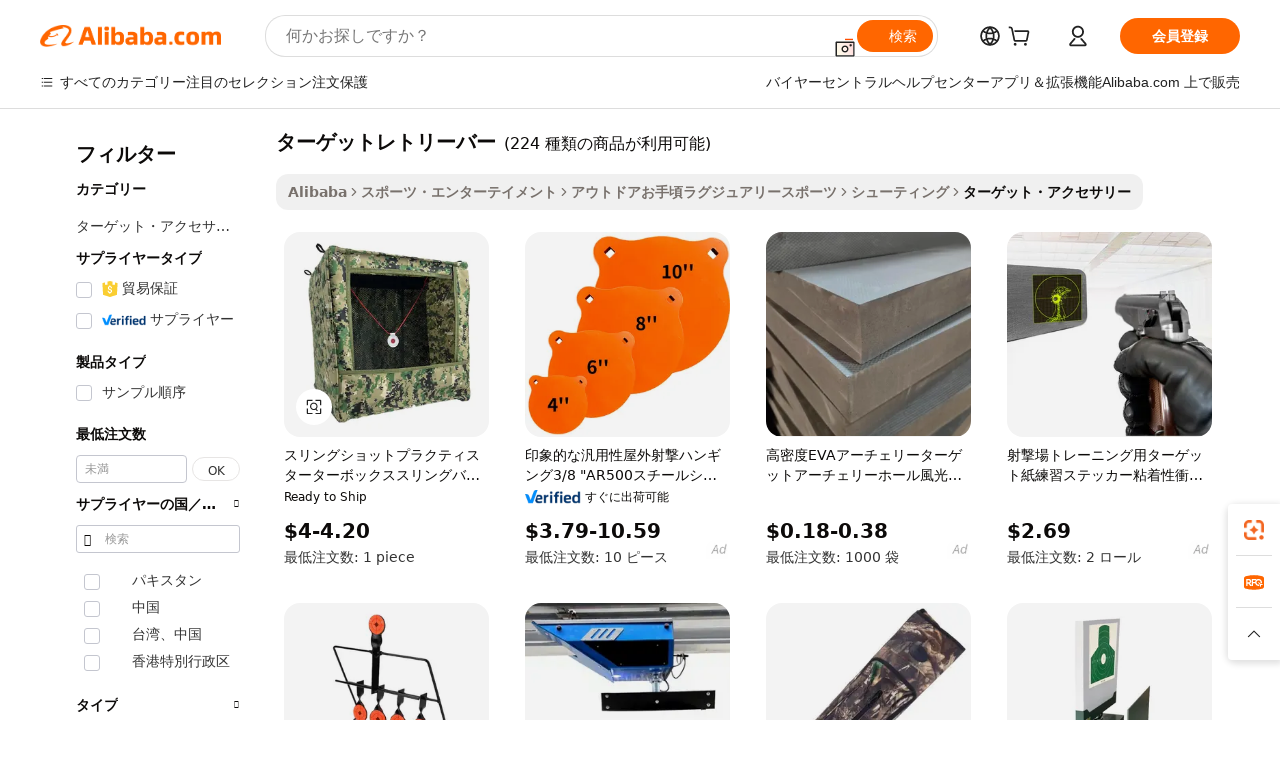

--- FILE ---
content_type: text/html;charset=UTF-8
request_url: https://japanese.alibaba.com/g/fw/pc/target-retrievers.html
body_size: 180570
content:

<!-- screen_content -->

    <!-- tangram:5410 begin-->
    <!-- tangram:529998 begin-->
    
<!DOCTYPE html>
<html lang="ja" dir="ltr">
  <head>
        <script>
      window.__BB = {
        scene: window.__bb_scene || 'traffic-free-goods'
      };
      window.__BB.BB_CWV_IGNORE = {
          lcp_element: ['#icbu-buyer-pc-top-banner'],
          lcp_url: [],
        };
      window._timing = {}
      window._timing.first_start = Date.now();
      window.needLoginInspiration = Boolean(false);
      // 变量用于标记页面首次可见时间
      let firstVisibleTime = null;
      if (typeof document.hidden !== 'undefined') {
        // 页面首次加载时直接统计
        if (!document.hidden) {
          firstVisibleTime = Date.now();
          window.__BB_timex = 1
        } else {
          // 页面不可见时监听 visibilitychange 事件
          document.addEventListener('visibilitychange', () => {
            if (!document.hidden) {
              firstVisibleTime = Date.now();
              window.__BB_timex = firstVisibleTime - window.performance.timing.navigationStart
              window.__BB.firstVisibleTime = window.__BB_timex
              console.log("Page became visible after "+ window.__BB_timex + " ms");
            }
          }, { once: true });  // 确保只触发一次
        }
      } else {
        console.warn('Page Visibility API is not supported in this browser.');
      }
    </script>
        <meta name="data-spm" content="a2700">
        <meta name="aplus-xplug" content="NONE">
        <meta name="aplus-icbu-disable-umid" content="1">
        <meta name="google-translate-customization" content="9de59014edaf3b99-22e1cf3b5ca21786-g00bb439a5e9e5f8f-f">
    <meta name="yandex-verification" content="25a76ba8e4443bb3" />
    <meta name="msvalidate.01" content="E3FBF0E89B724C30844BF17C59608E8F" />
    <meta name="viewport" content="width=device-width, initial-scale=1.0, maximum-scale=5.0, user-scalable=yes">
        <link rel="preconnect" href="https://s.alicdn.com/" crossorigin>
    <link rel="dns-prefetch" href="https://s.alicdn.com">
                        <link rel="preload" href="https://s.alicdn.com/@g/alilog/??aplus_plugin_icbufront/index.js,mlog/aplus_v2.js" as="script">
        <link rel="preload" href="https://s.alicdn.com/@img/imgextra/i2/O1CN0153JdbU26g4bILVOyC_!!6000000007690-2-tps-418-58.png" as="image">
        <script>
            window.__APLUS_ABRATE__ = {
        perf_group: 'base64cached',
        scene: "traffic-free-goods",
      };
    </script>
    <meta name="aplus-mmstat-timeout" content="15000">
        <meta content="text/html; charset=utf-8" http-equiv="Content-Type">
          <title>正確さとスタイル：プレミアムなターゲットレトリーバーで、あなたらしさを表現しましょう</title>
      <meta name="keywords" content="electronic scoring target,lowrance active target live sonar,shooting target">
      <meta name="description" content="精密さと耐久性を追求した、プレミアムなターゲットレトリーバーでゲームをレベルアップしましょう。高品質の職人技で、アウトドア体験を向上させます。">
            <meta name="pagetiming-rate" content="9">
      <meta name="pagetiming-resource-rate" content="4">
                    <link rel="canonical" href="https://japanese.alibaba.com/g/target-retrievers.html">
                              <link rel="alternate" hreflang="fr" href="https://french.alibaba.com/g/target-retrievers.html">
                  <link rel="alternate" hreflang="de" href="https://german.alibaba.com/g/target-retrievers.html">
                  <link rel="alternate" hreflang="pt" href="https://portuguese.alibaba.com/g/target-retrievers.html">
                  <link rel="alternate" hreflang="it" href="https://italian.alibaba.com/g/target-retrievers.html">
                  <link rel="alternate" hreflang="es" href="https://spanish.alibaba.com/g/target-retrievers.html">
                  <link rel="alternate" hreflang="ru" href="https://russian.alibaba.com/g/target-retrievers.html">
                  <link rel="alternate" hreflang="ko" href="https://korean.alibaba.com/g/target-retrievers.html">
                  <link rel="alternate" hreflang="ar" href="https://arabic.alibaba.com/g/target-retrievers.html">
                  <link rel="alternate" hreflang="ja" href="https://japanese.alibaba.com/g/target-retrievers.html">
                  <link rel="alternate" hreflang="tr" href="https://turkish.alibaba.com/g/target-retrievers.html">
                  <link rel="alternate" hreflang="th" href="https://thai.alibaba.com/g/target-retrievers.html">
                  <link rel="alternate" hreflang="vi" href="https://vietnamese.alibaba.com/g/target-retrievers.html">
                  <link rel="alternate" hreflang="nl" href="https://dutch.alibaba.com/g/target-retrievers.html">
                  <link rel="alternate" hreflang="he" href="https://hebrew.alibaba.com/g/target-retrievers.html">
                  <link rel="alternate" hreflang="id" href="https://indonesian.alibaba.com/g/target-retrievers.html">
                  <link rel="alternate" hreflang="hi" href="https://hindi.alibaba.com/g/target-retrievers.html">
                  <link rel="alternate" hreflang="en" href="https://www.alibaba.com/showroom/target-retrievers.html">
                  <link rel="alternate" hreflang="zh" href="https://chinese.alibaba.com/g/target-retrievers.html">
                  <link rel="alternate" hreflang="x-default" href="https://www.alibaba.com/showroom/target-retrievers.html">
                                        <script>
      // Aplus 配置自动打点
      var queue = window.goldlog_queue || (window.goldlog_queue = []);
      var tags = ["button", "a", "div", "span", "i", "svg", "input", "li", "tr"];
      queue.push(
        {
          action: 'goldlog.appendMetaInfo',
          arguments: [
            'aplus-auto-exp',
            [
              {
                logkey: '/sc.ug_msite.new_product_exp',
                cssSelector: '[data-spm-exp]',
                props: ["data-spm-exp"],
              },
              {
                logkey: '/sc.ug_pc.seolist_product_exp',
                cssSelector: '.traffic-card-gallery',
                props: ["data-spm-exp"],
              }
            ]
          ]
        }
      )
      queue.push({
        action: 'goldlog.setMetaInfo',
        arguments: ['aplus-auto-clk', JSON.stringify(tags.map(tag =>({
          "logkey": "/sc.ug_msite.new_product_clk",
          tag,
          "filter": "data-spm-clk",
          "props": ["data-spm-clk"]
        })))],
      });
    </script>
  </head>
  <div id="icbu-header"><div id="the-new-header" data-version="4.4.0" data-tnh-auto-exp="tnh-expose" data-scenes="search-products" style="position: relative;background-color: #fff;border-bottom: 1px solid #ddd;box-sizing: border-box; font-family:Inter,SF Pro Text,Roboto,Helvetica Neue,Helvetica,Tahoma,Arial,PingFang SC,Microsoft YaHei;"><div style="display: flex;align-items:center;height: 72px;min-width: 1200px;max-width: 1580px;margin: 0 auto;padding: 0 40px;box-sizing: border-box;"><img style="height: 29px; width: 209px;" src="https://s.alicdn.com/@img/imgextra/i2/O1CN0153JdbU26g4bILVOyC_!!6000000007690-2-tps-418-58.png" alt="" /></div><div style="min-width: 1200px;max-width: 1580px;margin: 0 auto;overflow: hidden;font-size: 14px;display: flex;justify-content: space-between;padding: 0 40px;box-sizing: border-box;"><div style="display: flex; align-items: center; justify-content: space-between"><div style="position: relative; height: 36px; padding: 0 28px 0 20px">All categories</div><div style="position: relative; height: 36px; padding-right: 28px">Featured selections</div><div style="position: relative; height: 36px">Trade Assurance</div></div><div style="display: flex; align-items: center; justify-content: space-between"><div style="position: relative; height: 36px; padding-right: 28px">Buyer Central</div><div style="position: relative; height: 36px; padding-right: 28px">Help Center</div><div style="position: relative; height: 36px; padding-right: 28px">Get the app</div><div style="position: relative; height: 36px">Become a supplier</div></div></div></div></div></div>
  <body data-spm="7724857" style="min-height: calc(100vh + 1px)"><script 
id="beacon-aplus"   
src="//s.alicdn.com/@g/alilog/??aplus_plugin_icbufront/index.js,mlog/aplus_v2.js"
exparams="aplus=async&userid=&aplus&ali_beacon_id=&ali_apache_id=33%2e3%2e41%2e201%2e1769105440534%2e895033%2e7&ali_apache_track=&ali_apache_tracktmp=&eagleeye_traceid=21032fcc17691054406856047e0df1&ip=3%2e145%2e15%2e151&dmtrack_c={ali%5fresin%5ftrace%3dse%5frst%3dnull%7csp%5fviewtype%3dY%7cset%3d3%7cser%3d1007%7cpageId%3dc16aeae8c9e34845a37e9f36dd32e4be%7cm%5fpageid%3dnull%7cpvmi%3d167e6decd95d4ff796b7b5c4fb4dcccb%7csek%5fsepd%3d%25E3%2582%25BF%25E3%2583%25BC%25E3%2582%25B2%25E3%2583%2583%25E3%2583%2588%25E3%2583%25AC%25E3%2583%2588%25E3%2583%25AA%25E3%2583%25BC%25E3%2583%2590%25E3%2583%25BC%7csek%3dtarget%2bretrievers%7cse%5fpn%3d1%7cp4pid%3d36e3107b%2df7ab%2d4843%2db110%2d0f313c560434%7csclkid%3dnull%7cforecast%5fpost%5fcate%3dnull%7cseo%5fnew%5fuser%5fflag%3dfalse%7ccategoryId%3d202026812%7cseo%5fsearch%5fmodel%5fupgrade%5fv2%3d2025070801%7cseo%5fmodule%5fcard%5f20240624%3d202406242%7clong%5ftext%5fgoogle%5ftranslate%5fv2%3d2407142%7cseo%5fcontent%5ftd%5fbottom%5ftext%5fupdate%5fkey%3d2025070801%7cseo%5fsearch%5fmodel%5fupgrade%5fv3%3d2025072201%7cseo%5fsearch%5fmodel%5fmulti%5fupgrade%5fv3%3d2025081101%7cdamo%5falt%5freplace%3dnull%7cwap%5fcross%3d2007659%7cwap%5fcs%5faction%3d2005494%7cAPP%5fVisitor%5fActive%3d26705%7cseo%5fshowroom%5fgoods%5fmix%3d2005244%7cseo%5fdefault%5fcached%5flong%5ftext%5ffrom%5fnew%5fkeyword%5fstep%3d2024122502%7cshowroom%5fgeneral%5ftemplate%3d2005292%7cshowroom%5freview%3d20230308%7cwap%5fcs%5ftext%3dnull%7cstructured%5fdata%3d2025052702%7cseo%5fmulti%5fstyle%5ftext%5fupdate%3d2511182%7cpc%5fnew%5fheader%3dnull%7cseo%5fmeta%5fcate%5ftemplate%5fv1%3d2025042401%7cseo%5fmeta%5ftd%5fsearch%5fkeyword%5fstep%5fv1%3d2025040999%7cshowroom%5fft%5flong%5ftext%5fbaks%3d80802%7cAPP%5fGrowing%5fBuyer%5fHigh%5fIntent%5fActive%3d25488%7cshowroom%5fpc%5fv2019%3d2104%7cAPP%5fProspecting%5fBuyer%3d26710%7ccache%5fcontrol%3d2481986%7cAPP%5fChurned%5fCore%5fBuyer%3d25463%7cseo%5fdefault%5fcached%5flong%5ftext%5fstep%3d24110802%7camp%5flighthouse%5fscore%5fimage%3d19657%7cseo%5fft%5ftranslate%5fgemini%3d25012003%7cwap%5fnode%5fssr%3d2015725%7cdataphant%5fopen%3d27030%7clongtext%5fmulti%5fstyle%5fexpand%5frussian%3d2510141%7cseo%5flongtext%5fgoogle%5fdata%5fsection%3d25021702%7cindustry%5fpopular%5ffloor%3dnull%7cwap%5fad%5fgoods%5fproduct%5finterval%3dnull%7cseo%5fgoods%5fbootom%5fwholesale%5flink%3d2486162%7cseo%5fmiddle%5fwholesale%5flink%3d2486164%7cseo%5fkeyword%5faatest%3d17%7cft%5flong%5ftext%5fenpand%5fstep2%3d121602%7cseo%5fft%5flongtext%5fexpand%5fstep3%3d25012102%7cseo%5fwap%5fheadercard%3d2006288%7cAPP%5fChurned%5fInactive%5fVisitor%3d25497%7cAPP%5fGrowing%5fBuyer%5fHigh%5fIntent%5fInactive%3d25484%7cseo%5fmeta%5ftd%5fmulti%5fkey%3d2025061801%7ctop%5frecommend%5f20250120%3d202501201%7clongtext%5fmulti%5fstyle%5fexpand%5ffrench%5fcopy%3d25091802%7clongtext%5fmulti%5fstyle%5fexpand%5ffrench%5fcopy%5fcopy%3d25092502%7clong%5ftext%5fpaa%3d2020801%7cseo%5ffloor%5fexp%3dnull%7cseo%5fshowroom%5falgo%5flink%3d17764%7cseo%5fmeta%5ftd%5faib%5fgeneral%5fkey%3d2025091901%7ccountry%5findustry%3d202311033%7cshowroom%5fft%5flong%5ftext%5fenpand%5fstep1%3d101102%7cseo%5fshowroom%5fnorel%3dnull%7cplp%5fstyle%5f25%5fpc%3d202505222%7cseo%5fggs%5flayer%3d10010%7cquery%5fmutil%5flang%5ftranslate%3d2025060300%7cAPP%5fChurned%5fBuyer%3d25465%7cstream%5frender%5fperf%5fopt%3d2309181%7cwap%5fgoods%3d2007383%7cseo%5fshowroom%5fsimilar%5f20240614%3d202406142%7cchinese%5fopen%3d6307%7cquery%5fgpt%5ftranslate%3d20240820%7cad%5fproduct%5finterval%3dnull%7camp%5fto%5fpwa%3d2007359%7cplp%5faib%5fmulti%5fai%5fmeta%3d20250401%7cwap%5fsupplier%5fcontent%3dnull%7cpc%5ffree%5frefactoring%3d20220315%7csso%5foem%5ffloor%3d30031%7cAPP%5fGrowing%5fBuyer%5fInactive%3d25476%7cseo%5fpc%5fnew%5fview%5f20240807%3d202408072%7cseo%5fbottom%5ftext%5fentity%5fkey%5fcopy%3d2025062400%7cstream%5frender%3d433763%7cseo%5fmodule%5fcard%5f20240424%3d202404241%7cseo%5ftitle%5freplace%5f20191226%3d5841%7clongtext%5fmulti%5fstyle%5fexpand%3d25090802%7cgoogleweblight%3d6516%7clighthouse%5fbase64%3dnull%7cAPP%5fProspecting%5fBuyer%5fActive%3d26714%7cad%5fgoods%5fproduct%5finterval%3dnull%7cseo%5fbottom%5fdeep%5fextend%5fkw%5fkey%3d2025071101%7clongtext%5fmulti%5fstyle%5fexpand%5fturkish%3d25102802%7cilink%5fuv%3d20240911%7cwap%5flist%5fwakeup%3d2005832%7ctpp%5fcrosslink%5fpc%3d20205311%7cseo%5ftop%5fbooth%3d18501%7cAPP%5fGrowing%5fBuyer%5fLess%5fActive%3d25472%7cseo%5fsearch%5fmodel%5fupgrade%5frank%3d2025092401%7cgoodslayer%3d7977%7cft%5flong%5ftext%5ftranslate%5fexpand%5fstep1%3d24110802%7cseo%5fheaderstyle%5ftraffic%5fkey%5fv1%3d2025072100%7ccrosslink%5fswitch%3d2008141%7cp4p%5foutline%3d20240328%7cseo%5fmeta%5ftd%5faib%5fv2%5fkey%3d2025091800%7crts%5fmulti%3d2008404%7cseo%5fad%5foptimization%5fkey%5fv2%3d2025072301%7cAPP%5fVisitor%5fLess%5fActive%3d26698%7cseo%5fsearch%5franker%5fid%3d2025112400%7cplp%5fstyle%5f25%3d202505192%7ccdn%5fvm%3d2007368%7cwap%5fad%5fproduct%5finterval%3dnull%7cseo%5fsearch%5fmodel%5fmulti%5fupgrade%5frank%3d2025092401%7cpc%5fcard%5fshare%3d2025081201%7cAPP%5fGrowing%5fBuyer%5fHigh%5fIntent%5fLess%5fActive%3d25479%7cgoods%5ftitle%5fsubstitute%3d9616%7cwap%5fscreen%5fexp%3d2025081400%7creact%5fheader%5ftest%3d202502182%7cpc%5fcs%5fcolor%3dnull%7cshowroom%5fft%5flong%5ftext%5ftest%3d72502%7cone%5ftap%5flogin%5fABTest%3d202308153%7cseo%5fhyh%5fshow%5ftags%3dnull%7cplp%5fstructured%5fdata%3d2508182%7cguide%5fdelete%3d2008526%7cseo%5findustry%5ftemplate%3dnull%7cseo%5fmeta%5ftd%5fmulti%5fes%5fkey%3d2025073101%7cseo%5fshowroom%5fdata%5fmix%3d19888%7csso%5ftop%5franking%5ffloor%3d20031%7cseo%5ftd%5fdeep%5fupgrade%5fkey%5fv3%3d2025081101%7cwap%5fue%5fone%3d2025111401%7cshowroom%5fto%5frts%5flink%3d2008480%7ccountrysearch%5ftest%3dnull%7cseo%5fplp%5fdate%5fv2%3d2025102701%7cshowroom%5flist%5fnew%5farrival%3d2811002%7cchannel%5famp%5fto%5fpwa%3dnull%7cseo%5fmulti%5fstyles%5flong%5ftext%3d2503172%7cseo%5fmeta%5ftext%5fmutli%5fcate%5ftemplate%5fv1%3d2025080801%7cseo%5fdefault%5fcached%5fmutil%5flong%5ftext%5fstep%3d24110436%7cseo%5faction%5fpoint%5ftype%3d22823%7cseo%5faib%5ftd%5flaunch%5f20240828%5fcopy%3d202408282%7cseo%5fshowroom%5fwholesale%5flink%3d2486142%7cseo%5fperf%5fimprove%3d2023999%7cseo%5fwap%5flist%5fbounce%5f01%3d2063%7cseo%5fwap%5flist%5fbounce%5f02%3d2128%7cAPP%5fGrowing%5fBuyer%5fActive%3d25492%7cvideolayer%3dnull%7cvideo%5fplay%3dnull%7cAPP%5fChurned%5fMember%5fInactive%3d25501%7cseo%5fgoogle%5fnew%5fstruct%3d438326%7cicbu%5falgo%5fp4p%5fseo%5fad%3d2025072301%7ctpp%5ftrace%3dseoKeyword%2dseoKeyword%5fv3%2dproduct%2dPRODUCT%5fFAIL}&pageid=03910f97210302e71769105440&hn=ensearchweb033003002231%2erg%2dus%2deast%2eus68&asid=AQAAAAAgaHJpiYkUagAAAADRX41s4N25cQ==&treq=&tres=" async>
</script>
            <style>body{background-color:white;}.no-scrollbar.il-sticky.il-top-0.il-max-h-\[100vh\].il-w-\[200px\].il-flex-shrink-0.il-flex-grow-0.il-overflow-y-scroll{background-color:#FFF;padding-left:12px}</style>
                    <!-- tangram:530006 begin-->
<!--  -->
 <style>
   @keyframes il-spin {
     to {
       transform: rotate(360deg);
     }
   }
   @keyframes il-pulse {
     50% {
       opacity: 0.5;
     }
   }
   .traffic-card-gallery {display: flex;position: relative;flex-direction: column;justify-content: flex-start;border-radius: 0.5rem;background-color: #fff;padding: 0.5rem 0.5rem 1rem;overflow: hidden;font-size: 0.75rem;line-height: 1rem;}
   .traffic-card-list {display: flex;position: relative;flex-direction: row;justify-content: flex-start;border-bottom-width: 1px;background-color: #fff;padding: 1rem;height: 292px;overflow: hidden;font-size: 0.75rem;line-height: 1rem;}
   .product-price {
     b {
       font-size: 22px;
     }
   }
   .skel-loading {
       animation: il-pulse 2s cubic-bezier(0.4, 0, 0.6, 1) infinite;background-color: hsl(60, 4.8%, 95.9%);
   }
 </style>
<div id="first-cached-card">
  <div style="box-sizing:border-box;display: flex;position: absolute;left: 0;right: 0;margin: 0 auto;z-index: 1;min-width: 1200px;max-width: 1580px;padding: 0.75rem 3.25rem 0;pointer-events: none;">
    <!--页面左侧区域-->
    <div style="width: 200px;padding-top: 1rem;padding-left:12px; background-color: #fff;border-radius: 0.25rem">
      <div class="skel-loading" style="height: 1.5rem;width: 50%;border-radius: 0.25rem;"></div>
      <div style="margin-top: 1rem;margin-bottom: 1rem;">
        <div class="skel-loading" style="height: 1rem;width: calc(100% * 5 / 6);"></div>
        <div
          class="skel-loading"
          style="margin-top: 1rem;height: 1rem;width: calc(100% * 8 / 12);"
        ></div>
        <div class="skel-loading" style="margin-top: 1rem;height: 1rem;width: 75%;"></div>
        <div
          class="skel-loading"
          style="margin-top: 1rem;height: 1rem;width: calc(100% * 7 / 12);"
        ></div>
      </div>
      <div class="skel-loading" style="height: 1.5rem;width: 50%;border-radius: 0.25rem;"></div>
      <div style="margin-top: 1rem;margin-bottom: 1rem;">
        <div class="skel-loading" style="height: 1rem;width: calc(100% * 5 / 6);"></div>
        <div
          class="skel-loading"
          style="margin-top: 1rem;height: 1rem;width: calc(100% * 8 / 12);"
        ></div>
        <div class="skel-loading" style="margin-top: 1rem;height: 1rem;width: 75%;"></div>
        <div
          class="skel-loading"
          style="margin-top: 1rem;height: 1rem;width: calc(100% * 7 / 12);"
        ></div>
      </div>
      <div class="skel-loading" style="height: 1.5rem;width: 50%;border-radius: 0.25rem;"></div>
      <div style="margin-top: 1rem;margin-bottom: 1rem;">
        <div class="skel-loading" style="height: 1rem;width: calc(100% * 5 / 6);"></div>
        <div
          class="skel-loading"
          style="margin-top: 1rem;height: 1rem;width: calc(100% * 8 / 12);"
        ></div>
        <div class="skel-loading" style="margin-top: 1rem;height: 1rem;width: 75%;"></div>
        <div
          class="skel-loading"
          style="margin-top: 1rem;height: 1rem;width: calc(100% * 7 / 12);"
        ></div>
      </div>
      <div class="skel-loading" style="height: 1.5rem;width: 50%;border-radius: 0.25rem;"></div>
      <div style="margin-top: 1rem;margin-bottom: 1rem;">
        <div class="skel-loading" style="height: 1rem;width: calc(100% * 5 / 6);"></div>
        <div
          class="skel-loading"
          style="margin-top: 1rem;height: 1rem;width: calc(100% * 8 / 12);"
        ></div>
        <div class="skel-loading" style="margin-top: 1rem;height: 1rem;width: 75%;"></div>
        <div
          class="skel-loading"
          style="margin-top: 1rem;height: 1rem;width: calc(100% * 7 / 12);"
        ></div>
      </div>
      <div class="skel-loading" style="height: 1.5rem;width: 50%;border-radius: 0.25rem;"></div>
      <div style="margin-top: 1rem;margin-bottom: 1rem;">
        <div class="skel-loading" style="height: 1rem;width: calc(100% * 5 / 6);"></div>
        <div
          class="skel-loading"
          style="margin-top: 1rem;height: 1rem;width: calc(100% * 8 / 12);"
        ></div>
        <div class="skel-loading" style="margin-top: 1rem;height: 1rem;width: 75%;"></div>
        <div
          class="skel-loading"
          style="margin-top: 1rem;height: 1rem;width: calc(100% * 7 / 12);"
        ></div>
      </div>
      <div class="skel-loading" style="height: 1.5rem;width: 50%;border-radius: 0.25rem;"></div>
      <div style="margin-top: 1rem;margin-bottom: 1rem;">
        <div class="skel-loading" style="height: 1rem;width: calc(100% * 5 / 6);"></div>
        <div
          class="skel-loading"
          style="margin-top: 1rem;height: 1rem;width: calc(100% * 8 / 12);"
        ></div>
        <div class="skel-loading" style="margin-top: 1rem;height: 1rem;width: 75%;"></div>
        <div
          class="skel-loading"
          style="margin-top: 1rem;height: 1rem;width: calc(100% * 7 / 12);"
        ></div>
      </div>
    </div>
    <!--页面主体区域-->
    <div style="flex: 1 1 0%; overflow: hidden;padding: 0.5rem 0.5rem 0.5rem 1.5rem">
      <div style="height: 1.25rem;margin-bottom: 1rem;"></div>
      <!-- keywords -->
      <div style="margin-bottom: 1rem;height: 1.75rem;font-weight: 700;font-size: 1.25rem;line-height: 1.75rem;"></div>
      <!-- longtext -->
            <div style="width: calc(25% - 0.9rem);pointer-events: auto">
        <div class="traffic-card-gallery">
          <!-- ProductImage -->
          <a href="//www.alibaba.com/product-detail/Convenient-Slingshot-Practice-Target-Box-Sling_1601383492652.html?from=SEO" target="_blank" style="position: relative;margin-bottom: 0.5rem;aspect-ratio: 1;overflow: hidden;border-radius: 0.5rem;">
            <div style="display: flex; overflow: hidden">
              <div style="position: relative;margin: 0;width: 100%;min-width: 0;flex-shrink: 0;flex-grow: 0;flex-basis: 100%;padding: 0;">
                <img style="position: relative; aspect-ratio: 1; width: 100%" src="[data-uri]" loading="eager" />
                <div style="position: absolute;left: 0;bottom: 0;right: 0;top: 0;background-color: #000;opacity: 0.05;"></div>
              </div>
            </div>
          </a>
          <div style="display: flex;flex: 1 1 0%;flex-direction: column;justify-content: space-between;">
            <div>
              <a class="skel-loading" style="margin-top: 0.5rem;display:inline-block;width:100%;height:1rem;" href="//www.alibaba.com/product-detail/Convenient-Slingshot-Practice-Target-Box-Sling_1601383492652.html" target="_blank"></a>
              <a class="skel-loading" style="margin-top: 0.125rem;display:inline-block;width:100%;height:1rem;" href="//www.alibaba.com/product-detail/Convenient-Slingshot-Practice-Target-Box-Sling_1601383492652.html" target="_blank"></a>
              <div class="skel-loading" style="margin-top: 0.25rem;height:1.625rem;width:75%"></div>
              <div class="skel-loading" style="margin-top: 0.5rem;height: 1rem;width:50%"></div>
              <div class="skel-loading" style="margin-top:0.25rem;height:1rem;width:25%"></div>
            </div>
          </div>

        </div>
      </div>

    </div>
  </div>
</div>
<!-- tangram:530006 end-->
            <style>.component-left-filter-callback{display:flex;position:relative;margin-top:10px;height:1200px}.component-left-filter-callback img{width:200px}.component-left-filter-callback i{position:absolute;top:5%;left:50%}.related-search-wrapper{padding:.5rem;--tw-bg-opacity: 1;background-color:#fff;background-color:rgba(255,255,255,var(--tw-bg-opacity, 1));border-width:1px;border-color:var(--input)}.related-search-wrapper .related-search-box{margin:12px 16px}.related-search-wrapper .related-search-box .related-search-title{display:inline;float:start;color:#666;word-wrap:break-word;margin-right:12px;width:13%}.related-search-wrapper .related-search-box .related-search-content{display:flex;flex-wrap:wrap}.related-search-wrapper .related-search-box .related-search-content .related-search-link{margin-right:12px;width:23%;overflow:hidden;color:#666;text-overflow:ellipsis;white-space:nowrap}.product-title img{margin-right:.5rem;display:inline-block;height:1rem;vertical-align:sub}.product-price b{font-size:22px}.similar-icon{position:absolute;bottom:12px;z-index:2;right:12px}.rfq-card{display:inline-block;position:relative;box-sizing:border-box;margin-bottom:36px}.rfq-card .rfq-card-content{display:flex;position:relative;flex-direction:column;align-items:flex-start;background-size:cover;background-color:#fff;padding:12px;width:100%;height:100%}.rfq-card .rfq-card-content .rfq-card-icon{margin-top:50px}.rfq-card .rfq-card-content .rfq-card-icon img{width:45px}.rfq-card .rfq-card-content .rfq-card-top-title{margin-top:14px;color:#222;font-weight:400;font-size:16px}.rfq-card .rfq-card-content .rfq-card-title{margin-top:24px;color:#333;font-weight:800;font-size:20px}.rfq-card .rfq-card-content .rfq-card-input-box{margin-top:24px;width:100%}.rfq-card .rfq-card-content .rfq-card-input-box textarea{box-sizing:border-box;border:1px solid #ddd;border-radius:4px;background-color:#fff;padding:9px 12px;width:100%;height:88px;resize:none;color:#666;font-weight:400;font-size:13px;font-family:inherit}.rfq-card .rfq-card-content .rfq-card-button{margin-top:24px;border:1px solid #666;border-radius:16px;background-color:#fff;width:67%;color:#000;font-weight:700;font-size:14px;line-height:30px;text-align:center}[data-modulename^=ProductList-] div{contain-intrinsic-size:auto 500px}.traffic-card-gallery:hover{--tw-shadow: 0px 2px 6px 2px rgba(0,0,0,.12157);--tw-shadow-colored: 0px 2px 6px 2px var(--tw-shadow-color);box-shadow:0 0 #0000,0 0 #0000,0 2px 6px 2px #0000001f;box-shadow:var(--tw-ring-offset-shadow, 0 0 rgba(0,0,0,0)),var(--tw-ring-shadow, 0 0 rgba(0,0,0,0)),var(--tw-shadow);z-index:10}.traffic-card-gallery{position:relative;display:flex;flex-direction:column;justify-content:flex-start;overflow:hidden;border-radius:.75rem;--tw-bg-opacity: 1;background-color:#fff;background-color:rgba(255,255,255,var(--tw-bg-opacity, 1));padding:.5rem;font-size:.75rem;line-height:1rem}.traffic-card-list{position:relative;display:flex;height:292px;flex-direction:row;justify-content:flex-start;overflow:hidden;border-bottom-width:1px;--tw-bg-opacity: 1;background-color:#fff;background-color:rgba(255,255,255,var(--tw-bg-opacity, 1));padding:1rem;font-size:.75rem;line-height:1rem}.traffic-card-g-industry:hover{--tw-shadow: 0 0 10px rgba(0,0,0,.1);--tw-shadow-colored: 0 0 10px var(--tw-shadow-color);box-shadow:0 0 #0000,0 0 #0000,0 0 10px #0000001a;box-shadow:var(--tw-ring-offset-shadow, 0 0 rgba(0,0,0,0)),var(--tw-ring-shadow, 0 0 rgba(0,0,0,0)),var(--tw-shadow)}.traffic-card-g-industry{position:relative;border-radius:var(--radius);--tw-bg-opacity: 1;background-color:#fff;background-color:rgba(255,255,255,var(--tw-bg-opacity, 1));padding:1.25rem .75rem .75rem;font-size:.875rem;line-height:1.25rem}.module-filter-section-wrapper{max-height:none!important;overflow-x:hidden}*,:before,:after{--tw-border-spacing-x: 0;--tw-border-spacing-y: 0;--tw-translate-x: 0;--tw-translate-y: 0;--tw-rotate: 0;--tw-skew-x: 0;--tw-skew-y: 0;--tw-scale-x: 1;--tw-scale-y: 1;--tw-pan-x: ;--tw-pan-y: ;--tw-pinch-zoom: ;--tw-scroll-snap-strictness: proximity;--tw-gradient-from-position: ;--tw-gradient-via-position: ;--tw-gradient-to-position: ;--tw-ordinal: ;--tw-slashed-zero: ;--tw-numeric-figure: ;--tw-numeric-spacing: ;--tw-numeric-fraction: ;--tw-ring-inset: ;--tw-ring-offset-width: 0px;--tw-ring-offset-color: #fff;--tw-ring-color: rgba(59, 130, 246, .5);--tw-ring-offset-shadow: 0 0 rgba(0,0,0,0);--tw-ring-shadow: 0 0 rgba(0,0,0,0);--tw-shadow: 0 0 rgba(0,0,0,0);--tw-shadow-colored: 0 0 rgba(0,0,0,0);--tw-blur: ;--tw-brightness: ;--tw-contrast: ;--tw-grayscale: ;--tw-hue-rotate: ;--tw-invert: ;--tw-saturate: ;--tw-sepia: ;--tw-drop-shadow: ;--tw-backdrop-blur: ;--tw-backdrop-brightness: ;--tw-backdrop-contrast: ;--tw-backdrop-grayscale: ;--tw-backdrop-hue-rotate: ;--tw-backdrop-invert: ;--tw-backdrop-opacity: ;--tw-backdrop-saturate: ;--tw-backdrop-sepia: ;--tw-contain-size: ;--tw-contain-layout: ;--tw-contain-paint: ;--tw-contain-style: }::backdrop{--tw-border-spacing-x: 0;--tw-border-spacing-y: 0;--tw-translate-x: 0;--tw-translate-y: 0;--tw-rotate: 0;--tw-skew-x: 0;--tw-skew-y: 0;--tw-scale-x: 1;--tw-scale-y: 1;--tw-pan-x: ;--tw-pan-y: ;--tw-pinch-zoom: ;--tw-scroll-snap-strictness: proximity;--tw-gradient-from-position: ;--tw-gradient-via-position: ;--tw-gradient-to-position: ;--tw-ordinal: ;--tw-slashed-zero: ;--tw-numeric-figure: ;--tw-numeric-spacing: ;--tw-numeric-fraction: ;--tw-ring-inset: ;--tw-ring-offset-width: 0px;--tw-ring-offset-color: #fff;--tw-ring-color: rgba(59, 130, 246, .5);--tw-ring-offset-shadow: 0 0 rgba(0,0,0,0);--tw-ring-shadow: 0 0 rgba(0,0,0,0);--tw-shadow: 0 0 rgba(0,0,0,0);--tw-shadow-colored: 0 0 rgba(0,0,0,0);--tw-blur: ;--tw-brightness: ;--tw-contrast: ;--tw-grayscale: ;--tw-hue-rotate: ;--tw-invert: ;--tw-saturate: ;--tw-sepia: ;--tw-drop-shadow: ;--tw-backdrop-blur: ;--tw-backdrop-brightness: ;--tw-backdrop-contrast: ;--tw-backdrop-grayscale: ;--tw-backdrop-hue-rotate: ;--tw-backdrop-invert: ;--tw-backdrop-opacity: ;--tw-backdrop-saturate: ;--tw-backdrop-sepia: ;--tw-contain-size: ;--tw-contain-layout: ;--tw-contain-paint: ;--tw-contain-style: }*,:before,:after{box-sizing:border-box;border-width:0;border-style:solid;border-color:#e5e7eb}:before,:after{--tw-content: ""}html,:host{line-height:1.5;-webkit-text-size-adjust:100%;-moz-tab-size:4;-o-tab-size:4;tab-size:4;font-family:ui-sans-serif,system-ui,-apple-system,Segoe UI,Roboto,Ubuntu,Cantarell,Noto Sans,sans-serif,"Apple Color Emoji","Segoe UI Emoji",Segoe UI Symbol,"Noto Color Emoji";font-feature-settings:normal;font-variation-settings:normal;-webkit-tap-highlight-color:transparent}body{margin:0;line-height:inherit}hr{height:0;color:inherit;border-top-width:1px}abbr:where([title]){text-decoration:underline;-webkit-text-decoration:underline dotted;text-decoration:underline dotted}h1,h2,h3,h4,h5,h6{font-size:inherit;font-weight:inherit}a{color:inherit;text-decoration:inherit}b,strong{font-weight:bolder}code,kbd,samp,pre{font-family:ui-monospace,SFMono-Regular,Menlo,Monaco,Consolas,Liberation Mono,Courier New,monospace;font-feature-settings:normal;font-variation-settings:normal;font-size:1em}small{font-size:80%}sub,sup{font-size:75%;line-height:0;position:relative;vertical-align:baseline}sub{bottom:-.25em}sup{top:-.5em}table{text-indent:0;border-color:inherit;border-collapse:collapse}button,input,optgroup,select,textarea{font-family:inherit;font-feature-settings:inherit;font-variation-settings:inherit;font-size:100%;font-weight:inherit;line-height:inherit;letter-spacing:inherit;color:inherit;margin:0;padding:0}button,select{text-transform:none}button,input:where([type=button]),input:where([type=reset]),input:where([type=submit]){-webkit-appearance:button;background-color:transparent;background-image:none}:-moz-focusring{outline:auto}:-moz-ui-invalid{box-shadow:none}progress{vertical-align:baseline}::-webkit-inner-spin-button,::-webkit-outer-spin-button{height:auto}[type=search]{-webkit-appearance:textfield;outline-offset:-2px}::-webkit-search-decoration{-webkit-appearance:none}::-webkit-file-upload-button{-webkit-appearance:button;font:inherit}summary{display:list-item}blockquote,dl,dd,h1,h2,h3,h4,h5,h6,hr,figure,p,pre{margin:0}fieldset{margin:0;padding:0}legend{padding:0}ol,ul,menu{list-style:none;margin:0;padding:0}dialog{padding:0}textarea{resize:vertical}input::-moz-placeholder,textarea::-moz-placeholder{opacity:1;color:#9ca3af}input::placeholder,textarea::placeholder{opacity:1;color:#9ca3af}button,[role=button]{cursor:pointer}:disabled{cursor:default}img,svg,video,canvas,audio,iframe,embed,object{display:block;vertical-align:middle}img,video{max-width:100%;height:auto}[hidden]:where(:not([hidden=until-found])){display:none}:root{--background: hsl(0, 0%, 100%);--foreground: hsl(20, 14.3%, 4.1%);--card: hsl(0, 0%, 100%);--card-foreground: hsl(20, 14.3%, 4.1%);--popover: hsl(0, 0%, 100%);--popover-foreground: hsl(20, 14.3%, 4.1%);--primary: hsl(24, 100%, 50%);--primary-foreground: hsl(60, 9.1%, 97.8%);--secondary: hsl(60, 4.8%, 95.9%);--secondary-foreground: #333;--muted: hsl(60, 4.8%, 95.9%);--muted-foreground: hsl(25, 5.3%, 44.7%);--accent: hsl(60, 4.8%, 95.9%);--accent-foreground: hsl(24, 9.8%, 10%);--destructive: hsl(0, 84.2%, 60.2%);--destructive-foreground: hsl(60, 9.1%, 97.8%);--border: hsl(20, 5.9%, 90%);--input: hsl(20, 5.9%, 90%);--ring: hsl(24.6, 95%, 53.1%);--radius: 1rem}.dark{--background: hsl(20, 14.3%, 4.1%);--foreground: hsl(60, 9.1%, 97.8%);--card: hsl(20, 14.3%, 4.1%);--card-foreground: hsl(60, 9.1%, 97.8%);--popover: hsl(20, 14.3%, 4.1%);--popover-foreground: hsl(60, 9.1%, 97.8%);--primary: hsl(20.5, 90.2%, 48.2%);--primary-foreground: hsl(60, 9.1%, 97.8%);--secondary: hsl(12, 6.5%, 15.1%);--secondary-foreground: hsl(60, 9.1%, 97.8%);--muted: hsl(12, 6.5%, 15.1%);--muted-foreground: hsl(24, 5.4%, 63.9%);--accent: hsl(12, 6.5%, 15.1%);--accent-foreground: hsl(60, 9.1%, 97.8%);--destructive: hsl(0, 72.2%, 50.6%);--destructive-foreground: hsl(60, 9.1%, 97.8%);--border: hsl(12, 6.5%, 15.1%);--input: hsl(12, 6.5%, 15.1%);--ring: hsl(20.5, 90.2%, 48.2%)}*{border-color:#e7e5e4;border-color:var(--border)}body{background-color:#fff;background-color:var(--background);color:#0c0a09;color:var(--foreground)}.il-sr-only{position:absolute;width:1px;height:1px;padding:0;margin:-1px;overflow:hidden;clip:rect(0,0,0,0);white-space:nowrap;border-width:0}.il-invisible{visibility:hidden}.il-fixed{position:fixed}.il-absolute{position:absolute}.il-relative{position:relative}.il-sticky{position:sticky}.il-inset-0{inset:0}.il--bottom-12{bottom:-3rem}.il--top-12{top:-3rem}.il-bottom-0{bottom:0}.il-bottom-2{bottom:.5rem}.il-bottom-3{bottom:.75rem}.il-bottom-4{bottom:1rem}.il-end-0{right:0}.il-end-2{right:.5rem}.il-end-3{right:.75rem}.il-end-4{right:1rem}.il-left-0{left:0}.il-left-3{left:.75rem}.il-right-0{right:0}.il-right-2{right:.5rem}.il-right-3{right:.75rem}.il-start-0{left:0}.il-start-1\/2{left:50%}.il-start-2{left:.5rem}.il-start-3{left:.75rem}.il-start-\[50\%\]{left:50%}.il-top-0{top:0}.il-top-1\/2{top:50%}.il-top-16{top:4rem}.il-top-4{top:1rem}.il-top-\[50\%\]{top:50%}.il-z-10{z-index:10}.il-z-50{z-index:50}.il-z-\[9999\]{z-index:9999}.il-col-span-4{grid-column:span 4 / span 4}.il-m-0{margin:0}.il-m-3{margin:.75rem}.il-m-auto{margin:auto}.il-mx-auto{margin-left:auto;margin-right:auto}.il-my-3{margin-top:.75rem;margin-bottom:.75rem}.il-my-5{margin-top:1.25rem;margin-bottom:1.25rem}.il-my-auto{margin-top:auto;margin-bottom:auto}.\!il-mb-4{margin-bottom:1rem!important}.il--mt-4{margin-top:-1rem}.il-mb-0{margin-bottom:0}.il-mb-1{margin-bottom:.25rem}.il-mb-2{margin-bottom:.5rem}.il-mb-3{margin-bottom:.75rem}.il-mb-4{margin-bottom:1rem}.il-mb-5{margin-bottom:1.25rem}.il-mb-6{margin-bottom:1.5rem}.il-mb-8{margin-bottom:2rem}.il-mb-\[-0\.75rem\]{margin-bottom:-.75rem}.il-mb-\[0\.125rem\]{margin-bottom:.125rem}.il-me-1{margin-right:.25rem}.il-me-2{margin-right:.5rem}.il-me-3{margin-right:.75rem}.il-me-auto{margin-right:auto}.il-mr-1{margin-right:.25rem}.il-mr-2{margin-right:.5rem}.il-ms-1{margin-left:.25rem}.il-ms-4{margin-left:1rem}.il-ms-5{margin-left:1.25rem}.il-ms-8{margin-left:2rem}.il-ms-\[\.375rem\]{margin-left:.375rem}.il-ms-auto{margin-left:auto}.il-mt-0{margin-top:0}.il-mt-0\.5{margin-top:.125rem}.il-mt-1{margin-top:.25rem}.il-mt-2{margin-top:.5rem}.il-mt-3{margin-top:.75rem}.il-mt-4{margin-top:1rem}.il-mt-6{margin-top:1.5rem}.il-line-clamp-1{overflow:hidden;display:-webkit-box;-webkit-box-orient:vertical;-webkit-line-clamp:1}.il-line-clamp-2{overflow:hidden;display:-webkit-box;-webkit-box-orient:vertical;-webkit-line-clamp:2}.il-line-clamp-6{overflow:hidden;display:-webkit-box;-webkit-box-orient:vertical;-webkit-line-clamp:6}.il-inline-block{display:inline-block}.il-inline{display:inline}.il-flex{display:flex}.il-inline-flex{display:inline-flex}.il-grid{display:grid}.il-aspect-square{aspect-ratio:1 / 1}.il-size-5{width:1.25rem;height:1.25rem}.il-h-1{height:.25rem}.il-h-10{height:2.5rem}.il-h-11{height:2.75rem}.il-h-20{height:5rem}.il-h-24{height:6rem}.il-h-3\.5{height:.875rem}.il-h-4{height:1rem}.il-h-40{height:10rem}.il-h-6{height:1.5rem}.il-h-8{height:2rem}.il-h-9{height:2.25rem}.il-h-\[150px\]{height:150px}.il-h-\[152px\]{height:152px}.il-h-\[18\.25rem\]{height:18.25rem}.il-h-\[292px\]{height:292px}.il-h-\[600px\]{height:600px}.il-h-auto{height:auto}.il-h-fit{height:-moz-fit-content;height:fit-content}.il-h-full{height:100%}.il-h-screen{height:100vh}.il-max-h-\[100vh\]{max-height:100vh}.il-w-1\/2{width:50%}.il-w-10{width:2.5rem}.il-w-10\/12{width:83.333333%}.il-w-4{width:1rem}.il-w-6{width:1.5rem}.il-w-64{width:16rem}.il-w-7\/12{width:58.333333%}.il-w-72{width:18rem}.il-w-8{width:2rem}.il-w-8\/12{width:66.666667%}.il-w-9{width:2.25rem}.il-w-9\/12{width:75%}.il-w-\[200px\]{width:200px}.il-w-\[84px\]{width:84px}.il-w-fit{width:-moz-fit-content;width:fit-content}.il-w-full{width:100%}.il-w-screen{width:100vw}.il-min-w-0{min-width:0px}.il-min-w-3{min-width:.75rem}.il-min-w-\[1200px\]{min-width:1200px}.il-max-w-\[1000px\]{max-width:1000px}.il-max-w-\[1580px\]{max-width:1580px}.il-max-w-full{max-width:100%}.il-max-w-lg{max-width:32rem}.il-flex-1{flex:1 1 0%}.il-flex-shrink-0,.il-shrink-0{flex-shrink:0}.il-flex-grow-0,.il-grow-0{flex-grow:0}.il-basis-24{flex-basis:6rem}.il-basis-full{flex-basis:100%}.il-origin-\[--radix-tooltip-content-transform-origin\]{transform-origin:var(--radix-tooltip-content-transform-origin)}.il--translate-x-1\/2{--tw-translate-x: -50%;transform:translate(-50%,var(--tw-translate-y)) rotate(var(--tw-rotate)) skew(var(--tw-skew-x)) skewY(var(--tw-skew-y)) scaleX(var(--tw-scale-x)) scaleY(var(--tw-scale-y));transform:translate(var(--tw-translate-x),var(--tw-translate-y)) rotate(var(--tw-rotate)) skew(var(--tw-skew-x)) skewY(var(--tw-skew-y)) scaleX(var(--tw-scale-x)) scaleY(var(--tw-scale-y))}.il--translate-y-1\/2{--tw-translate-y: -50%;transform:translate(var(--tw-translate-x),-50%) rotate(var(--tw-rotate)) skew(var(--tw-skew-x)) skewY(var(--tw-skew-y)) scaleX(var(--tw-scale-x)) scaleY(var(--tw-scale-y));transform:translate(var(--tw-translate-x),var(--tw-translate-y)) rotate(var(--tw-rotate)) skew(var(--tw-skew-x)) skewY(var(--tw-skew-y)) scaleX(var(--tw-scale-x)) scaleY(var(--tw-scale-y))}.il-translate-x-\[-50\%\]{--tw-translate-x: -50%;transform:translate(-50%,var(--tw-translate-y)) rotate(var(--tw-rotate)) skew(var(--tw-skew-x)) skewY(var(--tw-skew-y)) scaleX(var(--tw-scale-x)) scaleY(var(--tw-scale-y));transform:translate(var(--tw-translate-x),var(--tw-translate-y)) rotate(var(--tw-rotate)) skew(var(--tw-skew-x)) skewY(var(--tw-skew-y)) scaleX(var(--tw-scale-x)) scaleY(var(--tw-scale-y))}.il-translate-y-\[-50\%\]{--tw-translate-y: -50%;transform:translate(var(--tw-translate-x),-50%) rotate(var(--tw-rotate)) skew(var(--tw-skew-x)) skewY(var(--tw-skew-y)) scaleX(var(--tw-scale-x)) scaleY(var(--tw-scale-y));transform:translate(var(--tw-translate-x),var(--tw-translate-y)) rotate(var(--tw-rotate)) skew(var(--tw-skew-x)) skewY(var(--tw-skew-y)) scaleX(var(--tw-scale-x)) scaleY(var(--tw-scale-y))}.il-rotate-90{--tw-rotate: 90deg;transform:translate(var(--tw-translate-x),var(--tw-translate-y)) rotate(90deg) skew(var(--tw-skew-x)) skewY(var(--tw-skew-y)) scaleX(var(--tw-scale-x)) scaleY(var(--tw-scale-y));transform:translate(var(--tw-translate-x),var(--tw-translate-y)) rotate(var(--tw-rotate)) skew(var(--tw-skew-x)) skewY(var(--tw-skew-y)) scaleX(var(--tw-scale-x)) scaleY(var(--tw-scale-y))}@keyframes il-pulse{50%{opacity:.5}}.il-animate-pulse{animation:il-pulse 2s cubic-bezier(.4,0,.6,1) infinite}@keyframes il-spin{to{transform:rotate(360deg)}}.il-animate-spin{animation:il-spin 1s linear infinite}.il-cursor-pointer{cursor:pointer}.il-list-disc{list-style-type:disc}.il-grid-cols-2{grid-template-columns:repeat(2,minmax(0,1fr))}.il-grid-cols-4{grid-template-columns:repeat(4,minmax(0,1fr))}.il-flex-row{flex-direction:row}.il-flex-col{flex-direction:column}.il-flex-col-reverse{flex-direction:column-reverse}.il-flex-wrap{flex-wrap:wrap}.il-flex-nowrap{flex-wrap:nowrap}.il-items-start{align-items:flex-start}.il-items-center{align-items:center}.il-items-baseline{align-items:baseline}.il-justify-start{justify-content:flex-start}.il-justify-end{justify-content:flex-end}.il-justify-center{justify-content:center}.il-justify-between{justify-content:space-between}.il-gap-1{gap:.25rem}.il-gap-1\.5{gap:.375rem}.il-gap-10{gap:2.5rem}.il-gap-2{gap:.5rem}.il-gap-3{gap:.75rem}.il-gap-4{gap:1rem}.il-gap-8{gap:2rem}.il-gap-\[\.0938rem\]{gap:.0938rem}.il-gap-\[\.375rem\]{gap:.375rem}.il-gap-\[0\.125rem\]{gap:.125rem}.\!il-gap-x-5{-moz-column-gap:1.25rem!important;column-gap:1.25rem!important}.\!il-gap-y-5{row-gap:1.25rem!important}.il-space-y-1\.5>:not([hidden])~:not([hidden]){--tw-space-y-reverse: 0;margin-top:calc(.375rem * (1 - var(--tw-space-y-reverse)));margin-top:.375rem;margin-top:calc(.375rem * calc(1 - var(--tw-space-y-reverse)));margin-bottom:0rem;margin-bottom:calc(.375rem * var(--tw-space-y-reverse))}.il-space-y-4>:not([hidden])~:not([hidden]){--tw-space-y-reverse: 0;margin-top:calc(1rem * (1 - var(--tw-space-y-reverse)));margin-top:1rem;margin-top:calc(1rem * calc(1 - var(--tw-space-y-reverse)));margin-bottom:0rem;margin-bottom:calc(1rem * var(--tw-space-y-reverse))}.il-overflow-hidden{overflow:hidden}.il-overflow-y-auto{overflow-y:auto}.il-overflow-y-scroll{overflow-y:scroll}.il-truncate{overflow:hidden;text-overflow:ellipsis;white-space:nowrap}.il-text-ellipsis{text-overflow:ellipsis}.il-whitespace-normal{white-space:normal}.il-whitespace-nowrap{white-space:nowrap}.il-break-normal{word-wrap:normal;word-break:normal}.il-break-words{word-wrap:break-word}.il-break-all{word-break:break-all}.il-rounded{border-radius:.25rem}.il-rounded-2xl{border-radius:1rem}.il-rounded-\[0\.5rem\]{border-radius:.5rem}.il-rounded-\[1\.25rem\]{border-radius:1.25rem}.il-rounded-full{border-radius:9999px}.il-rounded-lg{border-radius:1rem;border-radius:var(--radius)}.il-rounded-md{border-radius:calc(1rem - 2px);border-radius:calc(var(--radius) - 2px)}.il-rounded-sm{border-radius:calc(1rem - 4px);border-radius:calc(var(--radius) - 4px)}.il-rounded-xl{border-radius:.75rem}.il-border,.il-border-\[1px\]{border-width:1px}.il-border-b,.il-border-b-\[1px\]{border-bottom-width:1px}.il-border-solid{border-style:solid}.il-border-none{border-style:none}.il-border-\[\#222\]{--tw-border-opacity: 1;border-color:#222;border-color:rgba(34,34,34,var(--tw-border-opacity, 1))}.il-border-\[\#DDD\]{--tw-border-opacity: 1;border-color:#ddd;border-color:rgba(221,221,221,var(--tw-border-opacity, 1))}.il-border-foreground{border-color:#0c0a09;border-color:var(--foreground)}.il-border-input{border-color:#e7e5e4;border-color:var(--input)}.il-bg-\[\#F8F8F8\]{--tw-bg-opacity: 1;background-color:#f8f8f8;background-color:rgba(248,248,248,var(--tw-bg-opacity, 1))}.il-bg-\[\#d9d9d963\]{background-color:#d9d9d963}.il-bg-accent{background-color:#f5f5f4;background-color:var(--accent)}.il-bg-background{background-color:#fff;background-color:var(--background)}.il-bg-black{--tw-bg-opacity: 1;background-color:#000;background-color:rgba(0,0,0,var(--tw-bg-opacity, 1))}.il-bg-black\/80{background-color:#000c}.il-bg-destructive{background-color:#ef4444;background-color:var(--destructive)}.il-bg-gray-300{--tw-bg-opacity: 1;background-color:#d1d5db;background-color:rgba(209,213,219,var(--tw-bg-opacity, 1))}.il-bg-muted{background-color:#f5f5f4;background-color:var(--muted)}.il-bg-orange-500{--tw-bg-opacity: 1;background-color:#f97316;background-color:rgba(249,115,22,var(--tw-bg-opacity, 1))}.il-bg-popover{background-color:#fff;background-color:var(--popover)}.il-bg-primary{background-color:#f60;background-color:var(--primary)}.il-bg-secondary{background-color:#f5f5f4;background-color:var(--secondary)}.il-bg-transparent{background-color:transparent}.il-bg-white{--tw-bg-opacity: 1;background-color:#fff;background-color:rgba(255,255,255,var(--tw-bg-opacity, 1))}.il-bg-opacity-80{--tw-bg-opacity: .8}.il-bg-cover{background-size:cover}.il-bg-no-repeat{background-repeat:no-repeat}.il-fill-black{fill:#000}.il-object-cover{-o-object-fit:cover;object-fit:cover}.il-p-0{padding:0}.il-p-1{padding:.25rem}.il-p-2{padding:.5rem}.il-p-3{padding:.75rem}.il-p-4{padding:1rem}.il-p-5{padding:1.25rem}.il-p-6{padding:1.5rem}.il-px-2{padding-left:.5rem;padding-right:.5rem}.il-px-3{padding-left:.75rem;padding-right:.75rem}.il-py-0\.5{padding-top:.125rem;padding-bottom:.125rem}.il-py-1\.5{padding-top:.375rem;padding-bottom:.375rem}.il-py-10{padding-top:2.5rem;padding-bottom:2.5rem}.il-py-2{padding-top:.5rem;padding-bottom:.5rem}.il-py-3{padding-top:.75rem;padding-bottom:.75rem}.il-pb-0{padding-bottom:0}.il-pb-3{padding-bottom:.75rem}.il-pb-4{padding-bottom:1rem}.il-pb-8{padding-bottom:2rem}.il-pe-0{padding-right:0}.il-pe-2{padding-right:.5rem}.il-pe-3{padding-right:.75rem}.il-pe-4{padding-right:1rem}.il-pe-6{padding-right:1.5rem}.il-pe-8{padding-right:2rem}.il-pe-\[12px\]{padding-right:12px}.il-pe-\[3\.25rem\]{padding-right:3.25rem}.il-pl-4{padding-left:1rem}.il-ps-0{padding-left:0}.il-ps-2{padding-left:.5rem}.il-ps-3{padding-left:.75rem}.il-ps-4{padding-left:1rem}.il-ps-6{padding-left:1.5rem}.il-ps-8{padding-left:2rem}.il-ps-\[12px\]{padding-left:12px}.il-ps-\[3\.25rem\]{padding-left:3.25rem}.il-pt-10{padding-top:2.5rem}.il-pt-4{padding-top:1rem}.il-pt-5{padding-top:1.25rem}.il-pt-6{padding-top:1.5rem}.il-pt-7{padding-top:1.75rem}.il-text-center{text-align:center}.il-text-start{text-align:left}.il-text-2xl{font-size:1.5rem;line-height:2rem}.il-text-base{font-size:1rem;line-height:1.5rem}.il-text-lg{font-size:1.125rem;line-height:1.75rem}.il-text-sm{font-size:.875rem;line-height:1.25rem}.il-text-xl{font-size:1.25rem;line-height:1.75rem}.il-text-xs{font-size:.75rem;line-height:1rem}.il-font-\[600\]{font-weight:600}.il-font-bold{font-weight:700}.il-font-medium{font-weight:500}.il-font-normal{font-weight:400}.il-font-semibold{font-weight:600}.il-leading-3{line-height:.75rem}.il-leading-4{line-height:1rem}.il-leading-\[1\.43\]{line-height:1.43}.il-leading-\[18px\]{line-height:18px}.il-leading-\[26px\]{line-height:26px}.il-leading-none{line-height:1}.il-tracking-tight{letter-spacing:-.025em}.il-text-\[\#00820D\]{--tw-text-opacity: 1;color:#00820d;color:rgba(0,130,13,var(--tw-text-opacity, 1))}.il-text-\[\#222\]{--tw-text-opacity: 1;color:#222;color:rgba(34,34,34,var(--tw-text-opacity, 1))}.il-text-\[\#444\]{--tw-text-opacity: 1;color:#444;color:rgba(68,68,68,var(--tw-text-opacity, 1))}.il-text-\[\#4B1D1F\]{--tw-text-opacity: 1;color:#4b1d1f;color:rgba(75,29,31,var(--tw-text-opacity, 1))}.il-text-\[\#767676\]{--tw-text-opacity: 1;color:#767676;color:rgba(118,118,118,var(--tw-text-opacity, 1))}.il-text-\[\#D04A0A\]{--tw-text-opacity: 1;color:#d04a0a;color:rgba(208,74,10,var(--tw-text-opacity, 1))}.il-text-\[\#F7421E\]{--tw-text-opacity: 1;color:#f7421e;color:rgba(247,66,30,var(--tw-text-opacity, 1))}.il-text-\[\#FF6600\]{--tw-text-opacity: 1;color:#f60;color:rgba(255,102,0,var(--tw-text-opacity, 1))}.il-text-\[\#f7421e\]{--tw-text-opacity: 1;color:#f7421e;color:rgba(247,66,30,var(--tw-text-opacity, 1))}.il-text-destructive-foreground{color:#fafaf9;color:var(--destructive-foreground)}.il-text-foreground{color:#0c0a09;color:var(--foreground)}.il-text-muted-foreground{color:#78716c;color:var(--muted-foreground)}.il-text-popover-foreground{color:#0c0a09;color:var(--popover-foreground)}.il-text-primary{color:#f60;color:var(--primary)}.il-text-primary-foreground{color:#fafaf9;color:var(--primary-foreground)}.il-text-secondary-foreground{color:#333;color:var(--secondary-foreground)}.il-text-white{--tw-text-opacity: 1;color:#fff;color:rgba(255,255,255,var(--tw-text-opacity, 1))}.il-underline{text-decoration-line:underline}.il-line-through{text-decoration-line:line-through}.il-underline-offset-4{text-underline-offset:4px}.il-opacity-5{opacity:.05}.il-opacity-70{opacity:.7}.il-shadow-\[0_2px_6px_2px_rgba\(0\,0\,0\,0\.12\)\]{--tw-shadow: 0 2px 6px 2px rgba(0,0,0,.12);--tw-shadow-colored: 0 2px 6px 2px var(--tw-shadow-color);box-shadow:0 0 #0000,0 0 #0000,0 2px 6px 2px #0000001f;box-shadow:var(--tw-ring-offset-shadow, 0 0 rgba(0,0,0,0)),var(--tw-ring-shadow, 0 0 rgba(0,0,0,0)),var(--tw-shadow)}.il-shadow-cards{--tw-shadow: 0 0 10px rgba(0,0,0,.1);--tw-shadow-colored: 0 0 10px var(--tw-shadow-color);box-shadow:0 0 #0000,0 0 #0000,0 0 10px #0000001a;box-shadow:var(--tw-ring-offset-shadow, 0 0 rgba(0,0,0,0)),var(--tw-ring-shadow, 0 0 rgba(0,0,0,0)),var(--tw-shadow)}.il-shadow-lg{--tw-shadow: 0 10px 15px -3px rgba(0, 0, 0, .1), 0 4px 6px -4px rgba(0, 0, 0, .1);--tw-shadow-colored: 0 10px 15px -3px var(--tw-shadow-color), 0 4px 6px -4px var(--tw-shadow-color);box-shadow:0 0 #0000,0 0 #0000,0 10px 15px -3px #0000001a,0 4px 6px -4px #0000001a;box-shadow:var(--tw-ring-offset-shadow, 0 0 rgba(0,0,0,0)),var(--tw-ring-shadow, 0 0 rgba(0,0,0,0)),var(--tw-shadow)}.il-shadow-md{--tw-shadow: 0 4px 6px -1px rgba(0, 0, 0, .1), 0 2px 4px -2px rgba(0, 0, 0, .1);--tw-shadow-colored: 0 4px 6px -1px var(--tw-shadow-color), 0 2px 4px -2px var(--tw-shadow-color);box-shadow:0 0 #0000,0 0 #0000,0 4px 6px -1px #0000001a,0 2px 4px -2px #0000001a;box-shadow:var(--tw-ring-offset-shadow, 0 0 rgba(0,0,0,0)),var(--tw-ring-shadow, 0 0 rgba(0,0,0,0)),var(--tw-shadow)}.il-outline-none{outline:2px solid transparent;outline-offset:2px}.il-outline-1{outline-width:1px}.il-ring-offset-background{--tw-ring-offset-color: var(--background)}.il-transition-colors{transition-property:color,background-color,border-color,text-decoration-color,fill,stroke;transition-timing-function:cubic-bezier(.4,0,.2,1);transition-duration:.15s}.il-transition-opacity{transition-property:opacity;transition-timing-function:cubic-bezier(.4,0,.2,1);transition-duration:.15s}.il-transition-transform{transition-property:transform;transition-timing-function:cubic-bezier(.4,0,.2,1);transition-duration:.15s}.il-duration-200{transition-duration:.2s}.il-duration-300{transition-duration:.3s}.il-ease-in-out{transition-timing-function:cubic-bezier(.4,0,.2,1)}@keyframes enter{0%{opacity:1;opacity:var(--tw-enter-opacity, 1);transform:translateZ(0) scaleZ(1) rotate(0);transform:translate3d(var(--tw-enter-translate-x, 0),var(--tw-enter-translate-y, 0),0) scale3d(var(--tw-enter-scale, 1),var(--tw-enter-scale, 1),var(--tw-enter-scale, 1)) rotate(var(--tw-enter-rotate, 0))}}@keyframes exit{to{opacity:1;opacity:var(--tw-exit-opacity, 1);transform:translateZ(0) scaleZ(1) rotate(0);transform:translate3d(var(--tw-exit-translate-x, 0),var(--tw-exit-translate-y, 0),0) scale3d(var(--tw-exit-scale, 1),var(--tw-exit-scale, 1),var(--tw-exit-scale, 1)) rotate(var(--tw-exit-rotate, 0))}}.il-animate-in{animation-name:enter;animation-duration:.15s;--tw-enter-opacity: initial;--tw-enter-scale: initial;--tw-enter-rotate: initial;--tw-enter-translate-x: initial;--tw-enter-translate-y: initial}.il-fade-in-0{--tw-enter-opacity: 0}.il-zoom-in-95{--tw-enter-scale: .95}.il-duration-200{animation-duration:.2s}.il-duration-300{animation-duration:.3s}.il-ease-in-out{animation-timing-function:cubic-bezier(.4,0,.2,1)}.no-scrollbar::-webkit-scrollbar{display:none}.no-scrollbar{-ms-overflow-style:none;scrollbar-width:none}.longtext-style-inmodel h2{margin-bottom:.5rem;margin-top:1rem;font-size:1rem;line-height:1.5rem;font-weight:700}.first-of-type\:il-ms-4:first-of-type{margin-left:1rem}.hover\:il-bg-\[\#f4f4f4\]:hover{--tw-bg-opacity: 1;background-color:#f4f4f4;background-color:rgba(244,244,244,var(--tw-bg-opacity, 1))}.hover\:il-bg-accent:hover{background-color:#f5f5f4;background-color:var(--accent)}.hover\:il-text-accent-foreground:hover{color:#1c1917;color:var(--accent-foreground)}.hover\:il-text-foreground:hover{color:#0c0a09;color:var(--foreground)}.hover\:il-underline:hover{text-decoration-line:underline}.hover\:il-opacity-100:hover{opacity:1}.hover\:il-opacity-90:hover{opacity:.9}.focus\:il-outline-none:focus{outline:2px solid transparent;outline-offset:2px}.focus\:il-ring-2:focus{--tw-ring-offset-shadow: var(--tw-ring-inset) 0 0 0 var(--tw-ring-offset-width) var(--tw-ring-offset-color);--tw-ring-shadow: var(--tw-ring-inset) 0 0 0 calc(2px + var(--tw-ring-offset-width)) var(--tw-ring-color);box-shadow:var(--tw-ring-offset-shadow),var(--tw-ring-shadow),0 0 #0000;box-shadow:var(--tw-ring-offset-shadow),var(--tw-ring-shadow),var(--tw-shadow, 0 0 rgba(0,0,0,0))}.focus\:il-ring-ring:focus{--tw-ring-color: var(--ring)}.focus\:il-ring-offset-2:focus{--tw-ring-offset-width: 2px}.focus-visible\:il-outline-none:focus-visible{outline:2px solid transparent;outline-offset:2px}.focus-visible\:il-ring-2:focus-visible{--tw-ring-offset-shadow: var(--tw-ring-inset) 0 0 0 var(--tw-ring-offset-width) var(--tw-ring-offset-color);--tw-ring-shadow: var(--tw-ring-inset) 0 0 0 calc(2px + var(--tw-ring-offset-width)) var(--tw-ring-color);box-shadow:var(--tw-ring-offset-shadow),var(--tw-ring-shadow),0 0 #0000;box-shadow:var(--tw-ring-offset-shadow),var(--tw-ring-shadow),var(--tw-shadow, 0 0 rgba(0,0,0,0))}.focus-visible\:il-ring-ring:focus-visible{--tw-ring-color: var(--ring)}.focus-visible\:il-ring-offset-2:focus-visible{--tw-ring-offset-width: 2px}.active\:il-bg-primary:active{background-color:#f60;background-color:var(--primary)}.active\:il-bg-white:active{--tw-bg-opacity: 1;background-color:#fff;background-color:rgba(255,255,255,var(--tw-bg-opacity, 1))}.disabled\:il-pointer-events-none:disabled{pointer-events:none}.disabled\:il-opacity-10:disabled{opacity:.1}.il-group:hover .group-hover\:il-visible{visibility:visible}.il-group:hover .group-hover\:il-scale-110{--tw-scale-x: 1.1;--tw-scale-y: 1.1;transform:translate(var(--tw-translate-x),var(--tw-translate-y)) rotate(var(--tw-rotate)) skew(var(--tw-skew-x)) skewY(var(--tw-skew-y)) scaleX(1.1) scaleY(1.1);transform:translate(var(--tw-translate-x),var(--tw-translate-y)) rotate(var(--tw-rotate)) skew(var(--tw-skew-x)) skewY(var(--tw-skew-y)) scaleX(var(--tw-scale-x)) scaleY(var(--tw-scale-y))}.il-group:hover .group-hover\:il-underline{text-decoration-line:underline}.data-\[state\=open\]\:il-animate-in[data-state=open]{animation-name:enter;animation-duration:.15s;--tw-enter-opacity: initial;--tw-enter-scale: initial;--tw-enter-rotate: initial;--tw-enter-translate-x: initial;--tw-enter-translate-y: initial}.data-\[state\=closed\]\:il-animate-out[data-state=closed]{animation-name:exit;animation-duration:.15s;--tw-exit-opacity: initial;--tw-exit-scale: initial;--tw-exit-rotate: initial;--tw-exit-translate-x: initial;--tw-exit-translate-y: initial}.data-\[state\=closed\]\:il-fade-out-0[data-state=closed]{--tw-exit-opacity: 0}.data-\[state\=open\]\:il-fade-in-0[data-state=open]{--tw-enter-opacity: 0}.data-\[state\=closed\]\:il-zoom-out-95[data-state=closed]{--tw-exit-scale: .95}.data-\[state\=open\]\:il-zoom-in-95[data-state=open]{--tw-enter-scale: .95}.data-\[side\=bottom\]\:il-slide-in-from-top-2[data-side=bottom]{--tw-enter-translate-y: -.5rem}.data-\[side\=left\]\:il-slide-in-from-right-2[data-side=left]{--tw-enter-translate-x: .5rem}.data-\[side\=right\]\:il-slide-in-from-left-2[data-side=right]{--tw-enter-translate-x: -.5rem}.data-\[side\=top\]\:il-slide-in-from-bottom-2[data-side=top]{--tw-enter-translate-y: .5rem}@media (min-width: 640px){.sm\:il-flex-row{flex-direction:row}.sm\:il-justify-end{justify-content:flex-end}.sm\:il-gap-2\.5{gap:.625rem}.sm\:il-space-x-2>:not([hidden])~:not([hidden]){--tw-space-x-reverse: 0;margin-right:0rem;margin-right:calc(.5rem * var(--tw-space-x-reverse));margin-left:calc(.5rem * (1 - var(--tw-space-x-reverse)));margin-left:.5rem;margin-left:calc(.5rem * calc(1 - var(--tw-space-x-reverse)))}.sm\:il-rounded-lg{border-radius:1rem;border-radius:var(--radius)}.sm\:il-text-left{text-align:left}}.rtl\:il-translate-x-\[50\%\]:where([dir=rtl],[dir=rtl] *){--tw-translate-x: 50%;transform:translate(50%,var(--tw-translate-y)) rotate(var(--tw-rotate)) skew(var(--tw-skew-x)) skewY(var(--tw-skew-y)) scaleX(var(--tw-scale-x)) scaleY(var(--tw-scale-y));transform:translate(var(--tw-translate-x),var(--tw-translate-y)) rotate(var(--tw-rotate)) skew(var(--tw-skew-x)) skewY(var(--tw-skew-y)) scaleX(var(--tw-scale-x)) scaleY(var(--tw-scale-y))}.rtl\:il-scale-\[-1\]:where([dir=rtl],[dir=rtl] *){--tw-scale-x: -1;--tw-scale-y: -1;transform:translate(var(--tw-translate-x),var(--tw-translate-y)) rotate(var(--tw-rotate)) skew(var(--tw-skew-x)) skewY(var(--tw-skew-y)) scaleX(-1) scaleY(-1);transform:translate(var(--tw-translate-x),var(--tw-translate-y)) rotate(var(--tw-rotate)) skew(var(--tw-skew-x)) skewY(var(--tw-skew-y)) scaleX(var(--tw-scale-x)) scaleY(var(--tw-scale-y))}.rtl\:il-scale-x-\[-1\]:where([dir=rtl],[dir=rtl] *){--tw-scale-x: -1;transform:translate(var(--tw-translate-x),var(--tw-translate-y)) rotate(var(--tw-rotate)) skew(var(--tw-skew-x)) skewY(var(--tw-skew-y)) scaleX(-1) scaleY(var(--tw-scale-y));transform:translate(var(--tw-translate-x),var(--tw-translate-y)) rotate(var(--tw-rotate)) skew(var(--tw-skew-x)) skewY(var(--tw-skew-y)) scaleX(var(--tw-scale-x)) scaleY(var(--tw-scale-y))}.rtl\:il-flex-row-reverse:where([dir=rtl],[dir=rtl] *){flex-direction:row-reverse}.\[\&\>svg\]\:il-size-3\.5>svg{width:.875rem;height:.875rem}
</style>
            <style>.switch-to-popover-trigger{position:relative}.switch-to-popover-trigger .switch-to-popover-content{position:absolute;left:50%;z-index:9999;cursor:default}html[dir=rtl] .switch-to-popover-trigger .switch-to-popover-content{left:auto;right:50%}.switch-to-popover-trigger .switch-to-popover-content .down-arrow{width:0;height:0;border-left:11px solid transparent;border-right:11px solid transparent;border-bottom:12px solid #222;transform:translate(-50%);filter:drop-shadow(0 -2px 2px rgba(0,0,0,.05));z-index:1}html[dir=rtl] .switch-to-popover-trigger .switch-to-popover-content .down-arrow{transform:translate(50%)}.switch-to-popover-trigger .switch-to-popover-content .content-container{background-color:#222;border-radius:12px;padding:16px;color:#fff;transform:translate(-50%);width:320px;height:-moz-fit-content;height:fit-content;display:flex;justify-content:space-between;align-items:start}html[dir=rtl] .switch-to-popover-trigger .switch-to-popover-content .content-container{transform:translate(50%)}.switch-to-popover-trigger .switch-to-popover-content .content-container .content .title{font-size:14px;line-height:18px;font-weight:400}.switch-to-popover-trigger .switch-to-popover-content .content-container .actions{display:flex;justify-content:start;align-items:center;gap:12px;margin-top:12px}.switch-to-popover-trigger .switch-to-popover-content .content-container .actions .switch-button{background-color:#fff;color:#222;border-radius:999px;padding:4px 8px;font-weight:600;font-size:12px;line-height:16px;cursor:pointer}.switch-to-popover-trigger .switch-to-popover-content .content-container .actions .choose-another-button{color:#fff;padding:4px 8px;font-weight:600;font-size:12px;line-height:16px;cursor:pointer}.switch-to-popover-trigger .switch-to-popover-content .content-container .close-button{cursor:pointer}.tnh-message-content .tnh-messages-nodata .tnh-messages-nodata-info .img{width:100%;height:101px;margin-top:40px;margin-bottom:20px;background:url(https://s.alicdn.com/@img/imgextra/i4/O1CN01lnw1WK1bGeXDIoBnB_!!6000000003438-2-tps-399-303.png) no-repeat center center;background-size:133px 101px}#popup-root .functional-content .thirdpart-login .icon-facebook{background-image:url(https://s.alicdn.com/@img/imgextra/i1/O1CN01hUG9f21b67dGOuB2W_!!6000000003415-55-tps-40-40.svg)}#popup-root .functional-content .thirdpart-login .icon-google{background-image:url(https://s.alicdn.com/@img/imgextra/i1/O1CN01Qd3ZsM1C2aAxLHO2h_!!6000000000023-2-tps-120-120.png)}#popup-root .functional-content .thirdpart-login .icon-linkedin{background-image:url(https://s.alicdn.com/@img/imgextra/i1/O1CN01qVG1rv1lNCYkhep7t_!!6000000004806-55-tps-40-40.svg)}.tnh-logo{z-index:9999;display:flex;flex-shrink:0;width:185px;height:22px;background:url(https://s.alicdn.com/@img/imgextra/i2/O1CN0153JdbU26g4bILVOyC_!!6000000007690-2-tps-418-58.png) no-repeat 0 0;background-size:auto 22px;cursor:pointer}html[dir=rtl] .tnh-logo{background:url(https://s.alicdn.com/@img/imgextra/i2/O1CN0153JdbU26g4bILVOyC_!!6000000007690-2-tps-418-58.png) no-repeat 100% 0}.tnh-new-logo{width:185px;background:url(https://s.alicdn.com/@img/imgextra/i1/O1CN01e5zQ2S1cAWz26ivMo_!!6000000003560-2-tps-920-110.png) no-repeat 0 0;background-size:auto 22px;height:22px}html[dir=rtl] .tnh-new-logo{background:url(https://s.alicdn.com/@img/imgextra/i1/O1CN01e5zQ2S1cAWz26ivMo_!!6000000003560-2-tps-920-110.png) no-repeat 100% 0}.source-in-europe{display:flex;gap:32px;padding:0 10px}.source-in-europe .divider{flex-shrink:0;width:1px;background-color:#ddd}.source-in-europe .sie_info{flex-shrink:0;width:520px}.source-in-europe .sie_info .sie_info-logo{display:inline-block!important;height:28px}.source-in-europe .sie_info .sie_info-title{margin-top:24px;font-weight:700;font-size:20px;line-height:26px}.source-in-europe .sie_info .sie_info-description{margin-top:8px;font-size:14px;line-height:18px}.source-in-europe .sie_info .sie_info-sell-list{margin-top:24px;display:flex;flex-wrap:wrap;justify-content:space-between;gap:16px}.source-in-europe .sie_info .sie_info-sell-list-item{width:calc(50% - 8px);display:flex;align-items:center;padding:20px 16px;gap:12px;border-radius:12px;font-size:14px;line-height:18px;font-weight:600}.source-in-europe .sie_info .sie_info-sell-list-item img{width:28px;height:28px}.source-in-europe .sie_info .sie_info-btn{display:inline-block;min-width:240px;margin-top:24px;margin-bottom:30px;padding:13px 24px;background-color:#f60;opacity:.9;color:#fff!important;border-radius:99px;font-size:16px;font-weight:600;line-height:22px;-webkit-text-decoration:none;text-decoration:none;text-align:center;cursor:pointer;border:none}.source-in-europe .sie_info .sie_info-btn:hover{opacity:1}.source-in-europe .sie_cards{display:flex;flex-grow:1}.source-in-europe .sie_cards .sie_cards-product-list{display:flex;flex-grow:1;flex-wrap:wrap;justify-content:space-between;gap:32px 16px;max-height:376px;overflow:hidden}.source-in-europe .sie_cards .sie_cards-product-list.lt-14{justify-content:flex-start}.source-in-europe .sie_cards .sie_cards-product{width:110px;height:172px;display:flex;flex-direction:column;align-items:center;color:#222;box-sizing:border-box}.source-in-europe .sie_cards .sie_cards-product .img{display:flex;justify-content:center;align-items:center;position:relative;width:88px;height:88px;overflow:hidden;border-radius:88px}.source-in-europe .sie_cards .sie_cards-product .img img{width:88px;height:88px;-o-object-fit:cover;object-fit:cover}.source-in-europe .sie_cards .sie_cards-product .img:after{content:"";background-color:#0000001a;position:absolute;left:0;top:0;width:100%;height:100%}html[dir=rtl] .source-in-europe .sie_cards .sie_cards-product .img:after{left:auto;right:0}.source-in-europe .sie_cards .sie_cards-product .text{font-size:12px;line-height:16px;display:-webkit-box;overflow:hidden;text-overflow:ellipsis;-webkit-box-orient:vertical;-webkit-line-clamp:1}.source-in-europe .sie_cards .sie_cards-product .sie_cards-product-title{margin-top:12px;color:#222}.source-in-europe .sie_cards .sie_cards-product .sie_cards-product-sell,.source-in-europe .sie_cards .sie_cards-product .sie_cards-product-country-list{margin-top:4px;color:#767676}.source-in-europe .sie_cards .sie_cards-product .sie_cards-product-country-list{display:flex;gap:8px}.source-in-europe .sie_cards .sie_cards-product .sie_cards-product-country-list.one-country{gap:4px}.source-in-europe .sie_cards .sie_cards-product .sie_cards-product-country-list img{width:18px;height:13px}.source-in-europe.source-in-europe-europages .sie_info-btn{background-color:#7faf0d}.source-in-europe.source-in-europe-europages .sie_info-sell-list-item{background-color:#f2f7e7}.source-in-europe.source-in-europe-europages .sie_card{background:#7faf0d0d}.source-in-europe.source-in-europe-wlw .sie_info-btn{background-color:#0060df}.source-in-europe.source-in-europe-wlw .sie_info-sell-list-item{background-color:#f1f5fc}.source-in-europe.source-in-europe-wlw .sie_card{background:#0060df0d}.whatsapp-widget-content{display:flex;justify-content:space-between;gap:32px;align-items:center;width:100%;height:100%}.whatsapp-widget-content-left{display:flex;flex-direction:column;align-items:flex-start;gap:20px;flex:1 0 0;max-width:720px}.whatsapp-widget-content-left-image{width:138px;height:32px}.whatsapp-widget-content-left-content-title{color:#222;font-family:Inter;font-size:32px;font-style:normal;font-weight:700;line-height:42px;letter-spacing:0;margin-bottom:8px}.whatsapp-widget-content-left-content-info{color:#666;font-family:Inter;font-size:20px;font-style:normal;font-weight:400;line-height:26px;letter-spacing:0}.whatsapp-widget-content-left-button{display:flex;height:48px;padding:0 20px;justify-content:center;align-items:center;border-radius:24px;background:#d64000;overflow:hidden;color:#fff;text-align:center;text-overflow:ellipsis;font-family:Inter;font-size:16px;font-style:normal;font-weight:600;line-height:22px;line-height:var(--PC-Heading-S-line-height, 22px);letter-spacing:0;letter-spacing:var(--PC-Heading-S-tracking, 0)}.whatsapp-widget-content-right{display:flex;height:270px;flex-direction:row;align-items:center}.whatsapp-widget-content-right-QRCode{border-top-left-radius:20px;border-bottom-left-radius:20px;display:flex;height:270px;min-width:284px;padding:0 24px;flex-direction:column;justify-content:center;align-items:center;background:#ece8dd;gap:24px}html[dir=rtl] .whatsapp-widget-content-right-QRCode{border-radius:0 20px 20px 0}.whatsapp-widget-content-right-QRCode-container{width:144px;height:144px;padding:12px;border-radius:20px;background:#fff}.whatsapp-widget-content-right-QRCode-text{color:#767676;text-align:center;font-family:SF Pro Text;font-size:16px;font-style:normal;font-weight:400;line-height:19px;letter-spacing:0}.whatsapp-widget-content-right-image{border-top-right-radius:20px;border-bottom-right-radius:20px;width:270px;height:270px;aspect-ratio:1/1}html[dir=rtl] .whatsapp-widget-content-right-image{border-radius:20px 0 0 20px}.tnh-sub-tab{margin-left:28px;display:flex;flex-direction:row;gap:24px}html[dir=rtl] .tnh-sub-tab{margin-left:0;margin-right:28px}.tnh-sub-tab-item{display:flex;height:40px;max-width:160px;justify-content:center;align-items:center;color:#222;text-align:center;font-family:Inter;font-size:16px;font-style:normal;font-weight:500;line-height:normal;letter-spacing:-.48px}.tnh-sub-tab-item-active{font-weight:700;border-bottom:2px solid #222}.tnh-sub-title{padding-left:12px;margin-left:13px;position:relative;color:#222;-webkit-text-decoration:none;text-decoration:none;white-space:nowrap;font-weight:600;font-size:20px;line-height:22px}html[dir=rtl] .tnh-sub-title{padding-left:0;padding-right:12px;margin-left:0;margin-right:13px}.tnh-sub-title:active{-webkit-text-decoration:none;text-decoration:none}.tnh-sub-title:before{content:"";height:24px;width:1px;position:absolute;display:inline-block;background-color:#222;left:0;top:50%;transform:translateY(-50%)}html[dir=rtl] .tnh-sub-title:before{left:auto;right:0}.popup-content{margin:auto;background:#fff;width:50%;padding:5px;border:1px solid #d7d7d7}[role=tooltip].popup-content{width:200px;box-shadow:0 0 3px #00000029;border-radius:5px}.popup-overlay{background:#00000080}[data-popup=tooltip].popup-overlay{background:transparent}.popup-arrow{filter:drop-shadow(0 -3px 3px rgba(0,0,0,.16));color:#fff;stroke-width:2px;stroke:#d7d7d7;stroke-dasharray:30px;stroke-dashoffset:-54px;inset:0}.tnh-badge{position:relative}.tnh-badge i{position:absolute;top:-8px;left:50%;height:16px;padding:0 6px;border-radius:8px;background-color:#e52828;color:#fff;font-style:normal;font-size:12px;line-height:16px}html[dir=rtl] .tnh-badge i{left:auto;right:50%}.tnh-badge-nf i{position:relative;top:auto;left:auto;height:16px;padding:0 8px;border-radius:8px;background-color:#e52828;color:#fff;font-style:normal;font-size:12px;line-height:16px}html[dir=rtl] .tnh-badge-nf i{left:auto;right:auto}.tnh-button{display:block;flex-shrink:0;height:36px;padding:0 24px;outline:none;border-radius:9999px;background-color:#f60;color:#fff!important;text-align:center;font-weight:600;font-size:14px;line-height:36px;cursor:pointer}.tnh-button:active{-webkit-text-decoration:none;text-decoration:none;transform:scale(.9)}.tnh-button:hover{background-color:#d04a0a}@keyframes circle-360-ltr{0%{transform:rotate(0)}to{transform:rotate(360deg)}}@keyframes circle-360-rtl{0%{transform:rotate(0)}to{transform:rotate(-360deg)}}.circle-360{animation:circle-360-ltr infinite 1s linear;-webkit-animation:circle-360-ltr infinite 1s linear}html[dir=rtl] .circle-360{animation:circle-360-rtl infinite 1s linear;-webkit-animation:circle-360-rtl infinite 1s linear}.tnh-loading{display:flex;align-items:center;justify-content:center;width:100%}.tnh-loading .tnh-icon{color:#ddd;font-size:40px}#the-new-header.tnh-fixed{position:fixed;top:0;left:0;border-bottom:1px solid #ddd;background-color:#fff!important}html[dir=rtl] #the-new-header.tnh-fixed{left:auto;right:0}.tnh-overlay{position:fixed;top:0;left:0;width:100%;height:100vh}html[dir=rtl] .tnh-overlay{left:auto;right:0}.tnh-icon{display:inline-block;width:1em;height:1em;margin-right:6px;overflow:hidden;vertical-align:-.15em;fill:currentColor}html[dir=rtl] .tnh-icon{margin-right:0;margin-left:6px}.tnh-hide{display:none}.tnh-more{color:#222!important;-webkit-text-decoration:underline!important;text-decoration:underline!important}#the-new-header.tnh-dark{background-color:transparent;color:#fff}#the-new-header.tnh-dark a:link,#the-new-header.tnh-dark a:visited,#the-new-header.tnh-dark a:hover,#the-new-header.tnh-dark a:active,#the-new-header.tnh-dark .tnh-sign-in{color:#fff}#the-new-header.tnh-dark .functional-content a{color:#222}#the-new-header.tnh-dark .tnh-logo{background:url(https://s.alicdn.com/@logo/logo_en_dark_horizontal_default_full.png) no-repeat 0 0;background-size:auto 22px}#the-new-header.tnh-dark .tnh-new-logo{background:url(https://s.alicdn.com/@logo/logo_en_dark_horizontal_default_full.png) no-repeat 0 0;background-size:auto 22px}#the-new-header.tnh-dark .tnh-sub-title{color:#fff}#the-new-header.tnh-dark .tnh-sub-title:before{content:"";height:24px;width:1px;position:absolute;display:inline-block;background-color:#fff;left:0;top:50%;transform:translateY(-50%)}html[dir=rtl] #the-new-header.tnh-dark .tnh-sub-title:before{left:auto;right:0}#the-new-header.tnh-white,#the-new-header.tnh-white-overlay{background-color:#fff;color:#222}#the-new-header.tnh-white a:link,#the-new-header.tnh-white-overlay a:link,#the-new-header.tnh-white a:visited,#the-new-header.tnh-white-overlay a:visited,#the-new-header.tnh-white a:hover,#the-new-header.tnh-white-overlay a:hover,#the-new-header.tnh-white a:active,#the-new-header.tnh-white-overlay a:active,#the-new-header.tnh-white .tnh-sign-in,#the-new-header.tnh-white-overlay .tnh-sign-in{color:#222}#the-new-header.tnh-white .tnh-logo,#the-new-header.tnh-white-overlay .tnh-logo{background:url(https://s.alicdn.com/@logo/logo_en_light_horizontal_default_full.png) no-repeat 0 0;background-size:209px 29px}#the-new-header.tnh-white .tnh-new-logo,#the-new-header.tnh-white-overlay .tnh-new-logo{background:url(https://s.alicdn.com/@logo/logo_en_light_horizontal_default_full.png) no-repeat 0 0;background-size:auto 22px}#the-new-header.tnh-white .tnh-sub-title,#the-new-header.tnh-white-overlay .tnh-sub-title{color:#222}#the-new-header.tnh-white{border-bottom:1px solid #ddd;background-color:#fff!important}#the-new-header.tnh-no-border{border:none}#the-new-header.tnh-transparent{background-color:transparent!important;border-bottom:none!important}@keyframes color-change-to-fff{0%{background:transparent}to{background:#fff}}#the-new-header.tnh-white-overlay{animation:color-change-to-fff .1s cubic-bezier(.65,0,.35,1);-webkit-animation:color-change-to-fff .1s cubic-bezier(.65,0,.35,1)}.ta-content .ta-card{display:flex;align-items:center;justify-content:flex-start;width:49%;height:120px;margin-bottom:20px;padding:20px;border-radius:16px;background-color:#f7f7f7}.ta-content .ta-card .img{width:70px;height:70px;background-size:70px 70px}.ta-content .ta-card .text{display:flex;align-items:center;justify-content:space-between;width:calc(100% - 76px);margin-left:16px;font-size:20px;line-height:26px}html[dir=rtl] .ta-content .ta-card .text{margin-left:0;margin-right:16px}.ta-content .ta-card .text h3{max-width:200px;margin-right:8px;text-align:left;font-weight:600;font-size:14px}html[dir=rtl] .ta-content .ta-card .text h3{margin-right:0;margin-left:8px;text-align:right}.ta-content .ta-card .text .tnh-icon{flex-shrink:0;font-size:24px}.ta-content .ta-card .text .tnh-icon.rtl{transform:scaleX(-1)}.ta-content{display:flex;justify-content:space-between}.ta-content .info{width:50%;margin:40px 40px 40px 134px}html[dir=rtl] .ta-content .info{margin:40px 134px 40px 40px}.ta-content .info h3{display:block;margin:20px 0 28px;font-weight:600;font-size:32px;line-height:40px}.ta-content .info .img{width:212px;height:32px}.ta-content .info .tnh-button{display:block;width:180px;color:#fff}.ta-content .cards{display:flex;flex-shrink:0;flex-wrap:wrap;justify-content:space-between;width:716px}.help-center-content{display:flex;justify-content:center;gap:40px}.help-center-content .hc-item{display:flex;flex-direction:column;align-items:center;justify-content:center;width:280px;height:144px;border:1px solid #ddd;font-size:14px}.help-center-content .hc-item .tnh-icon{margin-bottom:14px;font-size:40px;line-height:40px}.help-center-content .help-center-links{min-width:250px;margin-left:40px;padding-left:40px;border-left:1px solid #ddd}html[dir=rtl] .help-center-content .help-center-links{margin-left:0;margin-right:40px;padding-left:0;padding-right:40px;border-left:none;border-right:1px solid #ddd}.help-center-content .help-center-links a{display:block;padding:12px 14px;outline:none;color:#222;-webkit-text-decoration:none;text-decoration:none;font-size:14px}.help-center-content .help-center-links a:hover{-webkit-text-decoration:underline!important;text-decoration:underline!important}.get-the-app-content-tnh{display:flex;justify-content:center;flex:0 0 auto}.get-the-app-content-tnh .info-tnh .title-tnh{font-weight:700;font-size:20px;margin-bottom:20px}.get-the-app-content-tnh .info-tnh .content-wrapper{display:flex;justify-content:center}.get-the-app-content-tnh .info-tnh .content-tnh{margin-right:40px;width:300px;font-size:16px}html[dir=rtl] .get-the-app-content-tnh .info-tnh .content-tnh{margin-right:0;margin-left:40px}.get-the-app-content-tnh .info-tnh a{-webkit-text-decoration:underline!important;text-decoration:underline!important}.get-the-app-content-tnh .download{display:flex}.get-the-app-content-tnh .download .store{display:flex;flex-direction:column;margin-right:40px}html[dir=rtl] .get-the-app-content-tnh .download .store{margin-right:0;margin-left:40px}.get-the-app-content-tnh .download .store a{margin-bottom:20px}.get-the-app-content-tnh .download .store a img{height:44px}.get-the-app-content-tnh .download .qr img{height:120px}.get-the-app-content-tnh-wrapper{display:flex;justify-content:center;align-items:start;height:100%}.get-the-app-content-tnh-divider{width:1px;height:100%;background-color:#ddd;margin:0 67px;flex:0 0 auto}.tnh-alibaba-lens-install-btn{background-color:#f60;height:48px;border-radius:65px;padding:0 24px;margin-left:71px;color:#fff;flex:0 0 auto;display:flex;align-items:center;border:none;cursor:pointer;font-size:16px;font-weight:600;line-height:22px}html[dir=rtl] .tnh-alibaba-lens-install-btn{margin-left:0;margin-right:71px}.tnh-alibaba-lens-install-btn img{width:24px;height:24px}.tnh-alibaba-lens-install-btn span{margin-left:8px}html[dir=rtl] .tnh-alibaba-lens-install-btn span{margin-left:0;margin-right:8px}.tnh-alibaba-lens-info{display:flex;margin-bottom:20px;font-size:16px}.tnh-alibaba-lens-info div{width:400px}.tnh-alibaba-lens-title{color:#222;font-family:Inter;font-size:20px;font-weight:700;line-height:26px;margin-bottom:20px}.tnh-alibaba-lens-extra{-webkit-text-decoration:underline!important;text-decoration:underline!important;font-size:16px;font-style:normal;font-weight:400;line-height:22px}.featured-content{display:flex;justify-content:center;gap:40px}.featured-content .card-links{min-width:250px;margin-left:40px;padding-left:40px;border-left:1px solid #ddd}html[dir=rtl] .featured-content .card-links{margin-left:0;margin-right:40px;padding-left:0;padding-right:40px;border-left:none;border-right:1px solid #ddd}.featured-content .card-links a{display:block;padding:14px;outline:none;-webkit-text-decoration:none;text-decoration:none;font-size:14px}.featured-content .card-links a:hover{-webkit-text-decoration:underline!important;text-decoration:underline!important}.featured-content .featured-item{display:flex;flex-direction:column;align-items:center;justify-content:center;width:280px;height:144px;border:1px solid #ddd;color:#222;font-size:14px}.featured-content .featured-item .tnh-icon{margin-bottom:14px;font-size:40px;line-height:40px}.buyer-central-content{display:flex;justify-content:space-between;gap:30px;margin:auto 20px;font-size:14px}.buyer-central-content .bcc-item{width:20%}.buyer-central-content .bcc-item .bcc-item-title,.buyer-central-content .bcc-item .bcc-item-child{margin-bottom:18px}.buyer-central-content .bcc-item .bcc-item-title{font-weight:600}.buyer-central-content .bcc-item .bcc-item-child a:hover{-webkit-text-decoration:underline!important;text-decoration:underline!important}.become-supplier-content{display:flex;justify-content:center;gap:40px}.become-supplier-content a{display:flex;flex-direction:column;align-items:center;justify-content:center;width:280px;height:144px;padding:0 20px;border:1px solid #ddd;font-size:14px}.become-supplier-content a .tnh-icon{margin-bottom:14px;font-size:40px;line-height:40px}.become-supplier-content a .become-supplier-content-desc{height:44px;text-align:center}@keyframes sub-header-title-hover{0%{transform:scaleX(.4);-webkit-transform:scaleX(.4)}to{transform:scaleX(1);-webkit-transform:scaleX(1)}}.sub-header{min-width:1200px;max-width:1580px;height:36px;margin:0 auto;overflow:hidden;font-size:14px}.sub-header .sub-header-top{position:absolute;bottom:0;z-index:2;width:100%;min-width:1200px;max-width:1600px;height:36px;margin:0 auto;background-color:transparent}.sub-header .sub-header-default{display:flex;justify-content:space-between;width:100%;height:40px;padding:0 40px}.sub-header .sub-header-default .sub-header-main,.sub-header .sub-header-default .sub-header-sub{display:flex;align-items:center;justify-content:space-between;gap:28px}.sub-header .sub-header-default .sub-header-main .sh-current-item .animated-tab-content,.sub-header .sub-header-default .sub-header-sub .sh-current-item .animated-tab-content{top:108px;opacity:1;visibility:visible}.sub-header .sub-header-default .sub-header-main .sh-current-item .animated-tab-content img,.sub-header .sub-header-default .sub-header-sub .sh-current-item .animated-tab-content img{display:inline}.sub-header .sub-header-default .sub-header-main .sh-current-item .animated-tab-content .item-img,.sub-header .sub-header-default .sub-header-sub .sh-current-item .animated-tab-content .item-img{display:block}.sub-header .sub-header-default .sub-header-main .sh-current-item .tab-title:after,.sub-header .sub-header-default .sub-header-sub .sh-current-item .tab-title:after{position:absolute;bottom:1px;display:block;width:100%;height:2px;border-bottom:2px solid #222!important;content:" ";animation:sub-header-title-hover .3s cubic-bezier(.6,0,.4,1) both;-webkit-animation:sub-header-title-hover .3s cubic-bezier(.6,0,.4,1) both}.sub-header .sub-header-default .sub-header-main .sh-current-item .tab-title-click:hover,.sub-header .sub-header-default .sub-header-sub .sh-current-item .tab-title-click:hover{-webkit-text-decoration:underline;text-decoration:underline}.sub-header .sub-header-default .sub-header-main .sh-current-item .tab-title-click:after,.sub-header .sub-header-default .sub-header-sub .sh-current-item .tab-title-click:after{display:none}.sub-header .sub-header-default .sub-header-main>div,.sub-header .sub-header-default .sub-header-sub>div{display:flex;align-items:center;margin-top:-2px;cursor:pointer}.sub-header .sub-header-default .sub-header-main>div:last-child,.sub-header .sub-header-default .sub-header-sub>div:last-child{padding-right:0}html[dir=rtl] .sub-header .sub-header-default .sub-header-main>div:last-child,html[dir=rtl] .sub-header .sub-header-default .sub-header-sub>div:last-child{padding-right:0;padding-left:0}.sub-header .sub-header-default .sub-header-main>div:last-child.sh-current-item:after,.sub-header .sub-header-default .sub-header-sub>div:last-child.sh-current-item:after{width:100%}.sub-header .sub-header-default .sub-header-main>div .tab-title,.sub-header .sub-header-default .sub-header-sub>div .tab-title{position:relative;height:36px}.sub-header .sub-header-default .sub-header-main>div .animated-tab-content,.sub-header .sub-header-default .sub-header-sub>div .animated-tab-content{position:absolute;top:108px;left:0;width:100%;overflow:hidden;border-top:1px solid #ddd;background-color:#fff;opacity:0;visibility:hidden}html[dir=rtl] .sub-header .sub-header-default .sub-header-main>div .animated-tab-content,html[dir=rtl] .sub-header .sub-header-default .sub-header-sub>div .animated-tab-content{left:auto;right:0}.sub-header .sub-header-default .sub-header-main>div .animated-tab-content img,.sub-header .sub-header-default .sub-header-sub>div .animated-tab-content img{display:none}.sub-header .sub-header-default .sub-header-main>div .animated-tab-content .item-img,.sub-header .sub-header-default .sub-header-sub>div .animated-tab-content .item-img{display:none}.sub-header .sub-header-default .sub-header-main>div .tab-content,.sub-header .sub-header-default .sub-header-sub>div .tab-content{display:flex;justify-content:flex-start;width:100%;min-width:1200px;max-height:calc(100vh - 220px)}.sub-header .sub-header-default .sub-header-main>div .tab-content .animated-tab-content-children,.sub-header .sub-header-default .sub-header-sub>div .tab-content .animated-tab-content-children{width:100%;min-width:1200px;max-width:1600px;margin:40px auto;padding:0 40px;opacity:0}.sub-header .sub-header-default .sub-header-main>div .tab-content .animated-tab-content-children-no-animation,.sub-header .sub-header-default .sub-header-sub>div .tab-content .animated-tab-content-children-no-animation{opacity:1}.sub-header .sub-header-props{height:36px}.sub-header .sub-header-props-hide{position:relative;height:0;padding:0 40px}.sub-header .rounded{border-radius:8px}.tnh-logo{z-index:9999;display:flex;flex-shrink:0;width:185px;height:22px;background:url(https://s.alicdn.com/@img/imgextra/i2/O1CN0153JdbU26g4bILVOyC_!!6000000007690-2-tps-418-58.png) no-repeat 0 0;background-size:auto 22px;cursor:pointer}html[dir=rtl] .tnh-logo{background:url(https://s.alicdn.com/@img/imgextra/i2/O1CN0153JdbU26g4bILVOyC_!!6000000007690-2-tps-418-58.png) no-repeat 100% 0}.tnh-new-logo{width:185px;background:url(https://s.alicdn.com/@img/imgextra/i1/O1CN01e5zQ2S1cAWz26ivMo_!!6000000003560-2-tps-920-110.png) no-repeat 0 0;background-size:auto 22px;height:22px}html[dir=rtl] .tnh-new-logo{background:url(https://s.alicdn.com/@img/imgextra/i1/O1CN01e5zQ2S1cAWz26ivMo_!!6000000003560-2-tps-920-110.png) no-repeat 100% 0}#popup-root .functional-content{width:360px;max-height:calc(100vh - 40px);padding:20px;border-radius:12px;background-color:#fff;box-shadow:0 6px 12px 4px #00000014;-webkit-box-shadow:0 6px 12px 4px rgba(0,0,0,.08)}#popup-root .functional-content a{outline:none}#popup-root .functional-content a:link,#popup-root .functional-content a:visited,#popup-root .functional-content a:hover,#popup-root .functional-content a:active{color:#222;-webkit-text-decoration:none;text-decoration:none}#popup-root .functional-content ul{padding:0;list-style:none}#popup-root .functional-content h3{font-weight:600;font-size:14px;line-height:18px;color:#222}#popup-root .functional-content .css-jrh21l-control{outline:none!important;border-color:#ccc;box-shadow:none}#popup-root .functional-content .css-jrh21l-control .css-15lsz6c-indicatorContainer{color:#ccc}#popup-root .functional-content .thirdpart-login{display:flex;justify-content:space-between;width:245px;margin:0 auto 20px}#popup-root .functional-content .thirdpart-login a{border-radius:8px}#popup-root .functional-content .thirdpart-login .icon-facebook{background-image:url(https://s.alicdn.com/@img/imgextra/i1/O1CN01hUG9f21b67dGOuB2W_!!6000000003415-55-tps-40-40.svg)}#popup-root .functional-content .thirdpart-login .icon-google{background-image:url(https://s.alicdn.com/@img/imgextra/i1/O1CN01Qd3ZsM1C2aAxLHO2h_!!6000000000023-2-tps-120-120.png)}#popup-root .functional-content .thirdpart-login .icon-linkedin{background-image:url(https://s.alicdn.com/@img/imgextra/i1/O1CN01qVG1rv1lNCYkhep7t_!!6000000004806-55-tps-40-40.svg)}#popup-root .functional-content .login-with{width:100%;text-align:center;margin-bottom:16px}#popup-root .functional-content .login-tips{font-size:12px;margin-bottom:20px;color:#767676}#popup-root .functional-content .login-tips a{outline:none;color:#767676!important;-webkit-text-decoration:underline!important;text-decoration:underline!important}#popup-root .functional-content .tnh-button{outline:none!important;color:#fff}#popup-root .functional-content .login-links>div{border-top:1px solid #ddd}#popup-root .functional-content .login-links>div ul{margin:8px 0;list-style:none}#popup-root .functional-content .login-links>div a{display:flex;align-items:center;min-height:40px;-webkit-text-decoration:none;text-decoration:none;font-size:14px;color:#222}#popup-root .functional-content .login-links>div a:hover{margin:0 -20px;padding:0 20px;background-color:#f4f4f4;font-weight:600}.tnh-languages{position:relative;display:flex}.tnh-languages .current{display:flex;align-items:center}.tnh-languages .current>div{margin-right:4px}html[dir=rtl] .tnh-languages .current>div{margin-right:0;margin-left:4px}.tnh-languages .current .tnh-icon{font-size:24px}.tnh-languages .current .tnh-icon:last-child{margin-right:0}html[dir=rtl] .tnh-languages .current .tnh-icon:last-child{margin-right:0;margin-left:0}.tnh-languages-overlay{font-size:14px}.tnh-languages-overlay .tnh-l-o-title{margin-bottom:8px;font-weight:600;font-size:14px;line-height:18px}.tnh-languages-overlay .tnh-l-o-select{width:100%;margin:8px 0 16px}.tnh-languages-overlay .select-item{background-color:#fff4ed}.tnh-languages-overlay .tnh-l-o-control{display:flex;justify-content:center}.tnh-languages-overlay .tnh-l-o-control .tnh-button{width:100%}.tnh-cart-content{max-height:600px;overflow-y:scroll}.tnh-cart-content .tnh-cart-item h3{overflow:hidden;text-overflow:ellipsis;white-space:nowrap}.tnh-cart-content .tnh-cart-item h3 a:hover{-webkit-text-decoration:underline!important;text-decoration:underline!important}.cart-popup-content{padding:0!important}.cart-popup-content .cart-logged-popup-arrow{transform:translate(-20px)}html[dir=rtl] .cart-popup-content .cart-logged-popup-arrow{transform:translate(20px)}.tnh-ma-content .tnh-ma-content-title{display:flex;align-items:center;margin-bottom:20px}.tnh-ma-content .tnh-ma-content-title h3{margin:0 12px 0 0;overflow:hidden;text-overflow:ellipsis;white-space:nowrap}html[dir=rtl] .tnh-ma-content .tnh-ma-content-title h3{margin:0 0 0 12px}.tnh-ma-content .tnh-ma-content-title img{height:16px}.ma-portrait-waiting{margin-left:12px}html[dir=rtl] .ma-portrait-waiting{margin-left:0;margin-right:12px}.tnh-message-content .tnh-messages-buyer .tnh-messages-list{display:flex;flex-direction:column}.tnh-message-content .tnh-messages-buyer .tnh-messages-list .tnh-message-unread-item{display:flex;align-items:center;justify-content:space-between;padding:16px 0;color:#222}.tnh-message-content .tnh-messages-buyer .tnh-messages-list .tnh-message-unread-item:last-child{margin-bottom:20px}.tnh-message-content .tnh-messages-buyer .tnh-messages-list .tnh-message-unread-item .img{width:48px;height:48px;margin-right:12px;overflow:hidden;border:1px solid #ddd;border-radius:100%}html[dir=rtl] .tnh-message-content .tnh-messages-buyer .tnh-messages-list .tnh-message-unread-item .img{margin-right:0;margin-left:12px}.tnh-message-content .tnh-messages-buyer .tnh-messages-list .tnh-message-unread-item .img img{width:48px;height:48px;-o-object-fit:cover;object-fit:cover}.tnh-message-content .tnh-messages-buyer .tnh-messages-list .tnh-message-unread-item .user-info{display:flex;flex-direction:column}.tnh-message-content .tnh-messages-buyer .tnh-messages-list .tnh-message-unread-item .user-info strong{margin-bottom:6px;font-weight:600;font-size:14px}.tnh-message-content .tnh-messages-buyer .tnh-messages-list .tnh-message-unread-item .user-info span{width:220px;margin-right:12px;overflow:hidden;text-overflow:ellipsis;white-space:nowrap;font-size:12px}html[dir=rtl] .tnh-message-content .tnh-messages-buyer .tnh-messages-list .tnh-message-unread-item .user-info span{margin-right:0;margin-left:12px}.tnh-message-content .tnh-messages-unread-content{margin:20px 0;text-align:center;font-size:14px}.tnh-message-content .tnh-messages-unread-hascookie{display:flex;flex-direction:column;margin:20px 0 16px;text-align:center;font-size:14px}.tnh-message-content .tnh-messages-unread-hascookie strong{margin-bottom:20px}.tnh-message-content .tnh-messages-nodata .tnh-messages-nodata-info{display:flex;flex-direction:column;text-align:center}.tnh-message-content .tnh-messages-nodata .tnh-messages-nodata-info .img{width:100%;height:101px;margin-top:40px;margin-bottom:20px;background:url(https://s.alicdn.com/@img/imgextra/i4/O1CN01lnw1WK1bGeXDIoBnB_!!6000000003438-2-tps-399-303.png) no-repeat center center;background-size:133px 101px}.tnh-message-content .tnh-messages-nodata .tnh-messages-nodata-info span{margin-bottom:40px}.tnh-order-content .tnh-order-buyer,.tnh-order-content .tnh-order-seller{display:flex;flex-direction:column;margin-bottom:20px;font-size:14px}.tnh-order-content .tnh-order-buyer h3,.tnh-order-content .tnh-order-seller h3{margin-bottom:16px;font-size:14px;line-height:18px}.tnh-order-content .tnh-order-buyer a,.tnh-order-content .tnh-order-seller a{padding:11px 0;color:#222!important}.tnh-order-content .tnh-order-buyer a:hover,.tnh-order-content .tnh-order-seller a:hover{-webkit-text-decoration:underline!important;text-decoration:underline!important}.tnh-order-content .tnh-order-buyer a span,.tnh-order-content .tnh-order-seller a span{margin-right:4px}html[dir=rtl] .tnh-order-content .tnh-order-buyer a span,html[dir=rtl] .tnh-order-content .tnh-order-seller a span{margin-right:0;margin-left:4px}.tnh-order-content .tnh-order-seller,.tnh-order-content .tnh-order-ta{padding-top:20px;border-top:1px solid #ddd}.tnh-order-content .tnh-order-seller:first-child,.tnh-order-content .tnh-order-ta:first-child{border-top:0;padding-top:0}.tnh-order-content .tnh-order-ta .img{margin-bottom:12px}.tnh-order-content .tnh-order-ta .img img{width:186px;height:28px;-o-object-fit:cover;object-fit:cover}.tnh-order-content .tnh-order-ta .ta-info{margin-bottom:16px;font-size:14px;line-height:18px}.tnh-order-content .tnh-order-ta .ta-info a{margin-left:4px;-webkit-text-decoration:underline!important;text-decoration:underline!important}html[dir=rtl] .tnh-order-content .tnh-order-ta .ta-info a{margin-left:0;margin-right:4px}.tnh-order-content .tnh-order-nodata .ta-info .ta-logo{margin:24px 0 16px}.tnh-order-content .tnh-order-nodata .ta-info .ta-logo img{height:28px}.tnh-order-content .tnh-order-nodata .ta-info h3{margin-bottom:24px;font-size:20px}.tnh-order-content .tnh-order-nodata .ta-card{display:flex;align-items:center;justify-content:flex-start;margin-bottom:20px;color:#222}.tnh-order-content .tnh-order-nodata .ta-card:hover{-webkit-text-decoration:underline!important;text-decoration:underline!important}.tnh-order-content .tnh-order-nodata .ta-card .img{width:36px;height:36px;margin-right:8px;background-size:36px 36px!important}html[dir=rtl] .tnh-order-content .tnh-order-nodata .ta-card .img{margin-right:0;margin-left:8px}.tnh-order-content .tnh-order-nodata .ta-card .text{display:flex;align-items:center;justify-content:space-between}.tnh-order-content .tnh-order-nodata .ta-card .text h3{margin:0;font-weight:600;font-size:14px}.tnh-order-content .tnh-order-nodata .ta-card .text .tnh-icon{display:none}.tnh-order-content .tnh-order-nodata .tnh-more{display:block;margin-bottom:24px}.tnh-login{display:flex;flex-grow:2;flex-shrink:1;align-items:center;justify-content:space-between}.tnh-login .tnh-sign-in,.tnh-login .tnh-sign-up{flex-grow:1}.tnh-login .tnh-sign-in{display:flex;align-items:center;justify-content:center;margin-right:28px;color:#222}html[dir=rtl] .tnh-login .tnh-sign-in{margin-right:0;margin-left:28px}.tnh-login .tnh-sign-in:hover{-webkit-text-decoration:underline!important;text-decoration:underline!important}.tnh-login .tnh-sign-up{min-width:120px;color:#fff}.tnh-login .tnh-icon{font-size:24px}.tnh-loggedin{display:flex;align-items:center;gap:28px}.tnh-loggedin .tnh-icon{margin-right:0;font-size:24px}html[dir=rtl] .tnh-loggedin .tnh-icon{margin-right:0;margin-left:0}.tnh-loggedin .user-portrait{width:36px;height:36px;border-radius:36px}.sign-in-content{max-height:calc(100vh - 20px);margin:-20px;padding:20px;overflow-y:scroll}.sign-in-content-title,.sign-in-content-button{margin-bottom:20px}.ma-content{border-radius:12px 5px 12px 12px!important}html[dir=rtl] .ma-content{border-radius:5px 12px 12px!important}.tnh-ship-to{position:relative;display:flex;justify-content:center}.tnh-ship-to .tnh-ship-to-tips{position:absolute;border-radius:16px;width:400px;background:#222;padding:16px;color:#fff;top:50px;z-index:9999;box-shadow:0 4px 12px #0003;cursor:auto}.tnh-ship-to .tnh-ship-to-tips:before{content:"";width:0;height:0;border-left:8px solid transparent;border-right:8px solid transparent;border-bottom:8px solid #222;position:absolute;top:-8px;left:50%;margin-left:-8px}html[dir=rtl] .tnh-ship-to .tnh-ship-to-tips:before{left:auto;right:50%;margin-left:0;margin-right:-8px}.tnh-ship-to .tnh-ship-to-tips .tnh-ship-to-tips-container{display:flex;flex-direction:column}.tnh-ship-to .tnh-ship-to-tips .tnh-ship-to-tips-container .tnh-ship-to-tips-title-container{display:flex;justify-content:space-between}.tnh-ship-to .tnh-ship-to-tips .tnh-ship-to-tips-container .tnh-ship-to-tips-title-container>img{width:24px;height:24px;cursor:pointer;margin-left:8px}html[dir=rtl] .tnh-ship-to .tnh-ship-to-tips .tnh-ship-to-tips-container .tnh-ship-to-tips-title-container>img{margin-left:0;margin-right:8px}.tnh-ship-to .tnh-ship-to-tips .tnh-ship-to-tips-container .tnh-ship-to-tips-title-container .tnh-ship-to-tips-title{color:#fff;font-size:14px;font-weight:600;line-height:18px}.tnh-ship-to .tnh-ship-to-tips .tnh-ship-to-tips-container .tnh-ship-to-tips-desc{color:#fff;font-size:14px;font-weight:400;line-height:18px;padding-right:32px}html[dir=rtl] .tnh-ship-to .tnh-ship-to-tips .tnh-ship-to-tips-container .tnh-ship-to-tips-desc{padding-right:0;padding-left:32px}.tnh-ship-to .tnh-ship-to-tips .tnh-ship-to-tips-container .tnh-ship-to-tips-actions{margin-top:12px;display:flex;align-items:center}.tnh-ship-to .tnh-ship-to-tips .tnh-ship-to-tips-container .tnh-ship-to-tips-actions .tnh-ship-to-action{margin-left:8px;padding:4px 8px;border-radius:50px;font-size:12px;line-height:16px;font-weight:600;cursor:pointer}html[dir=rtl] .tnh-ship-to .tnh-ship-to-tips .tnh-ship-to-tips-container .tnh-ship-to-tips-actions .tnh-ship-to-action{margin-left:0;margin-right:8px}.tnh-ship-to .tnh-ship-to-tips .tnh-ship-to-tips-container .tnh-ship-to-tips-actions .tnh-ship-to-action:first-child{margin-left:0}html[dir=rtl] .tnh-ship-to .tnh-ship-to-tips .tnh-ship-to-tips-container .tnh-ship-to-tips-actions .tnh-ship-to-action:first-child{margin-left:0;margin-right:0}.tnh-ship-to .tnh-ship-to-tips .tnh-ship-to-tips-container .tnh-ship-to-tips-actions .tnh-ship-to-action.primary{background-color:#fff;color:#222}.tnh-ship-to .tnh-ship-to-tips .tnh-ship-to-tips-container .tnh-ship-to-tips-actions .tnh-ship-to-action.secondary{color:#fff}.tnh-ship-to .tnh-current-country{display:flex;flex-direction:column}.tnh-ship-to .tnh-current-country .deliver-span{font-size:12px;font-weight:400;line-height:16px}.tnh-ship-to .tnh-country-flag{min-width:23px;display:flex;align-items:center}.tnh-ship-to .tnh-country-flag img{height:14px;margin-right:4px}html[dir=rtl] .tnh-ship-to .tnh-country-flag img{margin-right:0;margin-left:4px}.tnh-ship-to .tnh-country-flag>span{font-size:14px;font-weight:600}.tnh-ship-to-content{width:382px!important;padding:0!important}.tnh-ship-to-content .crated-header-ship-to{border-radius:12px}.tnh-smart-assistant{display:flex}.tnh-smart-assistant>img{height:36px}.tnh-no-scenes{position:absolute;top:0;left:0;z-index:9999;width:100%;height:108px;background-color:#00000080;color:#fff;text-align:center;font-size:30px;line-height:108px}html[dir=rtl] .tnh-no-scenes{left:auto;right:0}body{line-height:inherit;margin:0}.the-new-header-wrapper{min-height:109px}.the-new-header{position:relative;width:100%;font-size:14px;font-family:Inter,SF Pro Text,Roboto,Helvetica Neue,Helvetica,Tahoma,Arial,PingFang SC,Microsoft YaHei;line-height:18px}.the-new-header *,.the-new-header :after,.the-new-header :before{box-sizing:border-box}.the-new-header ul,.the-new-header li{margin:0;padding:0;list-style:none}.the-new-header a{text-decoration:inherit}.the-new-header .header-content{min-width:1200px;max-width:1580px;margin:0 auto;padding:0 40px;font-size:14px}.the-new-header .header-content .tnh-main{display:flex;align-items:center;justify-content:space-between;height:72px}.the-new-header .header-content .tnh-main .tnh-logo-content{display:flex;align-items:center}.the-new-header .header-content .tnh-main .tnh-searchbar{flex-grow:1;flex-shrink:1;margin:0 40px}.the-new-header .header-content .tnh-main .functional{display:flex;flex-shrink:0;align-items:center;gap:28px}.the-new-header .header-content .tnh-main .functional>div{cursor:pointer}@media (max-width: 1440){.the-new-header .header-content .main .tnh-searchbar{margin:0 28px!important}}@media (max-width: 1280px){.hide-item{display:none}.the-new-header .header-content .main .tnh-searchbar{margin:0 24px!important}.tnh-languages{width:auto!important}.sub-header .sub-header-main>div:last-child,.sub-header .sub-header-sub>div:last-child{padding-right:0!important}html[dir=rtl] .sub-header .sub-header-main>div:last-child,html[dir=rtl] .sub-header .sub-header-sub>div:last-child{padding-right:0!important;padding-left:0!important}.functional .tnh-login .tnh-sign-in{margin-right:24px!important}html[dir=rtl] .functional .tnh-login .tnh-sign-in{margin-right:0!important;margin-left:24px!important}.tnh-languages{min-width:30px}}.tnh-popup-root .functional-content{top:60px!important;color:#222}@media (max-height: 550px){.ship-to-content,.tnh-languages-overlay{max-height:calc(100vh - 180px)!important;overflow-y:scroll!important}}.cratedx-doc-playground-preview{position:fixed;top:0;left:0;padding:0}html[dir=rtl] .cratedx-doc-playground-preview{left:auto;right:0}
</style>
        <script>
      window.TheNewHeaderProps = {"scenes":"search-products","useCommonStyle":false};
      window._TrafficHeader_ =  {"scenes":"search-products","useCommonStyle":false};
      window._timing.first_end = Date.now();
    </script>
    <!--ssrStatus:-->
    <!-- streaming partpc -->
    <script>
      window._timing.second_start = Date.now();
    </script>
        <!-- 只有存在商品数据的值，才去调用同构，避免第一段时重复调用同构，商品列表的大小为: 31 -->
            <div id="root"><!-- Silkworm Render: 210302e717691054419878929d0ee3 --><div class="page-traffic-free il-m-auto il-min-w-[1200px] il-max-w-[1580px] il-py-3 il-pe-[3.25rem] il-ps-[3.25rem]"><div class="il-relative il-m-auto il-mb-4 il-flex il-flex-row"><div class="no-scrollbar il-sticky il-top-0 il-max-h-[100vh] il-w-[200px] il-flex-shrink-0 il-flex-grow-0 il-overflow-y-scroll il-rounded il-bg-white" role="navigation" aria-label="Product filters" tabindex="0"><div class="il-flex il-flex-col il-space-y-4 il-pt-4"><div class="il-animate-pulse il-h-6 il-w-1/2 il-rounded il-bg-accent"></div><div class="il-space-y-4"><div class="il-animate-pulse il-rounded-md il-bg-muted il-h-4 il-w-10/12"></div><div class="il-animate-pulse il-rounded-md il-bg-muted il-h-4 il-w-8/12"></div><div class="il-animate-pulse il-rounded-md il-bg-muted il-h-4 il-w-9/12"></div><div class="il-animate-pulse il-rounded-md il-bg-muted il-h-4 il-w-7/12"></div></div><div class="il-animate-pulse il-h-6 il-w-1/2 il-rounded il-bg-accent"></div><div class="il-space-y-4"><div class="il-animate-pulse il-rounded-md il-bg-muted il-h-4 il-w-10/12"></div><div class="il-animate-pulse il-rounded-md il-bg-muted il-h-4 il-w-8/12"></div><div class="il-animate-pulse il-rounded-md il-bg-muted il-h-4 il-w-9/12"></div><div class="il-animate-pulse il-rounded-md il-bg-muted il-h-4 il-w-7/12"></div></div><div class="il-animate-pulse il-h-6 il-w-1/2 il-rounded il-bg-accent"></div><div class="il-space-y-4"><div class="il-animate-pulse il-rounded-md il-bg-muted il-h-4 il-w-10/12"></div><div class="il-animate-pulse il-rounded-md il-bg-muted il-h-4 il-w-8/12"></div><div class="il-animate-pulse il-rounded-md il-bg-muted il-h-4 il-w-9/12"></div><div class="il-animate-pulse il-rounded-md il-bg-muted il-h-4 il-w-7/12"></div></div><div class="il-animate-pulse il-h-6 il-w-1/2 il-rounded il-bg-accent"></div><div class="il-space-y-4"><div class="il-animate-pulse il-rounded-md il-bg-muted il-h-4 il-w-10/12"></div><div class="il-animate-pulse il-rounded-md il-bg-muted il-h-4 il-w-8/12"></div><div class="il-animate-pulse il-rounded-md il-bg-muted il-h-4 il-w-9/12"></div><div class="il-animate-pulse il-rounded-md il-bg-muted il-h-4 il-w-7/12"></div></div><div class="il-animate-pulse il-h-6 il-w-1/2 il-rounded il-bg-accent"></div><div class="il-space-y-4"><div class="il-animate-pulse il-rounded-md il-bg-muted il-h-4 il-w-10/12"></div><div class="il-animate-pulse il-rounded-md il-bg-muted il-h-4 il-w-8/12"></div><div class="il-animate-pulse il-rounded-md il-bg-muted il-h-4 il-w-9/12"></div><div class="il-animate-pulse il-rounded-md il-bg-muted il-h-4 il-w-7/12"></div></div><div class="il-animate-pulse il-h-6 il-w-1/2 il-rounded il-bg-accent"></div><div class="il-space-y-4"><div class="il-animate-pulse il-rounded-md il-bg-muted il-h-4 il-w-10/12"></div><div class="il-animate-pulse il-rounded-md il-bg-muted il-h-4 il-w-8/12"></div><div class="il-animate-pulse il-rounded-md il-bg-muted il-h-4 il-w-9/12"></div><div class="il-animate-pulse il-rounded-md il-bg-muted il-h-4 il-w-7/12"></div></div></div></div><div class="il-flex-1 il-overflow-hidden il-p-2 il-ps-6"><div class="il-mb-4 il-flex il-items-baseline" data-modulename="Keywords"><h1 class="il-me-2 il-text-xl il-font-bold">ターゲットレトリーバー</h1><p>(224 種類の商品が利用可能)</p></div><div class="il-flex il-items-center il-gap-3 il-h-10 il-mb-3"><div class="il-rounded-sm il-bg-[#d9d9d963] il-px-3 il-py-2 il-font-semibold"><nav aria-label="breadcrumb" data-modulename="Breadcrumb"><ol class="il-flex il-flex-wrap il-items-center il-gap-1.5 il-break-words il-text-sm il-text-muted-foreground sm:il-gap-2.5"><li class="il-inline-flex il-items-center il-gap-1.5"><a class="il-transition-colors hover:il-text-foreground il-text-sm" href="https://japanese.alibaba.com">Alibaba</a></li><li role="presentation" aria-hidden="true" class="rtl:il-scale-[-1] [&amp;&gt;svg]:il-size-3.5"><svg xmlns="http://www.w3.org/2000/svg" width="24" height="24" viewBox="0 0 24 24" fill="none" stroke="currentColor" stroke-width="2" stroke-linecap="round" stroke-linejoin="round" class="lucide lucide-chevron-right "><path d="m9 18 6-6-6-6"></path></svg></li><li class="il-inline-flex il-items-center il-gap-1.5"><a class="il-transition-colors hover:il-text-foreground il-text-sm" href="https://japanese.alibaba.com/sports-entertainment_p18">スポーツ・エンターテイメント</a></li><li role="presentation" aria-hidden="true" class="rtl:il-scale-[-1] [&amp;&gt;svg]:il-size-3.5"><svg xmlns="http://www.w3.org/2000/svg" width="24" height="24" viewBox="0 0 24 24" fill="none" stroke="currentColor" stroke-width="2" stroke-linecap="round" stroke-linejoin="round" class="lucide lucide-chevron-right "><path d="m9 18 6-6-6-6"></path></svg></li><li class="il-inline-flex il-items-center il-gap-1.5"><a class="il-transition-colors hover:il-text-foreground il-text-sm" href="https://japanese.alibaba.com/catalog/outdoor-affordable-luxury-sports_cid100005528">アウトドアお手頃ラグジュアリースポーツ</a></li><li role="presentation" aria-hidden="true" class="rtl:il-scale-[-1] [&amp;&gt;svg]:il-size-3.5"><svg xmlns="http://www.w3.org/2000/svg" width="24" height="24" viewBox="0 0 24 24" fill="none" stroke="currentColor" stroke-width="2" stroke-linecap="round" stroke-linejoin="round" class="lucide lucide-chevron-right "><path d="m9 18 6-6-6-6"></path></svg></li><li class="il-inline-flex il-items-center il-gap-1.5"><a class="il-transition-colors hover:il-text-foreground il-text-sm" href="https://japanese.alibaba.com/catalog/shooting_cid100005571">シューティング</a></li><li role="presentation" aria-hidden="true" class="rtl:il-scale-[-1] [&amp;&gt;svg]:il-size-3.5"><svg xmlns="http://www.w3.org/2000/svg" width="24" height="24" viewBox="0 0 24 24" fill="none" stroke="currentColor" stroke-width="2" stroke-linecap="round" stroke-linejoin="round" class="lucide lucide-chevron-right "><path d="m9 18 6-6-6-6"></path></svg></li><li class="il-inline-flex il-items-center il-gap-1.5"><span role="link" aria-disabled="true" aria-current="page" class="il-text-foreground il-font-semibold">ターゲット・アクセサリー</span></li></ol></nav></div></div><div class="il-mb-4 il-grid il-grid-cols-4 !il-gap-x-5 !il-gap-y-5 il-pb-4" data-modulename="ProductList-G"><div class="traffic-card-gallery" data-spm-exp="product_id=1601383492652&amp;se_kw=%E3%82%BF%E3%83%BC%E3%82%B2%E3%83%83%E3%83%88%E3%83%AC%E3%83%88%E3%83%AA%E3%83%BC%E3%83%90%E3%83%BC&amp;floor_name=normalOffer&amp;is_p4p=N&amp;module_type=gallery&amp;pos=0&amp;page_pos=1&amp;track_info=pageid%3Aa04516c112554ea4812165826d926513%40%40core_properties%3A%40%40item_type%3Anormal%40%40user_growth_channel%3Anull%40%40user_growth_product_id%3Anull%40%40user_growth_category_id%3Anull%40%40user_growth_i2q_keyword%3Atarget%2Bretrievers%40%40skuIntentionTag%3A0%40%40originalFileName%3AH66f5e7b9aa894a4ba85fd8b190620901m.jpg%40%40skuImgReplace%3Afalse%40%40queryFirstCateId%3A-1%40%40pid%3A607_0000_5401%40%40product_id%3A1601383492652%40%40page_number%3A1%40%40rlt_rank%3A0%40%40brand_abs_pos%3A20%40%40product_type%3Anormal%40%40company_id%3A283122172%40%40p4pid%3A11cc2d6d35bc46d9b169ee2e3c21d12c%40%40country_id%3ACN%40%40is_live%3Afalse%40%40prod_image_show%3Anull%40%40searchType%3Amain_showroom_search_product_keyword%40%40openSceneId%3A1%40%40isPay%3A1%40%40itemSubType%3Anormal%40%40language%3Aen%40%40oriKeyWord%3Atarget%252Bretrievers&amp;track_info_detail=undefined&amp;click_param=undefined&amp;trace_info=undefined&amp;extra=%7B%22page_size%22%3A40%2C%22page_no%22%3A1%2C%22seq_id%22%3A0%7D" data-product_id="1601383492652" data-floor_name="normalOffer" data-is_p4p="N" data-module_type="G" data-pos="0" data-page_pos="1" data-se_kw="ターゲットレトリーバー" data-track_info="pageid:a04516c112554ea4812165826d926513@@core_properties:@@item_type:normal@@user_growth_channel:null@@user_growth_product_id:null@@user_growth_category_id:null@@user_growth_i2q_keyword:target+retrievers@@skuIntentionTag:0@@originalFileName:H66f5e7b9aa894a4ba85fd8b190620901m.jpg@@skuImgReplace:false@@queryFirstCateId:-1@@pid:607_0000_5401@@product_id:1601383492652@@page_number:1@@rlt_rank:0@@brand_abs_pos:20@@product_type:normal@@company_id:283122172@@p4pid:11cc2d6d35bc46d9b169ee2e3c21d12c@@country_id:CN@@is_live:false@@prod_image_show:null@@searchType:main_showroom_search_product_keyword@@openSceneId:1@@isPay:1@@itemSubType:normal@@language:en@@oriKeyWord:target%2Bretrievers" data-extra="{&quot;page_size&quot;:40,&quot;page_no&quot;:1,&quot;seq_id&quot;:0}"><a href="//www.alibaba.com/product-detail/Convenient-Slingshot-Practice-Target-Box-Sling_1601383492652.html" target="_blank" data-spm-clk="product_id=1601383492652&amp;se_kw=%E3%82%BF%E3%83%BC%E3%82%B2%E3%83%83%E3%83%88%E3%83%AC%E3%83%88%E3%83%AA%E3%83%BC%E3%83%90%E3%83%BC&amp;is_p4p=N&amp;module_type=gallery&amp;pos=0&amp;page_pos=1&amp;action=openProduct&amp;type=title&amp;floor_name=normalOffer&amp;track_info=%22pageid%3Aa04516c112554ea4812165826d926513%40%40core_properties%3A%40%40item_type%3Anormal%40%40user_growth_channel%3Anull%40%40user_growth_product_id%3Anull%40%40user_growth_category_id%3Anull%40%40user_growth_i2q_keyword%3Atarget%2Bretrievers%40%40skuIntentionTag%3A0%40%40originalFileName%3AH66f5e7b9aa894a4ba85fd8b190620901m.jpg%40%40skuImgReplace%3Afalse%40%40queryFirstCateId%3A-1%40%40pid%3A607_0000_5401%40%40product_id%3A1601383492652%40%40page_number%3A1%40%40rlt_rank%3A0%40%40brand_abs_pos%3A20%40%40product_type%3Anormal%40%40company_id%3A283122172%40%40p4pid%3A11cc2d6d35bc46d9b169ee2e3c21d12c%40%40country_id%3ACN%40%40is_live%3Afalse%40%40prod_image_show%3Anull%40%40searchType%3Amain_showroom_search_product_keyword%40%40openSceneId%3A1%40%40isPay%3A1%40%40itemSubType%3Anormal%40%40language%3Aen%40%40oriKeyWord%3Atarget%252Bretrievers%22&amp;extra=%7B%22page_size%22%3A40%2C%22page_no%22%3A1%2C%22seq_id%22%3A0%7D" class="product-image il-group il-relative il-mb-2 il-aspect-square il-overflow-hidden il-rounded-lg" rel="noreferrer"><div class="il-relative" role="region" aria-roledescription="carousel"><div class="il-overflow-hidden"><div class="il-flex"><div role="group" aria-roledescription="slide" class="il-min-w-0 il-shrink-0 il-grow-0 il-relative il-m-0 il-w-full il-basis-full il-p-0"><img fetchPriority="high" id="seo-pc-product-img-pos0-index0" alt="スリングショットプラクティスターターボックススリングバレットターゲット弾丸を回収するためのターゲット射撃実用的な射撃製品 - Product Image 1" class="il-relative il-aspect-square il-w-full product-pos-0 il-transition-transform il-duration-300 il-ease-in-out group-hover:il-scale-110" src="//s.alicdn.com/@sc04/kf/H66f5e7b9aa894a4ba85fd8b190620901m.jpg_300x300.jpg" loading="eager"/><div class="il-absolute il-bottom-0 il-end-0 il-start-0 il-top-0 il-bg-black il-opacity-5"></div></div><div role="group" aria-roledescription="slide" class="il-min-w-0 il-shrink-0 il-grow-0 il-relative il-m-0 il-w-full il-basis-full il-p-0"><img fetchPriority="auto" id="seo-pc-product-img-pos0-index1" alt="スリングショットプラクティスターターボックススリングバレットターゲット弾丸を回収するためのターゲット射撃実用的な射撃製品 - Product Image 2" class="il-relative il-aspect-square il-w-full product-pos-1 " src="//s.alicdn.com/@sc04/kf/Hb7989f8f5c4c434dac231f6e9b9ab0d7T.jpg_300x300.jpg" loading="lazy"/><div class="il-absolute il-bottom-0 il-end-0 il-start-0 il-top-0 il-bg-black il-opacity-5"></div></div><div role="group" aria-roledescription="slide" class="il-min-w-0 il-shrink-0 il-grow-0 il-relative il-m-0 il-w-full il-basis-full il-p-0"><img fetchPriority="auto" id="seo-pc-product-img-pos0-index2" alt="スリングショットプラクティスターターボックススリングバレットターゲット弾丸を回収するためのターゲット射撃実用的な射撃製品 - Product Image 3" class="il-relative il-aspect-square il-w-full product-pos-2 " src="//s.alicdn.com/@sc04/kf/H517b55175460434f96bb89b7360483ccy.jpg_300x300.jpg" loading="lazy"/><div class="il-absolute il-bottom-0 il-end-0 il-start-0 il-top-0 il-bg-black il-opacity-5"></div></div><div role="group" aria-roledescription="slide" class="il-min-w-0 il-shrink-0 il-grow-0 il-relative il-m-0 il-w-full il-basis-full il-p-0"><img fetchPriority="auto" id="seo-pc-product-img-pos0-index3" alt="スリングショットプラクティスターターボックススリングバレットターゲット弾丸を回収するためのターゲット射撃実用的な射撃製品 - Product Image 4" class="il-relative il-aspect-square il-w-full product-pos-3 " src="//s.alicdn.com/@sc04/kf/He78c85477ee0450790e73db693197c40w.jpg_300x300.jpg" loading="lazy"/><div class="il-absolute il-bottom-0 il-end-0 il-start-0 il-top-0 il-bg-black il-opacity-5"></div></div><div role="group" aria-roledescription="slide" class="il-min-w-0 il-shrink-0 il-grow-0 il-relative il-m-0 il-w-full il-basis-full il-p-0"><img fetchPriority="auto" id="seo-pc-product-img-pos0-index4" alt="スリングショットプラクティスターターボックススリングバレットターゲット弾丸を回収するためのターゲット射撃実用的な射撃製品 - Product Image 5" class="il-relative il-aspect-square il-w-full product-pos-4 " src="//s.alicdn.com/@sc04/kf/H4ed490be6134468d989d1fe590a0b3c1z.jpg_300x300.jpg" loading="lazy"/><div class="il-absolute il-bottom-0 il-end-0 il-start-0 il-top-0 il-bg-black il-opacity-5"></div></div><div role="group" aria-roledescription="slide" class="il-min-w-0 il-shrink-0 il-grow-0 il-relative il-m-0 il-w-full il-basis-full il-p-0"><img fetchPriority="auto" id="seo-pc-product-img-pos0-index5" alt="スリングショットプラクティスターターボックススリングバレットターゲット弾丸を回収するためのターゲット射撃実用的な射撃製品 - Product Image 6" class="il-relative il-aspect-square il-w-full product-pos-5 " src="//s.alicdn.com/@sc04/kf/H640a65d19d8846db93135771605d1d88m.jpg_300x300.jpg" loading="lazy"/><div class="il-absolute il-bottom-0 il-end-0 il-start-0 il-top-0 il-bg-black il-opacity-5"></div></div></div></div><button class="il-inline-flex il-items-center il-justify-center il-whitespace-nowrap il-text-xs il-font-medium il-ring-offset-background il-transition-colors focus-visible:il-outline-none focus-visible:il-ring-2 focus-visible:il-ring-ring focus-visible:il-ring-offset-2 disabled:il-pointer-events-none disabled:il-opacity-10 il-border il-bg-background hover:il-bg-accent hover:il-text-accent-foreground il-absolute il-h-8 il-w-8 il-rounded-full il-border-input rtl:il-scale-x-[-1] il-start-2 il-top-1/2 il--translate-y-1/2 il-invisible group-hover:il-visible" disabled=""><svg xmlns="http://www.w3.org/2000/svg" width="24" height="24" viewBox="0 0 24 24" fill="none" stroke="currentColor" stroke-width="2" stroke-linecap="round" stroke-linejoin="round" class="lucide lucide-arrow-left il-h-4 il-w-4"><path d="m12 19-7-7 7-7"></path><path d="M19 12H5"></path></svg><span class="il-sr-only">Previous slide</span></button><button class="il-inline-flex il-items-center il-justify-center il-whitespace-nowrap il-text-xs il-font-medium il-ring-offset-background il-transition-colors focus-visible:il-outline-none focus-visible:il-ring-2 focus-visible:il-ring-ring focus-visible:il-ring-offset-2 disabled:il-pointer-events-none disabled:il-opacity-10 il-border il-bg-background hover:il-bg-accent hover:il-text-accent-foreground il-absolute il-h-8 il-w-8 il-rounded-full il-border-input rtl:il-scale-x-[-1] il-end-2 il-top-1/2 il--translate-y-1/2 il-invisible group-hover:il-visible" disabled=""><svg xmlns="http://www.w3.org/2000/svg" width="24" height="24" viewBox="0 0 24 24" fill="none" stroke="currentColor" stroke-width="2" stroke-linecap="round" stroke-linejoin="round" class="lucide lucide-arrow-right il-h-4 il-w-4"><path d="M5 12h14"></path><path d="m12 5 7 7-7 7"></path></svg><span class="il-sr-only">Next slide</span></button></div></a><div class="il-flex il-flex-1 il-flex-col il-justify-start"><a class="product-title il-mb-1 il-line-clamp-2 il-text-sm hover:il-underline" href="//www.alibaba.com/product-detail/Convenient-Slingshot-Practice-Target-Box-Sling_1601383492652.html" target="_blank" data-spm-clk="product_id=1601383492652&amp;se_kw=%E3%82%BF%E3%83%BC%E3%82%B2%E3%83%83%E3%83%88%E3%83%AC%E3%83%88%E3%83%AA%E3%83%BC%E3%83%90%E3%83%BC&amp;is_p4p=N&amp;module_type=gallery&amp;pos=0&amp;page_pos=1&amp;action=openProduct&amp;type=title&amp;floor_name=normalOffer&amp;track_info=%22pageid%3Aa04516c112554ea4812165826d926513%40%40core_properties%3A%40%40item_type%3Anormal%40%40user_growth_channel%3Anull%40%40user_growth_product_id%3Anull%40%40user_growth_category_id%3Anull%40%40user_growth_i2q_keyword%3Atarget%2Bretrievers%40%40skuIntentionTag%3A0%40%40originalFileName%3AH66f5e7b9aa894a4ba85fd8b190620901m.jpg%40%40skuImgReplace%3Afalse%40%40queryFirstCateId%3A-1%40%40pid%3A607_0000_5401%40%40product_id%3A1601383492652%40%40page_number%3A1%40%40rlt_rank%3A0%40%40brand_abs_pos%3A20%40%40product_type%3Anormal%40%40company_id%3A283122172%40%40p4pid%3A11cc2d6d35bc46d9b169ee2e3c21d12c%40%40country_id%3ACN%40%40is_live%3Afalse%40%40prod_image_show%3Anull%40%40searchType%3Amain_showroom_search_product_keyword%40%40openSceneId%3A1%40%40isPay%3A1%40%40itemSubType%3Anormal%40%40language%3Aen%40%40oriKeyWord%3Atarget%252Bretrievers%22&amp;extra=%7B%22page_size%22%3A40%2C%22page_no%22%3A1%2C%22seq_id%22%3A0%7D" data-component="ProductTitle" rel="noreferrer"><span data-role="tags-before-title"></span><h2 style="display:inline">スリングショットプラクティスターターボックススリングバレットターゲット弾丸を回収するためのターゲット射撃実用的な射撃製品</h2></a><div class="il-mb-3 il-flex il-h-4 il-flex-nowrap il-items-center il-overflow-hidden" data-component="ProductTag"><span class="il-me-2 il-leading-none">Ready to Ship</span></div><div class="il-mb-[0.125rem] il-text-xl il-font-bold il-flex il-items-start" data-component="ProductPrice">$4-4.20</div><div class="il-text-sm il-text-secondary-foreground" data-component="LowestPrice"></div><div class="il-text-sm il-text-secondary-foreground" data-component="ProductMoq">最低注文数: 1 piece</div></div></div><div class="traffic-card-gallery" data-spm-exp="product_id=10000029991727&amp;se_kw=%E3%82%BF%E3%83%BC%E3%82%B2%E3%83%83%E3%83%88%E3%83%AC%E3%83%88%E3%83%AA%E3%83%BC%E3%83%90%E3%83%BC&amp;floor_name=normalOffer&amp;is_p4p=Y&amp;module_type=gallery&amp;pos=1&amp;page_pos=1&amp;track_info=pageid%3Ac16aeae8c9e34845a37e9f36dd32e4be%40%40core_properties%3A%40%40item_type%3Ap4p%40%40user_growth_channel%3Anull%40%40user_growth_product_id%3Anull%40%40user_growth_category_id%3Anull%40%40user_growth_i2q_keyword%3Atarget+retrievers%40%40skuIntentionTag%3A0%40%40originalFileName%3AA3ccebf48d29e48339f263373e8403d03B.jpg%40%40skuImgReplace%3Afalse%40%40queryFirstCateId%3A18%40%40pc_actionstate%3AA3ccebf48d29e48339f263373e8403d03B.jpg%252C605_0008_0101%255E202026812**V3%252C%253A%253Afalse%252C%252C3%252C0.00928650_0.00823483_0.00817079_0.00813972_0.00810712_0.00816342%252CRANDOM%252C0.3502444%40%40pid%3A605_0008_0101%40%40product_id%3A10000029991727%40%40page_number%3A1%40%40rlt_rank%3A1%40%40brand_abs_pos%3A41%40%40product_type%3Ap4p%40%40company_id%3A264268233%40%40p4pid%3A36e3107b-f7ab-4843-b110-0f313c560434%40%40country_id%3AUS%40%40is_live%3Afalse%40%40prod_image_show%3Anull%40%40cate_ext_id%3A202026812%40%40FPPosChangeIndicator%3A-1%40%40dynamic_tag%3Apidgroup%3Dother%3Btestgroup%3Dother%3BtestgroupFp%3DNULL%40%40searchType%3Amultilang_showroom_search_product_keyword%40%40openSceneId%3A24%40%40isPay%3A1%40%40language%3Aja%40%40oriKeyWord%3Atarget%2Bretrievers%40%40enKeyword%3Atarget%2Bretrievers%40%40recallKeyWord%3Atarget%2Bretrievers%40%40isMl%3Atrue%40%40langident%3Aen%40%40mlType%3Adamo%40%40brand_pctr%3A33412%40%40brand_pcvr%3A22166%40%40%40%40adMaterialsId%3AA3ccebf48d29e48339f263373e8403d03B.jpg%40%40adMaterialsSource%3Aposting%40%40adCreativeId%3A%40%40adgroupId%3A12248549948%40%40videoType%3A%40%40imageCreativeType%3ARANDOM%40%40%40%40deliveryBy%3A3%E6%9C%8824%E6%97%A5&amp;track_info_detail=undefined&amp;click_param=undefined&amp;trace_info=undefined&amp;extra=%7B%22page_size%22%3A40%2C%22page_no%22%3A1%2C%22seq_id%22%3A1%7D" data-product_id="10000029991727" data-floor_name="normalOffer" data-is_p4p="Y" data-module_type="G" data-pos="1" data-page_pos="1" data-se_kw="ターゲットレトリーバー" data-track_info="pageid:c16aeae8c9e34845a37e9f36dd32e4be@@core_properties:@@item_type:p4p@@user_growth_channel:null@@user_growth_product_id:null@@user_growth_category_id:null@@user_growth_i2q_keyword:target retrievers@@skuIntentionTag:0@@originalFileName:A3ccebf48d29e48339f263373e8403d03B.jpg@@skuImgReplace:false@@queryFirstCateId:18@@pc_actionstate:A3ccebf48d29e48339f263373e8403d03B.jpg%2C605_0008_0101%5E202026812**V3%2C%3A%3Afalse%2C%2C3%2C0.00928650_0.00823483_0.00817079_0.00813972_0.00810712_0.00816342%2CRANDOM%2C0.3502444@@pid:605_0008_0101@@product_id:10000029991727@@page_number:1@@rlt_rank:1@@brand_abs_pos:41@@product_type:p4p@@company_id:264268233@@p4pid:36e3107b-f7ab-4843-b110-0f313c560434@@country_id:US@@is_live:false@@prod_image_show:null@@cate_ext_id:202026812@@FPPosChangeIndicator:-1@@dynamic_tag:pidgroup=other;testgroup=other;testgroupFp=NULL@@searchType:multilang_showroom_search_product_keyword@@openSceneId:24@@isPay:1@@language:ja@@oriKeyWord:target+retrievers@@enKeyword:target+retrievers@@recallKeyWord:target+retrievers@@isMl:true@@langident:en@@mlType:damo@@brand_pctr:33412@@brand_pcvr:22166@@@@adMaterialsId:A3ccebf48d29e48339f263373e8403d03B.jpg@@adMaterialsSource:posting@@adCreativeId:@@adgroupId:12248549948@@videoType:@@imageCreativeType:RANDOM@@@@deliveryBy:3月24日" data-extra="{&quot;page_size&quot;:40,&quot;page_no&quot;:1,&quot;seq_id&quot;:1}"><a href="https://japanese.alibaba.com/product-detail/Impressive-Versatility-Outdoor-Shooting-Hanging-3-10000029991727.html" target="_blank" data-spm-clk="product_id=10000029991727&amp;se_kw=%E3%82%BF%E3%83%BC%E3%82%B2%E3%83%83%E3%83%88%E3%83%AC%E3%83%88%E3%83%AA%E3%83%BC%E3%83%90%E3%83%BC&amp;is_p4p=Y&amp;module_type=gallery&amp;pos=1&amp;page_pos=1&amp;action=openProduct&amp;type=title&amp;floor_name=normalOffer&amp;track_info=%22pageid%3Ac16aeae8c9e34845a37e9f36dd32e4be%40%40core_properties%3A%40%40item_type%3Ap4p%40%40user_growth_channel%3Anull%40%40user_growth_product_id%3Anull%40%40user_growth_category_id%3Anull%40%40user_growth_i2q_keyword%3Atarget+retrievers%40%40skuIntentionTag%3A0%40%40originalFileName%3AA3ccebf48d29e48339f263373e8403d03B.jpg%40%40skuImgReplace%3Afalse%40%40queryFirstCateId%3A18%40%40pc_actionstate%3AA3ccebf48d29e48339f263373e8403d03B.jpg%252C605_0008_0101%255E202026812**V3%252C%253A%253Afalse%252C%252C3%252C0.00928650_0.00823483_0.00817079_0.00813972_0.00810712_0.00816342%252CRANDOM%252C0.3502444%40%40pid%3A605_0008_0101%40%40product_id%3A10000029991727%40%40page_number%3A1%40%40rlt_rank%3A1%40%40brand_abs_pos%3A41%40%40product_type%3Ap4p%40%40company_id%3A264268233%40%40p4pid%3A36e3107b-f7ab-4843-b110-0f313c560434%40%40country_id%3AUS%40%40is_live%3Afalse%40%40prod_image_show%3Anull%40%40cate_ext_id%3A202026812%40%40FPPosChangeIndicator%3A-1%40%40dynamic_tag%3Apidgroup%3Dother%3Btestgroup%3Dother%3BtestgroupFp%3DNULL%40%40searchType%3Amultilang_showroom_search_product_keyword%40%40openSceneId%3A24%40%40isPay%3A1%40%40language%3Aja%40%40oriKeyWord%3Atarget%2Bretrievers%40%40enKeyword%3Atarget%2Bretrievers%40%40recallKeyWord%3Atarget%2Bretrievers%40%40isMl%3Atrue%40%40langident%3Aen%40%40mlType%3Adamo%40%40brand_pctr%3A33412%40%40brand_pcvr%3A22166%40%40%40%40adMaterialsId%3AA3ccebf48d29e48339f263373e8403d03B.jpg%40%40adMaterialsSource%3Aposting%40%40adCreativeId%3A%40%40adgroupId%3A12248549948%40%40videoType%3A%40%40imageCreativeType%3ARANDOM%40%40%40%40deliveryBy%3A3%E6%9C%8824%E6%97%A5%22&amp;extra=%7B%22page_size%22%3A40%2C%22page_no%22%3A1%2C%22seq_id%22%3A1%7D" class="product-image il-group il-relative il-mb-2 il-aspect-square il-overflow-hidden il-rounded-lg" rel="noreferrer"><div class="il-relative" role="region" aria-roledescription="carousel"><div class="il-overflow-hidden"><div class="il-flex"><div role="group" aria-roledescription="slide" class="il-min-w-0 il-shrink-0 il-grow-0 il-relative il-m-0 il-w-full il-basis-full il-p-0"><img fetchPriority="high" id="seo-pc-product-img-pos1-index0" alt="印象的な汎用性屋外射撃ハンギング3/8 &quot;AR500スチールシルエットゴングターゲット - Product Image 1" class="il-relative il-aspect-square il-w-full product-pos-0 il-transition-transform il-duration-300 il-ease-in-out group-hover:il-scale-110" src="//s.alicdn.com/@sc04/kf/A3ccebf48d29e48339f263373e8403d03B.jpg_300x300.jpg" loading="eager"/><div class="il-absolute il-bottom-0 il-end-0 il-start-0 il-top-0 il-bg-black il-opacity-5"></div></div><div role="group" aria-roledescription="slide" class="il-min-w-0 il-shrink-0 il-grow-0 il-relative il-m-0 il-w-full il-basis-full il-p-0"><img fetchPriority="auto" id="seo-pc-product-img-pos1-index1" alt="印象的な汎用性屋外射撃ハンギング3/8 &quot;AR500スチールシルエットゴングターゲット - Product Image 2" class="il-relative il-aspect-square il-w-full product-pos-1 " src="//s.alicdn.com/@sc04/kf/A57d961ec323147f5b1069a79dbce8553W.jpg_300x300.jpg" loading="lazy"/><div class="il-absolute il-bottom-0 il-end-0 il-start-0 il-top-0 il-bg-black il-opacity-5"></div></div><div role="group" aria-roledescription="slide" class="il-min-w-0 il-shrink-0 il-grow-0 il-relative il-m-0 il-w-full il-basis-full il-p-0"><img fetchPriority="auto" id="seo-pc-product-img-pos1-index2" alt="印象的な汎用性屋外射撃ハンギング3/8 &quot;AR500スチールシルエットゴングターゲット - Product Image 3" class="il-relative il-aspect-square il-w-full product-pos-2 " src="//s.alicdn.com/@sc04/kf/A3eb267cd79384350a845a026655e44b54.jpg_300x300.jpg" loading="lazy"/><div class="il-absolute il-bottom-0 il-end-0 il-start-0 il-top-0 il-bg-black il-opacity-5"></div></div><div role="group" aria-roledescription="slide" class="il-min-w-0 il-shrink-0 il-grow-0 il-relative il-m-0 il-w-full il-basis-full il-p-0"><img fetchPriority="auto" id="seo-pc-product-img-pos1-index3" alt="印象的な汎用性屋外射撃ハンギング3/8 &quot;AR500スチールシルエットゴングターゲット - Product Image 4" class="il-relative il-aspect-square il-w-full product-pos-3 " src="//s.alicdn.com/@sc04/kf/A6add3bc34b7542f884014170f48ffe1aU.jpg_300x300.jpg" loading="lazy"/><div class="il-absolute il-bottom-0 il-end-0 il-start-0 il-top-0 il-bg-black il-opacity-5"></div></div><div role="group" aria-roledescription="slide" class="il-min-w-0 il-shrink-0 il-grow-0 il-relative il-m-0 il-w-full il-basis-full il-p-0"><img fetchPriority="auto" id="seo-pc-product-img-pos1-index4" alt="印象的な汎用性屋外射撃ハンギング3/8 &quot;AR500スチールシルエットゴングターゲット - Product Image 5" class="il-relative il-aspect-square il-w-full product-pos-4 " src="//s.alicdn.com/@sc04/kf/A2d7b771c64434b4c8e0ce42c0bbb49dau.jpg_300x300.jpg" loading="lazy"/><div class="il-absolute il-bottom-0 il-end-0 il-start-0 il-top-0 il-bg-black il-opacity-5"></div></div><div role="group" aria-roledescription="slide" class="il-min-w-0 il-shrink-0 il-grow-0 il-relative il-m-0 il-w-full il-basis-full il-p-0"><img fetchPriority="auto" id="seo-pc-product-img-pos1-index5" alt="印象的な汎用性屋外射撃ハンギング3/8 &quot;AR500スチールシルエットゴングターゲット - Product Image 6" class="il-relative il-aspect-square il-w-full product-pos-5 " src="//s.alicdn.com/@sc04/kf/A4c5649bed275412db047d16d76f653ea8.jpg_300x300.jpg" loading="lazy"/><div class="il-absolute il-bottom-0 il-end-0 il-start-0 il-top-0 il-bg-black il-opacity-5"></div></div></div></div><button class="il-inline-flex il-items-center il-justify-center il-whitespace-nowrap il-text-xs il-font-medium il-ring-offset-background il-transition-colors focus-visible:il-outline-none focus-visible:il-ring-2 focus-visible:il-ring-ring focus-visible:il-ring-offset-2 disabled:il-pointer-events-none disabled:il-opacity-10 il-border il-bg-background hover:il-bg-accent hover:il-text-accent-foreground il-absolute il-h-8 il-w-8 il-rounded-full il-border-input rtl:il-scale-x-[-1] il-start-2 il-top-1/2 il--translate-y-1/2 il-invisible group-hover:il-visible" disabled=""><svg xmlns="http://www.w3.org/2000/svg" width="24" height="24" viewBox="0 0 24 24" fill="none" stroke="currentColor" stroke-width="2" stroke-linecap="round" stroke-linejoin="round" class="lucide lucide-arrow-left il-h-4 il-w-4"><path d="m12 19-7-7 7-7"></path><path d="M19 12H5"></path></svg><span class="il-sr-only">Previous slide</span></button><button class="il-inline-flex il-items-center il-justify-center il-whitespace-nowrap il-text-xs il-font-medium il-ring-offset-background il-transition-colors focus-visible:il-outline-none focus-visible:il-ring-2 focus-visible:il-ring-ring focus-visible:il-ring-offset-2 disabled:il-pointer-events-none disabled:il-opacity-10 il-border il-bg-background hover:il-bg-accent hover:il-text-accent-foreground il-absolute il-h-8 il-w-8 il-rounded-full il-border-input rtl:il-scale-x-[-1] il-end-2 il-top-1/2 il--translate-y-1/2 il-invisible group-hover:il-visible" disabled=""><svg xmlns="http://www.w3.org/2000/svg" width="24" height="24" viewBox="0 0 24 24" fill="none" stroke="currentColor" stroke-width="2" stroke-linecap="round" stroke-linejoin="round" class="lucide lucide-arrow-right il-h-4 il-w-4"><path d="M5 12h14"></path><path d="m12 5 7 7-7 7"></path></svg><span class="il-sr-only">Next slide</span></button></div></a><div class="il-flex il-flex-1 il-flex-col il-justify-start"><a class="product-title il-mb-1 il-line-clamp-2 il-text-sm hover:il-underline" href="https://japanese.alibaba.com/product-detail/Impressive-Versatility-Outdoor-Shooting-Hanging-3-10000029991727.html" target="_blank" data-spm-clk="product_id=10000029991727&amp;se_kw=%E3%82%BF%E3%83%BC%E3%82%B2%E3%83%83%E3%83%88%E3%83%AC%E3%83%88%E3%83%AA%E3%83%BC%E3%83%90%E3%83%BC&amp;is_p4p=Y&amp;module_type=gallery&amp;pos=1&amp;page_pos=1&amp;action=openProduct&amp;type=title&amp;floor_name=normalOffer&amp;track_info=%22pageid%3Ac16aeae8c9e34845a37e9f36dd32e4be%40%40core_properties%3A%40%40item_type%3Ap4p%40%40user_growth_channel%3Anull%40%40user_growth_product_id%3Anull%40%40user_growth_category_id%3Anull%40%40user_growth_i2q_keyword%3Atarget+retrievers%40%40skuIntentionTag%3A0%40%40originalFileName%3AA3ccebf48d29e48339f263373e8403d03B.jpg%40%40skuImgReplace%3Afalse%40%40queryFirstCateId%3A18%40%40pc_actionstate%3AA3ccebf48d29e48339f263373e8403d03B.jpg%252C605_0008_0101%255E202026812**V3%252C%253A%253Afalse%252C%252C3%252C0.00928650_0.00823483_0.00817079_0.00813972_0.00810712_0.00816342%252CRANDOM%252C0.3502444%40%40pid%3A605_0008_0101%40%40product_id%3A10000029991727%40%40page_number%3A1%40%40rlt_rank%3A1%40%40brand_abs_pos%3A41%40%40product_type%3Ap4p%40%40company_id%3A264268233%40%40p4pid%3A36e3107b-f7ab-4843-b110-0f313c560434%40%40country_id%3AUS%40%40is_live%3Afalse%40%40prod_image_show%3Anull%40%40cate_ext_id%3A202026812%40%40FPPosChangeIndicator%3A-1%40%40dynamic_tag%3Apidgroup%3Dother%3Btestgroup%3Dother%3BtestgroupFp%3DNULL%40%40searchType%3Amultilang_showroom_search_product_keyword%40%40openSceneId%3A24%40%40isPay%3A1%40%40language%3Aja%40%40oriKeyWord%3Atarget%2Bretrievers%40%40enKeyword%3Atarget%2Bretrievers%40%40recallKeyWord%3Atarget%2Bretrievers%40%40isMl%3Atrue%40%40langident%3Aen%40%40mlType%3Adamo%40%40brand_pctr%3A33412%40%40brand_pcvr%3A22166%40%40%40%40adMaterialsId%3AA3ccebf48d29e48339f263373e8403d03B.jpg%40%40adMaterialsSource%3Aposting%40%40adCreativeId%3A%40%40adgroupId%3A12248549948%40%40videoType%3A%40%40imageCreativeType%3ARANDOM%40%40%40%40deliveryBy%3A3%E6%9C%8824%E6%97%A5%22&amp;extra=%7B%22page_size%22%3A40%2C%22page_no%22%3A1%2C%22seq_id%22%3A1%7D" data-component="ProductTitle" rel="noreferrer"><span data-role="tags-before-title"></span><h2 style="display:inline">印象的な汎用性屋外射撃ハンギング3/8 "AR500スチールシルエットゴングターゲット</h2></a><div class="il-mb-3 il-flex il-h-4 il-flex-nowrap il-items-center il-overflow-hidden" data-component="ProductTag"><a href="https://fuwu.alibaba.com/page/verifiedsuppliers.htm?tracelog=search" class="il-me-1 il-inline-block il-h-3.5" target="_blank" data-spm-clk="product_id=10000029991727&amp;se_kw=%E3%82%BF%E3%83%BC%E3%82%B2%E3%83%83%E3%83%88%E3%83%AC%E3%83%88%E3%83%AA%E3%83%BC%E3%83%90%E3%83%BC&amp;is_p4p=Y&amp;module_type=gallery&amp;pos=1&amp;page_pos=1&amp;action=verifiedSupplier&amp;type=verifiedSupplier&amp;floor_name=normalOffer&amp;track_info=%22pageid%3Ac16aeae8c9e34845a37e9f36dd32e4be%40%40core_properties%3A%40%40item_type%3Ap4p%40%40user_growth_channel%3Anull%40%40user_growth_product_id%3Anull%40%40user_growth_category_id%3Anull%40%40user_growth_i2q_keyword%3Atarget+retrievers%40%40skuIntentionTag%3A0%40%40originalFileName%3AA3ccebf48d29e48339f263373e8403d03B.jpg%40%40skuImgReplace%3Afalse%40%40queryFirstCateId%3A18%40%40pc_actionstate%3AA3ccebf48d29e48339f263373e8403d03B.jpg%252C605_0008_0101%255E202026812**V3%252C%253A%253Afalse%252C%252C3%252C0.00928650_0.00823483_0.00817079_0.00813972_0.00810712_0.00816342%252CRANDOM%252C0.3502444%40%40pid%3A605_0008_0101%40%40product_id%3A10000029991727%40%40page_number%3A1%40%40rlt_rank%3A1%40%40brand_abs_pos%3A41%40%40product_type%3Ap4p%40%40company_id%3A264268233%40%40p4pid%3A36e3107b-f7ab-4843-b110-0f313c560434%40%40country_id%3AUS%40%40is_live%3Afalse%40%40prod_image_show%3Anull%40%40cate_ext_id%3A202026812%40%40FPPosChangeIndicator%3A-1%40%40dynamic_tag%3Apidgroup%3Dother%3Btestgroup%3Dother%3BtestgroupFp%3DNULL%40%40searchType%3Amultilang_showroom_search_product_keyword%40%40openSceneId%3A24%40%40isPay%3A1%40%40language%3Aja%40%40oriKeyWord%3Atarget%2Bretrievers%40%40enKeyword%3Atarget%2Bretrievers%40%40recallKeyWord%3Atarget%2Bretrievers%40%40isMl%3Atrue%40%40langident%3Aen%40%40mlType%3Adamo%40%40brand_pctr%3A33412%40%40brand_pcvr%3A22166%40%40%40%40adMaterialsId%3AA3ccebf48d29e48339f263373e8403d03B.jpg%40%40adMaterialsSource%3Aposting%40%40adCreativeId%3A%40%40adgroupId%3A12248549948%40%40videoType%3A%40%40imageCreativeType%3ARANDOM%40%40%40%40deliveryBy%3A3%E6%9C%8824%E6%97%A5%22&amp;extra=%7B%22page_size%22%3A40%2C%22page_no%22%3A1%2C%22seq_id%22%3A1%7D" rel="noreferrer"><img fetchPriority="low" class="il-h-full" src="https://img.alicdn.com/imgextra/i2/O1CN01YDryn81prCbNwab4Q_!!6000000005413-2-tps-168-42.png" alt="verify" loading="lazy"/></a><span class="il-me-2 il-leading-none">すぐに出荷可能</span></div><div class="il-mb-[0.125rem] il-text-xl il-font-bold il-flex il-items-start" data-component="ProductPrice">$3.79-10.59</div><div class="il-text-sm il-text-secondary-foreground" data-component="LowestPrice"></div><div class="il-text-sm il-text-secondary-foreground" data-component="ProductMoq">最低注文数: 10 ピース</div></div><a data-state="closed"><img fetchPriority="low" class="il-absolute il-bottom-4 il-end-2 il-w-6" src="https://s.alicdn.com/@img/imgextra/i2/O1CN01DuT1eB1RVAoUqiqQS_!!6000000002116-2-tps-36-28.png" alt="ad" loading="lazy"/></a></div><div class="traffic-card-gallery" data-spm-exp="product_id=1601114285320&amp;se_kw=%E3%82%BF%E3%83%BC%E3%82%B2%E3%83%83%E3%83%88%E3%83%AC%E3%83%88%E3%83%AA%E3%83%BC%E3%83%90%E3%83%BC&amp;floor_name=normalOffer&amp;is_p4p=Y&amp;module_type=gallery&amp;pos=2&amp;page_pos=1&amp;track_info=pageid%3Ac16aeae8c9e34845a37e9f36dd32e4be%40%40core_properties%3A%40%40item_type%3Ap4p%40%40user_growth_channel%3Anull%40%40user_growth_product_id%3Anull%40%40user_growth_category_id%3Anull%40%40user_growth_i2q_keyword%3Atarget+retrievers%40%40skuIntentionTag%3A0%40%40originalFileName%3AHc71abe46836b4848880c14673972f2feg.jpg%40%40skuImgReplace%3Afalse%40%40queryFirstCateId%3A18%40%40pc_actionstate%3AHc71abe46836b4848880c14673972f2feg.jpg%252C605_0008_0101%255E230615**V3%252C%253A%253Afalse%252C%252C3%252C0.00781071_0.00786956_0.00785544_0.00790598_0.00784111_0.00784251%252CRANDOM%252C0.0459173%40%40pid%3A605_0008_0101%40%40product_id%3A1601114285320%40%40page_number%3A1%40%40rlt_rank%3A2%40%40brand_abs_pos%3A42%40%40product_type%3Ap4p%40%40company_id%3A283080443%40%40p4pid%3A36e3107b-f7ab-4843-b110-0f313c560434%40%40country_id%3AUS%40%40is_live%3Afalse%40%40prod_image_show%3Anull%40%40cate_ext_id%3A202026812%40%40FPPosChangeIndicator%3A-1%40%40dynamic_tag%3Apidgroup%3Dother%3Btestgroup%3Dother%3BtestgroupFp%3DNULL%40%40searchType%3Amultilang_showroom_search_product_keyword%40%40openSceneId%3A24%40%40isPay%3A1%40%40language%3Aja%40%40oriKeyWord%3Atarget%2Bretrievers%40%40enKeyword%3Atarget%2Bretrievers%40%40recallKeyWord%3Atarget%2Bretrievers%40%40isMl%3Atrue%40%40langident%3Aen%40%40mlType%3Adamo%40%40brand_pctr%3A19342%40%40brand_pcvr%3A16650%40%40%40%40adMaterialsId%3AHc71abe46836b4848880c14673972f2feg.jpg%40%40adMaterialsSource%3Aposting%40%40adCreativeId%3A%40%40adgroupId%3A12196517200%40%40videoType%3Adynamic_video%40%40imageCreativeType%3ARANDOM%40%40&amp;track_info_detail=undefined&amp;click_param=undefined&amp;trace_info=undefined&amp;extra=%7B%22page_size%22%3A40%2C%22page_no%22%3A1%2C%22seq_id%22%3A2%7D" data-product_id="1601114285320" data-floor_name="normalOffer" data-is_p4p="Y" data-module_type="G" data-pos="2" data-page_pos="1" data-se_kw="ターゲットレトリーバー" data-track_info="pageid:c16aeae8c9e34845a37e9f36dd32e4be@@core_properties:@@item_type:p4p@@user_growth_channel:null@@user_growth_product_id:null@@user_growth_category_id:null@@user_growth_i2q_keyword:target retrievers@@skuIntentionTag:0@@originalFileName:Hc71abe46836b4848880c14673972f2feg.jpg@@skuImgReplace:false@@queryFirstCateId:18@@pc_actionstate:Hc71abe46836b4848880c14673972f2feg.jpg%2C605_0008_0101%5E230615**V3%2C%3A%3Afalse%2C%2C3%2C0.00781071_0.00786956_0.00785544_0.00790598_0.00784111_0.00784251%2CRANDOM%2C0.0459173@@pid:605_0008_0101@@product_id:1601114285320@@page_number:1@@rlt_rank:2@@brand_abs_pos:42@@product_type:p4p@@company_id:283080443@@p4pid:36e3107b-f7ab-4843-b110-0f313c560434@@country_id:US@@is_live:false@@prod_image_show:null@@cate_ext_id:202026812@@FPPosChangeIndicator:-1@@dynamic_tag:pidgroup=other;testgroup=other;testgroupFp=NULL@@searchType:multilang_showroom_search_product_keyword@@openSceneId:24@@isPay:1@@language:ja@@oriKeyWord:target+retrievers@@enKeyword:target+retrievers@@recallKeyWord:target+retrievers@@isMl:true@@langident:en@@mlType:damo@@brand_pctr:19342@@brand_pcvr:16650@@@@adMaterialsId:Hc71abe46836b4848880c14673972f2feg.jpg@@adMaterialsSource:posting@@adCreativeId:@@adgroupId:12196517200@@videoType:dynamic_video@@imageCreativeType:RANDOM@@" data-extra="{&quot;page_size&quot;:40,&quot;page_no&quot;:1,&quot;seq_id&quot;:2}"><a href="https://japanese.alibaba.com/product-detail/High-Density-EVA-Archery-Target-Archery-1601114285320.html" target="_blank" data-spm-clk="product_id=1601114285320&amp;se_kw=%E3%82%BF%E3%83%BC%E3%82%B2%E3%83%83%E3%83%88%E3%83%AC%E3%83%88%E3%83%AA%E3%83%BC%E3%83%90%E3%83%BC&amp;is_p4p=Y&amp;module_type=gallery&amp;pos=2&amp;page_pos=1&amp;action=openProduct&amp;type=title&amp;floor_name=normalOffer&amp;track_info=%22pageid%3Ac16aeae8c9e34845a37e9f36dd32e4be%40%40core_properties%3A%40%40item_type%3Ap4p%40%40user_growth_channel%3Anull%40%40user_growth_product_id%3Anull%40%40user_growth_category_id%3Anull%40%40user_growth_i2q_keyword%3Atarget+retrievers%40%40skuIntentionTag%3A0%40%40originalFileName%3AHc71abe46836b4848880c14673972f2feg.jpg%40%40skuImgReplace%3Afalse%40%40queryFirstCateId%3A18%40%40pc_actionstate%3AHc71abe46836b4848880c14673972f2feg.jpg%252C605_0008_0101%255E230615**V3%252C%253A%253Afalse%252C%252C3%252C0.00781071_0.00786956_0.00785544_0.00790598_0.00784111_0.00784251%252CRANDOM%252C0.0459173%40%40pid%3A605_0008_0101%40%40product_id%3A1601114285320%40%40page_number%3A1%40%40rlt_rank%3A2%40%40brand_abs_pos%3A42%40%40product_type%3Ap4p%40%40company_id%3A283080443%40%40p4pid%3A36e3107b-f7ab-4843-b110-0f313c560434%40%40country_id%3AUS%40%40is_live%3Afalse%40%40prod_image_show%3Anull%40%40cate_ext_id%3A202026812%40%40FPPosChangeIndicator%3A-1%40%40dynamic_tag%3Apidgroup%3Dother%3Btestgroup%3Dother%3BtestgroupFp%3DNULL%40%40searchType%3Amultilang_showroom_search_product_keyword%40%40openSceneId%3A24%40%40isPay%3A1%40%40language%3Aja%40%40oriKeyWord%3Atarget%2Bretrievers%40%40enKeyword%3Atarget%2Bretrievers%40%40recallKeyWord%3Atarget%2Bretrievers%40%40isMl%3Atrue%40%40langident%3Aen%40%40mlType%3Adamo%40%40brand_pctr%3A19342%40%40brand_pcvr%3A16650%40%40%40%40adMaterialsId%3AHc71abe46836b4848880c14673972f2feg.jpg%40%40adMaterialsSource%3Aposting%40%40adCreativeId%3A%40%40adgroupId%3A12196517200%40%40videoType%3Adynamic_video%40%40imageCreativeType%3ARANDOM%40%40%22&amp;extra=%7B%22page_size%22%3A40%2C%22page_no%22%3A1%2C%22seq_id%22%3A2%7D" class="product-image il-group il-relative il-mb-2 il-aspect-square il-overflow-hidden il-rounded-lg" rel="noreferrer"><div class="il-relative" role="region" aria-roledescription="carousel"><div class="il-overflow-hidden"><div class="il-flex"><div role="group" aria-roledescription="slide" class="il-min-w-0 il-shrink-0 il-grow-0 il-relative il-m-0 il-w-full il-basis-full il-p-0"><img fetchPriority="high" id="seo-pc-product-img-pos2-index0" alt="高密度EVAアーチェリーターゲットアーチェリーホール風光明媚なスポット屋外キャンプ弓と矢ダーツターゲット投げナイフターゲットアーチェリー - Product Image 1" class="il-relative il-aspect-square il-w-full product-pos-0 il-transition-transform il-duration-300 il-ease-in-out group-hover:il-scale-110" src="//s.alicdn.com/@sc04/kf/H0bde319500f3439fa8cf2184d9cda05dZ.jpg_300x300.jpg" loading="eager"/><div class="il-absolute il-bottom-0 il-end-0 il-start-0 il-top-0 il-bg-black il-opacity-5"></div></div><div role="group" aria-roledescription="slide" class="il-min-w-0 il-shrink-0 il-grow-0 il-relative il-m-0 il-w-full il-basis-full il-p-0"><img fetchPriority="auto" id="seo-pc-product-img-pos2-index1" alt="高密度EVAアーチェリーターゲットアーチェリーホール風光明媚なスポット屋外キャンプ弓と矢ダーツターゲット投げナイフターゲットアーチェリー - Product Image 2" class="il-relative il-aspect-square il-w-full product-pos-1 " src="//s.alicdn.com/@sc04/kf/H405a059327a8488d8a9b1029e1fb9acdw.jpg_300x300.jpg" loading="lazy"/><div class="il-absolute il-bottom-0 il-end-0 il-start-0 il-top-0 il-bg-black il-opacity-5"></div></div><div role="group" aria-roledescription="slide" class="il-min-w-0 il-shrink-0 il-grow-0 il-relative il-m-0 il-w-full il-basis-full il-p-0"><img fetchPriority="auto" id="seo-pc-product-img-pos2-index2" alt="高密度EVAアーチェリーターゲットアーチェリーホール風光明媚なスポット屋外キャンプ弓と矢ダーツターゲット投げナイフターゲットアーチェリー - Product Image 3" class="il-relative il-aspect-square il-w-full product-pos-2 " src="//s.alicdn.com/@sc04/kf/Hc71abe46836b4848880c14673972f2feg.jpg_300x300.jpg" loading="lazy"/><div class="il-absolute il-bottom-0 il-end-0 il-start-0 il-top-0 il-bg-black il-opacity-5"></div></div><div role="group" aria-roledescription="slide" class="il-min-w-0 il-shrink-0 il-grow-0 il-relative il-m-0 il-w-full il-basis-full il-p-0"><img fetchPriority="auto" id="seo-pc-product-img-pos2-index3" alt="高密度EVAアーチェリーターゲットアーチェリーホール風光明媚なスポット屋外キャンプ弓と矢ダーツターゲット投げナイフターゲットアーチェリー - Product Image 4" class="il-relative il-aspect-square il-w-full product-pos-3 " src="//s.alicdn.com/@sc04/kf/Hf2a6ded7d5a544a1a7bf52ca8c1207abS.jpg_300x300.jpg" loading="lazy"/><div class="il-absolute il-bottom-0 il-end-0 il-start-0 il-top-0 il-bg-black il-opacity-5"></div></div><div role="group" aria-roledescription="slide" class="il-min-w-0 il-shrink-0 il-grow-0 il-relative il-m-0 il-w-full il-basis-full il-p-0"><img fetchPriority="auto" id="seo-pc-product-img-pos2-index4" alt="高密度EVAアーチェリーターゲットアーチェリーホール風光明媚なスポット屋外キャンプ弓と矢ダーツターゲット投げナイフターゲットアーチェリー - Product Image 5" class="il-relative il-aspect-square il-w-full product-pos-4 " src="//s.alicdn.com/@sc04/kf/H9c680c8f16c540398941517cbce1210e1.jpg_300x300.jpg" loading="lazy"/><div class="il-absolute il-bottom-0 il-end-0 il-start-0 il-top-0 il-bg-black il-opacity-5"></div></div><div role="group" aria-roledescription="slide" class="il-min-w-0 il-shrink-0 il-grow-0 il-relative il-m-0 il-w-full il-basis-full il-p-0"><img fetchPriority="auto" id="seo-pc-product-img-pos2-index5" alt="高密度EVAアーチェリーターゲットアーチェリーホール風光明媚なスポット屋外キャンプ弓と矢ダーツターゲット投げナイフターゲットアーチェリー - Product Image 6" class="il-relative il-aspect-square il-w-full product-pos-5 " src="//s.alicdn.com/@sc04/kf/H5acdbc9311d44aa3bb59954ca7cab3d64.jpg_300x300.jpg" loading="lazy"/><div class="il-absolute il-bottom-0 il-end-0 il-start-0 il-top-0 il-bg-black il-opacity-5"></div></div></div></div><button class="il-inline-flex il-items-center il-justify-center il-whitespace-nowrap il-text-xs il-font-medium il-ring-offset-background il-transition-colors focus-visible:il-outline-none focus-visible:il-ring-2 focus-visible:il-ring-ring focus-visible:il-ring-offset-2 disabled:il-pointer-events-none disabled:il-opacity-10 il-border il-bg-background hover:il-bg-accent hover:il-text-accent-foreground il-absolute il-h-8 il-w-8 il-rounded-full il-border-input rtl:il-scale-x-[-1] il-start-2 il-top-1/2 il--translate-y-1/2 il-invisible group-hover:il-visible" disabled=""><svg xmlns="http://www.w3.org/2000/svg" width="24" height="24" viewBox="0 0 24 24" fill="none" stroke="currentColor" stroke-width="2" stroke-linecap="round" stroke-linejoin="round" class="lucide lucide-arrow-left il-h-4 il-w-4"><path d="m12 19-7-7 7-7"></path><path d="M19 12H5"></path></svg><span class="il-sr-only">Previous slide</span></button><button class="il-inline-flex il-items-center il-justify-center il-whitespace-nowrap il-text-xs il-font-medium il-ring-offset-background il-transition-colors focus-visible:il-outline-none focus-visible:il-ring-2 focus-visible:il-ring-ring focus-visible:il-ring-offset-2 disabled:il-pointer-events-none disabled:il-opacity-10 il-border il-bg-background hover:il-bg-accent hover:il-text-accent-foreground il-absolute il-h-8 il-w-8 il-rounded-full il-border-input rtl:il-scale-x-[-1] il-end-2 il-top-1/2 il--translate-y-1/2 il-invisible group-hover:il-visible" disabled=""><svg xmlns="http://www.w3.org/2000/svg" width="24" height="24" viewBox="0 0 24 24" fill="none" stroke="currentColor" stroke-width="2" stroke-linecap="round" stroke-linejoin="round" class="lucide lucide-arrow-right il-h-4 il-w-4"><path d="M5 12h14"></path><path d="m12 5 7 7-7 7"></path></svg><span class="il-sr-only">Next slide</span></button></div></a><div class="il-flex il-flex-1 il-flex-col il-justify-start"><a class="product-title il-mb-1 il-line-clamp-2 il-text-sm hover:il-underline" href="https://japanese.alibaba.com/product-detail/High-Density-EVA-Archery-Target-Archery-1601114285320.html" target="_blank" data-spm-clk="product_id=1601114285320&amp;se_kw=%E3%82%BF%E3%83%BC%E3%82%B2%E3%83%83%E3%83%88%E3%83%AC%E3%83%88%E3%83%AA%E3%83%BC%E3%83%90%E3%83%BC&amp;is_p4p=Y&amp;module_type=gallery&amp;pos=2&amp;page_pos=1&amp;action=openProduct&amp;type=title&amp;floor_name=normalOffer&amp;track_info=%22pageid%3Ac16aeae8c9e34845a37e9f36dd32e4be%40%40core_properties%3A%40%40item_type%3Ap4p%40%40user_growth_channel%3Anull%40%40user_growth_product_id%3Anull%40%40user_growth_category_id%3Anull%40%40user_growth_i2q_keyword%3Atarget+retrievers%40%40skuIntentionTag%3A0%40%40originalFileName%3AHc71abe46836b4848880c14673972f2feg.jpg%40%40skuImgReplace%3Afalse%40%40queryFirstCateId%3A18%40%40pc_actionstate%3AHc71abe46836b4848880c14673972f2feg.jpg%252C605_0008_0101%255E230615**V3%252C%253A%253Afalse%252C%252C3%252C0.00781071_0.00786956_0.00785544_0.00790598_0.00784111_0.00784251%252CRANDOM%252C0.0459173%40%40pid%3A605_0008_0101%40%40product_id%3A1601114285320%40%40page_number%3A1%40%40rlt_rank%3A2%40%40brand_abs_pos%3A42%40%40product_type%3Ap4p%40%40company_id%3A283080443%40%40p4pid%3A36e3107b-f7ab-4843-b110-0f313c560434%40%40country_id%3AUS%40%40is_live%3Afalse%40%40prod_image_show%3Anull%40%40cate_ext_id%3A202026812%40%40FPPosChangeIndicator%3A-1%40%40dynamic_tag%3Apidgroup%3Dother%3Btestgroup%3Dother%3BtestgroupFp%3DNULL%40%40searchType%3Amultilang_showroom_search_product_keyword%40%40openSceneId%3A24%40%40isPay%3A1%40%40language%3Aja%40%40oriKeyWord%3Atarget%2Bretrievers%40%40enKeyword%3Atarget%2Bretrievers%40%40recallKeyWord%3Atarget%2Bretrievers%40%40isMl%3Atrue%40%40langident%3Aen%40%40mlType%3Adamo%40%40brand_pctr%3A19342%40%40brand_pcvr%3A16650%40%40%40%40adMaterialsId%3AHc71abe46836b4848880c14673972f2feg.jpg%40%40adMaterialsSource%3Aposting%40%40adCreativeId%3A%40%40adgroupId%3A12196517200%40%40videoType%3Adynamic_video%40%40imageCreativeType%3ARANDOM%40%40%22&amp;extra=%7B%22page_size%22%3A40%2C%22page_no%22%3A1%2C%22seq_id%22%3A2%7D" data-component="ProductTitle" rel="noreferrer"><span data-role="tags-before-title"></span><h2 style="display:inline">高密度EVAアーチェリーターゲットアーチェリーホール風光明媚なスポット屋外キャンプ弓と矢ダーツターゲット投げナイフターゲットアーチェリー</h2></a><div class="il-mb-3 il-flex il-h-4 il-flex-nowrap il-items-center il-overflow-hidden" data-component="ProductTag"></div><div class="il-mb-[0.125rem] il-text-xl il-font-bold il-flex il-items-start" data-component="ProductPrice">$0.18-0.38</div><div class="il-text-sm il-text-secondary-foreground" data-component="LowestPrice"></div><div class="il-text-sm il-text-secondary-foreground" data-component="ProductMoq">最低注文数: 1000 袋</div></div><a data-state="closed"><img fetchPriority="low" class="il-absolute il-bottom-4 il-end-2 il-w-6" src="https://s.alicdn.com/@img/imgextra/i2/O1CN01DuT1eB1RVAoUqiqQS_!!6000000002116-2-tps-36-28.png" alt="ad" loading="lazy"/></a></div><div class="traffic-card-gallery" data-spm-exp="product_id=1601362295553&amp;se_kw=%E3%82%BF%E3%83%BC%E3%82%B2%E3%83%83%E3%83%88%E3%83%AC%E3%83%88%E3%83%AA%E3%83%BC%E3%83%90%E3%83%BC&amp;floor_name=normalOffer&amp;is_p4p=Y&amp;module_type=gallery&amp;pos=3&amp;page_pos=1&amp;track_info=pageid%3Ac16aeae8c9e34845a37e9f36dd32e4be%40%40core_properties%3A%40%40item_type%3Ap4p%40%40user_growth_channel%3Anull%40%40user_growth_product_id%3Anull%40%40user_growth_category_id%3Anull%40%40user_growth_i2q_keyword%3Atarget+retrievers%40%40skuIntentionTag%3A0%40%40originalFileName%3AH8e54bab9b52b42578a16e97cc14a1f5fT.jpg%40%40skuImgReplace%3Afalse%40%40queryFirstCateId%3A18%40%40pc_actionstate%3AH8e54bab9b52b42578a16e97cc14a1f5fT.jpg%252C605_0008_0101%255E202026812**V3%252C%253A%253Afalse%252C%252C3%252C0.00844426_0.00843925_0.00834963_0.00839155_0.00833730_0.00841671%252CRANDOM%252C0.9706767%40%40pid%3A605_0008_0101%40%40product_id%3A1601362295553%40%40page_number%3A1%40%40rlt_rank%3A3%40%40brand_abs_pos%3A43%40%40product_type%3Ap4p%40%40company_id%3A286419465%40%40p4pid%3A36e3107b-f7ab-4843-b110-0f313c560434%40%40country_id%3AUS%40%40is_live%3Afalse%40%40prod_image_show%3Anull%40%40cate_ext_id%3A202026812%40%40FPPosChangeIndicator%3A-1%40%40dynamic_tag%3Apidgroup%3Dother%3Btestgroup%3Dother%3BtestgroupFp%3DNULL%40%40searchType%3Amultilang_showroom_search_product_keyword%40%40openSceneId%3A24%40%40isPay%3A1%40%40language%3Aja%40%40oriKeyWord%3Atarget%2Bretrievers%40%40enKeyword%3Atarget%2Bretrievers%40%40recallKeyWord%3Atarget%2Bretrievers%40%40isMl%3Atrue%40%40langident%3Aen%40%40mlType%3Adamo%40%40brand_pctr%3A4267%40%40brand_pcvr%3A21194%40%40%40%40adMaterialsId%3AH8e54bab9b52b42578a16e97cc14a1f5fT.jpg%40%40adMaterialsSource%3Aposting%40%40adCreativeId%3A%40%40adgroupId%3A12495146111%40%40videoType%3A%40%40imageCreativeType%3ARANDOM%40%40&amp;track_info_detail=undefined&amp;click_param=undefined&amp;trace_info=undefined&amp;extra=%7B%22page_size%22%3A40%2C%22page_no%22%3A1%2C%22seq_id%22%3A3%7D" data-product_id="1601362295553" data-floor_name="normalOffer" data-is_p4p="Y" data-module_type="G" data-pos="3" data-page_pos="1" data-se_kw="ターゲットレトリーバー" data-track_info="pageid:c16aeae8c9e34845a37e9f36dd32e4be@@core_properties:@@item_type:p4p@@user_growth_channel:null@@user_growth_product_id:null@@user_growth_category_id:null@@user_growth_i2q_keyword:target retrievers@@skuIntentionTag:0@@originalFileName:H8e54bab9b52b42578a16e97cc14a1f5fT.jpg@@skuImgReplace:false@@queryFirstCateId:18@@pc_actionstate:H8e54bab9b52b42578a16e97cc14a1f5fT.jpg%2C605_0008_0101%5E202026812**V3%2C%3A%3Afalse%2C%2C3%2C0.00844426_0.00843925_0.00834963_0.00839155_0.00833730_0.00841671%2CRANDOM%2C0.9706767@@pid:605_0008_0101@@product_id:1601362295553@@page_number:1@@rlt_rank:3@@brand_abs_pos:43@@product_type:p4p@@company_id:286419465@@p4pid:36e3107b-f7ab-4843-b110-0f313c560434@@country_id:US@@is_live:false@@prod_image_show:null@@cate_ext_id:202026812@@FPPosChangeIndicator:-1@@dynamic_tag:pidgroup=other;testgroup=other;testgroupFp=NULL@@searchType:multilang_showroom_search_product_keyword@@openSceneId:24@@isPay:1@@language:ja@@oriKeyWord:target+retrievers@@enKeyword:target+retrievers@@recallKeyWord:target+retrievers@@isMl:true@@langident:en@@mlType:damo@@brand_pctr:4267@@brand_pcvr:21194@@@@adMaterialsId:H8e54bab9b52b42578a16e97cc14a1f5fT.jpg@@adMaterialsSource:posting@@adCreativeId:@@adgroupId:12495146111@@videoType:@@imageCreativeType:RANDOM@@" data-extra="{&quot;page_size&quot;:40,&quot;page_no&quot;:1,&quot;seq_id&quot;:3}"><a href="https://japanese.alibaba.com/product-detail/Shooting-Range-Training-Target-Paper-Practice-1601362295553.html" target="_blank" data-spm-clk="product_id=1601362295553&amp;se_kw=%E3%82%BF%E3%83%BC%E3%82%B2%E3%83%83%E3%83%88%E3%83%AC%E3%83%88%E3%83%AA%E3%83%BC%E3%83%90%E3%83%BC&amp;is_p4p=Y&amp;module_type=gallery&amp;pos=3&amp;page_pos=1&amp;action=openProduct&amp;type=title&amp;floor_name=normalOffer&amp;track_info=%22pageid%3Ac16aeae8c9e34845a37e9f36dd32e4be%40%40core_properties%3A%40%40item_type%3Ap4p%40%40user_growth_channel%3Anull%40%40user_growth_product_id%3Anull%40%40user_growth_category_id%3Anull%40%40user_growth_i2q_keyword%3Atarget+retrievers%40%40skuIntentionTag%3A0%40%40originalFileName%3AH8e54bab9b52b42578a16e97cc14a1f5fT.jpg%40%40skuImgReplace%3Afalse%40%40queryFirstCateId%3A18%40%40pc_actionstate%3AH8e54bab9b52b42578a16e97cc14a1f5fT.jpg%252C605_0008_0101%255E202026812**V3%252C%253A%253Afalse%252C%252C3%252C0.00844426_0.00843925_0.00834963_0.00839155_0.00833730_0.00841671%252CRANDOM%252C0.9706767%40%40pid%3A605_0008_0101%40%40product_id%3A1601362295553%40%40page_number%3A1%40%40rlt_rank%3A3%40%40brand_abs_pos%3A43%40%40product_type%3Ap4p%40%40company_id%3A286419465%40%40p4pid%3A36e3107b-f7ab-4843-b110-0f313c560434%40%40country_id%3AUS%40%40is_live%3Afalse%40%40prod_image_show%3Anull%40%40cate_ext_id%3A202026812%40%40FPPosChangeIndicator%3A-1%40%40dynamic_tag%3Apidgroup%3Dother%3Btestgroup%3Dother%3BtestgroupFp%3DNULL%40%40searchType%3Amultilang_showroom_search_product_keyword%40%40openSceneId%3A24%40%40isPay%3A1%40%40language%3Aja%40%40oriKeyWord%3Atarget%2Bretrievers%40%40enKeyword%3Atarget%2Bretrievers%40%40recallKeyWord%3Atarget%2Bretrievers%40%40isMl%3Atrue%40%40langident%3Aen%40%40mlType%3Adamo%40%40brand_pctr%3A4267%40%40brand_pcvr%3A21194%40%40%40%40adMaterialsId%3AH8e54bab9b52b42578a16e97cc14a1f5fT.jpg%40%40adMaterialsSource%3Aposting%40%40adCreativeId%3A%40%40adgroupId%3A12495146111%40%40videoType%3A%40%40imageCreativeType%3ARANDOM%40%40%22&amp;extra=%7B%22page_size%22%3A40%2C%22page_no%22%3A1%2C%22seq_id%22%3A3%7D" class="product-image il-group il-relative il-mb-2 il-aspect-square il-overflow-hidden il-rounded-lg" rel="noreferrer"><div class="il-relative" role="region" aria-roledescription="carousel"><div class="il-overflow-hidden"><div class="il-flex"><div role="group" aria-roledescription="slide" class="il-min-w-0 il-shrink-0 il-grow-0 il-relative il-m-0 il-w-full il-basis-full il-p-0"><img fetchPriority="high" id="seo-pc-product-img-pos3-index0" alt="射撃場トレーニング用ターゲット紙練習ステッカー粘着性衝撃スプラット弓銃練習用 - Product Image 1" class="il-relative il-aspect-square il-w-full product-pos-0 il-transition-transform il-duration-300 il-ease-in-out group-hover:il-scale-110" src="//s.alicdn.com/@sc04/kf/H9e56a2702f6c4050902d6b41c36642fcK.jpg_300x300.jpg" loading="eager"/><div class="il-absolute il-bottom-0 il-end-0 il-start-0 il-top-0 il-bg-black il-opacity-5"></div></div><div role="group" aria-roledescription="slide" class="il-min-w-0 il-shrink-0 il-grow-0 il-relative il-m-0 il-w-full il-basis-full il-p-0"><img fetchPriority="auto" id="seo-pc-product-img-pos3-index1" alt="射撃場トレーニング用ターゲット紙練習ステッカー粘着性衝撃スプラット弓銃練習用 - Product Image 2" class="il-relative il-aspect-square il-w-full product-pos-1 " src="//s.alicdn.com/@sc04/kf/H4bd0d11cafa24959a5be5e0359fb259ap.jpg_300x300.jpg" loading="lazy"/><div class="il-absolute il-bottom-0 il-end-0 il-start-0 il-top-0 il-bg-black il-opacity-5"></div></div><div role="group" aria-roledescription="slide" class="il-min-w-0 il-shrink-0 il-grow-0 il-relative il-m-0 il-w-full il-basis-full il-p-0"><img fetchPriority="auto" id="seo-pc-product-img-pos3-index2" alt="射撃場トレーニング用ターゲット紙練習ステッカー粘着性衝撃スプラット弓銃練習用 - Product Image 3" class="il-relative il-aspect-square il-w-full product-pos-2 " src="//s.alicdn.com/@sc04/kf/Hfabae720f0e14b80997b2e14aa2356cfA.jpg_300x300.jpg" loading="lazy"/><div class="il-absolute il-bottom-0 il-end-0 il-start-0 il-top-0 il-bg-black il-opacity-5"></div></div><div role="group" aria-roledescription="slide" class="il-min-w-0 il-shrink-0 il-grow-0 il-relative il-m-0 il-w-full il-basis-full il-p-0"><img fetchPriority="auto" id="seo-pc-product-img-pos3-index3" alt="射撃場トレーニング用ターゲット紙練習ステッカー粘着性衝撃スプラット弓銃練習用 - Product Image 4" class="il-relative il-aspect-square il-w-full product-pos-3 " src="//s.alicdn.com/@sc04/kf/Hbea2aff7aacb4279967a6bda43de76a0S.jpg_300x300.jpg" loading="lazy"/><div class="il-absolute il-bottom-0 il-end-0 il-start-0 il-top-0 il-bg-black il-opacity-5"></div></div><div role="group" aria-roledescription="slide" class="il-min-w-0 il-shrink-0 il-grow-0 il-relative il-m-0 il-w-full il-basis-full il-p-0"><img fetchPriority="auto" id="seo-pc-product-img-pos3-index4" alt="射撃場トレーニング用ターゲット紙練習ステッカー粘着性衝撃スプラット弓銃練習用 - Product Image 5" class="il-relative il-aspect-square il-w-full product-pos-4 " src="//s.alicdn.com/@sc04/kf/H8e54bab9b52b42578a16e97cc14a1f5fT.jpg_300x300.jpg" loading="lazy"/><div class="il-absolute il-bottom-0 il-end-0 il-start-0 il-top-0 il-bg-black il-opacity-5"></div></div><div role="group" aria-roledescription="slide" class="il-min-w-0 il-shrink-0 il-grow-0 il-relative il-m-0 il-w-full il-basis-full il-p-0"><img fetchPriority="auto" id="seo-pc-product-img-pos3-index5" alt="射撃場トレーニング用ターゲット紙練習ステッカー粘着性衝撃スプラット弓銃練習用 - Product Image 6" class="il-relative il-aspect-square il-w-full product-pos-5 " src="//s.alicdn.com/@sc04/kf/Hc84b596da7ed49e6b12e3bfaa18841d0L.jpg_300x300.jpg" loading="lazy"/><div class="il-absolute il-bottom-0 il-end-0 il-start-0 il-top-0 il-bg-black il-opacity-5"></div></div></div></div><button class="il-inline-flex il-items-center il-justify-center il-whitespace-nowrap il-text-xs il-font-medium il-ring-offset-background il-transition-colors focus-visible:il-outline-none focus-visible:il-ring-2 focus-visible:il-ring-ring focus-visible:il-ring-offset-2 disabled:il-pointer-events-none disabled:il-opacity-10 il-border il-bg-background hover:il-bg-accent hover:il-text-accent-foreground il-absolute il-h-8 il-w-8 il-rounded-full il-border-input rtl:il-scale-x-[-1] il-start-2 il-top-1/2 il--translate-y-1/2 il-invisible group-hover:il-visible" disabled=""><svg xmlns="http://www.w3.org/2000/svg" width="24" height="24" viewBox="0 0 24 24" fill="none" stroke="currentColor" stroke-width="2" stroke-linecap="round" stroke-linejoin="round" class="lucide lucide-arrow-left il-h-4 il-w-4"><path d="m12 19-7-7 7-7"></path><path d="M19 12H5"></path></svg><span class="il-sr-only">Previous slide</span></button><button class="il-inline-flex il-items-center il-justify-center il-whitespace-nowrap il-text-xs il-font-medium il-ring-offset-background il-transition-colors focus-visible:il-outline-none focus-visible:il-ring-2 focus-visible:il-ring-ring focus-visible:il-ring-offset-2 disabled:il-pointer-events-none disabled:il-opacity-10 il-border il-bg-background hover:il-bg-accent hover:il-text-accent-foreground il-absolute il-h-8 il-w-8 il-rounded-full il-border-input rtl:il-scale-x-[-1] il-end-2 il-top-1/2 il--translate-y-1/2 il-invisible group-hover:il-visible" disabled=""><svg xmlns="http://www.w3.org/2000/svg" width="24" height="24" viewBox="0 0 24 24" fill="none" stroke="currentColor" stroke-width="2" stroke-linecap="round" stroke-linejoin="round" class="lucide lucide-arrow-right il-h-4 il-w-4"><path d="M5 12h14"></path><path d="m12 5 7 7-7 7"></path></svg><span class="il-sr-only">Next slide</span></button></div></a><div class="il-flex il-flex-1 il-flex-col il-justify-start"><a class="product-title il-mb-1 il-line-clamp-2 il-text-sm hover:il-underline" href="https://japanese.alibaba.com/product-detail/Shooting-Range-Training-Target-Paper-Practice-1601362295553.html" target="_blank" data-spm-clk="product_id=1601362295553&amp;se_kw=%E3%82%BF%E3%83%BC%E3%82%B2%E3%83%83%E3%83%88%E3%83%AC%E3%83%88%E3%83%AA%E3%83%BC%E3%83%90%E3%83%BC&amp;is_p4p=Y&amp;module_type=gallery&amp;pos=3&amp;page_pos=1&amp;action=openProduct&amp;type=title&amp;floor_name=normalOffer&amp;track_info=%22pageid%3Ac16aeae8c9e34845a37e9f36dd32e4be%40%40core_properties%3A%40%40item_type%3Ap4p%40%40user_growth_channel%3Anull%40%40user_growth_product_id%3Anull%40%40user_growth_category_id%3Anull%40%40user_growth_i2q_keyword%3Atarget+retrievers%40%40skuIntentionTag%3A0%40%40originalFileName%3AH8e54bab9b52b42578a16e97cc14a1f5fT.jpg%40%40skuImgReplace%3Afalse%40%40queryFirstCateId%3A18%40%40pc_actionstate%3AH8e54bab9b52b42578a16e97cc14a1f5fT.jpg%252C605_0008_0101%255E202026812**V3%252C%253A%253Afalse%252C%252C3%252C0.00844426_0.00843925_0.00834963_0.00839155_0.00833730_0.00841671%252CRANDOM%252C0.9706767%40%40pid%3A605_0008_0101%40%40product_id%3A1601362295553%40%40page_number%3A1%40%40rlt_rank%3A3%40%40brand_abs_pos%3A43%40%40product_type%3Ap4p%40%40company_id%3A286419465%40%40p4pid%3A36e3107b-f7ab-4843-b110-0f313c560434%40%40country_id%3AUS%40%40is_live%3Afalse%40%40prod_image_show%3Anull%40%40cate_ext_id%3A202026812%40%40FPPosChangeIndicator%3A-1%40%40dynamic_tag%3Apidgroup%3Dother%3Btestgroup%3Dother%3BtestgroupFp%3DNULL%40%40searchType%3Amultilang_showroom_search_product_keyword%40%40openSceneId%3A24%40%40isPay%3A1%40%40language%3Aja%40%40oriKeyWord%3Atarget%2Bretrievers%40%40enKeyword%3Atarget%2Bretrievers%40%40recallKeyWord%3Atarget%2Bretrievers%40%40isMl%3Atrue%40%40langident%3Aen%40%40mlType%3Adamo%40%40brand_pctr%3A4267%40%40brand_pcvr%3A21194%40%40%40%40adMaterialsId%3AH8e54bab9b52b42578a16e97cc14a1f5fT.jpg%40%40adMaterialsSource%3Aposting%40%40adCreativeId%3A%40%40adgroupId%3A12495146111%40%40videoType%3A%40%40imageCreativeType%3ARANDOM%40%40%22&amp;extra=%7B%22page_size%22%3A40%2C%22page_no%22%3A1%2C%22seq_id%22%3A3%7D" data-component="ProductTitle" rel="noreferrer"><span data-role="tags-before-title"></span><h2 style="display:inline">射撃場トレーニング用ターゲット紙練習ステッカー粘着性衝撃スプラット弓銃練習用</h2></a><div class="il-mb-3 il-flex il-h-4 il-flex-nowrap il-items-center il-overflow-hidden" data-component="ProductTag"></div><div class="il-mb-[0.125rem] il-text-xl il-font-bold il-flex il-items-start" data-component="ProductPrice">$2.69</div><div class="il-text-sm il-text-secondary-foreground" data-component="LowestPrice"></div><div class="il-text-sm il-text-secondary-foreground" data-component="ProductMoq">最低注文数: 2 ロール</div></div><a data-state="closed"><img fetchPriority="low" class="il-absolute il-bottom-4 il-end-2 il-w-6" src="https://s.alicdn.com/@img/imgextra/i2/O1CN01DuT1eB1RVAoUqiqQS_!!6000000002116-2-tps-36-28.png" alt="ad" loading="lazy"/></a></div><div class="traffic-card-gallery" data-spm-exp="product_id=1601669623363&amp;se_kw=%E3%82%BF%E3%83%BC%E3%82%B2%E3%83%83%E3%83%88%E3%83%AC%E3%83%88%E3%83%AA%E3%83%BC%E3%83%90%E3%83%BC&amp;floor_name=normalOffer&amp;is_p4p=Y&amp;module_type=gallery&amp;pos=4&amp;page_pos=1&amp;track_info=pageid%3Ac16aeae8c9e34845a37e9f36dd32e4be%40%40core_properties%3A%40%40item_type%3Ap4p%40%40user_growth_channel%3Anull%40%40user_growth_product_id%3Anull%40%40user_growth_category_id%3Anull%40%40user_growth_i2q_keyword%3Atarget+retrievers%40%40skuIntentionTag%3A0%40%40originalFileName%3AHf5939e84c87742f3932d56aad1801179v.png%40%40skuImgReplace%3Afalse%40%40queryFirstCateId%3A18%40%40pc_actionstate%3AHf5939e84c87742f3932d56aad1801179v.png%252C605_0008_0101%255E202026812**V3%252C%253A%253Afalse%252C%252C3%252C-1.00000000_-1.00000000_-1.00000000_-1.00000000_-1.00000000_-1.00000000%252CRANDOM%252C0.5608311%40%40pid%3A605_0008_0101%40%40product_id%3A1601669623363%40%40page_number%3A1%40%40rlt_rank%3A4%40%40brand_abs_pos%3A44%40%40product_type%3Ap4p%40%40company_id%3A292072376%40%40p4pid%3A36e3107b-f7ab-4843-b110-0f313c560434%40%40country_id%3AUS%40%40is_live%3Afalse%40%40prod_image_show%3Anull%40%40cate_ext_id%3A202026812%40%40FPPosChangeIndicator%3A-1%40%40dynamic_tag%3Apidgroup%3Dother%3Btestgroup%3Dother%3BtestgroupFp%3DNULL%40%40searchType%3Amultilang_showroom_search_product_keyword%40%40openSceneId%3A24%40%40isPay%3A1%40%40language%3Aja%40%40oriKeyWord%3Atarget%2Bretrievers%40%40enKeyword%3Atarget%2Bretrievers%40%40recallKeyWord%3Atarget%2Bretrievers%40%40isMl%3Atrue%40%40langident%3Aen%40%40mlType%3Adamo%40%40brand_pctr%3A10014%40%40brand_pcvr%3A16958%40%40%40%40adMaterialsId%3AHf5939e84c87742f3932d56aad1801179v.png%40%40adMaterialsSource%3Aposting%40%40adCreativeId%3A%40%40adgroupId%3A12498593169%40%40videoType%3A%40%40imageCreativeType%3ARANDOM%40%40&amp;track_info_detail=undefined&amp;click_param=undefined&amp;trace_info=undefined&amp;extra=%7B%22page_size%22%3A40%2C%22page_no%22%3A1%2C%22seq_id%22%3A4%7D" data-product_id="1601669623363" data-floor_name="normalOffer" data-is_p4p="Y" data-module_type="G" data-pos="4" data-page_pos="1" data-se_kw="ターゲットレトリーバー" data-track_info="pageid:c16aeae8c9e34845a37e9f36dd32e4be@@core_properties:@@item_type:p4p@@user_growth_channel:null@@user_growth_product_id:null@@user_growth_category_id:null@@user_growth_i2q_keyword:target retrievers@@skuIntentionTag:0@@originalFileName:Hf5939e84c87742f3932d56aad1801179v.png@@skuImgReplace:false@@queryFirstCateId:18@@pc_actionstate:Hf5939e84c87742f3932d56aad1801179v.png%2C605_0008_0101%5E202026812**V3%2C%3A%3Afalse%2C%2C3%2C-1.00000000_-1.00000000_-1.00000000_-1.00000000_-1.00000000_-1.00000000%2CRANDOM%2C0.5608311@@pid:605_0008_0101@@product_id:1601669623363@@page_number:1@@rlt_rank:4@@brand_abs_pos:44@@product_type:p4p@@company_id:292072376@@p4pid:36e3107b-f7ab-4843-b110-0f313c560434@@country_id:US@@is_live:false@@prod_image_show:null@@cate_ext_id:202026812@@FPPosChangeIndicator:-1@@dynamic_tag:pidgroup=other;testgroup=other;testgroupFp=NULL@@searchType:multilang_showroom_search_product_keyword@@openSceneId:24@@isPay:1@@language:ja@@oriKeyWord:target+retrievers@@enKeyword:target+retrievers@@recallKeyWord:target+retrievers@@isMl:true@@langident:en@@mlType:damo@@brand_pctr:10014@@brand_pcvr:16958@@@@adMaterialsId:Hf5939e84c87742f3932d56aad1801179v.png@@adMaterialsSource:posting@@adCreativeId:@@adgroupId:12498593169@@videoType:@@imageCreativeType:RANDOM@@" data-extra="{&quot;page_size&quot;:40,&quot;page_no&quot;:1,&quot;seq_id&quot;:4}"><a href="https://japanese.alibaba.com/product-detail/360-Degree-Flip-Metal-Bullseye-Outdoor-1601669623363.html" target="_blank" data-spm-clk="product_id=1601669623363&amp;se_kw=%E3%82%BF%E3%83%BC%E3%82%B2%E3%83%83%E3%83%88%E3%83%AC%E3%83%88%E3%83%AA%E3%83%BC%E3%83%90%E3%83%BC&amp;is_p4p=Y&amp;module_type=gallery&amp;pos=4&amp;page_pos=1&amp;action=openProduct&amp;type=title&amp;floor_name=normalOffer&amp;track_info=%22pageid%3Ac16aeae8c9e34845a37e9f36dd32e4be%40%40core_properties%3A%40%40item_type%3Ap4p%40%40user_growth_channel%3Anull%40%40user_growth_product_id%3Anull%40%40user_growth_category_id%3Anull%40%40user_growth_i2q_keyword%3Atarget+retrievers%40%40skuIntentionTag%3A0%40%40originalFileName%3AHf5939e84c87742f3932d56aad1801179v.png%40%40skuImgReplace%3Afalse%40%40queryFirstCateId%3A18%40%40pc_actionstate%3AHf5939e84c87742f3932d56aad1801179v.png%252C605_0008_0101%255E202026812**V3%252C%253A%253Afalse%252C%252C3%252C-1.00000000_-1.00000000_-1.00000000_-1.00000000_-1.00000000_-1.00000000%252CRANDOM%252C0.5608311%40%40pid%3A605_0008_0101%40%40product_id%3A1601669623363%40%40page_number%3A1%40%40rlt_rank%3A4%40%40brand_abs_pos%3A44%40%40product_type%3Ap4p%40%40company_id%3A292072376%40%40p4pid%3A36e3107b-f7ab-4843-b110-0f313c560434%40%40country_id%3AUS%40%40is_live%3Afalse%40%40prod_image_show%3Anull%40%40cate_ext_id%3A202026812%40%40FPPosChangeIndicator%3A-1%40%40dynamic_tag%3Apidgroup%3Dother%3Btestgroup%3Dother%3BtestgroupFp%3DNULL%40%40searchType%3Amultilang_showroom_search_product_keyword%40%40openSceneId%3A24%40%40isPay%3A1%40%40language%3Aja%40%40oriKeyWord%3Atarget%2Bretrievers%40%40enKeyword%3Atarget%2Bretrievers%40%40recallKeyWord%3Atarget%2Bretrievers%40%40isMl%3Atrue%40%40langident%3Aen%40%40mlType%3Adamo%40%40brand_pctr%3A10014%40%40brand_pcvr%3A16958%40%40%40%40adMaterialsId%3AHf5939e84c87742f3932d56aad1801179v.png%40%40adMaterialsSource%3Aposting%40%40adCreativeId%3A%40%40adgroupId%3A12498593169%40%40videoType%3A%40%40imageCreativeType%3ARANDOM%40%40%22&amp;extra=%7B%22page_size%22%3A40%2C%22page_no%22%3A1%2C%22seq_id%22%3A4%7D" class="product-image il-group il-relative il-mb-2 il-aspect-square il-overflow-hidden il-rounded-lg" rel="noreferrer"><div class="il-relative" role="region" aria-roledescription="carousel"><div class="il-overflow-hidden"><div class="il-flex"><div role="group" aria-roledescription="slide" class="il-min-w-0 il-shrink-0 il-grow-0 il-relative il-m-0 il-w-full il-basis-full il-p-0"><img fetchPriority="auto" id="seo-pc-product-img-pos4-index0" alt="360度回転メタルブルズアイ屋外コンパウンドボウ自動射撃練習ツール（プラスチック製、矢使用可） - Product Image 1" class="il-relative il-aspect-square il-w-full product-pos-0 il-transition-transform il-duration-300 il-ease-in-out group-hover:il-scale-110" src="//s.alicdn.com/@sc04/kf/Hf5939e84c87742f3932d56aad1801179v.png_300x300.jpg" loading="lazy"/><div class="il-absolute il-bottom-0 il-end-0 il-start-0 il-top-0 il-bg-black il-opacity-5"></div></div><div role="group" aria-roledescription="slide" class="il-min-w-0 il-shrink-0 il-grow-0 il-relative il-m-0 il-w-full il-basis-full il-p-0"><img fetchPriority="auto" id="seo-pc-product-img-pos4-index1" alt="360度回転メタルブルズアイ屋外コンパウンドボウ自動射撃練習ツール（プラスチック製、矢使用可） - Product Image 2" class="il-relative il-aspect-square il-w-full product-pos-1 " src="//s.alicdn.com/@sc04/kf/H22c78285bb0c42c18f92d8b220891fb9C.jpg_300x300.jpg" loading="lazy"/><div class="il-absolute il-bottom-0 il-end-0 il-start-0 il-top-0 il-bg-black il-opacity-5"></div></div><div role="group" aria-roledescription="slide" class="il-min-w-0 il-shrink-0 il-grow-0 il-relative il-m-0 il-w-full il-basis-full il-p-0"><img fetchPriority="auto" id="seo-pc-product-img-pos4-index2" alt="360度回転メタルブルズアイ屋外コンパウンドボウ自動射撃練習ツール（プラスチック製、矢使用可） - Product Image 3" class="il-relative il-aspect-square il-w-full product-pos-2 " src="//s.alicdn.com/@sc04/kf/H29a129d37c9a4b9995f5e9026efd1182Q.jpg_300x300.jpg" loading="lazy"/><div class="il-absolute il-bottom-0 il-end-0 il-start-0 il-top-0 il-bg-black il-opacity-5"></div></div><div role="group" aria-roledescription="slide" class="il-min-w-0 il-shrink-0 il-grow-0 il-relative il-m-0 il-w-full il-basis-full il-p-0"><img fetchPriority="auto" id="seo-pc-product-img-pos4-index3" alt="360度回転メタルブルズアイ屋外コンパウンドボウ自動射撃練習ツール（プラスチック製、矢使用可） - Product Image 4" class="il-relative il-aspect-square il-w-full product-pos-3 " src="//s.alicdn.com/@sc04/kf/H914309a23d984415bb60229d352912987.jpg_300x300.jpg" loading="lazy"/><div class="il-absolute il-bottom-0 il-end-0 il-start-0 il-top-0 il-bg-black il-opacity-5"></div></div><div role="group" aria-roledescription="slide" class="il-min-w-0 il-shrink-0 il-grow-0 il-relative il-m-0 il-w-full il-basis-full il-p-0"><img fetchPriority="auto" id="seo-pc-product-img-pos4-index4" alt="360度回転メタルブルズアイ屋外コンパウンドボウ自動射撃練習ツール（プラスチック製、矢使用可） - Product Image 5" class="il-relative il-aspect-square il-w-full product-pos-4 " src="//s.alicdn.com/@sc04/kf/H79f0f7c3323e47cbb300be9899b29004W.jpg_300x300.jpg" loading="lazy"/><div class="il-absolute il-bottom-0 il-end-0 il-start-0 il-top-0 il-bg-black il-opacity-5"></div></div><div role="group" aria-roledescription="slide" class="il-min-w-0 il-shrink-0 il-grow-0 il-relative il-m-0 il-w-full il-basis-full il-p-0"><img fetchPriority="auto" id="seo-pc-product-img-pos4-index5" alt="360度回転メタルブルズアイ屋外コンパウンドボウ自動射撃練習ツール（プラスチック製、矢使用可） - Product Image 6" class="il-relative il-aspect-square il-w-full product-pos-5 " src="//s.alicdn.com/@sc04/kf/Hd38077d256414eb9b4f499771fefaf63N.jpg_300x300.jpg" loading="lazy"/><div class="il-absolute il-bottom-0 il-end-0 il-start-0 il-top-0 il-bg-black il-opacity-5"></div></div></div></div><button class="il-inline-flex il-items-center il-justify-center il-whitespace-nowrap il-text-xs il-font-medium il-ring-offset-background il-transition-colors focus-visible:il-outline-none focus-visible:il-ring-2 focus-visible:il-ring-ring focus-visible:il-ring-offset-2 disabled:il-pointer-events-none disabled:il-opacity-10 il-border il-bg-background hover:il-bg-accent hover:il-text-accent-foreground il-absolute il-h-8 il-w-8 il-rounded-full il-border-input rtl:il-scale-x-[-1] il-start-2 il-top-1/2 il--translate-y-1/2 il-invisible group-hover:il-visible" disabled=""><svg xmlns="http://www.w3.org/2000/svg" width="24" height="24" viewBox="0 0 24 24" fill="none" stroke="currentColor" stroke-width="2" stroke-linecap="round" stroke-linejoin="round" class="lucide lucide-arrow-left il-h-4 il-w-4"><path d="m12 19-7-7 7-7"></path><path d="M19 12H5"></path></svg><span class="il-sr-only">Previous slide</span></button><button class="il-inline-flex il-items-center il-justify-center il-whitespace-nowrap il-text-xs il-font-medium il-ring-offset-background il-transition-colors focus-visible:il-outline-none focus-visible:il-ring-2 focus-visible:il-ring-ring focus-visible:il-ring-offset-2 disabled:il-pointer-events-none disabled:il-opacity-10 il-border il-bg-background hover:il-bg-accent hover:il-text-accent-foreground il-absolute il-h-8 il-w-8 il-rounded-full il-border-input rtl:il-scale-x-[-1] il-end-2 il-top-1/2 il--translate-y-1/2 il-invisible group-hover:il-visible" disabled=""><svg xmlns="http://www.w3.org/2000/svg" width="24" height="24" viewBox="0 0 24 24" fill="none" stroke="currentColor" stroke-width="2" stroke-linecap="round" stroke-linejoin="round" class="lucide lucide-arrow-right il-h-4 il-w-4"><path d="M5 12h14"></path><path d="m12 5 7 7-7 7"></path></svg><span class="il-sr-only">Next slide</span></button></div></a><div class="il-flex il-flex-1 il-flex-col il-justify-start"><a class="product-title il-mb-1 il-line-clamp-2 il-text-sm hover:il-underline" href="https://japanese.alibaba.com/product-detail/360-Degree-Flip-Metal-Bullseye-Outdoor-1601669623363.html" target="_blank" data-spm-clk="product_id=1601669623363&amp;se_kw=%E3%82%BF%E3%83%BC%E3%82%B2%E3%83%83%E3%83%88%E3%83%AC%E3%83%88%E3%83%AA%E3%83%BC%E3%83%90%E3%83%BC&amp;is_p4p=Y&amp;module_type=gallery&amp;pos=4&amp;page_pos=1&amp;action=openProduct&amp;type=title&amp;floor_name=normalOffer&amp;track_info=%22pageid%3Ac16aeae8c9e34845a37e9f36dd32e4be%40%40core_properties%3A%40%40item_type%3Ap4p%40%40user_growth_channel%3Anull%40%40user_growth_product_id%3Anull%40%40user_growth_category_id%3Anull%40%40user_growth_i2q_keyword%3Atarget+retrievers%40%40skuIntentionTag%3A0%40%40originalFileName%3AHf5939e84c87742f3932d56aad1801179v.png%40%40skuImgReplace%3Afalse%40%40queryFirstCateId%3A18%40%40pc_actionstate%3AHf5939e84c87742f3932d56aad1801179v.png%252C605_0008_0101%255E202026812**V3%252C%253A%253Afalse%252C%252C3%252C-1.00000000_-1.00000000_-1.00000000_-1.00000000_-1.00000000_-1.00000000%252CRANDOM%252C0.5608311%40%40pid%3A605_0008_0101%40%40product_id%3A1601669623363%40%40page_number%3A1%40%40rlt_rank%3A4%40%40brand_abs_pos%3A44%40%40product_type%3Ap4p%40%40company_id%3A292072376%40%40p4pid%3A36e3107b-f7ab-4843-b110-0f313c560434%40%40country_id%3AUS%40%40is_live%3Afalse%40%40prod_image_show%3Anull%40%40cate_ext_id%3A202026812%40%40FPPosChangeIndicator%3A-1%40%40dynamic_tag%3Apidgroup%3Dother%3Btestgroup%3Dother%3BtestgroupFp%3DNULL%40%40searchType%3Amultilang_showroom_search_product_keyword%40%40openSceneId%3A24%40%40isPay%3A1%40%40language%3Aja%40%40oriKeyWord%3Atarget%2Bretrievers%40%40enKeyword%3Atarget%2Bretrievers%40%40recallKeyWord%3Atarget%2Bretrievers%40%40isMl%3Atrue%40%40langident%3Aen%40%40mlType%3Adamo%40%40brand_pctr%3A10014%40%40brand_pcvr%3A16958%40%40%40%40adMaterialsId%3AHf5939e84c87742f3932d56aad1801179v.png%40%40adMaterialsSource%3Aposting%40%40adCreativeId%3A%40%40adgroupId%3A12498593169%40%40videoType%3A%40%40imageCreativeType%3ARANDOM%40%40%22&amp;extra=%7B%22page_size%22%3A40%2C%22page_no%22%3A1%2C%22seq_id%22%3A4%7D" data-component="ProductTitle" rel="noreferrer"><span data-role="tags-before-title"></span><h2 style="display:inline">360度回転メタルブルズアイ屋外コンパウンドボウ自動射撃練習ツール（プラスチック製、矢使用可）</h2></a><div class="il-mb-3 il-flex il-h-4 il-flex-nowrap il-items-center il-overflow-hidden" data-component="ProductTag"></div><div class="il-mb-[0.125rem] il-text-xl il-font-bold il-flex il-items-start" data-component="ProductPrice">$4.90-5.40</div><div class="il-text-sm il-text-secondary-foreground" data-component="LowestPrice"></div><div class="il-text-sm il-text-secondary-foreground" data-component="ProductMoq">最低注文数: 5 ピース</div></div><a data-state="closed"><img fetchPriority="low" class="il-absolute il-bottom-4 il-end-2 il-w-6" src="https://s.alicdn.com/@img/imgextra/i2/O1CN01DuT1eB1RVAoUqiqQS_!!6000000002116-2-tps-36-28.png" alt="ad" loading="lazy"/></a></div><div class="traffic-card-gallery" data-spm-exp="product_id=1601449048773&amp;se_kw=%E3%82%BF%E3%83%BC%E3%82%B2%E3%83%83%E3%83%88%E3%83%AC%E3%83%88%E3%83%AA%E3%83%BC%E3%83%90%E3%83%BC&amp;floor_name=normalOffer&amp;is_p4p=N&amp;module_type=gallery&amp;pos=5&amp;page_pos=1&amp;track_info=pageid%3Ac16aeae8c9e34845a37e9f36dd32e4be%40%40core_properties%3A%40%40item_type%3Anormal%40%40user_growth_channel%3Anull%40%40user_growth_product_id%3Anull%40%40user_growth_category_id%3Anull%40%40user_growth_i2q_keyword%3Atarget+retrievers%40%40skuIntentionTag%3A0%40%40originalFileName%3AHb583a5207aa141889d7fa64d0a0a73e0g.png%40%40skuImgReplace%3Afalse%40%40queryFirstCateId%3A18%40%40pc_actionstate%3AHb583a5207aa141889d7fa64d0a0a73e0g.png%252C605_0008_0101%255E202026812**V3%252C%253A%253Afalse%252C%252Cnull%252C0.0_0.0_0.0_0.0_0.0%252CEMPTY%252C%40%40pid%3A605_0008_0101%40%40product_id%3A1601449048773%40%40page_number%3A1%40%40rlt_rank%3A5%40%40brand_abs_pos%3A45%40%40product_type%3Anormal%40%40company_id%3A291392591%40%40p4pid%3A36e3107b-f7ab-4843-b110-0f313c560434%40%40country_id%3AUS%40%40is_live%3Afalse%40%40prod_image_show%3Anull%40%40cate_ext_id%3A202026812%40%40FPPosChangeIndicator%3A-1%40%40dynamic_tag%3Apidgroup%3Dother%3Btestgroup%3Dother%3BtestgroupFp%3DNULL%40%40searchType%3Amultilang_showroom_search_product_keyword%40%40openSceneId%3A24%40%40isPay%3A1%40%40itemSubType%3Anormal%40%40language%3Aja%40%40oriKeyWord%3Atarget%2Bretrievers%40%40enKeyword%3Atarget%2Bretrievers%40%40recallKeyWord%3Atarget%2Bretrievers%40%40isMl%3Atrue%40%40langident%3Aen%40%40mlType%3Adamo%40%40null%40%40adMaterialsId%3AHb583a5207aa141889d7fa64d0a0a73e0g.png%40%40adMaterialsSource%3Aposting%40%40adCreativeId%3A%40%40adgroupId%3Anull%40%40videoType%3Adynamic_video%40%40imageCreativeType%3AEMPTY%40%40pre_normal_pos%3A0%40%40post_fp_pos%3A0%40%40&amp;track_info_detail=undefined&amp;click_param=undefined&amp;trace_info=undefined&amp;extra=%7B%22page_size%22%3A40%2C%22page_no%22%3A1%2C%22seq_id%22%3A5%2C%22rank_score_info%22%3A%22pG%3A3.0%2CrankS%3A6.645342813826165E7%2CrelS%3A0.718819098964574%2CrelL%3A0.0%2CrelTST%3A0.0%2CrelABTest%3A0.0%2CrelET_old%3A0.0%2CrelET%3A0.0%2Crandom%3A6.0%2CctrS%3A0.0%2CcvrS%3A0.0%2CqtS%3A0.0%2Cpimg%3A0.0%2Cpqua%3A0.6%2Cpbusi%3A0.801%2Cppop%3A0.0%2Csms%3A0.0%2Cmajor%3A0.8%2Cfreply%3A0.9882%2Cbsmlr%3A0.5%2Cbsmlr_boff%3A0.0%2Cbsmlr_soff%3A0.0%2Cbsmlr_cross%3A0.0%2Cbsmprefer%3A0.0%2Cbsmprefer_b%3A0.0%2Cbsmprefer_s%3A0.0%2CoType%3A75.0%2Cfbcnt%3A0.196%2Cctryops%3A0.0%2Ccpv%3A0.0%2Cpersonalize_v5%3A0.0%2Cpersonalize_v6%3A0.0%2Cmtl_cd_comp_ab_abpro%3A0.1775%2Cpro_ranking_weight%3A1.75%2CoeStrategy%3A0.0%2CrmktStrategy%3A0.0%2Cbeta_ad_score%3A0.0%2Cweighted_fc_risk%3A0.0%2Cweighted_fc_service%3A0.0%2Cweighted_fc_value%3A0.0%2Cweighted_fc_growth%3A0.0%2Cweighted_mtl_ctr%3A0.0%2Cweighted_rk_risk%3A0.0%2Cis_pay_v6%3A5863428.1382616535%2Ctms_bf_v1%3A6453428.1382616535%2Crel_group_variable%3A6453428.1382616535%2Clevel_score%3A6.645342813826165E7%2Ctms_af_v1%3A6.645342813826165E7%2Cltr_add_score%3A6.645342813826165E7%2Cranking_mtl_score%3A0.0%2Cquery_type%3A1.0%2Cquery_words_size%3A2.0%2Cquery_type_aggr%3A0.0%2Cfc_risk_final%3A6.645342813826165E7%2Cfc_comp_prod_final%3A6.645342813826165E7%2Cbsmlr_bsc1%3A0.0%2Cbsmlr_bsc2%3A0.0%2Cbsmlr_bsc3%3A0.0%22%7D" data-product_id="1601449048773" data-floor_name="normalOffer" data-is_p4p="N" data-module_type="G" data-pos="5" data-page_pos="1" data-se_kw="ターゲットレトリーバー" data-track_info="pageid:c16aeae8c9e34845a37e9f36dd32e4be@@core_properties:@@item_type:normal@@user_growth_channel:null@@user_growth_product_id:null@@user_growth_category_id:null@@user_growth_i2q_keyword:target retrievers@@skuIntentionTag:0@@originalFileName:Hb583a5207aa141889d7fa64d0a0a73e0g.png@@skuImgReplace:false@@queryFirstCateId:18@@pc_actionstate:Hb583a5207aa141889d7fa64d0a0a73e0g.png%2C605_0008_0101%5E202026812**V3%2C%3A%3Afalse%2C%2Cnull%2C0.0_0.0_0.0_0.0_0.0%2CEMPTY%2C@@pid:605_0008_0101@@product_id:1601449048773@@page_number:1@@rlt_rank:5@@brand_abs_pos:45@@product_type:normal@@company_id:291392591@@p4pid:36e3107b-f7ab-4843-b110-0f313c560434@@country_id:US@@is_live:false@@prod_image_show:null@@cate_ext_id:202026812@@FPPosChangeIndicator:-1@@dynamic_tag:pidgroup=other;testgroup=other;testgroupFp=NULL@@searchType:multilang_showroom_search_product_keyword@@openSceneId:24@@isPay:1@@itemSubType:normal@@language:ja@@oriKeyWord:target+retrievers@@enKeyword:target+retrievers@@recallKeyWord:target+retrievers@@isMl:true@@langident:en@@mlType:damo@@null@@adMaterialsId:Hb583a5207aa141889d7fa64d0a0a73e0g.png@@adMaterialsSource:posting@@adCreativeId:@@adgroupId:null@@videoType:dynamic_video@@imageCreativeType:EMPTY@@pre_normal_pos:0@@post_fp_pos:0@@" data-extra="{&quot;page_size&quot;:40,&quot;page_no&quot;:1,&quot;seq_id&quot;:5}"><a href="https://japanese.alibaba.com/product-detail/IP65-Protected-Range-Targets-Shooting-Target-1601449048773.html" target="_blank" data-spm-clk="product_id=1601449048773&amp;se_kw=%E3%82%BF%E3%83%BC%E3%82%B2%E3%83%83%E3%83%88%E3%83%AC%E3%83%88%E3%83%AA%E3%83%BC%E3%83%90%E3%83%BC&amp;is_p4p=N&amp;module_type=gallery&amp;pos=5&amp;page_pos=1&amp;action=openProduct&amp;type=title&amp;floor_name=normalOffer&amp;track_info=%22pageid%3Ac16aeae8c9e34845a37e9f36dd32e4be%40%40core_properties%3A%40%40item_type%3Anormal%40%40user_growth_channel%3Anull%40%40user_growth_product_id%3Anull%40%40user_growth_category_id%3Anull%40%40user_growth_i2q_keyword%3Atarget+retrievers%40%40skuIntentionTag%3A0%40%40originalFileName%3AHb583a5207aa141889d7fa64d0a0a73e0g.png%40%40skuImgReplace%3Afalse%40%40queryFirstCateId%3A18%40%40pc_actionstate%3AHb583a5207aa141889d7fa64d0a0a73e0g.png%252C605_0008_0101%255E202026812**V3%252C%253A%253Afalse%252C%252Cnull%252C0.0_0.0_0.0_0.0_0.0%252CEMPTY%252C%40%40pid%3A605_0008_0101%40%40product_id%3A1601449048773%40%40page_number%3A1%40%40rlt_rank%3A5%40%40brand_abs_pos%3A45%40%40product_type%3Anormal%40%40company_id%3A291392591%40%40p4pid%3A36e3107b-f7ab-4843-b110-0f313c560434%40%40country_id%3AUS%40%40is_live%3Afalse%40%40prod_image_show%3Anull%40%40cate_ext_id%3A202026812%40%40FPPosChangeIndicator%3A-1%40%40dynamic_tag%3Apidgroup%3Dother%3Btestgroup%3Dother%3BtestgroupFp%3DNULL%40%40searchType%3Amultilang_showroom_search_product_keyword%40%40openSceneId%3A24%40%40isPay%3A1%40%40itemSubType%3Anormal%40%40language%3Aja%40%40oriKeyWord%3Atarget%2Bretrievers%40%40enKeyword%3Atarget%2Bretrievers%40%40recallKeyWord%3Atarget%2Bretrievers%40%40isMl%3Atrue%40%40langident%3Aen%40%40mlType%3Adamo%40%40null%40%40adMaterialsId%3AHb583a5207aa141889d7fa64d0a0a73e0g.png%40%40adMaterialsSource%3Aposting%40%40adCreativeId%3A%40%40adgroupId%3Anull%40%40videoType%3Adynamic_video%40%40imageCreativeType%3AEMPTY%40%40pre_normal_pos%3A0%40%40post_fp_pos%3A0%40%40%22&amp;extra=%7B%22page_size%22%3A40%2C%22page_no%22%3A1%2C%22seq_id%22%3A5%7D" class="product-image il-group il-relative il-mb-2 il-aspect-square il-overflow-hidden il-rounded-lg" rel="noreferrer"><div class="il-relative" role="region" aria-roledescription="carousel"><div class="il-overflow-hidden"><div class="il-flex"><div role="group" aria-roledescription="slide" class="il-min-w-0 il-shrink-0 il-grow-0 il-relative il-m-0 il-w-full il-basis-full il-p-0"><img fetchPriority="auto" id="seo-pc-product-img-pos5-index0" alt="IP65保護等級の射撃訓練用ターゲットシステム、射撃標的回収システム - Product Image 1" class="il-relative il-aspect-square il-w-full product-pos-0 il-transition-transform il-duration-300 il-ease-in-out group-hover:il-scale-110" src="//s.alicdn.com/@sc04/kf/Hb583a5207aa141889d7fa64d0a0a73e0g.png_300x300.jpg" loading="lazy"/><div class="il-absolute il-bottom-0 il-end-0 il-start-0 il-top-0 il-bg-black il-opacity-5"></div></div><div role="group" aria-roledescription="slide" class="il-min-w-0 il-shrink-0 il-grow-0 il-relative il-m-0 il-w-full il-basis-full il-p-0"><img fetchPriority="auto" id="seo-pc-product-img-pos5-index1" alt="IP65保護等級の射撃訓練用ターゲットシステム、射撃標的回収システム - Product Image 2" class="il-relative il-aspect-square il-w-full product-pos-1 " src="//s.alicdn.com/@sc04/kf/H0ac6bbc1da3a4f3c867cb8ca0d9ff47as.png_300x300.jpg" loading="lazy"/><div class="il-absolute il-bottom-0 il-end-0 il-start-0 il-top-0 il-bg-black il-opacity-5"></div></div><div role="group" aria-roledescription="slide" class="il-min-w-0 il-shrink-0 il-grow-0 il-relative il-m-0 il-w-full il-basis-full il-p-0"><img fetchPriority="auto" id="seo-pc-product-img-pos5-index2" alt="IP65保護等級の射撃訓練用ターゲットシステム、射撃標的回収システム - Product Image 3" class="il-relative il-aspect-square il-w-full product-pos-2 " src="//s.alicdn.com/@sc04/kf/H87d9246c8b3f4de2a9355e6ae8ffbec9P.png_300x300.jpg" loading="lazy"/><div class="il-absolute il-bottom-0 il-end-0 il-start-0 il-top-0 il-bg-black il-opacity-5"></div></div><div role="group" aria-roledescription="slide" class="il-min-w-0 il-shrink-0 il-grow-0 il-relative il-m-0 il-w-full il-basis-full il-p-0"><img fetchPriority="auto" id="seo-pc-product-img-pos5-index3" alt="IP65保護等級の射撃訓練用ターゲットシステム、射撃標的回収システム - Product Image 4" class="il-relative il-aspect-square il-w-full product-pos-3 " src="//s.alicdn.com/@sc04/kf/H081a839e012c43e5a4992797fa14d9b73.png_300x300.jpg" loading="lazy"/><div class="il-absolute il-bottom-0 il-end-0 il-start-0 il-top-0 il-bg-black il-opacity-5"></div></div><div role="group" aria-roledescription="slide" class="il-min-w-0 il-shrink-0 il-grow-0 il-relative il-m-0 il-w-full il-basis-full il-p-0"><img fetchPriority="auto" id="seo-pc-product-img-pos5-index4" alt="IP65保護等級の射撃訓練用ターゲットシステム、射撃標的回収システム - Product Image 5" class="il-relative il-aspect-square il-w-full product-pos-4 " src="//s.alicdn.com/@sc04/kf/Habab85476bbc4725b97c53953c2e5899W.png_300x300.jpg" loading="lazy"/><div class="il-absolute il-bottom-0 il-end-0 il-start-0 il-top-0 il-bg-black il-opacity-5"></div></div></div></div><button class="il-inline-flex il-items-center il-justify-center il-whitespace-nowrap il-text-xs il-font-medium il-ring-offset-background il-transition-colors focus-visible:il-outline-none focus-visible:il-ring-2 focus-visible:il-ring-ring focus-visible:il-ring-offset-2 disabled:il-pointer-events-none disabled:il-opacity-10 il-border il-bg-background hover:il-bg-accent hover:il-text-accent-foreground il-absolute il-h-8 il-w-8 il-rounded-full il-border-input rtl:il-scale-x-[-1] il-start-2 il-top-1/2 il--translate-y-1/2 il-invisible group-hover:il-visible" disabled=""><svg xmlns="http://www.w3.org/2000/svg" width="24" height="24" viewBox="0 0 24 24" fill="none" stroke="currentColor" stroke-width="2" stroke-linecap="round" stroke-linejoin="round" class="lucide lucide-arrow-left il-h-4 il-w-4"><path d="m12 19-7-7 7-7"></path><path d="M19 12H5"></path></svg><span class="il-sr-only">Previous slide</span></button><button class="il-inline-flex il-items-center il-justify-center il-whitespace-nowrap il-text-xs il-font-medium il-ring-offset-background il-transition-colors focus-visible:il-outline-none focus-visible:il-ring-2 focus-visible:il-ring-ring focus-visible:il-ring-offset-2 disabled:il-pointer-events-none disabled:il-opacity-10 il-border il-bg-background hover:il-bg-accent hover:il-text-accent-foreground il-absolute il-h-8 il-w-8 il-rounded-full il-border-input rtl:il-scale-x-[-1] il-end-2 il-top-1/2 il--translate-y-1/2 il-invisible group-hover:il-visible" disabled=""><svg xmlns="http://www.w3.org/2000/svg" width="24" height="24" viewBox="0 0 24 24" fill="none" stroke="currentColor" stroke-width="2" stroke-linecap="round" stroke-linejoin="round" class="lucide lucide-arrow-right il-h-4 il-w-4"><path d="M5 12h14"></path><path d="m12 5 7 7-7 7"></path></svg><span class="il-sr-only">Next slide</span></button></div></a><div class="il-flex il-flex-1 il-flex-col il-justify-start"><a class="product-title il-mb-1 il-line-clamp-2 il-text-sm hover:il-underline" href="https://japanese.alibaba.com/product-detail/IP65-Protected-Range-Targets-Shooting-Target-1601449048773.html" target="_blank" data-spm-clk="product_id=1601449048773&amp;se_kw=%E3%82%BF%E3%83%BC%E3%82%B2%E3%83%83%E3%83%88%E3%83%AC%E3%83%88%E3%83%AA%E3%83%BC%E3%83%90%E3%83%BC&amp;is_p4p=N&amp;module_type=gallery&amp;pos=5&amp;page_pos=1&amp;action=openProduct&amp;type=title&amp;floor_name=normalOffer&amp;track_info=%22pageid%3Ac16aeae8c9e34845a37e9f36dd32e4be%40%40core_properties%3A%40%40item_type%3Anormal%40%40user_growth_channel%3Anull%40%40user_growth_product_id%3Anull%40%40user_growth_category_id%3Anull%40%40user_growth_i2q_keyword%3Atarget+retrievers%40%40skuIntentionTag%3A0%40%40originalFileName%3AHb583a5207aa141889d7fa64d0a0a73e0g.png%40%40skuImgReplace%3Afalse%40%40queryFirstCateId%3A18%40%40pc_actionstate%3AHb583a5207aa141889d7fa64d0a0a73e0g.png%252C605_0008_0101%255E202026812**V3%252C%253A%253Afalse%252C%252Cnull%252C0.0_0.0_0.0_0.0_0.0%252CEMPTY%252C%40%40pid%3A605_0008_0101%40%40product_id%3A1601449048773%40%40page_number%3A1%40%40rlt_rank%3A5%40%40brand_abs_pos%3A45%40%40product_type%3Anormal%40%40company_id%3A291392591%40%40p4pid%3A36e3107b-f7ab-4843-b110-0f313c560434%40%40country_id%3AUS%40%40is_live%3Afalse%40%40prod_image_show%3Anull%40%40cate_ext_id%3A202026812%40%40FPPosChangeIndicator%3A-1%40%40dynamic_tag%3Apidgroup%3Dother%3Btestgroup%3Dother%3BtestgroupFp%3DNULL%40%40searchType%3Amultilang_showroom_search_product_keyword%40%40openSceneId%3A24%40%40isPay%3A1%40%40itemSubType%3Anormal%40%40language%3Aja%40%40oriKeyWord%3Atarget%2Bretrievers%40%40enKeyword%3Atarget%2Bretrievers%40%40recallKeyWord%3Atarget%2Bretrievers%40%40isMl%3Atrue%40%40langident%3Aen%40%40mlType%3Adamo%40%40null%40%40adMaterialsId%3AHb583a5207aa141889d7fa64d0a0a73e0g.png%40%40adMaterialsSource%3Aposting%40%40adCreativeId%3A%40%40adgroupId%3Anull%40%40videoType%3Adynamic_video%40%40imageCreativeType%3AEMPTY%40%40pre_normal_pos%3A0%40%40post_fp_pos%3A0%40%40%22&amp;extra=%7B%22page_size%22%3A40%2C%22page_no%22%3A1%2C%22seq_id%22%3A5%7D" data-component="ProductTitle" rel="noreferrer"><span data-role="tags-before-title"></span><h2 style="display:inline">IP65保護等級の射撃訓練用ターゲットシステム、射撃標的回収システム</h2></a><div class="il-mb-3 il-flex il-h-4 il-flex-nowrap il-items-center il-overflow-hidden" data-component="ProductTag"></div><div class="il-mb-[0.125rem] il-text-xl il-font-bold il-flex il-items-start" data-component="ProductPrice">$1,880-1,900</div><div class="il-text-sm il-text-secondary-foreground" data-component="LowestPrice"></div><div class="il-text-sm il-text-secondary-foreground" data-component="ProductMoq">最低注文数: 1 セット</div></div></div><div class="traffic-card-gallery" data-spm-exp="product_id=11000027703948&amp;se_kw=%E3%82%BF%E3%83%BC%E3%82%B2%E3%83%83%E3%83%88%E3%83%AC%E3%83%88%E3%83%AA%E3%83%BC%E3%83%90%E3%83%BC&amp;floor_name=normalOffer&amp;is_p4p=N&amp;module_type=gallery&amp;pos=6&amp;page_pos=1&amp;track_info=pageid%3Ac16aeae8c9e34845a37e9f36dd32e4be%40%40core_properties%3A%40%40item_type%3Anormal%40%40user_growth_channel%3Anull%40%40user_growth_product_id%3Anull%40%40user_growth_category_id%3Anull%40%40user_growth_i2q_keyword%3Atarget+retrievers%40%40skuIntentionTag%3A0%40%40originalFileName%3AAd035501e69c94f31b94a60c22f77f3d8p.jpg%40%40skuImgReplace%3Afalse%40%40queryFirstCateId%3A18%40%40pc_actionstate%3AAd035501e69c94f31b94a60c22f77f3d8p.jpg%252C605_0008_0101%255E202026812**V3%252C%253A%253Afalse%252C%252Cnull%252C0.0_0.0%252CEMPTY%252C%40%40pid%3A605_0008_0101%40%40product_id%3A11000027703948%40%40page_number%3A1%40%40rlt_rank%3A7%40%40brand_abs_pos%3A47%40%40product_type%3Anormal%40%40company_id%3A285178280%40%40p4pid%3A36e3107b-f7ab-4843-b110-0f313c560434%40%40country_id%3AUS%40%40is_live%3Afalse%40%40prod_image_show%3Anull%40%40cate_ext_id%3A202026812%40%40FPPosChangeIndicator%3A-1%40%40dynamic_tag%3Apidgroup%3Dother%3Btestgroup%3Dother%3BtestgroupFp%3DNULL%40%40searchType%3Amultilang_showroom_search_product_keyword%40%40openSceneId%3A24%40%40isPay%3A1%40%40itemSubType%3Anormal%40%40language%3Aja%40%40oriKeyWord%3Atarget%2Bretrievers%40%40enKeyword%3Atarget%2Bretrievers%40%40recallKeyWord%3Atarget%2Bretrievers%40%40isMl%3Atrue%40%40langident%3Aen%40%40mlType%3Adamo%40%40null%40%40adMaterialsId%3AAd035501e69c94f31b94a60c22f77f3d8p.jpg%40%40adMaterialsSource%3Aposting%40%40adCreativeId%3A%40%40adgroupId%3Anull%40%40videoType%3A%40%40imageCreativeType%3AEMPTY%40%40pre_normal_pos%3A2%40%40post_fp_pos%3A2%40%40&amp;track_info_detail=undefined&amp;click_param=undefined&amp;trace_info=undefined&amp;extra=%7B%22page_size%22%3A40%2C%22page_no%22%3A1%2C%22seq_id%22%3A6%2C%22rank_score_info%22%3A%22pG%3A3.0%2CrankS%3A6.347346126302572E7%2CrelS%3A0.48480467140901845%2CrelL%3A0.0%2CrelTST%3A0.0%2CrelABTest%3A0.0%2CrelET_old%3A0.0%2CrelET%3A0.0%2Crandom%3A8.0%2CctrS%3A0.0%2CcvrS%3A0.0%2CqtS%3A0.0%2Cpimg%3A0.0%2Cpqua%3A0.6%2Cpbusi%3A0.406%2Cppop%3A0.0%2Csms%3A0.0%2Cmajor%3A1.0E-4%2Cfreply%3A0.9828%2Cbsmlr%3A0.5%2Cbsmlr_boff%3A0.0%2Cbsmlr_soff%3A0.0%2Cbsmlr_cross%3A0.0%2Cbsmprefer%3A0.0%2Cbsmprefer_b%3A0.0%2Cbsmprefer_s%3A0.0%2CoType%3A75.0%2Cfbcnt%3A0.0%2Cctryops%3A0.0%2Ccpv%3A0.0%2Cpersonalize_v5%3A0.0%2Cpersonalize_v6%3A0.0%2Cmtl_cd_comp_ab_abpro%3A0.1262%2Cpro_ranking_weight%3A1.75%2CoeStrategy%3A0.0%2CrmktStrategy%3A0.0%2Cbeta_ad_score%3A0.0%2Cweighted_fc_risk%3A0.0%2Cweighted_fc_service%3A0.0%2Cweighted_fc_value%3A0.0%2Cweighted_fc_growth%3A0.0%2Cweighted_mtl_ctr%3A0.0%2Cweighted_rk_risk%3A0.0%2Cis_pay_v6%3A3473461.263025725%2Ctms_bf_v1%3A3473461.263025725%2Crel_group_variable%3A3473461.263025725%2Clevel_score%3A6.347346126302572E7%2Ctms_af_v1%3A6.347346126302572E7%2Cltr_add_score%3A6.347346126302572E7%2Cranking_mtl_score%3A0.0%2Cquery_type%3A1.0%2Cquery_words_size%3A2.0%2Cquery_type_aggr%3A0.0%2Cfc_risk_final%3A6.347346126302572E7%2Cfc_comp_prod_final%3A6.347346126302572E7%2Cbsmlr_bsc1%3A0.0%2Cbsmlr_bsc2%3A0.0%2Cbsmlr_bsc3%3A0.0%22%7D" data-product_id="11000027703948" data-floor_name="normalOffer" data-is_p4p="N" data-module_type="G" data-pos="6" data-page_pos="1" data-se_kw="ターゲットレトリーバー" data-track_info="pageid:c16aeae8c9e34845a37e9f36dd32e4be@@core_properties:@@item_type:normal@@user_growth_channel:null@@user_growth_product_id:null@@user_growth_category_id:null@@user_growth_i2q_keyword:target retrievers@@skuIntentionTag:0@@originalFileName:Ad035501e69c94f31b94a60c22f77f3d8p.jpg@@skuImgReplace:false@@queryFirstCateId:18@@pc_actionstate:Ad035501e69c94f31b94a60c22f77f3d8p.jpg%2C605_0008_0101%5E202026812**V3%2C%3A%3Afalse%2C%2Cnull%2C0.0_0.0%2CEMPTY%2C@@pid:605_0008_0101@@product_id:11000027703948@@page_number:1@@rlt_rank:7@@brand_abs_pos:47@@product_type:normal@@company_id:285178280@@p4pid:36e3107b-f7ab-4843-b110-0f313c560434@@country_id:US@@is_live:false@@prod_image_show:null@@cate_ext_id:202026812@@FPPosChangeIndicator:-1@@dynamic_tag:pidgroup=other;testgroup=other;testgroupFp=NULL@@searchType:multilang_showroom_search_product_keyword@@openSceneId:24@@isPay:1@@itemSubType:normal@@language:ja@@oriKeyWord:target+retrievers@@enKeyword:target+retrievers@@recallKeyWord:target+retrievers@@isMl:true@@langident:en@@mlType:damo@@null@@adMaterialsId:Ad035501e69c94f31b94a60c22f77f3d8p.jpg@@adMaterialsSource:posting@@adCreativeId:@@adgroupId:null@@videoType:@@imageCreativeType:EMPTY@@pre_normal_pos:2@@post_fp_pos:2@@" data-extra="{&quot;page_size&quot;:40,&quot;page_no&quot;:1,&quot;seq_id&quot;:6}"><a href="https://japanese.alibaba.com/product-detail/Premium-Quality-Leather-Archery-Target-Customized-11000027703948.html" target="_blank" data-spm-clk="product_id=11000027703948&amp;se_kw=%E3%82%BF%E3%83%BC%E3%82%B2%E3%83%83%E3%83%88%E3%83%AC%E3%83%88%E3%83%AA%E3%83%BC%E3%83%90%E3%83%BC&amp;is_p4p=N&amp;module_type=gallery&amp;pos=6&amp;page_pos=1&amp;action=openProduct&amp;type=title&amp;floor_name=normalOffer&amp;track_info=%22pageid%3Ac16aeae8c9e34845a37e9f36dd32e4be%40%40core_properties%3A%40%40item_type%3Anormal%40%40user_growth_channel%3Anull%40%40user_growth_product_id%3Anull%40%40user_growth_category_id%3Anull%40%40user_growth_i2q_keyword%3Atarget+retrievers%40%40skuIntentionTag%3A0%40%40originalFileName%3AAd035501e69c94f31b94a60c22f77f3d8p.jpg%40%40skuImgReplace%3Afalse%40%40queryFirstCateId%3A18%40%40pc_actionstate%3AAd035501e69c94f31b94a60c22f77f3d8p.jpg%252C605_0008_0101%255E202026812**V3%252C%253A%253Afalse%252C%252Cnull%252C0.0_0.0%252CEMPTY%252C%40%40pid%3A605_0008_0101%40%40product_id%3A11000027703948%40%40page_number%3A1%40%40rlt_rank%3A7%40%40brand_abs_pos%3A47%40%40product_type%3Anormal%40%40company_id%3A285178280%40%40p4pid%3A36e3107b-f7ab-4843-b110-0f313c560434%40%40country_id%3AUS%40%40is_live%3Afalse%40%40prod_image_show%3Anull%40%40cate_ext_id%3A202026812%40%40FPPosChangeIndicator%3A-1%40%40dynamic_tag%3Apidgroup%3Dother%3Btestgroup%3Dother%3BtestgroupFp%3DNULL%40%40searchType%3Amultilang_showroom_search_product_keyword%40%40openSceneId%3A24%40%40isPay%3A1%40%40itemSubType%3Anormal%40%40language%3Aja%40%40oriKeyWord%3Atarget%2Bretrievers%40%40enKeyword%3Atarget%2Bretrievers%40%40recallKeyWord%3Atarget%2Bretrievers%40%40isMl%3Atrue%40%40langident%3Aen%40%40mlType%3Adamo%40%40null%40%40adMaterialsId%3AAd035501e69c94f31b94a60c22f77f3d8p.jpg%40%40adMaterialsSource%3Aposting%40%40adCreativeId%3A%40%40adgroupId%3Anull%40%40videoType%3A%40%40imageCreativeType%3AEMPTY%40%40pre_normal_pos%3A2%40%40post_fp_pos%3A2%40%40%22&amp;extra=%7B%22page_size%22%3A40%2C%22page_no%22%3A1%2C%22seq_id%22%3A6%7D" class="product-image il-group il-relative il-mb-2 il-aspect-square il-overflow-hidden il-rounded-lg" rel="noreferrer"><div class="il-relative" role="region" aria-roledescription="carousel"><div class="il-overflow-hidden"><div class="il-flex"><div role="group" aria-roledescription="slide" class="il-min-w-0 il-shrink-0 il-grow-0 il-relative il-m-0 il-w-full il-basis-full il-p-0"><img fetchPriority="auto" id="seo-pc-product-img-pos6-index0" alt="ホークズブランド革アーチェリーターゲットカスタマイズサイズリカーブボウ対応クイックアロー検索 - Product Image 1" class="il-relative il-aspect-square il-w-full product-pos-0 il-transition-transform il-duration-300 il-ease-in-out group-hover:il-scale-110" src="//s.alicdn.com/@sc04/kf/Ad035501e69c94f31b94a60c22f77f3d8p.jpg_300x300.jpg" loading="lazy"/><div class="il-absolute il-bottom-0 il-end-0 il-start-0 il-top-0 il-bg-black il-opacity-5"></div></div><div role="group" aria-roledescription="slide" class="il-min-w-0 il-shrink-0 il-grow-0 il-relative il-m-0 il-w-full il-basis-full il-p-0"><img fetchPriority="auto" id="seo-pc-product-img-pos6-index1" alt="ホークズブランド革アーチェリーターゲットカスタマイズサイズリカーブボウ対応クイックアロー検索 - Product Image 2" class="il-relative il-aspect-square il-w-full product-pos-1 " src="//s.alicdn.com/@sc04/kf/A79cd41a4e0224699abb09c1f1efedcb3J.jpg_300x300.jpg" loading="lazy"/><div class="il-absolute il-bottom-0 il-end-0 il-start-0 il-top-0 il-bg-black il-opacity-5"></div></div></div></div><button class="il-inline-flex il-items-center il-justify-center il-whitespace-nowrap il-text-xs il-font-medium il-ring-offset-background il-transition-colors focus-visible:il-outline-none focus-visible:il-ring-2 focus-visible:il-ring-ring focus-visible:il-ring-offset-2 disabled:il-pointer-events-none disabled:il-opacity-10 il-border il-bg-background hover:il-bg-accent hover:il-text-accent-foreground il-absolute il-h-8 il-w-8 il-rounded-full il-border-input rtl:il-scale-x-[-1] il-start-2 il-top-1/2 il--translate-y-1/2 il-invisible group-hover:il-visible" disabled=""><svg xmlns="http://www.w3.org/2000/svg" width="24" height="24" viewBox="0 0 24 24" fill="none" stroke="currentColor" stroke-width="2" stroke-linecap="round" stroke-linejoin="round" class="lucide lucide-arrow-left il-h-4 il-w-4"><path d="m12 19-7-7 7-7"></path><path d="M19 12H5"></path></svg><span class="il-sr-only">Previous slide</span></button><button class="il-inline-flex il-items-center il-justify-center il-whitespace-nowrap il-text-xs il-font-medium il-ring-offset-background il-transition-colors focus-visible:il-outline-none focus-visible:il-ring-2 focus-visible:il-ring-ring focus-visible:il-ring-offset-2 disabled:il-pointer-events-none disabled:il-opacity-10 il-border il-bg-background hover:il-bg-accent hover:il-text-accent-foreground il-absolute il-h-8 il-w-8 il-rounded-full il-border-input rtl:il-scale-x-[-1] il-end-2 il-top-1/2 il--translate-y-1/2 il-invisible group-hover:il-visible" disabled=""><svg xmlns="http://www.w3.org/2000/svg" width="24" height="24" viewBox="0 0 24 24" fill="none" stroke="currentColor" stroke-width="2" stroke-linecap="round" stroke-linejoin="round" class="lucide lucide-arrow-right il-h-4 il-w-4"><path d="M5 12h14"></path><path d="m12 5 7 7-7 7"></path></svg><span class="il-sr-only">Next slide</span></button></div></a><div class="il-flex il-flex-1 il-flex-col il-justify-start"><a class="product-title il-mb-1 il-line-clamp-2 il-text-sm hover:il-underline" href="https://japanese.alibaba.com/product-detail/Premium-Quality-Leather-Archery-Target-Customized-11000027703948.html" target="_blank" data-spm-clk="product_id=11000027703948&amp;se_kw=%E3%82%BF%E3%83%BC%E3%82%B2%E3%83%83%E3%83%88%E3%83%AC%E3%83%88%E3%83%AA%E3%83%BC%E3%83%90%E3%83%BC&amp;is_p4p=N&amp;module_type=gallery&amp;pos=6&amp;page_pos=1&amp;action=openProduct&amp;type=title&amp;floor_name=normalOffer&amp;track_info=%22pageid%3Ac16aeae8c9e34845a37e9f36dd32e4be%40%40core_properties%3A%40%40item_type%3Anormal%40%40user_growth_channel%3Anull%40%40user_growth_product_id%3Anull%40%40user_growth_category_id%3Anull%40%40user_growth_i2q_keyword%3Atarget+retrievers%40%40skuIntentionTag%3A0%40%40originalFileName%3AAd035501e69c94f31b94a60c22f77f3d8p.jpg%40%40skuImgReplace%3Afalse%40%40queryFirstCateId%3A18%40%40pc_actionstate%3AAd035501e69c94f31b94a60c22f77f3d8p.jpg%252C605_0008_0101%255E202026812**V3%252C%253A%253Afalse%252C%252Cnull%252C0.0_0.0%252CEMPTY%252C%40%40pid%3A605_0008_0101%40%40product_id%3A11000027703948%40%40page_number%3A1%40%40rlt_rank%3A7%40%40brand_abs_pos%3A47%40%40product_type%3Anormal%40%40company_id%3A285178280%40%40p4pid%3A36e3107b-f7ab-4843-b110-0f313c560434%40%40country_id%3AUS%40%40is_live%3Afalse%40%40prod_image_show%3Anull%40%40cate_ext_id%3A202026812%40%40FPPosChangeIndicator%3A-1%40%40dynamic_tag%3Apidgroup%3Dother%3Btestgroup%3Dother%3BtestgroupFp%3DNULL%40%40searchType%3Amultilang_showroom_search_product_keyword%40%40openSceneId%3A24%40%40isPay%3A1%40%40itemSubType%3Anormal%40%40language%3Aja%40%40oriKeyWord%3Atarget%2Bretrievers%40%40enKeyword%3Atarget%2Bretrievers%40%40recallKeyWord%3Atarget%2Bretrievers%40%40isMl%3Atrue%40%40langident%3Aen%40%40mlType%3Adamo%40%40null%40%40adMaterialsId%3AAd035501e69c94f31b94a60c22f77f3d8p.jpg%40%40adMaterialsSource%3Aposting%40%40adCreativeId%3A%40%40adgroupId%3Anull%40%40videoType%3A%40%40imageCreativeType%3AEMPTY%40%40pre_normal_pos%3A2%40%40post_fp_pos%3A2%40%40%22&amp;extra=%7B%22page_size%22%3A40%2C%22page_no%22%3A1%2C%22seq_id%22%3A6%7D" data-component="ProductTitle" rel="noreferrer"><span data-role="tags-before-title"></span><h2 style="display:inline">ホークズブランド革アーチェリーターゲットカスタマイズサイズリカーブボウ対応クイックアロー検索</h2></a><div class="il-mb-3 il-flex il-h-4 il-flex-nowrap il-items-center il-overflow-hidden" data-component="ProductTag"><span class="il-me-2 il-leading-none">すぐに出荷可能</span></div><div class="il-mb-[0.125rem] il-text-xl il-font-bold il-flex il-items-start" data-component="ProductPrice">$14</div><div class="il-text-sm il-text-secondary-foreground" data-component="LowestPrice"></div><div class="il-text-sm il-text-secondary-foreground" data-component="ProductMoq">最低注文数: 1 ピース</div></div></div><div class="traffic-card-gallery" data-spm-exp="product_id=1601407330540&amp;se_kw=%E3%82%BF%E3%83%BC%E3%82%B2%E3%83%83%E3%83%88%E3%83%AC%E3%83%88%E3%83%AA%E3%83%BC%E3%83%90%E3%83%BC&amp;floor_name=normalOffer&amp;is_p4p=N&amp;module_type=gallery&amp;pos=7&amp;page_pos=1&amp;track_info=pageid%3Ac16aeae8c9e34845a37e9f36dd32e4be%40%40core_properties%3A%40%40item_type%3Anormal%40%40user_growth_channel%3Anull%40%40user_growth_product_id%3Anull%40%40user_growth_category_id%3Anull%40%40user_growth_i2q_keyword%3Atarget+retrievers%40%40skuIntentionTag%3A0%40%40originalFileName%3AHd09d796e4c6f4dab9aceaae5b943f883n.jpg%40%40skuImgReplace%3Afalse%40%40queryFirstCateId%3A18%40%40pc_actionstate%3AHd09d796e4c6f4dab9aceaae5b943f883n.jpg%252C605_0008_0101%255E202026812**V3%252C%253A%253Afalse%252C%252Cnull%252C0.0_0.0_0.0_0.0_0.0_0.0%252CEMPTY%252C%40%40pid%3A605_0008_0101%40%40product_id%3A1601407330540%40%40page_number%3A1%40%40rlt_rank%3A8%40%40brand_abs_pos%3A48%40%40product_type%3Anormal%40%40company_id%3A291044695%40%40p4pid%3A36e3107b-f7ab-4843-b110-0f313c560434%40%40country_id%3AUS%40%40is_live%3Afalse%40%40prod_image_show%3Anull%40%40cate_ext_id%3A202026812%40%40FPPosChangeIndicator%3A-1%40%40dynamic_tag%3Apidgroup%3Dother%3Btestgroup%3Dother%3BtestgroupFp%3DNULL%40%40searchType%3Amultilang_showroom_search_product_keyword%40%40openSceneId%3A24%40%40isPay%3A1%40%40itemSubType%3Anormal%40%40language%3Aja%40%40oriKeyWord%3Atarget%2Bretrievers%40%40enKeyword%3Atarget%2Bretrievers%40%40recallKeyWord%3Atarget%2Bretrievers%40%40isMl%3Atrue%40%40langident%3Aen%40%40mlType%3Adamo%40%40null%40%40adMaterialsId%3AHd09d796e4c6f4dab9aceaae5b943f883n.jpg%40%40adMaterialsSource%3Aposting%40%40adCreativeId%3A%40%40adgroupId%3Anull%40%40videoType%3A%40%40imageCreativeType%3AEMPTY%40%40pre_normal_pos%3A3%40%40post_fp_pos%3A3%40%40&amp;track_info_detail=undefined&amp;click_param=undefined&amp;trace_info=undefined&amp;extra=%7B%22page_size%22%3A40%2C%22page_no%22%3A1%2C%22seq_id%22%3A7%2C%22rank_score_info%22%3A%22pG%3A0.0%2CrankS%3A0.0%2CrelS%3A0.718819098964574%2CrelL%3A0.0%2CrelTST%3A0.0%2CrelABTest%3A0.0%2CrelET_old%3A0.0%2CrelET%3A0.0%2Crandom%3A7.0%2CctrS%3A0.0%2CcvrS%3A0.0%2CqtS%3A0.0%2Cpimg%3A0.0%2Cpqua%3A0.6%2Cpbusi%3A0.4%2Cppop%3A0.0%2Csms%3A0.0%2Cmajor%3A0.8%2Cfreply%3A1.0%2Cbsmlr%3A0.5%2Cbsmlr_boff%3A0.0%2Cbsmlr_soff%3A0.0%2Cbsmlr_cross%3A0.0%2Cbsmprefer%3A0.0%2Cbsmprefer_b%3A0.0%2Cbsmprefer_s%3A0.0%2CoType%3A75.0%2Cfbcnt%3A0.058%2Cctryops%3A0.0%2Ccpv%3A0.0%2Cpersonalize_v5%3A0.0%2Cpersonalize_v6%3A0.0%2Cmtl_cd_comp_ab_abpro%3A0.1769%2Cpro_ranking_weight%3A1.75%2CoeStrategy%3A0.0%2CrmktStrategy%3A0.0%2Cbeta_ad_score%3A0.0%2Cweighted_fc_risk%3A0.0%2Cweighted_fc_service%3A0.0%2Cweighted_fc_value%3A0.0%2Cweighted_fc_growth%3A0.0%2Cweighted_mtl_ctr%3A0.0%2Cweighted_rk_risk%3A0.0%2Cis_pay_v6%3A4925064.695700595%2Ctms_bf_v1%3A4925064.695700595%2Crel_group_variable%3A4925064.695700595%2Clevel_score%3A6.492506469570059E7%2Cltr_add_score%3A0.0%2Cranking_mtl_score%3A0.0%2Cquery_type%3A1.0%2Cquery_words_size%3A2.0%2Cquery_type_aggr%3A0.0%2Cfc_risk_final%3A0.0%2Cfc_comp_prod_final%3A0.0%2Cbsmlr_bsc1%3A0.0%2Cbsmlr_bsc2%3A0.0%2Cbsmlr_bsc3%3A0.0%22%7D" data-product_id="1601407330540" data-floor_name="normalOffer" data-is_p4p="N" data-module_type="G" data-pos="7" data-page_pos="1" data-se_kw="ターゲットレトリーバー" data-track_info="pageid:c16aeae8c9e34845a37e9f36dd32e4be@@core_properties:@@item_type:normal@@user_growth_channel:null@@user_growth_product_id:null@@user_growth_category_id:null@@user_growth_i2q_keyword:target retrievers@@skuIntentionTag:0@@originalFileName:Hd09d796e4c6f4dab9aceaae5b943f883n.jpg@@skuImgReplace:false@@queryFirstCateId:18@@pc_actionstate:Hd09d796e4c6f4dab9aceaae5b943f883n.jpg%2C605_0008_0101%5E202026812**V3%2C%3A%3Afalse%2C%2Cnull%2C0.0_0.0_0.0_0.0_0.0_0.0%2CEMPTY%2C@@pid:605_0008_0101@@product_id:1601407330540@@page_number:1@@rlt_rank:8@@brand_abs_pos:48@@product_type:normal@@company_id:291044695@@p4pid:36e3107b-f7ab-4843-b110-0f313c560434@@country_id:US@@is_live:false@@prod_image_show:null@@cate_ext_id:202026812@@FPPosChangeIndicator:-1@@dynamic_tag:pidgroup=other;testgroup=other;testgroupFp=NULL@@searchType:multilang_showroom_search_product_keyword@@openSceneId:24@@isPay:1@@itemSubType:normal@@language:ja@@oriKeyWord:target+retrievers@@enKeyword:target+retrievers@@recallKeyWord:target+retrievers@@isMl:true@@langident:en@@mlType:damo@@null@@adMaterialsId:Hd09d796e4c6f4dab9aceaae5b943f883n.jpg@@adMaterialsSource:posting@@adCreativeId:@@adgroupId:null@@videoType:@@imageCreativeType:EMPTY@@pre_normal_pos:3@@post_fp_pos:3@@" data-extra="{&quot;page_size&quot;:40,&quot;page_no&quot;:1,&quot;seq_id&quot;:7}"><a href="https://japanese.alibaba.com/product-detail/Multi-language-Intelligent-Target-Retrieval-System-1601407330540.html" target="_blank" data-spm-clk="product_id=1601407330540&amp;se_kw=%E3%82%BF%E3%83%BC%E3%82%B2%E3%83%83%E3%83%88%E3%83%AC%E3%83%88%E3%83%AA%E3%83%BC%E3%83%90%E3%83%BC&amp;is_p4p=N&amp;module_type=gallery&amp;pos=7&amp;page_pos=1&amp;action=openProduct&amp;type=title&amp;floor_name=normalOffer&amp;track_info=%22pageid%3Ac16aeae8c9e34845a37e9f36dd32e4be%40%40core_properties%3A%40%40item_type%3Anormal%40%40user_growth_channel%3Anull%40%40user_growth_product_id%3Anull%40%40user_growth_category_id%3Anull%40%40user_growth_i2q_keyword%3Atarget+retrievers%40%40skuIntentionTag%3A0%40%40originalFileName%3AHd09d796e4c6f4dab9aceaae5b943f883n.jpg%40%40skuImgReplace%3Afalse%40%40queryFirstCateId%3A18%40%40pc_actionstate%3AHd09d796e4c6f4dab9aceaae5b943f883n.jpg%252C605_0008_0101%255E202026812**V3%252C%253A%253Afalse%252C%252Cnull%252C0.0_0.0_0.0_0.0_0.0_0.0%252CEMPTY%252C%40%40pid%3A605_0008_0101%40%40product_id%3A1601407330540%40%40page_number%3A1%40%40rlt_rank%3A8%40%40brand_abs_pos%3A48%40%40product_type%3Anormal%40%40company_id%3A291044695%40%40p4pid%3A36e3107b-f7ab-4843-b110-0f313c560434%40%40country_id%3AUS%40%40is_live%3Afalse%40%40prod_image_show%3Anull%40%40cate_ext_id%3A202026812%40%40FPPosChangeIndicator%3A-1%40%40dynamic_tag%3Apidgroup%3Dother%3Btestgroup%3Dother%3BtestgroupFp%3DNULL%40%40searchType%3Amultilang_showroom_search_product_keyword%40%40openSceneId%3A24%40%40isPay%3A1%40%40itemSubType%3Anormal%40%40language%3Aja%40%40oriKeyWord%3Atarget%2Bretrievers%40%40enKeyword%3Atarget%2Bretrievers%40%40recallKeyWord%3Atarget%2Bretrievers%40%40isMl%3Atrue%40%40langident%3Aen%40%40mlType%3Adamo%40%40null%40%40adMaterialsId%3AHd09d796e4c6f4dab9aceaae5b943f883n.jpg%40%40adMaterialsSource%3Aposting%40%40adCreativeId%3A%40%40adgroupId%3Anull%40%40videoType%3A%40%40imageCreativeType%3AEMPTY%40%40pre_normal_pos%3A3%40%40post_fp_pos%3A3%40%40%22&amp;extra=%7B%22page_size%22%3A40%2C%22page_no%22%3A1%2C%22seq_id%22%3A7%7D" class="product-image il-group il-relative il-mb-2 il-aspect-square il-overflow-hidden il-rounded-lg" rel="noreferrer"><div class="il-relative" role="region" aria-roledescription="carousel"><div class="il-overflow-hidden"><div class="il-flex"><div role="group" aria-roledescription="slide" class="il-min-w-0 il-shrink-0 il-grow-0 il-relative il-m-0 il-w-full il-basis-full il-p-0"><img fetchPriority="auto" id="seo-pc-product-img-pos7-index0" alt="多言語インテリジェントターゲット検索システム射撃クラブ屋外射撃アクセサリースチールEVA金属材料 - Product Image 1" class="il-relative il-aspect-square il-w-full product-pos-0 il-transition-transform il-duration-300 il-ease-in-out group-hover:il-scale-110" src="//s.alicdn.com/@sc04/kf/Hd09d796e4c6f4dab9aceaae5b943f883n.jpg_300x300.jpg" loading="lazy"/><div class="il-absolute il-bottom-0 il-end-0 il-start-0 il-top-0 il-bg-black il-opacity-5"></div></div><div role="group" aria-roledescription="slide" class="il-min-w-0 il-shrink-0 il-grow-0 il-relative il-m-0 il-w-full il-basis-full il-p-0"><img fetchPriority="auto" id="seo-pc-product-img-pos7-index1" alt="多言語インテリジェントターゲット検索システム射撃クラブ屋外射撃アクセサリースチールEVA金属材料 - Product Image 2" class="il-relative il-aspect-square il-w-full product-pos-1 " src="//s.alicdn.com/@sc04/kf/Hd9c1d883a9514e92be1f818ad4f7147fx.jpg_300x300.jpg" loading="lazy"/><div class="il-absolute il-bottom-0 il-end-0 il-start-0 il-top-0 il-bg-black il-opacity-5"></div></div><div role="group" aria-roledescription="slide" class="il-min-w-0 il-shrink-0 il-grow-0 il-relative il-m-0 il-w-full il-basis-full il-p-0"><img fetchPriority="auto" id="seo-pc-product-img-pos7-index2" alt="多言語インテリジェントターゲット検索システム射撃クラブ屋外射撃アクセサリースチールEVA金属材料 - Product Image 3" class="il-relative il-aspect-square il-w-full product-pos-2 " src="//s.alicdn.com/@sc04/kf/H30258c5a38234d3885074f6eed20e0095.jpg_300x300.jpg" loading="lazy"/><div class="il-absolute il-bottom-0 il-end-0 il-start-0 il-top-0 il-bg-black il-opacity-5"></div></div><div role="group" aria-roledescription="slide" class="il-min-w-0 il-shrink-0 il-grow-0 il-relative il-m-0 il-w-full il-basis-full il-p-0"><img fetchPriority="auto" id="seo-pc-product-img-pos7-index3" alt="多言語インテリジェントターゲット検索システム射撃クラブ屋外射撃アクセサリースチールEVA金属材料 - Product Image 4" class="il-relative il-aspect-square il-w-full product-pos-3 " src="//s.alicdn.com/@sc04/kf/Hf2b6cab228af483a8664a5fd5f12c104N.jpg_300x300.jpg" loading="lazy"/><div class="il-absolute il-bottom-0 il-end-0 il-start-0 il-top-0 il-bg-black il-opacity-5"></div></div><div role="group" aria-roledescription="slide" class="il-min-w-0 il-shrink-0 il-grow-0 il-relative il-m-0 il-w-full il-basis-full il-p-0"><img fetchPriority="auto" id="seo-pc-product-img-pos7-index4" alt="多言語インテリジェントターゲット検索システム射撃クラブ屋外射撃アクセサリースチールEVA金属材料 - Product Image 5" class="il-relative il-aspect-square il-w-full product-pos-4 " src="//s.alicdn.com/@sc04/kf/H96e448b6f3224c3688960f371b9a5c6fk.jpg_300x300.jpg" loading="lazy"/><div class="il-absolute il-bottom-0 il-end-0 il-start-0 il-top-0 il-bg-black il-opacity-5"></div></div><div role="group" aria-roledescription="slide" class="il-min-w-0 il-shrink-0 il-grow-0 il-relative il-m-0 il-w-full il-basis-full il-p-0"><img fetchPriority="auto" id="seo-pc-product-img-pos7-index5" alt="多言語インテリジェントターゲット検索システム射撃クラブ屋外射撃アクセサリースチールEVA金属材料 - Product Image 6" class="il-relative il-aspect-square il-w-full product-pos-5 " src="//s.alicdn.com/@sc04/kf/Hce538af5e997423c9b301aea7706b6d6c.jpg_300x300.jpg" loading="lazy"/><div class="il-absolute il-bottom-0 il-end-0 il-start-0 il-top-0 il-bg-black il-opacity-5"></div></div></div></div><button class="il-inline-flex il-items-center il-justify-center il-whitespace-nowrap il-text-xs il-font-medium il-ring-offset-background il-transition-colors focus-visible:il-outline-none focus-visible:il-ring-2 focus-visible:il-ring-ring focus-visible:il-ring-offset-2 disabled:il-pointer-events-none disabled:il-opacity-10 il-border il-bg-background hover:il-bg-accent hover:il-text-accent-foreground il-absolute il-h-8 il-w-8 il-rounded-full il-border-input rtl:il-scale-x-[-1] il-start-2 il-top-1/2 il--translate-y-1/2 il-invisible group-hover:il-visible" disabled=""><svg xmlns="http://www.w3.org/2000/svg" width="24" height="24" viewBox="0 0 24 24" fill="none" stroke="currentColor" stroke-width="2" stroke-linecap="round" stroke-linejoin="round" class="lucide lucide-arrow-left il-h-4 il-w-4"><path d="m12 19-7-7 7-7"></path><path d="M19 12H5"></path></svg><span class="il-sr-only">Previous slide</span></button><button class="il-inline-flex il-items-center il-justify-center il-whitespace-nowrap il-text-xs il-font-medium il-ring-offset-background il-transition-colors focus-visible:il-outline-none focus-visible:il-ring-2 focus-visible:il-ring-ring focus-visible:il-ring-offset-2 disabled:il-pointer-events-none disabled:il-opacity-10 il-border il-bg-background hover:il-bg-accent hover:il-text-accent-foreground il-absolute il-h-8 il-w-8 il-rounded-full il-border-input rtl:il-scale-x-[-1] il-end-2 il-top-1/2 il--translate-y-1/2 il-invisible group-hover:il-visible" disabled=""><svg xmlns="http://www.w3.org/2000/svg" width="24" height="24" viewBox="0 0 24 24" fill="none" stroke="currentColor" stroke-width="2" stroke-linecap="round" stroke-linejoin="round" class="lucide lucide-arrow-right il-h-4 il-w-4"><path d="M5 12h14"></path><path d="m12 5 7 7-7 7"></path></svg><span class="il-sr-only">Next slide</span></button></div></a><div class="il-flex il-flex-1 il-flex-col il-justify-start"><a class="product-title il-mb-1 il-line-clamp-2 il-text-sm hover:il-underline" href="https://japanese.alibaba.com/product-detail/Multi-language-Intelligent-Target-Retrieval-System-1601407330540.html" target="_blank" data-spm-clk="product_id=1601407330540&amp;se_kw=%E3%82%BF%E3%83%BC%E3%82%B2%E3%83%83%E3%83%88%E3%83%AC%E3%83%88%E3%83%AA%E3%83%BC%E3%83%90%E3%83%BC&amp;is_p4p=N&amp;module_type=gallery&amp;pos=7&amp;page_pos=1&amp;action=openProduct&amp;type=title&amp;floor_name=normalOffer&amp;track_info=%22pageid%3Ac16aeae8c9e34845a37e9f36dd32e4be%40%40core_properties%3A%40%40item_type%3Anormal%40%40user_growth_channel%3Anull%40%40user_growth_product_id%3Anull%40%40user_growth_category_id%3Anull%40%40user_growth_i2q_keyword%3Atarget+retrievers%40%40skuIntentionTag%3A0%40%40originalFileName%3AHd09d796e4c6f4dab9aceaae5b943f883n.jpg%40%40skuImgReplace%3Afalse%40%40queryFirstCateId%3A18%40%40pc_actionstate%3AHd09d796e4c6f4dab9aceaae5b943f883n.jpg%252C605_0008_0101%255E202026812**V3%252C%253A%253Afalse%252C%252Cnull%252C0.0_0.0_0.0_0.0_0.0_0.0%252CEMPTY%252C%40%40pid%3A605_0008_0101%40%40product_id%3A1601407330540%40%40page_number%3A1%40%40rlt_rank%3A8%40%40brand_abs_pos%3A48%40%40product_type%3Anormal%40%40company_id%3A291044695%40%40p4pid%3A36e3107b-f7ab-4843-b110-0f313c560434%40%40country_id%3AUS%40%40is_live%3Afalse%40%40prod_image_show%3Anull%40%40cate_ext_id%3A202026812%40%40FPPosChangeIndicator%3A-1%40%40dynamic_tag%3Apidgroup%3Dother%3Btestgroup%3Dother%3BtestgroupFp%3DNULL%40%40searchType%3Amultilang_showroom_search_product_keyword%40%40openSceneId%3A24%40%40isPay%3A1%40%40itemSubType%3Anormal%40%40language%3Aja%40%40oriKeyWord%3Atarget%2Bretrievers%40%40enKeyword%3Atarget%2Bretrievers%40%40recallKeyWord%3Atarget%2Bretrievers%40%40isMl%3Atrue%40%40langident%3Aen%40%40mlType%3Adamo%40%40null%40%40adMaterialsId%3AHd09d796e4c6f4dab9aceaae5b943f883n.jpg%40%40adMaterialsSource%3Aposting%40%40adCreativeId%3A%40%40adgroupId%3Anull%40%40videoType%3A%40%40imageCreativeType%3AEMPTY%40%40pre_normal_pos%3A3%40%40post_fp_pos%3A3%40%40%22&amp;extra=%7B%22page_size%22%3A40%2C%22page_no%22%3A1%2C%22seq_id%22%3A7%7D" data-component="ProductTitle" rel="noreferrer"><span data-role="tags-before-title"></span><h2 style="display:inline">多言語インテリジェントターゲット検索システム射撃クラブ屋外射撃アクセサリースチールEVA金属材料</h2></a><div class="il-mb-3 il-flex il-h-4 il-flex-nowrap il-items-center il-overflow-hidden" data-component="ProductTag"></div><div class="il-mb-[0.125rem] il-text-xl il-font-bold il-flex il-items-start" data-component="ProductPrice">$6,375-6,750</div><div class="il-text-sm il-text-secondary-foreground" data-component="LowestPrice"></div><div class="il-text-sm il-text-secondary-foreground" data-component="ProductMoq">最低注文数: 2 セット</div></div></div></div><nav role="navigation" aria-label="pagination" class="il-mx-auto il-flex il-w-full il-justify-center" data-modulename="Pagination"><ul class="il-flex il-flex-row il-items-center il-gap-1"><li class="il-"><a class="il-inline-flex il-items-center il-justify-center il-whitespace-nowrap il-rounded-full il-text-xs il-font-medium il-ring-offset-background il-transition-colors focus-visible:il-outline-none focus-visible:il-ring-2 focus-visible:il-ring-ring focus-visible:il-ring-offset-2 disabled:il-pointer-events-none disabled:il-opacity-10 hover:il-bg-accent hover:il-text-accent-foreground il-py-2 il-gap-1 rtl:il-scale-x-[-1] il-border-w-[#DDD] il-h-9 il-w-9 il-border-[1px] il-border-solid il-ps-0 il-pe-0" aria-label="Go to previous page" href="javascript:;" aria-disabled="true"><svg xmlns="http://www.w3.org/2000/svg" width="24" height="24" viewBox="0 0 24 24" fill="none" stroke="currentColor" stroke-width="2" stroke-linecap="round" stroke-linejoin="round" class="lucide lucide-chevron-left il-h-4 il-w-4"><path d="m15 18-6-6 6-6"></path></svg></a></li><li class="il-"><a aria-current="page" class="il-inline-flex il-items-center il-justify-center il-whitespace-nowrap il-rounded-full il-text-xs il-font-medium il-ring-offset-background il-transition-colors focus-visible:il-outline-none focus-visible:il-ring-2 focus-visible:il-ring-ring focus-visible:il-ring-offset-2 disabled:il-pointer-events-none disabled:il-opacity-10 il-bg-primary il-text-primary-foreground hover:il-opacity-90 il-border-w-[#DDD] il-h-9 il-w-9 il-border-[1px] il-border-solid il-ps-0 il-pe-0" style="border-color:#222;border-width:2px;color:#222;background-color:#F4F4F4" href="/g/target-retrievers.html">1</a></li><li class="il-"><a class="il-inline-flex il-items-center il-justify-center il-whitespace-nowrap il-rounded-full il-text-xs il-font-medium il-ring-offset-background il-transition-colors focus-visible:il-outline-none focus-visible:il-ring-2 focus-visible:il-ring-ring focus-visible:il-ring-offset-2 disabled:il-pointer-events-none disabled:il-opacity-10 hover:il-bg-accent hover:il-text-accent-foreground il-border-w-[#DDD] il-h-9 il-w-9 il-border-[1px] il-border-solid il-ps-0 il-pe-0" href="/g/target-retrievers_2.html">2</a></li><li class="il-"><a class="il-inline-flex il-items-center il-justify-center il-whitespace-nowrap il-rounded-full il-text-xs il-font-medium il-ring-offset-background il-transition-colors focus-visible:il-outline-none focus-visible:il-ring-2 focus-visible:il-ring-ring focus-visible:il-ring-offset-2 disabled:il-pointer-events-none disabled:il-opacity-10 hover:il-bg-accent hover:il-text-accent-foreground il-border-w-[#DDD] il-h-9 il-w-9 il-border-[1px] il-border-solid il-ps-0 il-pe-0" href="/g/target-retrievers_3.html">3</a></li><li class="il-"><a class="il-inline-flex il-items-center il-justify-center il-whitespace-nowrap il-rounded-full il-text-xs il-font-medium il-ring-offset-background il-transition-colors focus-visible:il-outline-none focus-visible:il-ring-2 focus-visible:il-ring-ring focus-visible:il-ring-offset-2 disabled:il-pointer-events-none disabled:il-opacity-10 hover:il-bg-accent hover:il-text-accent-foreground il-border-w-[#DDD] il-h-9 il-w-9 il-border-[1px] il-border-solid il-ps-0 il-pe-0" href="/g/target-retrievers_4.html">4</a></li><li class="il-"><a class="il-inline-flex il-items-center il-justify-center il-whitespace-nowrap il-rounded-full il-text-xs il-font-medium il-ring-offset-background il-transition-colors focus-visible:il-outline-none focus-visible:il-ring-2 focus-visible:il-ring-ring focus-visible:il-ring-offset-2 disabled:il-pointer-events-none disabled:il-opacity-10 hover:il-bg-accent hover:il-text-accent-foreground il-border-w-[#DDD] il-h-9 il-w-9 il-border-[1px] il-border-solid il-ps-0 il-pe-0" href="/g/target-retrievers_5.html">5</a></li><li class="il-"><a class="il-inline-flex il-items-center il-justify-center il-whitespace-nowrap il-rounded-full il-text-xs il-font-medium il-ring-offset-background il-transition-colors focus-visible:il-outline-none focus-visible:il-ring-2 focus-visible:il-ring-ring focus-visible:il-ring-offset-2 disabled:il-pointer-events-none disabled:il-opacity-10 hover:il-bg-accent hover:il-text-accent-foreground il-border-w-[#DDD] il-h-9 il-w-9 il-border-[1px] il-border-solid il-ps-0 il-pe-0" href="/g/target-retrievers_6.html">6</a></li><li class="il-"><a class="il-inline-flex il-items-center il-justify-center il-whitespace-nowrap il-rounded-full il-text-xs il-font-medium il-ring-offset-background il-transition-colors focus-visible:il-outline-none focus-visible:il-ring-2 focus-visible:il-ring-ring focus-visible:il-ring-offset-2 disabled:il-pointer-events-none disabled:il-opacity-10 hover:il-bg-accent hover:il-text-accent-foreground il-py-2 il-gap-1 rtl:il-scale-x-[-1] il-border-w-[#DDD] il-h-9 il-w-9 il-border-[1px] il-border-solid il-ps-0 il-pe-0" aria-label="Go to next page" href="/g/target-retrievers_2.html"><svg xmlns="http://www.w3.org/2000/svg" width="24" height="24" viewBox="0 0 24 24" fill="none" stroke="currentColor" stroke-width="2" stroke-linecap="round" stroke-linejoin="round" class="lucide lucide-chevron-right il-h-4 il-w-4"><path d="m9 18 6-6-6-6"></path></svg></a></li></ul></nav></div></div><div class="il-relative il-w-full il-rounded-lg il-bg-white il-p-4 il-mb-0 il-mt-0" role="region" aria-roledescription="carousel" data-modulename="Category"><h3 class="il-mb-4 il-text-xl il-font-bold">トップカテゴリ</h3><div class="il-overflow-hidden"><div class="il-flex"><div role="group" aria-roledescription="slide" class="il-min-w-0 il-shrink-0 il-grow-0 il-pl-4 il-ms-8 il-basis-24 il-ps-0 first-of-type:il-ms-4"><a href="https://www.alibaba.com/trade/search?categoryId=100005607&amp;SearchText=%E3%83%9C%E3%83%BC%E3%83%AB%E3%82%B9%E3%83%9D%E3%83%BC%E3%83%84%E7%94%A8%E5%93%81&amp;indexArea=product_en&amp;fsb=y&amp;tab=all&amp;has4Tab=true"><div class="il-relative il-mb-1 il-aspect-square il-w-full il-overflow-hidden il-rounded-xl"><img src="https://sc02.alicdn.com/kf/He042757d012a4d92b616aa22d0a7dcf5Y.png" alt="ボールスポーツ用品 - Category Image" class="il-relative il-aspect-square il-w-full" loading="lazy"/></div><div class="il-line-clamp-2 il-text-center il-text-sm">ボールスポーツ用品</div></a></div><div role="group" aria-roledescription="slide" class="il-min-w-0 il-shrink-0 il-grow-0 il-pl-4 il-ms-8 il-basis-24 il-ps-0 first-of-type:il-ms-4"><a href="https://www.alibaba.com/trade/search?categoryId=100005371&amp;SearchText=%E3%83%95%E3%82%A3%E3%83%83%E3%83%88%E3%83%8D%E3%82%B9%E3%83%BB%E3%83%9C%E3%83%87%E3%82%A3%E3%83%93%E3%83%AB&amp;indexArea=product_en&amp;fsb=y&amp;tab=all&amp;has4Tab=true"><div class="il-relative il-mb-1 il-aspect-square il-w-full il-overflow-hidden il-rounded-xl"><img src="https://sc02.alicdn.com/kf/H1c67224324e943368c1756c655e229895.png" alt="フィットネス・ボディビル - Category Image" class="il-relative il-aspect-square il-w-full" loading="lazy"/></div><div class="il-line-clamp-2 il-text-center il-text-sm">フィットネス・ボディビル</div></a></div><div role="group" aria-roledescription="slide" class="il-min-w-0 il-shrink-0 il-grow-0 il-pl-4 il-ms-8 il-basis-24 il-ps-0 first-of-type:il-ms-4"><a href="https://www.alibaba.com/trade/search?categoryId=100005360&amp;SearchText=%E3%82%B4%E3%83%AB%E3%83%95&amp;indexArea=product_en&amp;fsb=y&amp;tab=all&amp;has4Tab=true"><div class="il-relative il-mb-1 il-aspect-square il-w-full il-overflow-hidden il-rounded-xl"><img src="https://sc02.alicdn.com/kf/Hbcefb998f3da466e871d74093c9145c3A.png" alt="ゴルフ - Category Image" class="il-relative il-aspect-square il-w-full" loading="lazy"/></div><div class="il-line-clamp-2 il-text-center il-text-sm">ゴルフ</div></a></div><div role="group" aria-roledescription="slide" class="il-min-w-0 il-shrink-0 il-grow-0 il-pl-4 il-ms-8 il-basis-24 il-ps-0 first-of-type:il-ms-4"><a href="https://www.alibaba.com/trade/search?categoryId=100005427&amp;SearchText=%E5%AE%A4%E5%86%85%E3%83%AC%E3%82%AF%E3%83%AA%E3%82%A8%E3%83%BC%E3%82%B7%E3%83%A7%E3%83%B3%E3%82%B9%E3%83%9D%E3%83%BC%E3%83%84&amp;indexArea=product_en&amp;fsb=y&amp;tab=all&amp;has4Tab=true"><div class="il-relative il-mb-1 il-aspect-square il-w-full il-overflow-hidden il-rounded-xl"><img src="https://sc02.alicdn.com/kf/H08335ece4e344310bd830bfb09cf0abd9.png" alt="室内レクリエーションスポーツ - Category Image" class="il-relative il-aspect-square il-w-full" loading="lazy"/></div><div class="il-line-clamp-2 il-text-center il-text-sm">室内レクリエーションスポーツ</div></a></div><div role="group" aria-roledescription="slide" class="il-min-w-0 il-shrink-0 il-grow-0 il-pl-4 il-ms-8 il-basis-24 il-ps-0 first-of-type:il-ms-4"><a href="https://www.alibaba.com/trade/search?categoryId=127726076&amp;SearchText=%E8%87%AA%E8%BB%A2%E8%BB%8A&amp;indexArea=product_en&amp;fsb=y&amp;tab=all&amp;has4Tab=true"><div class="il-relative il-mb-1 il-aspect-square il-w-full il-overflow-hidden il-rounded-xl"><img src="https://sc02.alicdn.com/kf/H20296ea26ebf4e23ab8becfa48a40149n.png" alt="自転車 - Category Image" class="il-relative il-aspect-square il-w-full" loading="lazy"/></div><div class="il-line-clamp-2 il-text-center il-text-sm">自転車</div></a></div><div role="group" aria-roledescription="slide" class="il-min-w-0 il-shrink-0 il-grow-0 il-pl-4 il-ms-8 il-basis-24 il-ps-0 first-of-type:il-ms-4"><a href="https://www.alibaba.com/trade/search?categoryId=100005679&amp;SearchText=%E3%82%A6%E3%82%A3%E3%83%B3%E3%82%BF%E3%83%BC%E3%82%B9%E3%83%9D%E3%83%BC%E3%83%84&amp;indexArea=product_en&amp;fsb=y&amp;tab=all&amp;has4Tab=true"><div class="il-relative il-mb-1 il-aspect-square il-w-full il-overflow-hidden il-rounded-xl"><img src="https://sc02.alicdn.com/kf/Hf39c5e1a1f124ab5aaa86d3edfce1ba8o.png" alt="ウィンタースポーツ - Category Image" class="il-relative il-aspect-square il-w-full" loading="lazy"/></div><div class="il-line-clamp-2 il-text-center il-text-sm">ウィンタースポーツ</div></a></div><div role="group" aria-roledescription="slide" class="il-min-w-0 il-shrink-0 il-grow-0 il-pl-4 il-ms-8 il-basis-24 il-ps-0 first-of-type:il-ms-4"><a href="https://www.alibaba.com/trade/search?categoryId=100005410&amp;SearchText=%E9%81%8A%E5%9C%92%E5%9C%B0%E6%96%BD%E8%A8%AD&amp;indexArea=product_en&amp;fsb=y&amp;tab=all&amp;has4Tab=true"><div class="il-relative il-mb-1 il-aspect-square il-w-full il-overflow-hidden il-rounded-xl"><img src="https://sc02.alicdn.com/kf/H1467511465a7425b8fc73758009f994b7.png" alt="遊園地施設 - Category Image" class="il-relative il-aspect-square il-w-full" loading="lazy"/></div><div class="il-line-clamp-2 il-text-center il-text-sm">遊園地施設</div></a></div><div role="group" aria-roledescription="slide" class="il-min-w-0 il-shrink-0 il-grow-0 il-pl-4 il-ms-8 il-basis-24 il-ps-0 first-of-type:il-ms-4"><a href="https://www.alibaba.com/trade/search?categoryId=100005481&amp;SearchText=%E6%A5%BD%E5%99%A8&amp;indexArea=product_en&amp;fsb=y&amp;tab=all&amp;has4Tab=true"><div class="il-relative il-mb-1 il-aspect-square il-w-full il-overflow-hidden il-rounded-xl"><img src="https://sc02.alicdn.com/kf/Hb0ef25c7ae0d4d4b955665844697d2f2q.png" alt="楽器 - Category Image" class="il-relative il-aspect-square il-w-full" loading="lazy"/></div><div class="il-line-clamp-2 il-text-center il-text-sm">楽器</div></a></div><div role="group" aria-roledescription="slide" class="il-min-w-0 il-shrink-0 il-grow-0 il-pl-4 il-ms-8 il-basis-24 il-ps-0 first-of-type:il-ms-4"><a href="https://www.alibaba.com/trade/search?categoryId=127652035&amp;SearchText=%E3%83%A9%E3%82%B0%E3%82%B8%E3%83%A5%E3%82%A2%E3%83%AA%E3%83%BC%E6%97%85%E8%A1%8C%E7%94%A8%E5%93%81&amp;indexArea=product_en&amp;fsb=y&amp;tab=all&amp;has4Tab=true"><div class="il-relative il-mb-1 il-aspect-square il-w-full il-overflow-hidden il-rounded-xl"><img src="https://sc02.alicdn.com/kf/H1d459b900cb247059296ecc633bf9fe8q.png" alt="ラグジュアリー旅行用品 - Category Image" class="il-relative il-aspect-square il-w-full" loading="lazy"/></div><div class="il-line-clamp-2 il-text-center il-text-sm">ラグジュアリー旅行用品</div></a></div><div role="group" aria-roledescription="slide" class="il-min-w-0 il-shrink-0 il-grow-0 il-pl-4 il-ms-8 il-basis-24 il-ps-0 first-of-type:il-ms-4"><a href="https://www.alibaba.com/trade/search?categoryId=100005537&amp;SearchText=%E9%87%A3%E3%82%8A&amp;indexArea=product_en&amp;fsb=y&amp;tab=all&amp;has4Tab=true"><div class="il-relative il-mb-1 il-aspect-square il-w-full il-overflow-hidden il-rounded-xl"><img src="https://sc02.alicdn.com/kf/H5e30d5abb9de440c8f7afc55ae4f2c8eD.png" alt="釣り - Category Image" class="il-relative il-aspect-square il-w-full" loading="lazy"/></div><div class="il-line-clamp-2 il-text-center il-text-sm">釣り</div></a></div><div role="group" aria-roledescription="slide" class="il-min-w-0 il-shrink-0 il-grow-0 il-pl-4 il-ms-8 il-basis-24 il-ps-0 first-of-type:il-ms-4"><a href="https://www.alibaba.com/trade/search?categoryId=2021&amp;SearchText=%E3%82%B9%E3%82%AF%E3%83%BC%E3%82%BF%E3%83%BC&amp;indexArea=product_en&amp;fsb=y&amp;tab=all&amp;has4Tab=true"><div class="il-relative il-mb-1 il-aspect-square il-w-full il-overflow-hidden il-rounded-xl"><img src="https://sc02.alicdn.com/kf/H2f2762c935f248d2aac47a249c0e904d9.png" alt="スクーター - Category Image" class="il-relative il-aspect-square il-w-full" loading="lazy"/></div><div class="il-line-clamp-2 il-text-center il-text-sm">スクーター</div></a></div><div role="group" aria-roledescription="slide" class="il-min-w-0 il-shrink-0 il-grow-0 il-pl-4 il-ms-8 il-basis-24 il-ps-0 first-of-type:il-ms-4"><a href="https://www.alibaba.com/trade/search?categoryId=201960901&amp;SearchText=%E4%BA%BA%E5%B7%A5%E8%8A%9D+%26+%E3%82%B9%E3%83%9D%E3%83%BC%E3%83%84%E5%BA%8A&amp;indexArea=product_en&amp;fsb=y&amp;tab=all&amp;has4Tab=true"><div class="il-relative il-mb-1 il-aspect-square il-w-full il-overflow-hidden il-rounded-xl"><img src="https://sc02.alicdn.com/kf/H120d46cfcf1942e28aa53cdff0e15f95C.png" alt="人工芝 &amp; スポーツ床 - Category Image" class="il-relative il-aspect-square il-w-full" loading="lazy"/></div><div class="il-line-clamp-2 il-text-center il-text-sm">人工芝 &amp; スポーツ床</div></a></div><div role="group" aria-roledescription="slide" class="il-min-w-0 il-shrink-0 il-grow-0 il-pl-4 il-ms-8 il-basis-24 il-ps-0 first-of-type:il-ms-4"><a href="https://www.alibaba.com/trade/search?categoryId=201270280&amp;SearchText=%E3%81%9D%E3%81%AE%E4%BB%96%E3%81%AE%E3%82%B9%E3%83%9D%E3%83%BC%E3%83%84%E3%83%BB%E3%82%A8%E3%83%B3%E3%82%BF%E3%83%BC%E3%83%86%E3%82%A4%E3%83%B3%E3%83%A1%E3%83%B3%E3%83%88%E7%94%A8%E5%93%81&amp;indexArea=product_en&amp;fsb=y&amp;tab=all&amp;has4Tab=true"><div class="il-relative il-mb-1 il-aspect-square il-w-full il-overflow-hidden il-rounded-xl"><img src="https://sc02.alicdn.com/kf/HTB1AkuTUgHqK1RjSZJn762NLpXa2.png" alt="その他のスポーツ・エンターテインメント用品 - Category Image" class="il-relative il-aspect-square il-w-full" loading="lazy"/></div><div class="il-line-clamp-2 il-text-center il-text-sm">その他のスポーツ・エンターテインメント用品</div></a></div><div role="group" aria-roledescription="slide" class="il-min-w-0 il-shrink-0 il-grow-0 il-pl-4 il-ms-8 il-basis-24 il-ps-0 first-of-type:il-ms-4"><a href="https://www.alibaba.com/trade/search?categoryId=100005657&amp;SearchText=%E3%82%A6%E3%82%A9%E3%83%BC%E3%82%BF%E3%83%BC%E3%82%B9%E3%83%9D%E3%83%BC%E3%83%84&amp;indexArea=product_en&amp;fsb=y&amp;tab=all&amp;has4Tab=true"><div class="il-relative il-mb-1 il-aspect-square il-w-full il-overflow-hidden il-rounded-xl"><img src="https://sc02.alicdn.com/kf/Hd111f8c82ac4473b945deacf4fcd7250C.png" alt="ウォータースポーツ - Category Image" class="il-relative il-aspect-square il-w-full" loading="lazy"/></div><div class="il-line-clamp-2 il-text-center il-text-sm">ウォータースポーツ</div></a></div><div role="group" aria-roledescription="slide" class="il-min-w-0 il-shrink-0 il-grow-0 il-pl-4 il-ms-8 il-basis-24 il-ps-0 first-of-type:il-ms-4"><a href="https://www.alibaba.com/trade/search?categoryId=100005528&amp;SearchText=%E3%82%A2%E3%82%A6%E3%83%88%E3%83%89%E3%82%A2%E3%81%8A%E6%89%8B%E9%A0%83%E3%83%A9%E3%82%B0%E3%82%B8%E3%83%A5%E3%82%A2%E3%83%AA%E3%83%BC%E3%82%B9%E3%83%9D%E3%83%BC%E3%83%84&amp;indexArea=product_en&amp;fsb=y&amp;tab=all&amp;has4Tab=true"><div class="il-relative il-mb-1 il-aspect-square il-w-full il-overflow-hidden il-rounded-xl"><img src="https://sc02.alicdn.com/kf/H23c219d4f379496faa3e59de26de73f6A.png" alt="アウトドアお手頃ラグジュアリースポーツ - Category Image" class="il-relative il-aspect-square il-w-full" loading="lazy"/></div><div class="il-line-clamp-2 il-text-center il-text-sm">アウトドアお手頃ラグジュアリースポーツ</div></a></div><div role="group" aria-roledescription="slide" class="il-min-w-0 il-shrink-0 il-grow-0 il-pl-4 il-ms-8 il-basis-24 il-ps-0 first-of-type:il-ms-4"><a href="https://www.alibaba.com/trade/search?categoryId=100005529&amp;SearchText=%E3%82%AD%E3%83%A3%E3%83%B3%E3%83%97%E3%83%BB%E3%83%8F%E3%82%A4%E3%82%AD%E3%83%B3%E3%82%B0&amp;indexArea=product_en&amp;fsb=y&amp;tab=all&amp;has4Tab=true"><div class="il-relative il-mb-1 il-aspect-square il-w-full il-overflow-hidden il-rounded-xl"><img src="https://sc02.alicdn.com/kf/H3996a0b8bea649de8898b5175534ae21P.png" alt="キャンプ・ハイキング - Category Image" class="il-relative il-aspect-square il-w-full" loading="lazy"/></div><div class="il-line-clamp-2 il-text-center il-text-sm">キャンプ・ハイキング</div></a></div></div></div><button class="il-inline-flex il-items-center il-justify-center il-whitespace-nowrap il-text-xs il-font-medium il-ring-offset-background il-transition-colors focus-visible:il-outline-none focus-visible:il-ring-2 focus-visible:il-ring-ring focus-visible:il-ring-offset-2 disabled:il-pointer-events-none disabled:il-opacity-10 il-border il-bg-background hover:il-bg-accent hover:il-text-accent-foreground il-absolute il-h-8 il-w-8 il-rounded-full il-border-input rtl:il-scale-x-[-1] il-start-2 il-top-1/2 il--translate-y-1/2" disabled=""><svg xmlns="http://www.w3.org/2000/svg" width="24" height="24" viewBox="0 0 24 24" fill="none" stroke="currentColor" stroke-width="2" stroke-linecap="round" stroke-linejoin="round" class="lucide lucide-arrow-left il-h-4 il-w-4"><path d="m12 19-7-7 7-7"></path><path d="M19 12H5"></path></svg><span class="il-sr-only">Previous slide</span></button><button class="il-inline-flex il-items-center il-justify-center il-whitespace-nowrap il-text-xs il-font-medium il-ring-offset-background il-transition-colors focus-visible:il-outline-none focus-visible:il-ring-2 focus-visible:il-ring-ring focus-visible:il-ring-offset-2 disabled:il-pointer-events-none disabled:il-opacity-10 il-border il-bg-background hover:il-bg-accent hover:il-text-accent-foreground il-absolute il-h-8 il-w-8 il-rounded-full il-border-input rtl:il-scale-x-[-1] il-end-2 il-top-1/2 il--translate-y-1/2" disabled=""><svg xmlns="http://www.w3.org/2000/svg" width="24" height="24" viewBox="0 0 24 24" fill="none" stroke="currentColor" stroke-width="2" stroke-linecap="round" stroke-linejoin="round" class="lucide lucide-arrow-right il-h-4 il-w-4"><path d="M5 12h14"></path><path d="m12 5 7 7-7 7"></path></svg><span class="il-sr-only">Next slide</span></button></div><div class="il-w-full il-rounded-[0.5rem] il-bg-white il-p-0" data-modulename="MidInnerLinkBottom" data-extra="name:ターゲット場所,ターゲット協力,ターゲット病変,ターゲットステートメント,ターゲット1775,ターゲットの損失,ターゲット開発者,賃料目標,アクセシビリティ,ターゲット広告,ローカライズされたターゲット,ターゲット報酬,ターゲットとなる見込み客,ターゲットが組み込まれています,ターゲットフェイス"><h3 class="il-mb-4 il-text-xl il-font-bold">関連検索：</h3><div class=" il-flex il-flex-wrap"><a class="il-inline-flex il-items-center il-justify-center il-whitespace-nowrap il-text-xs il-font-medium il-ring-offset-background il-transition-colors focus-visible:il-outline-none focus-visible:il-ring-2 focus-visible:il-ring-ring focus-visible:il-ring-offset-2 disabled:il-pointer-events-none disabled:il-opacity-10 il-border il-bg-background hover:il-bg-accent hover:il-text-accent-foreground il-ps-3 il-pe-3 il-mb-3 il-me-3 il-h-8 il-rounded-[1.25rem] il-border-input il-flex il-gap-1 il-text-sm il-font-semibold il-text-[#444]" href="https://japanese.alibaba.com/g/target-locations.html"><svg width="16" height="16" viewBox="0 0 16 16" fill="none" xmlns="http://www.w3.org/2000/svg"><path d="M6.95801 0.151367C10.4971 0.151367 13.366 3.0205 13.3662 6.55957C13.3662 8.12454 12.8058 9.55906 11.874 10.6719L11.8447 10.707L15.417 14.2793L14.6777 15.0186L11.1055 11.4463L11.0703 11.4756C9.9575 12.4074 8.52298 12.9678 6.95801 12.9678C3.41893 12.9676 0.549805 10.0987 0.549805 6.55957C0.549981 3.0206 3.41904 0.151543 6.95801 0.151367ZM6.95801 1.19727C3.99664 1.19744 1.59588 3.5982 1.5957 6.55957C1.5957 9.52109 3.99653 11.9227 6.95801 11.9229C9.91964 11.9229 12.3213 9.5212 12.3213 6.55957C12.3211 3.59809 9.91953 1.19727 6.95801 1.19727Z" fill="#767676" stroke="#767676" stroke-width="0.1"></path></svg>ターゲット場所</a><a class="il-inline-flex il-items-center il-justify-center il-whitespace-nowrap il-text-xs il-font-medium il-ring-offset-background il-transition-colors focus-visible:il-outline-none focus-visible:il-ring-2 focus-visible:il-ring-ring focus-visible:il-ring-offset-2 disabled:il-pointer-events-none disabled:il-opacity-10 il-border il-bg-background hover:il-bg-accent hover:il-text-accent-foreground il-ps-3 il-pe-3 il-mb-3 il-me-3 il-h-8 il-rounded-[1.25rem] il-border-input il-flex il-gap-1 il-text-sm il-font-semibold il-text-[#444]" href="https://japanese.alibaba.com/g/target-cooperation.html"><svg width="16" height="16" viewBox="0 0 16 16" fill="none" xmlns="http://www.w3.org/2000/svg"><path d="M6.95801 0.151367C10.4971 0.151367 13.366 3.0205 13.3662 6.55957C13.3662 8.12454 12.8058 9.55906 11.874 10.6719L11.8447 10.707L15.417 14.2793L14.6777 15.0186L11.1055 11.4463L11.0703 11.4756C9.9575 12.4074 8.52298 12.9678 6.95801 12.9678C3.41893 12.9676 0.549805 10.0987 0.549805 6.55957C0.549981 3.0206 3.41904 0.151543 6.95801 0.151367ZM6.95801 1.19727C3.99664 1.19744 1.59588 3.5982 1.5957 6.55957C1.5957 9.52109 3.99653 11.9227 6.95801 11.9229C9.91964 11.9229 12.3213 9.5212 12.3213 6.55957C12.3211 3.59809 9.91953 1.19727 6.95801 1.19727Z" fill="#767676" stroke="#767676" stroke-width="0.1"></path></svg>ターゲット協力</a><a class="il-inline-flex il-items-center il-justify-center il-whitespace-nowrap il-text-xs il-font-medium il-ring-offset-background il-transition-colors focus-visible:il-outline-none focus-visible:il-ring-2 focus-visible:il-ring-ring focus-visible:il-ring-offset-2 disabled:il-pointer-events-none disabled:il-opacity-10 il-border il-bg-background hover:il-bg-accent hover:il-text-accent-foreground il-ps-3 il-pe-3 il-mb-3 il-me-3 il-h-8 il-rounded-[1.25rem] il-border-input il-flex il-gap-1 il-text-sm il-font-semibold il-text-[#444]" href="https://japanese.alibaba.com/g/target-lesions.html"><svg width="16" height="16" viewBox="0 0 16 16" fill="none" xmlns="http://www.w3.org/2000/svg"><path d="M6.95801 0.151367C10.4971 0.151367 13.366 3.0205 13.3662 6.55957C13.3662 8.12454 12.8058 9.55906 11.874 10.6719L11.8447 10.707L15.417 14.2793L14.6777 15.0186L11.1055 11.4463L11.0703 11.4756C9.9575 12.4074 8.52298 12.9678 6.95801 12.9678C3.41893 12.9676 0.549805 10.0987 0.549805 6.55957C0.549981 3.0206 3.41904 0.151543 6.95801 0.151367ZM6.95801 1.19727C3.99664 1.19744 1.59588 3.5982 1.5957 6.55957C1.5957 9.52109 3.99653 11.9227 6.95801 11.9229C9.91964 11.9229 12.3213 9.5212 12.3213 6.55957C12.3211 3.59809 9.91953 1.19727 6.95801 1.19727Z" fill="#767676" stroke="#767676" stroke-width="0.1"></path></svg>ターゲット病変</a><a class="il-inline-flex il-items-center il-justify-center il-whitespace-nowrap il-text-xs il-font-medium il-ring-offset-background il-transition-colors focus-visible:il-outline-none focus-visible:il-ring-2 focus-visible:il-ring-ring focus-visible:il-ring-offset-2 disabled:il-pointer-events-none disabled:il-opacity-10 il-border il-bg-background hover:il-bg-accent hover:il-text-accent-foreground il-ps-3 il-pe-3 il-mb-3 il-me-3 il-h-8 il-rounded-[1.25rem] il-border-input il-flex il-gap-1 il-text-sm il-font-semibold il-text-[#444]" href="https://japanese.alibaba.com/g/target-statements.html"><svg width="16" height="16" viewBox="0 0 16 16" fill="none" xmlns="http://www.w3.org/2000/svg"><path d="M6.95801 0.151367C10.4971 0.151367 13.366 3.0205 13.3662 6.55957C13.3662 8.12454 12.8058 9.55906 11.874 10.6719L11.8447 10.707L15.417 14.2793L14.6777 15.0186L11.1055 11.4463L11.0703 11.4756C9.9575 12.4074 8.52298 12.9678 6.95801 12.9678C3.41893 12.9676 0.549805 10.0987 0.549805 6.55957C0.549981 3.0206 3.41904 0.151543 6.95801 0.151367ZM6.95801 1.19727C3.99664 1.19744 1.59588 3.5982 1.5957 6.55957C1.5957 9.52109 3.99653 11.9227 6.95801 11.9229C9.91964 11.9229 12.3213 9.5212 12.3213 6.55957C12.3211 3.59809 9.91953 1.19727 6.95801 1.19727Z" fill="#767676" stroke="#767676" stroke-width="0.1"></path></svg>ターゲットステートメント</a><a class="il-inline-flex il-items-center il-justify-center il-whitespace-nowrap il-text-xs il-font-medium il-ring-offset-background il-transition-colors focus-visible:il-outline-none focus-visible:il-ring-2 focus-visible:il-ring-ring focus-visible:il-ring-offset-2 disabled:il-pointer-events-none disabled:il-opacity-10 il-border il-bg-background hover:il-bg-accent hover:il-text-accent-foreground il-ps-3 il-pe-3 il-mb-3 il-me-3 il-h-8 il-rounded-[1.25rem] il-border-input il-flex il-gap-1 il-text-sm il-font-semibold il-text-[#444]" href="https://japanese.alibaba.com/g/target-1775.html"><svg width="16" height="16" viewBox="0 0 16 16" fill="none" xmlns="http://www.w3.org/2000/svg"><path d="M6.95801 0.151367C10.4971 0.151367 13.366 3.0205 13.3662 6.55957C13.3662 8.12454 12.8058 9.55906 11.874 10.6719L11.8447 10.707L15.417 14.2793L14.6777 15.0186L11.1055 11.4463L11.0703 11.4756C9.9575 12.4074 8.52298 12.9678 6.95801 12.9678C3.41893 12.9676 0.549805 10.0987 0.549805 6.55957C0.549981 3.0206 3.41904 0.151543 6.95801 0.151367ZM6.95801 1.19727C3.99664 1.19744 1.59588 3.5982 1.5957 6.55957C1.5957 9.52109 3.99653 11.9227 6.95801 11.9229C9.91964 11.9229 12.3213 9.5212 12.3213 6.55957C12.3211 3.59809 9.91953 1.19727 6.95801 1.19727Z" fill="#767676" stroke="#767676" stroke-width="0.1"></path></svg>ターゲット1775</a><a class="il-inline-flex il-items-center il-justify-center il-whitespace-nowrap il-text-xs il-font-medium il-ring-offset-background il-transition-colors focus-visible:il-outline-none focus-visible:il-ring-2 focus-visible:il-ring-ring focus-visible:il-ring-offset-2 disabled:il-pointer-events-none disabled:il-opacity-10 il-border il-bg-background hover:il-bg-accent hover:il-text-accent-foreground il-ps-3 il-pe-3 il-mb-3 il-me-3 il-h-8 il-rounded-[1.25rem] il-border-input il-flex il-gap-1 il-text-sm il-font-semibold il-text-[#444]" href="https://japanese.alibaba.com/g/target-loses.html"><svg width="16" height="16" viewBox="0 0 16 16" fill="none" xmlns="http://www.w3.org/2000/svg"><path d="M6.95801 0.151367C10.4971 0.151367 13.366 3.0205 13.3662 6.55957C13.3662 8.12454 12.8058 9.55906 11.874 10.6719L11.8447 10.707L15.417 14.2793L14.6777 15.0186L11.1055 11.4463L11.0703 11.4756C9.9575 12.4074 8.52298 12.9678 6.95801 12.9678C3.41893 12.9676 0.549805 10.0987 0.549805 6.55957C0.549981 3.0206 3.41904 0.151543 6.95801 0.151367ZM6.95801 1.19727C3.99664 1.19744 1.59588 3.5982 1.5957 6.55957C1.5957 9.52109 3.99653 11.9227 6.95801 11.9229C9.91964 11.9229 12.3213 9.5212 12.3213 6.55957C12.3211 3.59809 9.91953 1.19727 6.95801 1.19727Z" fill="#767676" stroke="#767676" stroke-width="0.1"></path></svg>ターゲットの損失</a><a class="il-inline-flex il-items-center il-justify-center il-whitespace-nowrap il-text-xs il-font-medium il-ring-offset-background il-transition-colors focus-visible:il-outline-none focus-visible:il-ring-2 focus-visible:il-ring-ring focus-visible:il-ring-offset-2 disabled:il-pointer-events-none disabled:il-opacity-10 il-border il-bg-background hover:il-bg-accent hover:il-text-accent-foreground il-ps-3 il-pe-3 il-mb-3 il-me-3 il-h-8 il-rounded-[1.25rem] il-border-input il-flex il-gap-1 il-text-sm il-font-semibold il-text-[#444]" href="https://japanese.alibaba.com/g/target-developers.html"><svg width="16" height="16" viewBox="0 0 16 16" fill="none" xmlns="http://www.w3.org/2000/svg"><path d="M6.95801 0.151367C10.4971 0.151367 13.366 3.0205 13.3662 6.55957C13.3662 8.12454 12.8058 9.55906 11.874 10.6719L11.8447 10.707L15.417 14.2793L14.6777 15.0186L11.1055 11.4463L11.0703 11.4756C9.9575 12.4074 8.52298 12.9678 6.95801 12.9678C3.41893 12.9676 0.549805 10.0987 0.549805 6.55957C0.549981 3.0206 3.41904 0.151543 6.95801 0.151367ZM6.95801 1.19727C3.99664 1.19744 1.59588 3.5982 1.5957 6.55957C1.5957 9.52109 3.99653 11.9227 6.95801 11.9229C9.91964 11.9229 12.3213 9.5212 12.3213 6.55957C12.3211 3.59809 9.91953 1.19727 6.95801 1.19727Z" fill="#767676" stroke="#767676" stroke-width="0.1"></path></svg>ターゲット開発者</a><a class="il-inline-flex il-items-center il-justify-center il-whitespace-nowrap il-text-xs il-font-medium il-ring-offset-background il-transition-colors focus-visible:il-outline-none focus-visible:il-ring-2 focus-visible:il-ring-ring focus-visible:il-ring-offset-2 disabled:il-pointer-events-none disabled:il-opacity-10 il-border il-bg-background hover:il-bg-accent hover:il-text-accent-foreground il-ps-3 il-pe-3 il-mb-3 il-me-3 il-h-8 il-rounded-[1.25rem] il-border-input il-flex il-gap-1 il-text-sm il-font-semibold il-text-[#444]" href="https://japanese.alibaba.com/g/target-rents.html"><svg width="16" height="16" viewBox="0 0 16 16" fill="none" xmlns="http://www.w3.org/2000/svg"><path d="M6.95801 0.151367C10.4971 0.151367 13.366 3.0205 13.3662 6.55957C13.3662 8.12454 12.8058 9.55906 11.874 10.6719L11.8447 10.707L15.417 14.2793L14.6777 15.0186L11.1055 11.4463L11.0703 11.4756C9.9575 12.4074 8.52298 12.9678 6.95801 12.9678C3.41893 12.9676 0.549805 10.0987 0.549805 6.55957C0.549981 3.0206 3.41904 0.151543 6.95801 0.151367ZM6.95801 1.19727C3.99664 1.19744 1.59588 3.5982 1.5957 6.55957C1.5957 9.52109 3.99653 11.9227 6.95801 11.9229C9.91964 11.9229 12.3213 9.5212 12.3213 6.55957C12.3211 3.59809 9.91953 1.19727 6.95801 1.19727Z" fill="#767676" stroke="#767676" stroke-width="0.1"></path></svg>賃料目標</a><a class="il-inline-flex il-items-center il-justify-center il-whitespace-nowrap il-text-xs il-font-medium il-ring-offset-background il-transition-colors focus-visible:il-outline-none focus-visible:il-ring-2 focus-visible:il-ring-ring focus-visible:il-ring-offset-2 disabled:il-pointer-events-none disabled:il-opacity-10 il-border il-bg-background hover:il-bg-accent hover:il-text-accent-foreground il-ps-3 il-pe-3 il-mb-3 il-me-3 il-h-8 il-rounded-[1.25rem] il-border-input il-flex il-gap-1 il-text-sm il-font-semibold il-text-[#444]" href="https://japanese.alibaba.com/g/target-accessibility.html"><svg width="16" height="16" viewBox="0 0 16 16" fill="none" xmlns="http://www.w3.org/2000/svg"><path d="M6.95801 0.151367C10.4971 0.151367 13.366 3.0205 13.3662 6.55957C13.3662 8.12454 12.8058 9.55906 11.874 10.6719L11.8447 10.707L15.417 14.2793L14.6777 15.0186L11.1055 11.4463L11.0703 11.4756C9.9575 12.4074 8.52298 12.9678 6.95801 12.9678C3.41893 12.9676 0.549805 10.0987 0.549805 6.55957C0.549981 3.0206 3.41904 0.151543 6.95801 0.151367ZM6.95801 1.19727C3.99664 1.19744 1.59588 3.5982 1.5957 6.55957C1.5957 9.52109 3.99653 11.9227 6.95801 11.9229C9.91964 11.9229 12.3213 9.5212 12.3213 6.55957C12.3211 3.59809 9.91953 1.19727 6.95801 1.19727Z" fill="#767676" stroke="#767676" stroke-width="0.1"></path></svg>アクセシビリティ</a><a class="il-inline-flex il-items-center il-justify-center il-whitespace-nowrap il-text-xs il-font-medium il-ring-offset-background il-transition-colors focus-visible:il-outline-none focus-visible:il-ring-2 focus-visible:il-ring-ring focus-visible:il-ring-offset-2 disabled:il-pointer-events-none disabled:il-opacity-10 il-border il-bg-background hover:il-bg-accent hover:il-text-accent-foreground il-ps-3 il-pe-3 il-mb-3 il-me-3 il-h-8 il-rounded-[1.25rem] il-border-input il-flex il-gap-1 il-text-sm il-font-semibold il-text-[#444]" href="https://japanese.alibaba.com/g/target-advertisements.html"><svg width="16" height="16" viewBox="0 0 16 16" fill="none" xmlns="http://www.w3.org/2000/svg"><path d="M6.95801 0.151367C10.4971 0.151367 13.366 3.0205 13.3662 6.55957C13.3662 8.12454 12.8058 9.55906 11.874 10.6719L11.8447 10.707L15.417 14.2793L14.6777 15.0186L11.1055 11.4463L11.0703 11.4756C9.9575 12.4074 8.52298 12.9678 6.95801 12.9678C3.41893 12.9676 0.549805 10.0987 0.549805 6.55957C0.549981 3.0206 3.41904 0.151543 6.95801 0.151367ZM6.95801 1.19727C3.99664 1.19744 1.59588 3.5982 1.5957 6.55957C1.5957 9.52109 3.99653 11.9227 6.95801 11.9229C9.91964 11.9229 12.3213 9.5212 12.3213 6.55957C12.3211 3.59809 9.91953 1.19727 6.95801 1.19727Z" fill="#767676" stroke="#767676" stroke-width="0.1"></path></svg>ターゲット広告</a><a class="il-inline-flex il-items-center il-justify-center il-whitespace-nowrap il-text-xs il-font-medium il-ring-offset-background il-transition-colors focus-visible:il-outline-none focus-visible:il-ring-2 focus-visible:il-ring-ring focus-visible:il-ring-offset-2 disabled:il-pointer-events-none disabled:il-opacity-10 il-border il-bg-background hover:il-bg-accent hover:il-text-accent-foreground il-ps-3 il-pe-3 il-mb-3 il-me-3 il-h-8 il-rounded-[1.25rem] il-border-input il-flex il-gap-1 il-text-sm il-font-semibold il-text-[#444]" href="https://japanese.alibaba.com/g/target-localized.html"><svg width="16" height="16" viewBox="0 0 16 16" fill="none" xmlns="http://www.w3.org/2000/svg"><path d="M6.95801 0.151367C10.4971 0.151367 13.366 3.0205 13.3662 6.55957C13.3662 8.12454 12.8058 9.55906 11.874 10.6719L11.8447 10.707L15.417 14.2793L14.6777 15.0186L11.1055 11.4463L11.0703 11.4756C9.9575 12.4074 8.52298 12.9678 6.95801 12.9678C3.41893 12.9676 0.549805 10.0987 0.549805 6.55957C0.549981 3.0206 3.41904 0.151543 6.95801 0.151367ZM6.95801 1.19727C3.99664 1.19744 1.59588 3.5982 1.5957 6.55957C1.5957 9.52109 3.99653 11.9227 6.95801 11.9229C9.91964 11.9229 12.3213 9.5212 12.3213 6.55957C12.3211 3.59809 9.91953 1.19727 6.95801 1.19727Z" fill="#767676" stroke="#767676" stroke-width="0.1"></path></svg>ローカライズされたターゲット</a><a class="il-inline-flex il-items-center il-justify-center il-whitespace-nowrap il-text-xs il-font-medium il-ring-offset-background il-transition-colors focus-visible:il-outline-none focus-visible:il-ring-2 focus-visible:il-ring-ring focus-visible:il-ring-offset-2 disabled:il-pointer-events-none disabled:il-opacity-10 il-border il-bg-background hover:il-bg-accent hover:il-text-accent-foreground il-ps-3 il-pe-3 il-mb-3 il-me-3 il-h-8 il-rounded-[1.25rem] il-border-input il-flex il-gap-1 il-text-sm il-font-semibold il-text-[#444]" href="https://japanese.alibaba.com/g/target-rewards.html"><svg width="16" height="16" viewBox="0 0 16 16" fill="none" xmlns="http://www.w3.org/2000/svg"><path d="M6.95801 0.151367C10.4971 0.151367 13.366 3.0205 13.3662 6.55957C13.3662 8.12454 12.8058 9.55906 11.874 10.6719L11.8447 10.707L15.417 14.2793L14.6777 15.0186L11.1055 11.4463L11.0703 11.4756C9.9575 12.4074 8.52298 12.9678 6.95801 12.9678C3.41893 12.9676 0.549805 10.0987 0.549805 6.55957C0.549981 3.0206 3.41904 0.151543 6.95801 0.151367ZM6.95801 1.19727C3.99664 1.19744 1.59588 3.5982 1.5957 6.55957C1.5957 9.52109 3.99653 11.9227 6.95801 11.9229C9.91964 11.9229 12.3213 9.5212 12.3213 6.55957C12.3211 3.59809 9.91953 1.19727 6.95801 1.19727Z" fill="#767676" stroke="#767676" stroke-width="0.1"></path></svg>ターゲット報酬</a><a class="il-inline-flex il-items-center il-justify-center il-whitespace-nowrap il-text-xs il-font-medium il-ring-offset-background il-transition-colors focus-visible:il-outline-none focus-visible:il-ring-2 focus-visible:il-ring-ring focus-visible:il-ring-offset-2 disabled:il-pointer-events-none disabled:il-opacity-10 il-border il-bg-background hover:il-bg-accent hover:il-text-accent-foreground il-ps-3 il-pe-3 il-mb-3 il-me-3 il-h-8 il-rounded-[1.25rem] il-border-input il-flex il-gap-1 il-text-sm il-font-semibold il-text-[#444]" href="https://japanese.alibaba.com/g/target-prospects.html"><svg width="16" height="16" viewBox="0 0 16 16" fill="none" xmlns="http://www.w3.org/2000/svg"><path d="M6.95801 0.151367C10.4971 0.151367 13.366 3.0205 13.3662 6.55957C13.3662 8.12454 12.8058 9.55906 11.874 10.6719L11.8447 10.707L15.417 14.2793L14.6777 15.0186L11.1055 11.4463L11.0703 11.4756C9.9575 12.4074 8.52298 12.9678 6.95801 12.9678C3.41893 12.9676 0.549805 10.0987 0.549805 6.55957C0.549981 3.0206 3.41904 0.151543 6.95801 0.151367ZM6.95801 1.19727C3.99664 1.19744 1.59588 3.5982 1.5957 6.55957C1.5957 9.52109 3.99653 11.9227 6.95801 11.9229C9.91964 11.9229 12.3213 9.5212 12.3213 6.55957C12.3211 3.59809 9.91953 1.19727 6.95801 1.19727Z" fill="#767676" stroke="#767676" stroke-width="0.1"></path></svg>ターゲットとなる見込み客</a><a class="il-inline-flex il-items-center il-justify-center il-whitespace-nowrap il-text-xs il-font-medium il-ring-offset-background il-transition-colors focus-visible:il-outline-none focus-visible:il-ring-2 focus-visible:il-ring-ring focus-visible:il-ring-offset-2 disabled:il-pointer-events-none disabled:il-opacity-10 il-border il-bg-background hover:il-bg-accent hover:il-text-accent-foreground il-ps-3 il-pe-3 il-mb-3 il-me-3 il-h-8 il-rounded-[1.25rem] il-border-input il-flex il-gap-1 il-text-sm il-font-semibold il-text-[#444]" href="https://japanese.alibaba.com/g/target-incorporated.html"><svg width="16" height="16" viewBox="0 0 16 16" fill="none" xmlns="http://www.w3.org/2000/svg"><path d="M6.95801 0.151367C10.4971 0.151367 13.366 3.0205 13.3662 6.55957C13.3662 8.12454 12.8058 9.55906 11.874 10.6719L11.8447 10.707L15.417 14.2793L14.6777 15.0186L11.1055 11.4463L11.0703 11.4756C9.9575 12.4074 8.52298 12.9678 6.95801 12.9678C3.41893 12.9676 0.549805 10.0987 0.549805 6.55957C0.549981 3.0206 3.41904 0.151543 6.95801 0.151367ZM6.95801 1.19727C3.99664 1.19744 1.59588 3.5982 1.5957 6.55957C1.5957 9.52109 3.99653 11.9227 6.95801 11.9229C9.91964 11.9229 12.3213 9.5212 12.3213 6.55957C12.3211 3.59809 9.91953 1.19727 6.95801 1.19727Z" fill="#767676" stroke="#767676" stroke-width="0.1"></path></svg>ターゲットが組み込まれています</a><a class="il-inline-flex il-items-center il-justify-center il-whitespace-nowrap il-text-xs il-font-medium il-ring-offset-background il-transition-colors focus-visible:il-outline-none focus-visible:il-ring-2 focus-visible:il-ring-ring focus-visible:il-ring-offset-2 disabled:il-pointer-events-none disabled:il-opacity-10 il-border il-bg-background hover:il-bg-accent hover:il-text-accent-foreground il-ps-3 il-pe-3 il-mb-3 il-me-3 il-h-8 il-rounded-[1.25rem] il-border-input il-flex il-gap-1 il-text-sm il-font-semibold il-text-[#444]" href="https://japanese.alibaba.com/g/target-faces.html"><svg width="16" height="16" viewBox="0 0 16 16" fill="none" xmlns="http://www.w3.org/2000/svg"><path d="M6.95801 0.151367C10.4971 0.151367 13.366 3.0205 13.3662 6.55957C13.3662 8.12454 12.8058 9.55906 11.874 10.6719L11.8447 10.707L15.417 14.2793L14.6777 15.0186L11.1055 11.4463L11.0703 11.4756C9.9575 12.4074 8.52298 12.9678 6.95801 12.9678C3.41893 12.9676 0.549805 10.0987 0.549805 6.55957C0.549981 3.0206 3.41904 0.151543 6.95801 0.151367ZM6.95801 1.19727C3.99664 1.19744 1.59588 3.5982 1.5957 6.55957C1.5957 9.52109 3.99653 11.9227 6.95801 11.9229C9.91964 11.9229 12.3213 9.5212 12.3213 6.55957C12.3211 3.59809 9.91953 1.19727 6.95801 1.19727Z" fill="#767676" stroke="#767676" stroke-width="0.1"></path></svg>ターゲットフェイス</a></div></div></div><div class="il-flex il-h-40 il-w-full il-items-center il-justify-center il-bg-white"><svg xmlns="http://www.w3.org/2000/svg" width="24" height="24" viewBox="0 0 24 24" fill="none" stroke="currentColor" stroke-width="2" stroke-linecap="round" stroke-linejoin="round" class="lucide lucide-loader il-m-auto il-animate-spin"><line x1="12" x2="12" y1="2" y2="6"></line><line x1="12" x2="12" y1="18" y2="22"></line><line x1="4.93" x2="7.76" y1="4.93" y2="7.76"></line><line x1="16.24" x2="19.07" y1="16.24" y2="19.07"></line><line x1="2" x2="6" y1="12" y2="12"></line><line x1="18" x2="22" y1="12" y2="12"></line><line x1="4.93" x2="7.76" y1="19.07" y2="16.24"></line><line x1="16.24" x2="19.07" y1="7.76" y2="4.93"></line></svg></div></div>
    <script>const firstCachedCard = document.getElementById('first-cached-card');if (firstCachedCard) {firstCachedCard.remove();}</script>
        <!--bodySSR渲染结束 time: 67-->
    <script>
            window.__global_config__ = {};
            window._PAGE_DATA_ = {"pagination":{"current":1,"pageEscape":"{0}","total":6,"urlRule":"g/target-retrievers_{0}.html"},"channel":"GOODS","dir":"ltr","snData":{"category":{"flag":"galleryFlat","monolayerCategoryData":{"title":{"name":"関连カテゴリ"},"type":"相关类目","values":[{"back":false,"checked":false,"count":42,"desensitizationCount":"50-","href":"//www.alibaba.com/trade/search?fsb=y&IndexArea=product_en&categoryId=202026812&keywords=target+retrievers&originKeywords=target+retrievers&","id":"202026812","key":"categoryId","name":"ターゲット・アクセサリー","noXpjax":false,"uniqKey":"categoryId-202026812"}]},"post":true},"clusters":{"cpvFeatureData":{"type":"SUGGESTED FILTERS"}},"configFilter":{"itemList":[]},"freeSample":{"freeSampleData":[{"title":{"name":"サンプル順序"},"type":"checkbox","values":[{"back":false,"checked":false,"count":36,"desensitizationCount":"50-","hover":"","href":"//www.alibaba.com/trade/search?fsb=y&IndexArea=product_en&freeSample=1&keywords=target+retrievers&originKeywords=target+retrievers&","id":"1","key":"freeSample","name":"有料サンプル","noXpjax":false,"uniqKey":"freeSample-1"}]}]},"minOrder":{"clearHref":"//www.alibaba.com/trade/search?fsb=y&IndexArea=product_en&keywords=target+retrievers&originKeywords=target+retrievers&","href":"//www.alibaba.com/trade/search?fsb=y&IndexArea=product_en&keywords=target+retrievers&originKeywords=target+retrievers&&moqf=MOQF&moqt=MOQT{{@moqt}}"},"productFeature":{"productFeatureData":[{"title":{"id":"733696865539","name":"タイプ"},"type":"Product Features","values":[{"back":false,"checked":false,"desensitizationCount":"","href":"//www.alibaba.com/trade/search?fsb=y&IndexArea=product_en&keywords=target+retrievers&knowledgeGraphId=733696865539-232207138602&originKeywords=target+retrievers&","id":"232207138602","key":"knowledgeGraphId","name":"弓","noXpjax":false,"path":"733696865539-232207138602","uniqKey":"knowledgeGraphId-232207138602"},{"back":false,"checked":false,"desensitizationCount":"","href":"//www.alibaba.com/trade/search?fsb=y&IndexArea=product_en&keywords=target+retrievers&knowledgeGraphId=733696865539-239519081260&originKeywords=target+retrievers&","id":"239519081260","key":"knowledgeGraphId","name":"矢","noXpjax":false,"path":"733696865539-239519081260","uniqKey":"knowledgeGraphId-239519081260"},{"back":false,"checked":false,"desensitizationCount":"","href":"//www.alibaba.com/trade/search?fsb=y&IndexArea=product_en&keywords=target+retrievers&knowledgeGraphId=733696865539-833597124974&originKeywords=target+retrievers&","id":"833597124974","key":"knowledgeGraphId","name":"弓と矢のセット","noXpjax":false,"path":"733696865539-833597124974","uniqKey":"knowledgeGraphId-833597124974"},{"back":false,"checked":false,"desensitizationCount":"","href":"//www.alibaba.com/trade/search?fsb=y&IndexArea=product_en&keywords=target+retrievers&knowledgeGraphId=733696865539-244153829101&originKeywords=target+retrievers&","id":"244153829101","key":"knowledgeGraphId","name":"矢筒","noXpjax":false,"path":"733696865539-244153829101","uniqKey":"knowledgeGraphId-244153829101"}]},{"title":{"id":"846420375834","name":"使用"},"type":"Product Features","values":[{"back":false,"checked":false,"desensitizationCount":"","href":"//www.alibaba.com/trade/search?fsb=y&IndexArea=product_en&keywords=target+retrievers&knowledgeGraphId=846420375834-368221196605&originKeywords=target+retrievers&","id":"368221196605","key":"knowledgeGraphId","name":"撮影","noXpjax":false,"path":"846420375834-368221196605","uniqKey":"knowledgeGraphId-368221196605"},{"back":false,"checked":false,"desensitizationCount":"","href":"//www.alibaba.com/trade/search?fsb=y&IndexArea=product_en&keywords=target+retrievers&knowledgeGraphId=846420375834-143448252262&originKeywords=target+retrievers&","id":"143448252262","key":"knowledgeGraphId","name":"狩猟","noXpjax":false,"path":"846420375834-143448252262","uniqKey":"knowledgeGraphId-143448252262"}]},{"title":{"id":"497357245575","name":"アプリケーション"},"type":"Product Features","values":[{"back":false,"checked":false,"desensitizationCount":"","href":"//www.alibaba.com/trade/search?fsb=y&IndexArea=product_en&keywords=target+retrievers&knowledgeGraphId=497357245575-913854000585&originKeywords=target+retrievers&","id":"913854000585","key":"knowledgeGraphId","name":"トレーニング","noXpjax":false,"path":"497357245575-913854000585","uniqKey":"knowledgeGraphId-913854000585"},{"back":false,"checked":false,"desensitizationCount":"","href":"//www.alibaba.com/trade/search?fsb=y&IndexArea=product_en&keywords=target+retrievers&knowledgeGraphId=497357245575-563718572112&originKeywords=target+retrievers&","id":"563718572112","key":"knowledgeGraphId","name":"アーチェリー","noXpjax":false,"path":"497357245575-563718572112","uniqKey":"knowledgeGraphId-563718572112"},{"back":false,"checked":false,"desensitizationCount":"","href":"//www.alibaba.com/trade/search?fsb=y&IndexArea=product_en&keywords=target+retrievers&knowledgeGraphId=497357245575-143448252262&originKeywords=target+retrievers&","id":"143448252262","key":"knowledgeGraphId","name":"狩猟","noXpjax":false,"path":"497357245575-143448252262","uniqKey":"knowledgeGraphId-143448252262"},{"back":false,"checked":false,"desensitizationCount":"","href":"//www.alibaba.com/trade/search?fsb=y&IndexArea=product_en&keywords=target+retrievers&knowledgeGraphId=497357245575-297835214249&originKeywords=target+retrievers&","id":"297835214249","key":"knowledgeGraphId","name":"射撃練習","noXpjax":false,"path":"497357245575-297835214249","uniqKey":"knowledgeGraphId-297835214249"},{"back":false,"checked":false,"desensitizationCount":"","href":"//www.alibaba.com/trade/search?fsb=y&IndexArea=product_en&keywords=target+retrievers&knowledgeGraphId=497357245575-356748450796&originKeywords=target+retrievers&","id":"356748450796","key":"knowledgeGraphId","name":"競争","noXpjax":false,"path":"497357245575-356748450796","uniqKey":"knowledgeGraphId-356748450796"},{"back":false,"checked":false,"desensitizationCount":"","href":"//www.alibaba.com/trade/search?fsb=y&IndexArea=product_en&keywords=target+retrievers&knowledgeGraphId=497357245575-626367685506&originKeywords=target+retrievers&","id":"626367685506","key":"knowledgeGraphId","name":"スポーツ用品","noXpjax":false,"path":"497357245575-626367685506","uniqKey":"knowledgeGraphId-626367685506"},{"back":false,"checked":false,"desensitizationCount":"","href":"//www.alibaba.com/trade/search?fsb=y&IndexArea=product_en&keywords=target+retrievers&knowledgeGraphId=497357245575-907707012896&originKeywords=target+retrievers&","id":"907707012896","key":"knowledgeGraphId","name":"アウトドアアクティビティ","noXpjax":false,"path":"497357245575-907707012896","uniqKey":"knowledgeGraphId-907707012896"}]},{"title":{"id":"508702542692","name":"色"},"type":"Product Features","values":[{"back":false,"checked":false,"desensitizationCount":"","href":"//www.alibaba.com/trade/search?fsb=y&IndexArea=product_en&keywords=target+retrievers&knowledgeGraphId=508702542692-838213286831&originKeywords=target+retrievers&","id":"838213286831","key":"knowledgeGraphId","name":"黒","noXpjax":false,"path":"508702542692-838213286831","uniqKey":"knowledgeGraphId-838213286831"},{"back":false,"checked":false,"desensitizationCount":"","href":"//www.alibaba.com/trade/search?fsb=y&IndexArea=product_en&keywords=target+retrievers&knowledgeGraphId=508702542692-823666450537&originKeywords=target+retrievers&","id":"823666450537","key":"knowledgeGraphId","name":"青","noXpjax":false,"path":"508702542692-823666450537","uniqKey":"knowledgeGraphId-823666450537"},{"back":false,"checked":false,"desensitizationCount":"","href":"//www.alibaba.com/trade/search?fsb=y&IndexArea=product_en&keywords=target+retrievers&knowledgeGraphId=508702542692-135130239692&originKeywords=target+retrievers&","id":"135130239692","key":"knowledgeGraphId","name":"チョコレート","noXpjax":false,"path":"508702542692-135130239692","uniqKey":"knowledgeGraphId-135130239692"},{"back":false,"checked":false,"desensitizationCount":"","href":"//www.alibaba.com/trade/search?fsb=y&IndexArea=product_en&keywords=target+retrievers&knowledgeGraphId=508702542692-450837576139&originKeywords=target+retrievers&","id":"450837576139","key":"knowledgeGraphId","name":"ダークカーキ","noXpjax":false,"path":"508702542692-450837576139","uniqKey":"knowledgeGraphId-450837576139"}]},{"title":{"id":"895483564540","name":"ターゲットメカニズム"},"type":"Product Features","values":[{"back":false,"checked":false,"desensitizationCount":"","href":"//www.alibaba.com/trade/search?fsb=y&IndexArea=product_en&keywords=target+retrievers&knowledgeGraphId=895483564540-481703580739&originKeywords=target+retrievers&","id":"481703580739","key":"knowledgeGraphId","name":"スピニング","noXpjax":false,"path":"895483564540-481703580739","uniqKey":"knowledgeGraphId-481703580739"}]},{"title":{"id":"633350860505","name":"材料"},"type":"Product Features","values":[{"back":false,"checked":false,"desensitizationCount":"","href":"//www.alibaba.com/trade/search?fsb=y&IndexArea=product_en&keywords=target+retrievers&knowledgeGraphId=633350860505-819637126424&originKeywords=target+retrievers&","id":"819637126424","key":"knowledgeGraphId","name":"ゴム","noXpjax":false,"path":"633350860505-819637126424","uniqKey":"knowledgeGraphId-819637126424"}]},{"title":{"id":"834643963770","name":"特別な機能"},"type":"Product Features","values":[{"back":false,"checked":false,"desensitizationCount":"","href":"//www.alibaba.com/trade/search?fsb=y&IndexArea=product_en&keywords=target+retrievers&knowledgeGraphId=834643963770-859486937413&originKeywords=target+retrievers&","id":"859486937413","key":"knowledgeGraphId","name":"ヘビーデューティ","noXpjax":false,"path":"834643963770-859486937413","uniqKey":"knowledgeGraphId-859486937413"},{"back":false,"checked":false,"desensitizationCount":"","href":"//www.alibaba.com/trade/search?fsb=y&IndexArea=product_en&keywords=target+retrievers&knowledgeGraphId=834643963770-205715658788&originKeywords=target+retrievers&","id":"205715658788","key":"knowledgeGraphId","name":"調整可能","noXpjax":false,"path":"834643963770-205715658788","uniqKey":"knowledgeGraphId-205715658788"},{"back":false,"checked":false,"desensitizationCount":"","href":"//www.alibaba.com/trade/search?fsb=y&IndexArea=product_en&keywords=target+retrievers&knowledgeGraphId=834643963770-655146402393&originKeywords=target+retrievers&","id":"655146402393","key":"knowledgeGraphId","name":"耐久","noXpjax":false,"path":"834643963770-655146402393","uniqKey":"knowledgeGraphId-655146402393"},{"back":false,"checked":false,"desensitizationCount":"","href":"//www.alibaba.com/trade/search?fsb=y&IndexArea=product_en&keywords=target+retrievers&knowledgeGraphId=834643963770-580617302554&originKeywords=target+retrievers&","id":"580617302554","key":"knowledgeGraphId","name":"スタッカブル","noXpjax":false,"path":"834643963770-580617302554","uniqKey":"knowledgeGraphId-580617302554"},{"back":false,"checked":false,"desensitizationCount":"","href":"//www.alibaba.com/trade/search?fsb=y&IndexArea=product_en&keywords=target+retrievers&knowledgeGraphId=834643963770-728358943665&originKeywords=target+retrievers&","id":"728358943665","key":"knowledgeGraphId","name":"取り外し可能","noXpjax":false,"path":"834643963770-728358943665","uniqKey":"knowledgeGraphId-728358943665"},{"back":false,"checked":false,"desensitizationCount":"","href":"//www.alibaba.com/trade/search?fsb=y&IndexArea=product_en&keywords=target+retrievers&knowledgeGraphId=834643963770-255294132157&originKeywords=target+retrievers&","id":"255294132157","key":"knowledgeGraphId","name":"折りたたみ可能","noXpjax":false,"path":"834643963770-255294132157","uniqKey":"knowledgeGraphId-255294132157"},{"back":false,"checked":false,"desensitizationCount":"","href":"//www.alibaba.com/trade/search?fsb=y&IndexArea=product_en&keywords=target+retrievers&knowledgeGraphId=834643963770-279580466072&originKeywords=target+retrievers&","id":"279580466072","key":"knowledgeGraphId","name":"ESD保護","noXpjax":false,"path":"834643963770-279580466072","uniqKey":"knowledgeGraphId-279580466072"},{"back":false,"checked":false,"desensitizationCount":"","href":"//www.alibaba.com/trade/search?fsb=y&IndexArea=product_en&keywords=target+retrievers&knowledgeGraphId=834643963770-372102262119&originKeywords=target+retrievers&","id":"372102262119","key":"knowledgeGraphId","name":"屋外に適しています","noXpjax":false,"path":"834643963770-372102262119","uniqKey":"knowledgeGraphId-372102262119"}]}]},"selectedResult":{"clearAllHref":"//www.alibaba.com/trade/search?fsb=y&IndexArea=product_en&SearchText=target+retrievers&viewtype=ListView&tab=all&has4Tab=true","searchText":"target retrievers","selectedNodes":[]},"snPromotion":{"title":{"name":"Product types"}},"supplierLocation":{"allCountryHref":"//www.alibaba.com/trade/search?fsb=y&IndexArea=product_en&keywords=target+retrievers&originKeywords=target+retrievers&&needCountryDirect=false","cleanAllLink":"//www.alibaba.com/trade/search?fsb=y&IndexArea=product_en&keywords=target+retrievers&originKeywords=target+retrievers&","countrySupplierLocation":[{"back":false,"checked":false,"count":1,"desensitizationCount":"50-","href":"//www.alibaba.com/trade/search?fsb=y&IndexArea=product_en&country=PK&keywords=target+retrievers&originKeywords=target+retrievers&","id":"PK","key":"country","name":"パキスタン","noXpjax":false,"uniqKey":"country-PK"},{"back":false,"checked":false,"count":221,"desensitizationCount":"100+","href":"//www.alibaba.com/trade/search?fsb=y&IndexArea=product_en&country=CN&keywords=target+retrievers&originKeywords=target+retrievers&","id":"CN","key":"country","name":"中国","noXpjax":false,"uniqKey":"country-CN"},{"back":false,"checked":false,"count":1,"desensitizationCount":"50-","href":"//www.alibaba.com/trade/search?fsb=y&IndexArea=product_en&country=TW&keywords=target+retrievers&originKeywords=target+retrievers&","id":"TW","key":"country","name":"台湾、中国","noXpjax":false,"uniqKey":"country-TW"},{"back":false,"checked":false,"count":1,"desensitizationCount":"50-","href":"//www.alibaba.com/trade/search?fsb=y&IndexArea=product_en&country=HK&keywords=target+retrievers&originKeywords=target+retrievers&","id":"HK","key":"country","name":"香港特別行政区","noXpjax":false,"uniqKey":"country-HK"}],"needCountryDirect":false,"needCountryGuide":false,"supplierLocationData":[{"title":{"name":"Supplier by Country/Region"},"type":"Supplier Features","values":[{"back":false,"checked":false,"count":1,"desensitizationCount":"50-","href":"//www.alibaba.com/trade/search?fsb=y&IndexArea=product_en&country=PK&keywords=target+retrievers&originKeywords=target+retrievers&","id":"PK","key":"country","name":"パキスタン","noXpjax":false,"uniqKey":"country-PK"},{"back":false,"checked":false,"count":221,"desensitizationCount":"100+","href":"//www.alibaba.com/trade/search?fsb=y&IndexArea=product_en&country=CN&keywords=target+retrievers&originKeywords=target+retrievers&","id":"CN","key":"country","name":"中国","noXpjax":false,"uniqKey":"country-CN"},{"back":false,"checked":false,"count":1,"desensitizationCount":"50-","href":"//www.alibaba.com/trade/search?fsb=y&IndexArea=product_en&country=TW&keywords=target+retrievers&originKeywords=target+retrievers&","id":"TW","key":"country","name":"台湾、中国","noXpjax":false,"uniqKey":"country-TW"},{"back":false,"checked":false,"count":1,"desensitizationCount":"50-","href":"//www.alibaba.com/trade/search?fsb=y&IndexArea=product_en&country=HK&keywords=target+retrievers&originKeywords=target+retrievers&","id":"HK","key":"country","name":"香港特別行政区","noXpjax":false,"uniqKey":"country-HK"}]},{"title":{"name":"Province"},"type":"Supplier Features","values":[]}]},"supplierType":{"supplierTypeData":[{"title":{"name":"ta"},"type":"Supplier Features","values":[{"back":false,"checked":false,"desensitizationCount":"","href":"//www.alibaba.com/trade/search?fsb=y&IndexArea=product_en&keywords=target+retrievers&originKeywords=target+retrievers&ta=y&","id":"y","key":"ta","name":"貿易保証","noXpjax":false,"uniqKey":"ta-y"}]},{"title":{"name":"assessment_company"},"type":"Supplier Features","values":[{"back":false,"checked":false,"desensitizationCount":"","hover":"サードパーティ企業による認証審査を経た資格情報と能力を備えたサプライヤー","href":"//www.alibaba.com/trade/search?fsb=y&IndexArea=product_en&assessmentCompany=true&keywords=target+retrievers&originKeywords=target+retrievers&","id":"ASS","key":"assessmentCompany","name":"認証済みサプライヤー","noXpjax":false,"uniqKey":"assessmentCompany-ASS"}]}]}},"localKeywords":"ターゲットレトリーバー","spiderBigImage":false,"mainRelatedSearch":{"displayNum":15,"value":[{"activity":false,"href":"https://japanese.alibaba.com/g/gun-target-silhouette.html","name":"銃のターゲットシルエット"},{"activity":false,"href":"https://japanese.alibaba.com/g/target-buys.html","name":"ターゲット購入"},{"activity":false,"href":"https://japanese.alibaba.com/g/pellet-gun-target-shooting.html","name":"ペレットガンターゲットシューティング"},{"activity":false,"href":"https://japanese.alibaba.com/g/target-financial.html","name":"ターゲットファイナンス"},{"activity":false,"href":"https://japanese.alibaba.com/g/target-harbor.html","name":"ターゲットハーバー"},{"activity":false,"href":"https://japanese.alibaba.com/g/target-goodwill.html","name":"ターゲットのれん"},{"activity":false,"href":"https://japanese.alibaba.com/g/target-costing.html","name":"ターゲットコスティング"},{"activity":false,"href":"https://japanese.alibaba.com/g/pellet-gun-shooting-gallery.html","name":"ペレットガン射撃ギャラリー"},{"activity":false,"href":"https://japanese.alibaba.com/g/pellet-gun-sniper-rifles.html","name":"ペレットガンスナイパーライフル"},{"activity":false,"href":"https://japanese.alibaba.com/g/target-turrets.html","name":"ターゲットタレット"},{"activity":false,"href":"https://japanese.alibaba.com/g/target-courses.html","name":"対象コース"},{"activity":false,"href":"https://japanese.alibaba.com/g/target-profits.html","name":"目標利益"},{"activity":false,"href":"https://japanese.alibaba.com/g/electronic-target-scoring.html","name":"電子ターゲットスコアリング"},{"activity":false,"href":"https://japanese.alibaba.com/g/target-locations.html","name":"ターゲット場所"},{"activity":false,"href":"https://japanese.alibaba.com/g/target-cooperation.html","name":"ターゲット協力"}]},"bottomDescription":{"description":"<p><strong>ターゲットレトリーバー</strong>は、アウトドアの<strong>手頃な価格で贅沢なスポーツ</strong>の世界で不可欠なコンポーネントであり、特に精度とスキルが要求されるアクティビティにおいてです。これらのアクセサリーは、多くの場合、さまざまな種類のターゲットと組み合わせられ、アーチェリー、射撃、ダーツなどのスポーツ活動におけるパフォーマンス、精度、楽しさを向上させるように設計されています。<strong>ターゲットレトリーバー</strong>は多様な形で提供され、それぞれ特定のスポーツやユーザーの好みに合わせてカスタマイズされており、愛好家やプロフェッショナルに合わせた体験を提供しています。これらのアクセサリーの進化は、技術と素材科学の進歩を反映しており、ユーザーにゲームを向上させるだけでなく、耐久性と信頼性も提供するツールを提供しています。</p>\n\n<h2>ターゲットとアクセサリーの種類</h2>\n<p>市場で入手可能な<strong>ターゲットレトリーバー</strong>の範囲は広く、異なるスポーツや専門知識のレベルに対応しています。たとえば、アーチェリーでは、アクセサリーにはスタビライザー、サイト、矢レストなどがあり、それぞれがアーチャーの精度と快適さに貢献しています。射撃スポーツでは、スコープ、バイポッド、サイレンサーを取り入れ、射手の精度とステルス性を向上させます。ダーツプレイヤーは、ダーツの空力特性をカスタマイズするために特定のフライトとシャフトを使用する場合があります。それぞれのタイプの<strong>ターゲットレトリーバー</strong>は、特定の仕様で製造されており、スポーツの要求やユーザーのスキルレベルに確実に合致するように作られています。これにより、広範なカスタマイズの選択肢が提供されています。</p>\n\n<h2>ターゲットとアクセサリーの機能と特徴</h2>\n<p><strong>ターゲットレトリーバー</strong>は、アウトドアスポーツにおいて複数の機能を果たしており、主にパフォーマンスの向上と安全性の向上に重点が置かれています。アーチェリーにおいては、調整可能なサイトやスタビライザーのような特徴が、微調整と精度の向上を可能にします。射撃スポーツにおいては、サイレンサーやスコープなどのアクセサリーが、焦点の向上とノイズの低減に役立ち、ステルス性や精度を向上させます。ダーツアクセサリーは、グリップとコントロールを向上させ、より良いスローにつながります。さらに、多くの<strong>ターゲットレトリーバー</strong>が、人間工学的な考慮をして設計されており、長時間の使用でも快適性を保つことができます。これらの機能は、より良いパフォーマンスに貢献するだけでなく、ユーザーが不快感や怪我のリスクなしにスポーツを楽しむことができるようにします。</p>\n\n<h2>ターゲットとアクセサリーで使用される素材</h2>\n<p><strong>ターゲットレトリーバー</strong>の構造には、耐久性、パフォーマンス、美観を確保するために慎重な素材選びが伴います。一般的な素材には、高級アルミニウム、カーボンファイバー、強化ポリマーが含まれ、それぞれが重量、強度、柔軟性など特定の特性のために選ばれます。例えば、カーボンファイバーはその軽量性と堅牢性から選ばれ、スタビライザーやアローレストに最適です。強化ポリマーは耐久性と耐摩耗性を提供し、グリップやマウントに適しています。素材の選択は<strong>ターゲットレトリーバー</strong>の機能に直接影響し、素材科学の進歩がその性能と寿命を継続的に向上させています。</p>\n\n<h2>ターゲットとアクセサリーの効果的な活用方法</h2>\n<p><strong>ターゲットレトリーバー</strong>の利点を最大限に引き出すためには、ユーザーはそれらの特定の用途と制限を理解する必要があります。スポーツの種類や個人のスキルレベルに基づいて適切なアクセサリーを選択することが重要です。アーチェリーの場合、適切なスタビライザーの長さと重量を選ぶことで、射撃の精度に大きな影響を与えることができます。射撃スポーツにおいては、正確に校正されたスコープがターゲットの捕捉を向上させることができます。一方、適切なダーツフライトは、軌道の一貫性を高めることができます。<strong>ターゲットレトリーバー</strong>の適切なメンテナンスとケアもまた、それらが長期間にわたって最適な状態で使用されることを保証するために不可欠です。定期的な清掃と検査は、摩耗を防ぎ、これらのアクセサリーの寿命を延ばすことができ、より楽しく、成功したスポーツ体験に貢献します。</p>\n<h2>ターゲットとアクセサリーの正しい選択方法</h2>\n\n<p>アウトドアスポーツ用の<strong>ターゲットレトリーバー</strong>を選ぶ際は、スポーツのニュアンスと使用者の習熟度を把握することが重要です。アーチェリーでは、スタビライザーのバランスと重量が射撃精度に大きな影響を与えます。スタビライザーの長さや材質を考慮して、自分の射撃スタイルに合ったものを選ぶようにしましょう。射撃スポーツでは、スコープの選択が標的の精度に大きく影響します。倍率の範囲やレンズの透明度を評価することが重要です。ダーツ好きは、フライトとシャフトのデザインと重量に注目すべきです。これらの要素はダーツの飛行経路を変える可能性があります。<strong>ターゲットレトリーバー</strong>が自分の特定のニーズや好みに合っていることを確認することが、最適なパフォーマンスには重要です。</p>\n\n<p>もう一つの重要な側面は、<strong>ターゲットレトリーバー</strong>が既存の機器と互換性があることです。複数のスポーツに関わる人は、簡単に適合させたり、互換性のあるアクセサリーを選ぶことで、利便性を高め、コストを削減することができます。例えば、一部の矢レストやサイトは、様々な弓モデルと互換性があるように設計されており、異なるアーチェリーセットアップで柔軟性を提供します。同様に、バイポッドのような特定の射撃アクセサリーは、異なる銃器で使用できるように調整することができます。<strong>ターゲットレトリーバー</strong>の互換性や適応性を理解することで、より多様なスポーツ体験をすることができます。</p>\n\n<h2>Q&A</h2>\n\n<h3>アーチェリー用<strong>ターゲットレトリーバー</strong>を選ぶ際に考慮すべき点は何ですか？</h3>\n<p>アーチェリー用<strong>ターゲットレトリーバー</strong>を選ぶ際には、素材、重量、調整可能性などの要素を考慮します。素材は耐久性とパフォーマンスに影響を与える可能性があり、カーボンファイバーのようなオプションは軽量ながら強度を提供します。重量と長さはスタビライザーにとって重要で、バランスと振動低減に影響を与えます。調整可能なコンポーネント、例えばサイトなどは、射撃の条件や個人の好みに基づいて微調整を可能にします。</p>\n\n<h3><strong>ターゲットレトリーバー</strong>の選択は、射撃スポーツにどのように影響しますか？</h3>\n<p>スコープやサイレンサーのような<strong>ターゲットレトリーバー</strong>の選択は、精密性とステルス性を高めることで射撃スポーツに大きな影響を与えます。適切な倍率を持つ高品質のスコープは、様々な距離での正確なターゲティングを保証し、サイレンサーはノイズを低減し、ステルス性を助け、反動を低減します。適切なアクセサリーの組み合わせは、射撃の全体的なパフォーマンスを向上させることができます。</p>\n\n<h3>ダーツのために<strong>ターゲットレトリーバー</strong>をカスタマイズすることはできますか？</h3>\n<p>はい、フライトやシャフトのようなダーツ用の<strong>ターゲットレトリーバー</strong>は、個人のプレースタイルに合わせてカスタマイズできます。フライトの様々な形状と素材は、ダーツの安定性と速度に影響を与え、シャフトの長さはダーツのバランスに影響を与えます。様々な組み合わせを試すことで、プレイヤーはよりコントロールと精度を得るためにダーツをカスタマイズすることができます。</p>\n\n<h3><strong>ターゲットレトリーバー</strong>にはどんなメンテナンスが必要ですか？</h3>\n<p><strong>ターゲットレトリーバー</strong>の適切なメンテナンスは、寿命とパフォーマンスのために不可欠です。定期的な清掃、特に環境要素にさらされるコンポーネントの清掃は、摩耗を防ぎます。スタビライザーのひび割れやグリップの摩耗など、損傷や摩耗を点検し、安全性と信頼性を確保します。メーカーのメンテナンスに関するガイドラインに従うことで、これらのアクセサリーの寿命を延ばすことができます。</p>\n\n<h3>材料の進歩は<strong>ターゲットレトリーバー</strong>にどのように影響しますか？</h3>\n<p>材料の進歩は、耐久性、重量、性能を向上させることにより、<strong>ターゲットレトリーバー</strong>を大きく改善しました。カーボンファイバーや強化ポリマーのような革新的な材料は、軽量の強度と弾力性を提供し、疲労を軽減し、取り扱いを向上させます。これらの進歩により、アクセサリーは機能的な完全性を維持しながら、過酷な使用に耐えることができます。</p>","profileText":"<p><strong>ターゲットレトリーバー</strong>は、アウトドアの<strong>手頃な価格で贅沢なスポーツ</strong>の世界で不可欠なコンポーネントであり、特に精度とスキルが要求されるアクティビティにおいてです。これらのアクセサリーは、多くの場合、さまざまな種類のターゲットと組み合わせられ、アーチェリー、射撃、ダーツなどのスポーツ活動におけるパフォーマンス、精度、楽しさを向上させるように設計されています。<strong>ターゲットレトリーバー</strong>は多様な形で提供され、それぞれ特定のスポーツやユーザーの好みに合わせてカスタマイズされており、愛好家やプロフェッショナルに合わせた体験を提供しています。これらのアクセサリーの進化は、技術と素材科学の進歩を反映しており、ユーザーにゲームを向上させるだけでなく、耐久性と信頼性も提供するツールを提供しています。</p>\n\n<h2>ターゲットとアクセサリーの種類</h2>\n<p>市場で入手可能な<strong>ターゲットレトリーバー</strong>の範囲は広く、異なるスポーツや専門知識のレベルに対応しています。たとえば、アーチェリーでは、アクセサリーにはスタビライザー、サイト、矢レストなどがあり、それぞれがアーチャーの精度と快適さに貢献しています。射撃スポーツでは、スコープ、バイポッド、サイレンサーを取り入れ、射手の精度とステルス性を向上させます。ダーツプレイヤーは、ダーツの空力特性をカスタマイズするために特定のフライトとシャフトを使用する場合があります。それぞれのタイプの<strong>ターゲットレトリーバー</strong>は、特定の仕様で製造されており、スポーツの要求やユーザーのスキルレベルに確実に合致するように作られています。これにより、広範なカスタマイズの選択肢が提供されています。</p>\n\n<h2>ターゲットとアクセサリーの機能と特徴</h2>\n<p><strong>ターゲットレトリーバー</strong>は、アウトドアスポーツにおいて複数の機能を果たしており、主にパフォーマンスの向上と安全性の向上に重点が置かれています。アーチェリーにおいては、調整可能なサイトやスタビライザーのような特徴が、微調整と精度の向上を可能にします。射撃スポーツにおいては、サイレンサーやスコープなどのアクセサリーが、焦点の向上とノイズの低減に役立ち、ステルス性や精度を向上させます。ダーツアクセサリーは、グリップとコントロールを向上させ、より良いスローにつながります。さらに、多くの<strong>ターゲットレトリーバー</strong>が、人間工学的な考慮をして設計されており、長時間の使用でも快適性を保つことができます。これらの機能は、より良いパフォーマンスに貢献するだけでなく、ユーザーが不快感や怪我のリスクなしにスポーツを楽しむことができるようにします。</p>\n\n<h2>ターゲットとアクセサリーで使用される素材</h2>\n<p><strong>ターゲットレトリーバー</strong>の構造には、耐久性、パフォーマンス、美観を確保するために慎重な素材選びが伴います。一般的な素材には、高級アルミニウム、カーボンファイバー、強化ポリマーが含まれ、それぞれが重量、強度、柔軟性など特定の特性のために選ばれます。例えば、カーボンファイバーはその軽量性と堅牢性から選ばれ、スタビライザーやアローレストに最適です。強化ポリマーは耐久性と耐摩耗性を提供し、グリップやマウントに適しています。素材の選択は<strong>ターゲットレトリーバー</strong>の機能に直接影響し、素材科学の進歩がその性能と寿命を継続的に向上させています。</p>\n\n<h2>ターゲットとアクセサリーの効果的な活用方法</h2>\n<p><strong>ターゲットレトリーバー</strong>の利点を最大限に引き出すためには、ユーザーはそれらの特定の用途と制限を理解する必要があります。スポーツの種類や個人のスキルレベルに基づいて適切なアクセサリーを選択することが重要です。アーチェリーの場合、適切なスタビライザーの長さと重量を選ぶことで、射撃の精度に大きな影響を与えることができます。射撃スポーツにおいては、正確に校正されたスコープがターゲットの捕捉を向上させることができます。一方、適切なダーツフライトは、軌道の一貫性を高めることができます。<strong>ターゲットレトリーバー</strong>の適切なメンテナンスとケアもまた、それらが長期間にわたって最適な状態で使用されることを保証するために不可欠です。定期的な清掃と検査は、摩耗を防ぎ、これらのアクセサリーの寿命を延ばすことができ、より楽しく、成功したスポーツ体験に貢献します。</p>\n<h2>ターゲットとアクセサリーの正しい選択方法</h2>\n\n<p>アウトドアスポーツ用の<strong>ターゲットレトリーバー</strong>を選ぶ際は、スポーツのニュアンスと使用者の習熟度を把握することが重要です。アーチェリーでは、スタビライザーのバランスと重量が射撃精度に大きな影響を与えます。スタビライザーの長さや材質を考慮して、自分の射撃スタイルに合ったものを選ぶようにしましょう。射撃スポーツでは、スコープの選択が標的の精度に大きく影響します。倍率の範囲やレンズの透明度を評価することが重要です。ダーツ好きは、フライトとシャフトのデザインと重量に注目すべきです。これらの要素はダーツの飛行経路を変える可能性があります。<strong>ターゲットレトリーバー</strong>が自分の特定のニーズや好みに合っていることを確認することが、最適なパフォーマンスには重要です。</p>\n\n<p>もう一つの重要な側面は、<strong>ターゲットレトリーバー</strong>が既存の機器と互換性があることです。複数のスポーツに関わる人は、簡単に適合させたり、互換性のあるアクセサリーを選ぶことで、利便性を高め、コストを削減することができます。例えば、一部の矢レストやサイトは、様々な弓モデルと互換性があるように設計されており、異なるアーチェリーセットアップで柔軟性を提供します。同様に、バイポッドのような特定の射撃アクセサリーは、異なる銃器で使用できるように調整することができます。<strong>ターゲットレトリーバー</strong>の互換性や適応性を理解することで、より多様なスポーツ体験をすることができます。</p>\n\n<h2>Q&A</h2>\n\n<h3>アーチェリー用<strong>ターゲットレトリーバー</strong>を選ぶ際に考慮すべき点は何ですか？</h3>\n<p>アーチェリー用<strong>ターゲットレトリーバー</strong>を選ぶ際には、素材、重量、調整可能性などの要素を考慮します。素材は耐久性とパフォーマンスに影響を与える可能性があり、カーボンファイバーのようなオプションは軽量ながら強度を提供します。重量と長さはスタビライザーにとって重要で、バランスと振動低減に影響を与えます。調整可能なコンポーネント、例えばサイトなどは、射撃の条件や個人の好みに基づいて微調整を可能にします。</p>\n\n<h3><strong>ターゲットレトリーバー</strong>の選択は、射撃スポーツにどのように影響しますか？</h3>\n<p>スコープやサイレンサーのような<strong>ターゲットレトリーバー</strong>の選択は、精密性とステルス性を高めることで射撃スポーツに大きな影響を与えます。適切な倍率を持つ高品質のスコープは、様々な距離での正確なターゲティングを保証し、サイレンサーはノイズを低減し、ステルス性を助け、反動を低減します。適切なアクセサリーの組み合わせは、射撃の全体的なパフォーマンスを向上させることができます。</p>\n\n<h3>ダーツのために<strong>ターゲットレトリーバー</strong>をカスタマイズすることはできますか？</h3>\n<p>はい、フライトやシャフトのようなダーツ用の<strong>ターゲットレトリーバー</strong>は、個人のプレースタイルに合わせてカスタマイズできます。フライトの様々な形状と素材は、ダーツの安定性と速度に影響を与え、シャフトの長さはダーツのバランスに影響を与えます。様々な組み合わせを試すことで、プレイヤーはよりコントロールと精度を得るためにダーツをカスタマイズすることができます。</p>\n\n<h3><strong>ターゲットレトリーバー</strong>にはどんなメンテナンスが必要ですか？</h3>\n<p><strong>ターゲットレトリーバー</strong>の適切なメンテナンスは、寿命とパフォーマンスのために不可欠です。定期的な清掃、特に環境要素にさらされるコンポーネントの清掃は、摩耗を防ぎます。スタビライザーのひび割れやグリップの摩耗など、損傷や摩耗を点検し、安全性と信頼性を確保します。メーカーのメンテナンスに関するガイドラインに従うことで、これらのアクセサリーの寿命を延ばすことができます。</p>\n\n<h3>材料の進歩は<strong>ターゲットレトリーバー</strong>にどのように影響しますか？</h3>\n<p>材料の進歩は、耐久性、重量、性能を向上させることにより、<strong>ターゲットレトリーバー</strong>を大きく改善しました。カーボンファイバーや強化ポリマーのような革新的な材料は、軽量の強度と弾力性を提供し、疲労を軽減し、取り扱いを向上させます。これらの進歩により、アクセサリーは機能的な完全性を維持しながら、過酷な使用に耐えることができます。</p>"},"firstProductCachedData":{"itemType":"STANDARD","offer":{"aliTalk":{"status":"0","tmlid":"8pctgRBMALNqAwrYDqQuwvvGwsK7LwSU"},"company":{"bizType":"2","displayStarLevel":1,"expCountry":"Germany/Japan/United States","governmentRec":false,"record":{"responseRate":"100.0%","responseTime":"≤1h"},"selectionHref":"//selection.alibaba.com/IDX1XOfj1Lt_2UfqX7P90fVoNRj3_tvUDM6chnZHSJUEUaQfty9pQVDb9nF7SlWnRfhW/summary.html","selectionViewAllHref":"//selection.alibaba.com/IDX1oV7s-qGjPaAQDii87xmZA2QOmgrbODj0DNDOVH2onQZbhWgQQhIumGlRzf2aJmn3/products.html","supplierHistoryGmv":"$130,000+","supplierHistoryOrderCount":209,"tradeAssurance":"1","transactionLevel":6,"transactionLevelFloat":3.0,"transactionLevelUrl":"//zealoffroad.en.alibaba.com/company_profile/transaction_level.html"},"extra":{},"features":{"crossReference":false},"id":"1601383492652","image":{"extendImage":"//s.alicdn.com/@sc04/kf/H66f5e7b9aa894a4ba85fd8b190620901m.jpg_200x200.jpg","mainImage":"//s.alicdn.com/@sc04/kf/H66f5e7b9aa894a4ba85fd8b190620901m.jpg_300x300.jpg","multiImage":["//s.alicdn.com/@sc04/kf/H66f5e7b9aa894a4ba85fd8b190620901m.jpg_300x300.jpg","//s.alicdn.com/@sc04/kf/Hb7989f8f5c4c434dac231f6e9b9ab0d7T.jpg_300x300.jpg","//s.alicdn.com/@sc04/kf/H517b55175460434f96bb89b7360483ccy.jpg_300x300.jpg","//s.alicdn.com/@sc04/kf/He78c85477ee0450790e73db693197c40w.jpg_300x300.jpg","//s.alicdn.com/@sc04/kf/H4ed490be6134468d989d1fe590a0b3c1z.jpg_300x300.jpg","//s.alicdn.com/@sc04/kf/H640a65d19d8846db93135771605d1d88m.jpg_300x300.jpg"],"productImage":"//s.alicdn.com/@sc04/kf/H66f5e7b9aa894a4ba85fd8b190620901m.jpg_300x300.jpg","video":true,"videoId":"6000291904632","videoPath":""},"information":{"bwSimilarProductDisplay":false,"companyIsLiving":false,"complaint":false,"enPureTitle":"Convenient Slingshot Practice Target Box Sling Bullet Target for Retrieving Bullets Shooting Practical Shooting Product","encryptId":"IDX1cJknuu0wAwj8ewYK3kxAwGNAEb4TefA5SaAk8B9jDhvOJIrnx0r29ZBg3PoxFA2m","eurl":"//us-click.alibaba.com/ci_bb?ot=local&a=954741139&e=vhauLFgQEgvuTc1fS9KEgPrBvZk9YwDHOJ0D3c4uUqhx1KxeG5l1b3.OYlHFiVFr.ZUVS33lVm-9XslvN90zNESc1nm9iDxiIWvTIJrtmrW9fbYr-UhK-qn6LURMopi717IrBEXjeqjUBc45zMidyx79HQDtxaUKp3PYbO8WtlIu-SWOHo3JvxSHtuT4yS8ebiQl2IpVpYrWv2f0w8bqMkRyEmx7rzX2Xku6n.X4pKJO9O.fjhg9GTloL4pHLUU11eXrqncRFo.XsisEReN6qKd0OUeu6Ru5yHdOr5OlE1hKSyxnEinXbz1989YoqnSMepLycPyfo9wIEb1B1oR7Smjltw7FPkW1Hn0yFerBSU2BJThIFzh9BDBHRg1-9TjH.fPusmnwbPDw46uvxX.FQrmXqLIyC3bM0bymyfBzMLiIW1K92QlWACcuUjS-kbtUCMwOScEv-uOOMlDW3cG-Wo99a71qoQOBG5pcCf2bp5CTCxOs8LWJjAlK9JQmSV8iiYhDle2MOYsR9w02qFhC-n83udQ31dmBhD05X3APmKNmvd8jtNSe0GefUoCcl3xZNi5Sr1GnLKn0smGdG6rW.bGdJfDDzhmt3Fs6w02ZSOSzViQBp2uODBa2Wz-jZa4.7-bi3J.EKjjlslL.0xqRE01hxrczcK2fLNwbSHHB5Bqd9bkTlY6sxeM6ta.0jvDDlnyrtPJWzgtZPnryQI7U2H6bMLa-HSNMHxwFDdA.pjeSep87MEnB3m.gJNVSKhnbehbcUA2lZEHTdUtQko2gFMLPxRvr7Lwv85JszhwPwtyM6rqL36NcZXyR3TbJ7vWc0s-2SzdXgdEAhUcQb30V1yervyS9IDjPnBg5MWEqajgOn8iiXZsy6nBtgSxDNFuD-VwsGg0RiQnfue9.5KrA6M68M8kVDcSIG1XOtbaISjHa1VvsxDq-4jGLMjtVrMb0.93v3X5e77dJowNeDHVNOohc7NbZMSlGH3K51xIJgPzWxyrq5T2WY2WHof6-v8vPXDrjKBT6.KwNEX-duUETLH4jQj1RapBR4hF0RVirsZ4bsQoUZh6N6yzDDGhFrUHJhFc2yxwzs6VrqcMeyUdzw2M7OFF.mO4ZH9eh5xqE049jOzhRf5juGXaI2iRwSXAWc4R1yp4ax7FEchJse6819lFIvwqYRy3v17IrBEXjeqimJKLP9En-1f1X.ekGtQ8T.CFgYb2Z2vCkhCnLPgKvjdfU.tfpNJU-5xS5HUaAyxjrAdXnwHHClcMDKYZPY.l0z5xnqMbOzGzwOr7ZQ0x-3DAVyiET7y3abMIV2dNoRHE8vZpNGDhrZA__&ap=1&rp=1","grade":-1,"halfTrust":false,"i2I":false,"id":"1601383492652","inq":false,"itemType":"normal","ladderPeriod":"15","lyb":false,"minProcessPeriod":15,"newAd":false,"p4p":false,"postCategoryId":100007351,"productUrl":"//www.alibaba.com/product-detail/Convenient-Slingshot-Practice-Target-Box-Sling_1601383492652.html","puretitle":"スリングショットプラクティスターターボックススリングバレットターゲット弾丸を回収するためのターゲット射撃実用的な射撃製品","similarProduct":"//www.alibaba.com/compass/search.htm?pid=1601383492652&posCate=100007351","title":"スリングショットプラクティスターターボックススリングバレットターゲット弾丸を回収するためのターゲット射撃実用的な射撃製品"},"lowerPrice":"$4.00","price":"4.0","promotionInfoVO":{"freightText":"Shipping","localFreightStr":"$29.37","localOriginalPriceRangeStr":"$4-4.20","originalPriceFrom":"4.0","originalPriceTo":"4.2","quantityPrices":[{"price":"4.2","quantityMax":999,"quantityMin":1,"unit":"piece"},{"price":"4.0","quantityMax":-1,"quantityMin":1000,"unit":"pieces"}],"showPromotion":false,"styleLocalOriginalPriceRangeStr":"$4 - <b>4</b>.20"},"reviews":{"productReviewScore":"0.0","productScore":"4.9","reviewCount":23,"reviewLink":"//zealoffroad.en.alibaba.com/company_profile/feedback.html","reviewScore":"4.9","scoreText":"","shippingTime":"4.9","supplierService":"5.0"},"supplier":{"assessedSupplier":false,"companyLogo":"//sc02.alicdn.com/kf/H03ebd0793b764458a50ba0ddca2c0f2ac.png","contactSupplier":"//message.alibaba.com/msgsend/contact.htm?action=contact_action&appForm=s_en&chkProductIds=1601383492652&chkProductIds_f=IDX1c6xsOjnUOhvbGklVcWGiIhFFJwzPza5sz8KxEYdfPyJsos1H5FCCqjd_2eM7q3M6&tracelog=contactOrg&mloca=main_en_search_list","encryptSupplierId":"IDX1ccOGRyh0oFSC47b7m_n_Thw2Rm0yUK4xrWVa-IwJfwWKIEuB43EZ7hnuYPbKkrJk","goldSupplier":true,"provideProducts":"Recovery gear,Outdoor gear,Survival Tools,Tie down,Accessories","serviceType":"cgs","supplierCountry":{"id":"CN","name":"China"},"supplierHref":"//zealoffroad.en.alibaba.com/company_profile.html","supplierId":"283122172","supplierName":"Hangzhou Zeal Import And Export Co., Ltd.","supplierProductListHref":"//zealoffroad.en.alibaba.com/productlist.html","supplierYear":"2"},"tag":{"productTag":[],"promotionTag":[{"name":"Ready to Ship","id":"1200000228"}],"tag":"105101127280002,5200998150,5204065243,5206466040,5500745839,6505241263,5238101003057,107101002560100007351,105101127280001,10710100248000031008,10710100248000031013"},"title":"スリングショットプラクティスターターボックススリングバレットターゲット弾丸を回収するためのターゲット射撃実用的な射撃製品","trackInfo":"pageid:a04516c112554ea4812165826d926513@@core_properties:@@item_type:normal@@user_growth_channel:null@@user_growth_product_id:null@@user_growth_category_id:null@@user_growth_i2q_keyword:target+retrievers@@skuIntentionTag:0@@originalFileName:H66f5e7b9aa894a4ba85fd8b190620901m.jpg@@skuImgReplace:false@@queryFirstCateId:-1@@pid:607_0000_5401@@product_id:1601383492652@@page_number:1@@rlt_rank:0@@brand_abs_pos:20@@product_type:normal@@company_id:283122172@@p4pid:11cc2d6d35bc46d9b169ee2e3c21d12c@@country_id:CN@@is_live:false@@prod_image_show:null@@searchType:main_showroom_search_product_keyword@@openSceneId:1@@isPay:1@@itemSubType:normal@@language:en@@oriKeyWord:target%2Bretrievers","tradePrice":{"minOrder":"1 piece","price":"US $4.00-$4.20","priceMini":"US $4.00","unit":"piece"},"upperPrice":"$4.20"}},"relatedSearch":{"displayNum":15,"value":[{"activity":false,"href":"https://japanese.alibaba.com/g/target-locations.html","name":"ターゲット場所"},{"activity":false,"href":"https://japanese.alibaba.com/g/target-cooperation.html","name":"ターゲット協力"},{"activity":false,"href":"https://japanese.alibaba.com/g/target-lesions.html","name":"ターゲット病変"},{"activity":false,"href":"https://japanese.alibaba.com/g/target-statements.html","name":"ターゲットステートメント"},{"activity":false,"href":"https://japanese.alibaba.com/g/target-1775.html","name":"ターゲット1775"},{"activity":false,"href":"https://japanese.alibaba.com/g/target-loses.html","name":"ターゲットの損失"},{"activity":false,"href":"https://japanese.alibaba.com/g/target-developers.html","name":"ターゲット開発者"},{"activity":false,"href":"https://japanese.alibaba.com/g/target-rents.html","name":"賃料目標"},{"activity":false,"href":"https://japanese.alibaba.com/g/target-accessibility.html","name":"アクセシビリティ"},{"activity":false,"href":"https://japanese.alibaba.com/g/target-advertisements.html","name":"ターゲット広告"},{"activity":false,"href":"https://japanese.alibaba.com/g/target-localized.html","name":"ローカライズされたターゲット"},{"activity":false,"href":"https://japanese.alibaba.com/g/target-rewards.html","name":"ターゲット報酬"},{"activity":false,"href":"https://japanese.alibaba.com/g/target-prospects.html","name":"ターゲットとなる見込み客"},{"activity":false,"href":"https://japanese.alibaba.com/g/target-incorporated.html","name":"ターゲットが組み込まれています"},{"activity":false,"href":"https://japanese.alibaba.com/g/target-faces.html","name":"ターゲットフェイス"}]},"i18nText":{"theme_search_text_more_products":"その他の製品","icbu_search_refine_product_types":"製品タイプ","icbu_seller_tag_year_desc":"このサプライヤーは、alibaba.comで{0}年前に開始しました。","icbu.search.filter_key.certification.tc":"* 認定免責事項: 評価、認証、検査および/または関連する\n証明書の信頼性に関連する検査は、によって提供または実施されます。\nM Alibaba.comからの関与のない独立した第三者。","icbu.key.filter_results_by":"フィルタリング","moq":"最低発注数","add_to_cart":"カートに追加","Filters":"フィルター","icbu.supplierfilter.types":"サプライヤータイプ","icbu_seller_tag_response_rate_desc":"このサプライヤーに問い合わせをしたバイヤーの内{0}人が、24時間以内に回答を得ています。","icbu.search.key.viewmore":"もっと見る","icbu.search.offeritem.plain.transaction_level":"取引レベルは、Alibaba.comにおける過去の取引容量を具体化したものです。","icbu.offerfilter.supplier.trade_assurance":"貿易保証","icbu.plain.explanation.trade_assurance":"サプライヤーはトレードアシュアランス（支払いから配送まで注文を保護する無料サービス）に対応しています。","icbu.search.key.price.key":"価格","icbu.search.filter_key.search_placeholder":"検索","icbu.key.Shipping_per_piece":"1個あたりの配送","icbu.search.key.min_order.less_than":"未満","icbu.key.transactionlevel":"取引レベル","icbu.plain.explanation.gold_plus_suppliers":"上位レベルのサプライヤー向けのプレミアムメンバーシップ。","icbu.key.ad.source.title":"","icbu.key.ad.source.content":"","icbu.key.all_countries_and_regions":"国＆地域","icbu.search.key.filter_input.ok":"OK","rts_products":"即納可能製品","region_filter_suggest_location":"提案","icbu.key.wholesale":"卸売","icbu_showroom_relatedsearches":"関連検索：","icbu.key.contact_supplier":"サプライヤーに問い合わせ","icbu_search.SOPI.hover01":"サプライヤーオンラインパフォーマンスインデックス","icbu.search.filter.result_for2":"","icbu_search.SOPI.hover02":"サプライヤー・オンラインパフォーマンスインデックス（サプライヤーインデックス）は、0-5の6段階に分類されます（5が最高レベル）。「詳細を見る」ボタンをクリックすると、サプライヤーインデックスの計算式が表示されます。","icbu_supplier_tag_verified_supplier":"検証済みサプライヤー","icbu.seo.plp.bottomdescription.tilte":"記事","icbu.key.related_category":"カテゴリー","icbu.key.sortby":"並び替え","icbu.offer.key.share_hover_text":"ジェア＆ゲット","company_rate_on_time_delivery":"納期遵守","icbu.search.key.viewless":"閉じる","icbu.search.filter_key.supplier_location":"サプライヤーの国／地域","icbu.key.responserate":"返信率","icbu.Chat":"今すぐチャット","bottom.description.format":"製品とサプライヤについて：","icbu.contact_supplier":"お問い合わせ","icbu.key.learn_more":"詳細を見る","icbu.offer.key.price_off":"-{0}","icbu.plaintext.part.regoins_selected":"{0}の地域が選択されています","icbu_seller_tag_year_title":"運用年数","icbu.key.reviews":"レビュー","theme_search_text_searches":"検索結果","icbu.seo.plp.bottomdescription.exttilte":"続きを読む","icbu_filter_text_more_filters":"その他","icbu_search_min":"分","company_rate_supplier_service":"サプライヤーサービス","rts_available":"{resultNum} 種類の商品が利用可能","Search_RelatedSearches":"関連検索：","icbu.key.verified_plus_supplier_suffix":"サプライヤー","icbu.offer.key.min_order":"最低注文数","icbu_showroom_aboutproduct":"{keyword}について","icbu_search_max":"max","icbu_search_verified_desc_v2":"この販売者は、{0}グループによって評価、認定、および／または検査されています。","company_rate_product_quality":"製品の品質"},"keyword":"target retrievers","bts":{"seo_search_model_upgrade_v2":2025070801,"seo_module_card_20240624":202406242,"long_text_google_translate_v2":2407142,"seo_content_td_bottom_text_update_key":2025070801,"seo_search_model_upgrade_v3":2025072201,"seo_search_model_multi_upgrade_v3":2025081101,"wap_cross":2007659,"wap_cs_action":2005494,"APP_Visitor_Active":26705,"seo_showroom_goods_mix":2005244,"seo_default_cached_long_text_from_new_keyword_step":2024122502,"showroom_general_template":2005292,"showroom_review":20230308,"structured_data":2025052702,"seo_multi_style_text_update":2511182,"seo_meta_cate_template_v1":2025042401,"seo_meta_td_search_keyword_step_v1":2025040999,"showroom_ft_long_text_baks":80802,"APP_Growing_Buyer_High_Intent_Active":25488,"showroom_pc_v2019":2104,"APP_Prospecting_Buyer":26710,"cache_control":2481986,"APP_Churned_Core_Buyer":25463,"seo_default_cached_long_text_step":24110802,"amp_lighthouse_score_image":19657,"seo_ft_translate_gemini":25012003,"wap_node_ssr":2015725,"dataphant_open":27030,"longtext_multi_style_expand_russian":2510141,"seo_longtext_google_data_section":25021702,"seo_goods_bootom_wholesale_link":2486162,"seo_middle_wholesale_link":2486164,"seo_keyword_aatest":17,"ft_long_text_enpand_step2":121602,"seo_ft_longtext_expand_step3":25012102,"seo_wap_headercard":2006288,"APP_Churned_Inactive_Visitor":25497,"APP_Growing_Buyer_High_Intent_Inactive":25484,"seo_meta_td_multi_key":2025061801,"top_recommend_20250120":202501201,"longtext_multi_style_expand_french_copy":25091802,"longtext_multi_style_expand_french_copy_copy":25092502,"long_text_paa":2020801,"seo_showroom_algo_link":17764,"seo_meta_td_aib_general_key":2025091901,"country_industry":202311033,"showroom_ft_long_text_enpand_step1":101102,"plp_style_25_pc":202505222,"seo_ggs_layer":10010,"query_mutil_lang_translate":2025060300,"APP_Churned_Buyer":25465,"stream_render_perf_opt":2309181,"wap_goods":2007383,"seo_showroom_similar_20240614":202406142,"chinese_open":6307,"query_gpt_translate":20240820,"amp_to_pwa":2007359,"plp_aib_multi_ai_meta":20250401,"pc_free_refactoring":20220315,"sso_oem_floor":30031,"APP_Growing_Buyer_Inactive":25476,"seo_pc_new_view_20240807":202408072,"seo_bottom_text_entity_key_copy":2025062400,"stream_render":433763,"seo_module_card_20240424":202404241,"seo_title_replace_20191226":5841,"longtext_multi_style_expand":25090802,"googleweblight":6516,"APP_Prospecting_Buyer_Active":26714,"seo_bottom_deep_extend_kw_key":2025071101,"longtext_multi_style_expand_turkish":25102802,"ilink_uv":20240911,"wap_list_wakeup":2005832,"tpp_crosslink_pc":20205311,"seo_top_booth":18501,"APP_Growing_Buyer_Less_Active":25472,"seo_search_model_upgrade_rank":2025092401,"goodslayer":7977,"ft_long_text_translate_expand_step1":24110802,"seo_headerstyle_traffic_key_v1":2025072100,"crosslink_switch":2008141,"p4p_outline":20240328,"seo_meta_td_aib_v2_key":2025091800,"rts_multi":2008404,"seo_ad_optimization_key_v2":2025072301,"APP_Visitor_Less_Active":26698,"seo_search_ranker_id":2025112400,"plp_style_25":202505192,"cdn_vm":2007368,"seo_search_model_multi_upgrade_rank":2025092401,"pc_card_share":2025081201,"APP_Growing_Buyer_High_Intent_Less_Active":25479,"goods_title_substitute":9616,"wap_screen_exp":2025081400,"react_header_test":202502182,"showroom_ft_long_text_test":72502,"one_tap_login_ABTest":202308153,"plp_structured_data":2508182,"guide_delete":2008526,"seo_meta_td_multi_es_key":2025073101,"seo_showroom_data_mix":19888,"sso_top_ranking_floor":20031,"seo_td_deep_upgrade_key_v3":2025081101,"wap_ue_one":2025111401,"showroom_to_rts_link":2008480,"seo_plp_date_v2":2025102701,"showroom_list_new_arrival":2811002,"seo_multi_styles_long_text":2503172,"seo_meta_text_mutli_cate_template_v1":2025080801,"seo_default_cached_mutil_long_text_step":24110436,"seo_action_point_type":22823,"seo_aib_td_launch_20240828_copy":202408282,"seo_showroom_wholesale_link":2486142,"seo_perf_improve":2023999,"seo_wap_list_bounce_01":2063,"seo_wap_list_bounce_02":2128,"APP_Growing_Buyer_Active":25492,"APP_Churned_Member_Inactive":25501,"seo_google_new_struct":438326,"icbu_algo_p4p_seo_ad":2025072301},"viewAs":[{"checked":false,"href":"https://japanese.alibaba.com/products/target_retrievers.html?IndexArea=product_en&viewtype=L","type":"L"},{"checked":true,"href":"https://japanese.alibaba.com/products/target_retrievers.html?IndexArea=product_en&viewtype=G","type":"G"}],"bottomCategory":{"list":[{"action":"https://www.alibaba.com/trade/search?categoryId=100005607&SearchText=%E3%83%9C%E3%83%BC%E3%83%AB%E3%82%B9%E3%83%9D%E3%83%BC%E3%83%84%E7%94%A8%E5%93%81&indexArea=product_en&fsb=y&tab=all&has4Tab=true","imageUrl":"https://sc02.alicdn.com/kf/He042757d012a4d92b616aa22d0a7dcf5Y.png","prefer":false,"title":"ボールスポーツ用品","titleEn":"Ball-Sports-Equipments"},{"action":"https://www.alibaba.com/trade/search?categoryId=100005371&SearchText=%E3%83%95%E3%82%A3%E3%83%83%E3%83%88%E3%83%8D%E3%82%B9%E3%83%BB%E3%83%9C%E3%83%87%E3%82%A3%E3%83%93%E3%83%AB&indexArea=product_en&fsb=y&tab=all&has4Tab=true","imageUrl":"https://sc02.alicdn.com/kf/H1c67224324e943368c1756c655e229895.png","prefer":false,"title":"フィットネス・ボディビル","titleEn":"Fitness-Body-Building"},{"action":"https://www.alibaba.com/trade/search?categoryId=100005360&SearchText=%E3%82%B4%E3%83%AB%E3%83%95&indexArea=product_en&fsb=y&tab=all&has4Tab=true","imageUrl":"https://sc02.alicdn.com/kf/Hbcefb998f3da466e871d74093c9145c3A.png","prefer":false,"title":"ゴルフ","titleEn":"Golf"},{"action":"https://www.alibaba.com/trade/search?categoryId=100005427&SearchText=%E5%AE%A4%E5%86%85%E3%83%AC%E3%82%AF%E3%83%AA%E3%82%A8%E3%83%BC%E3%82%B7%E3%83%A7%E3%83%B3%E3%82%B9%E3%83%9D%E3%83%BC%E3%83%84&indexArea=product_en&fsb=y&tab=all&has4Tab=true","imageUrl":"https://sc02.alicdn.com/kf/H08335ece4e344310bd830bfb09cf0abd9.png","prefer":false,"title":"室内レクリエーションスポーツ","titleEn":"Indoor-Recreational-Sports"},{"action":"https://www.alibaba.com/trade/search?categoryId=127726076&SearchText=%E8%87%AA%E8%BB%A2%E8%BB%8A&indexArea=product_en&fsb=y&tab=all&has4Tab=true","imageUrl":"https://sc02.alicdn.com/kf/H20296ea26ebf4e23ab8becfa48a40149n.png","prefer":false,"title":"自転車","titleEn":"Cycling"},{"action":"https://www.alibaba.com/trade/search?categoryId=100005679&SearchText=%E3%82%A6%E3%82%A3%E3%83%B3%E3%82%BF%E3%83%BC%E3%82%B9%E3%83%9D%E3%83%BC%E3%83%84&indexArea=product_en&fsb=y&tab=all&has4Tab=true","imageUrl":"https://sc02.alicdn.com/kf/Hf39c5e1a1f124ab5aaa86d3edfce1ba8o.png","prefer":false,"title":"ウィンタースポーツ","titleEn":"Winter-Sports"},{"action":"https://www.alibaba.com/trade/search?categoryId=100005410&SearchText=%E9%81%8A%E5%9C%92%E5%9C%B0%E6%96%BD%E8%A8%AD&indexArea=product_en&fsb=y&tab=all&has4Tab=true","imageUrl":"https://sc02.alicdn.com/kf/H1467511465a7425b8fc73758009f994b7.png","prefer":false,"title":"遊園地施設","titleEn":"Amusement-Park-Facilities"},{"action":"https://www.alibaba.com/trade/search?categoryId=100005481&SearchText=%E6%A5%BD%E5%99%A8&indexArea=product_en&fsb=y&tab=all&has4Tab=true","imageUrl":"https://sc02.alicdn.com/kf/Hb0ef25c7ae0d4d4b955665844697d2f2q.png","prefer":false,"title":"楽器","titleEn":"Musical-Instruments"},{"action":"https://www.alibaba.com/trade/search?categoryId=127652035&SearchText=%E3%83%A9%E3%82%B0%E3%82%B8%E3%83%A5%E3%82%A2%E3%83%AA%E3%83%BC%E6%97%85%E8%A1%8C%E7%94%A8%E5%93%81&indexArea=product_en&fsb=y&tab=all&has4Tab=true","imageUrl":"https://sc02.alicdn.com/kf/H1d459b900cb247059296ecc633bf9fe8q.png","prefer":false,"title":"ラグジュアリー旅行用品","titleEn":"Luxury-Travel-Equipments"},{"action":"https://www.alibaba.com/trade/search?categoryId=100005537&SearchText=%E9%87%A3%E3%82%8A&indexArea=product_en&fsb=y&tab=all&has4Tab=true","imageUrl":"https://sc02.alicdn.com/kf/H5e30d5abb9de440c8f7afc55ae4f2c8eD.png","prefer":false,"title":"釣り","titleEn":"Fishing"},{"action":"https://www.alibaba.com/trade/search?categoryId=2021&SearchText=%E3%82%B9%E3%82%AF%E3%83%BC%E3%82%BF%E3%83%BC&indexArea=product_en&fsb=y&tab=all&has4Tab=true","imageUrl":"https://sc02.alicdn.com/kf/H2f2762c935f248d2aac47a249c0e904d9.png","prefer":false,"title":"スクーター","titleEn":"Scooters"},{"action":"https://www.alibaba.com/trade/search?categoryId=201960901&SearchText=%E4%BA%BA%E5%B7%A5%E8%8A%9D+%26+%E3%82%B9%E3%83%9D%E3%83%BC%E3%83%84%E5%BA%8A&indexArea=product_en&fsb=y&tab=all&has4Tab=true","imageUrl":"https://sc02.alicdn.com/kf/H120d46cfcf1942e28aa53cdff0e15f95C.png","prefer":false,"title":"人工芝 & スポーツ床","titleEn":"Artificial-Grass-Sports-Flooring-Sports-Court-Equipment"},{"action":"https://www.alibaba.com/trade/search?categoryId=201270280&SearchText=%E3%81%9D%E3%81%AE%E4%BB%96%E3%81%AE%E3%82%B9%E3%83%9D%E3%83%BC%E3%83%84%E3%83%BB%E3%82%A8%E3%83%B3%E3%82%BF%E3%83%BC%E3%83%86%E3%82%A4%E3%83%B3%E3%83%A1%E3%83%B3%E3%83%88%E7%94%A8%E5%93%81&indexArea=product_en&fsb=y&tab=all&has4Tab=true","imageUrl":"https://sc02.alicdn.com/kf/HTB1AkuTUgHqK1RjSZJn762NLpXa2.png","prefer":false,"title":"その他のスポーツ・エンターテインメント用品","titleEn":"Other-Sports-Entertainment-Products"},{"action":"https://www.alibaba.com/trade/search?categoryId=100005657&SearchText=%E3%82%A6%E3%82%A9%E3%83%BC%E3%82%BF%E3%83%BC%E3%82%B9%E3%83%9D%E3%83%BC%E3%83%84&indexArea=product_en&fsb=y&tab=all&has4Tab=true","imageUrl":"https://sc02.alicdn.com/kf/Hd111f8c82ac4473b945deacf4fcd7250C.png","prefer":false,"title":"ウォータースポーツ","titleEn":"Water-Sports"},{"action":"https://www.alibaba.com/trade/search?categoryId=100005528&SearchText=%E3%82%A2%E3%82%A6%E3%83%88%E3%83%89%E3%82%A2%E3%81%8A%E6%89%8B%E9%A0%83%E3%83%A9%E3%82%B0%E3%82%B8%E3%83%A5%E3%82%A2%E3%83%AA%E3%83%BC%E3%82%B9%E3%83%9D%E3%83%BC%E3%83%84&indexArea=product_en&fsb=y&tab=all&has4Tab=true","imageUrl":"https://sc02.alicdn.com/kf/H23c219d4f379496faa3e59de26de73f6A.png","prefer":false,"title":"アウトドアお手頃ラグジュアリースポーツ","titleEn":"Outdoor-Affordable-Luxury-Sports"},{"action":"https://www.alibaba.com/trade/search?categoryId=100005529&SearchText=%E3%82%AD%E3%83%A3%E3%83%B3%E3%83%97%E3%83%BB%E3%83%8F%E3%82%A4%E3%82%AD%E3%83%B3%E3%82%B0&indexArea=product_en&fsb=y&tab=all&has4Tab=true","imageUrl":"https://sc02.alicdn.com/kf/H3996a0b8bea649de8898b5175534ae21P.png","prefer":false,"title":"キャンプ・ハイキング","titleEn":"Camping-Hiking"}],"title":"トップカテゴリ"},"isSpider":false,"metaView":{"emojiTitle":false,"itemListJson":"[{\"@context\":\"https://schema.org\",\"@type\":\"ItemList\",\"name\":\"target retrievers - Alibaba.com\",\"itemListElement\":[{\"@type\":\"ListItem\",\"item\":{\"@type\":\"Product\",\"name\":\"Splatterburst Self-Adhesive 6\\\\\\\" Splash Target Paper Most Shooting Equipment Compatible Accessories\",\"image\":\"https://s.alicdn.com/@sc04/kf/Hd8028e2347864ef5846836d6820ff8ee9.jpg_300x300.jpg\",\"description\":\"Splatterburst Self-Adhesive 6\\\\\\\" Splash Target Paper Most Shooting Equipment Compatible Accessories\",\"brand\":{\"@type\":\"Brand\",\"name\":\"Hangzhou Zhongma Trading Co., Ltd.\"},\"offers\":{\"@type\":\"Offer\",\"price\":\"0.09\",\"priceCurrency\":\"USD\",\"availability\":\"https://schema.org/InStock\",\"url\":\"https://japanese.alibaba.com/product-detail/Splatterburst-Self-Adhesive-6-Splash-Target-1601287593706.html\",\"itemCondition\":\"https://schema.org/NewCondition\",\"priceValidUntil\":\"2027-01-22\"},\"aggregateRating\":{\"@type\":\"AggregateRating\",\"bestRating\":5,\"worstRating\":0}},\"position\":1},{\"@type\":\"ListItem\",\"item\":{\"@type\":\"Product\",\"name\":\"Impressive Versatility Outdoor Shooting Hanging 3/8\\\" AR500 Steel Silhouette Gong Targets\",\"image\":\"https://s.alicdn.com/@sc04/kf/A3ccebf48d29e48339f263373e8403d03B.jpg_300x300.jpg\",\"description\":\"Impressive Versatility Outdoor Shooting Hanging 3/8\\\" AR500 Steel Silhouette Gong Targets\",\"brand\":{\"@type\":\"Brand\",\"name\":\"Shanghai Quick Equip Gear Industrial Co., Ltd.\"},\"offers\":{\"@type\":\"Offer\",\"price\":\"3.79\",\"priceCurrency\":\"USD\",\"availability\":\"https://schema.org/InStock\",\"url\":\"https://japanese.alibaba.com/product-detail/Impressive-Versatility-Outdoor-Shooting-Hanging-3-10000029991727.html\",\"itemCondition\":\"https://schema.org/NewCondition\",\"priceValidUntil\":\"2027-01-22\"},\"aggregateRating\":{\"@type\":\"AggregateRating\",\"bestRating\":5,\"worstRating\":0}},\"position\":2},{\"@type\":\"ListItem\",\"item\":{\"@type\":\"Product\",\"name\":\"High Density EVA Archery Target Archery Hall Scenic Spot Outdoor Camping Bow And Arrow Dart Target Throwing Knife Target Archery\",\"image\":\"https://s.alicdn.com/@sc04/kf/Hc71abe46836b4848880c14673972f2feg.jpg_300x300.jpg\",\"description\":\"High Density EVA Archery Target Archery Hall Scenic Spot Outdoor Camping Bow And Arrow Dart Target Throwing Knife Target Archery\",\"brand\":{\"@type\":\"Brand\",\"name\":\"Dongguan Renda Packaging Materials Co., Ltd.\"},\"offers\":{\"@type\":\"Offer\",\"price\":\"0.18\",\"priceCurrency\":\"USD\",\"availability\":\"https://schema.org/InStock\",\"url\":\"https://japanese.alibaba.com/product-detail/High-Density-EVA-Archery-Target-Archery-1601114285320.html\",\"itemCondition\":\"https://schema.org/NewCondition\",\"priceValidUntil\":\"2027-01-22\"},\"aggregateRating\":{\"@type\":\"AggregateRating\",\"bestRating\":5,\"worstRating\":0}},\"position\":3},{\"@type\":\"ListItem\",\"item\":{\"@type\":\"Product\",\"name\":\"Shooting Range Training Target Paper Practice Stickers With Sticky Impact Splat For Bow Firearms Practice\",\"image\":\"https://s.alicdn.com/@sc04/kf/H8e54bab9b52b42578a16e97cc14a1f5fT.jpg_300x300.jpg\",\"description\":\"Shooting Range Training Target Paper Practice Stickers With Sticky Impact Splat For Bow Firearms Practice\",\"brand\":{\"@type\":\"Brand\",\"name\":\"Hangzhou Zhongma Trading Co., Ltd.\"},\"offers\":{\"@type\":\"Offer\",\"price\":\"2.69\",\"priceCurrency\":\"USD\",\"availability\":\"https://schema.org/InStock\",\"url\":\"https://japanese.alibaba.com/product-detail/Shooting-Range-Training-Target-Paper-Practice-1601362295553.html\",\"itemCondition\":\"https://schema.org/NewCondition\",\"priceValidUntil\":\"2027-01-22\"},\"aggregateRating\":{\"@type\":\"AggregateRating\",\"bestRating\":5,\"worstRating\":0}},\"position\":4},{\"@type\":\"ListItem\",\"item\":{\"@type\":\"Product\",\"name\":\"360 Degree Flip Metal Bullseye Outdoor Compound Bow Automatic Target Practice Tool With Plastic For Shooting And Arrow Use\",\"image\":\"https://s.alicdn.com/@sc04/kf/Hf5939e84c87742f3932d56aad1801179v.png_300x300.png\",\"description\":\"360 Degree Flip Metal Bullseye Outdoor Compound Bow Automatic Target Practice Tool With Plastic For Shooting And Arrow Use\",\"brand\":{\"@type\":\"Brand\",\"name\":\"Xiamen Kayue International Trading Co., Ltd.\"},\"offers\":{\"@type\":\"Offer\",\"price\":\"4.9\",\"priceCurrency\":\"USD\",\"availability\":\"https://schema.org/InStock\",\"url\":\"https://japanese.alibaba.com/product-detail/360-Degree-Flip-Metal-Bullseye-Outdoor-1601669623363.html\",\"itemCondition\":\"https://schema.org/NewCondition\",\"priceValidUntil\":\"2027-01-22\"},\"aggregateRating\":{\"@type\":\"AggregateRating\",\"bestRating\":5,\"worstRating\":0}},\"position\":5},{\"@type\":\"ListItem\",\"item\":{\"@type\":\"Product\",\"name\":\"IP65 Protected Range Targets Shooting Target System Target Retrieval System for Shooting Training\",\"image\":\"https://s.alicdn.com/@sc04/kf/Hb583a5207aa141889d7fa64d0a0a73e0g.png_300x300.png\",\"description\":\"IP65 Protected Range Targets Shooting Target System Target Retrieval System for Shooting Training\",\"brand\":{\"@type\":\"Brand\",\"name\":\"Rizhao Junhe Jiuzhou International Trade Co., Ltd.\"},\"offers\":{\"@type\":\"Offer\",\"price\":\"1880.0\",\"priceCurrency\":\"USD\",\"availability\":\"https://schema.org/InStock\",\"url\":\"https://japanese.alibaba.com/product-detail/IP65-Protected-Range-Targets-Shooting-Target-1601449048773.html\",\"itemCondition\":\"https://schema.org/NewCondition\",\"priceValidUntil\":\"2027-01-22\"},\"aggregateRating\":{\"@type\":\"AggregateRating\",\"bestRating\":5,\"worstRating\":0}},\"position\":6},{\"@type\":\"ListItem\",\"item\":{\"@type\":\"Product\",\"name\":\"Convenient Slingshot Practice Target Box Sling Bullet Target for Retrieving Bullets Shooting Practical Shooting Product\",\"image\":\"https://s.alicdn.com/@sc04/kf/H66f5e7b9aa894a4ba85fd8b190620901m.jpg_300x300.jpg\",\"description\":\"Convenient Slingshot Practice Target Box Sling Bullet Target for Retrieving Bullets Shooting Practical Shooting Product\",\"brand\":{\"@type\":\"Brand\",\"name\":\"Hangzhou Zeal Import And Export Co., Ltd.\"},\"offers\":{\"@type\":\"Offer\",\"price\":\"4.0\",\"priceCurrency\":\"USD\",\"availability\":\"https://schema.org/InStock\",\"url\":\"https://japanese.alibaba.com/product-detail/Convenient-Slingshot-Practice-Target-Box-Sling-1601383492652.html\",\"itemCondition\":\"https://schema.org/NewCondition\",\"priceValidUntil\":\"2027-01-22\"},\"aggregateRating\":{\"@type\":\"AggregateRating\",\"bestRating\":5,\"worstRating\":0}},\"position\":7},{\"@type\":\"ListItem\",\"item\":{\"@type\":\"Product\",\"name\":\"Premium Quality Leather Archery Target Customized Size Recurve Bow Compatible Quick Arrow Retrieval Hunting Hawkz Brand\",\"image\":\"https://s.alicdn.com/@sc04/kf/Ad035501e69c94f31b94a60c22f77f3d8p.jpg_300x300.jpg\",\"description\":\"Premium Quality Leather Archery Target Customized Size Recurve Bow Compatible Quick Arrow Retrieval Hunting Hawkz Brand\",\"brand\":{\"@type\":\"Brand\",\"name\":\"HAMII APPARELS\"},\"offers\":{\"@type\":\"Offer\",\"price\":\"14.0\",\"priceCurrency\":\"USD\",\"availability\":\"https://schema.org/InStock\",\"url\":\"https://japanese.alibaba.com/product-detail/Premium-Quality-Leather-Archery-Target-Customized-11000027703948.html\",\"itemCondition\":\"https://schema.org/NewCondition\",\"priceValidUntil\":\"2027-01-22\"},\"aggregateRating\":{\"@type\":\"AggregateRating\",\"bestRating\":5,\"worstRating\":0}},\"position\":8},{\"@type\":\"ListItem\",\"item\":{\"@type\":\"Product\",\"name\":\"Multi-language Intelligent Target Retrieval System for Shooting Clubs Outdoor Shooting Accessories Steel EVA Metal Materials\",\"image\":\"https://s.alicdn.com/@sc04/kf/Hd09d796e4c6f4dab9aceaae5b943f883n.jpg_300x300.jpg\",\"description\":\"Multi-language Intelligent Target Retrieval System for Shooting Clubs Outdoor Shooting Accessories Steel EVA Metal Materials\",\"brand\":{\"@type\":\"Brand\",\"name\":\"Shandong Weitai Intelligent Control Technology Co., Ltd.\"},\"offers\":{\"@type\":\"Offer\",\"price\":\"6375.0\",\"priceCurrency\":\"USD\",\"availability\":\"https://schema.org/InStock\",\"url\":\"https://japanese.alibaba.com/product-detail/Multi-language-Intelligent-Target-Retrieval-System-1601407330540.html\",\"itemCondition\":\"https://schema.org/NewCondition\",\"priceValidUntil\":\"2027-01-22\"},\"aggregateRating\":{\"@type\":\"AggregateRating\",\"bestRating\":5,\"worstRating\":0}},\"position\":9},{\"@type\":\"ListItem\",\"item\":{\"@type\":\"Product\",\"name\":\"IP65 Waterproof High Precision Shock Wave Hanging Rotary Target Retrieval System for Indoor Shooting Training Activity\",\"image\":\"https://s.alicdn.com/@sc04/kf/Hb3f3aeaeaabf456c87fde5dad3d87f09V.png_300x300.png\",\"description\":\"IP65 Waterproof High Precision Shock Wave Hanging Rotary Target Retrieval System for Indoor Shooting Training Activity\",\"brand\":{\"@type\":\"Brand\",\"name\":\"Rizhao Junhe Jiuzhou International Trade Co., Ltd.\"},\"offers\":{\"@type\":\"Offer\",\"price\":\"1890.0\",\"priceCurrency\":\"USD\",\"availability\":\"https://schema.org/InStock\",\"url\":\"https://japanese.alibaba.com/product-detail/IP65-Waterproof-High-Precision-Shock-Wave-1601669025640.html\",\"itemCondition\":\"https://schema.org/NewCondition\",\"priceValidUntil\":\"2027-01-22\"},\"aggregateRating\":{\"@type\":\"AggregateRating\",\"bestRating\":5,\"worstRating\":0}},\"position\":10},{\"@type\":\"ListItem\",\"item\":{\"@type\":\"Product\",\"name\":\"Intelligent Target Retrieval System - Wireless Group Control & Instant Impact Display\",\"image\":\"https://s.alicdn.com/@sc04/kf/H9aeaa626bc094f5bb21dfb72c1cc12a8R.jpg_300x300.jpg\",\"description\":\"Intelligent Target Retrieval System - Wireless Group Control & Instant Impact Display\",\"brand\":{\"@type\":\"Brand\",\"name\":\"Shandong Weitai Intelligent Control Technology Co., Ltd.\"},\"offers\":{\"@type\":\"Offer\",\"price\":\"4250.0\",\"priceCurrency\":\"USD\",\"availability\":\"https://schema.org/InStock\",\"url\":\"https://japanese.alibaba.com/product-detail/Intelligent-Target-Retrieval-System-Wireless-Group-1601394182024.html\",\"itemCondition\":\"https://schema.org/NewCondition\",\"priceValidUntil\":\"2027-01-22\"},\"aggregateRating\":{\"@type\":\"AggregateRating\",\"bestRating\":5,\"worstRating\":0}},\"position\":11},{\"@type\":\"ListItem\",\"item\":{\"@type\":\"Product\",\"name\":\"IP65 Protected Steel Target Retrieval System Smart Target System Range Targets for Indoor Shooting\",\"image\":\"https://s.alicdn.com/@sc04/kf/Hfc77251ce66646c09cdcd541788fd171B.png_300x300.png\",\"description\":\"IP65 Protected Steel Target Retrieval System Smart Target System Range Targets for Indoor Shooting\",\"brand\":{\"@type\":\"Brand\",\"name\":\"Rizhao Junhe Jiuzhou International Trade Co., Ltd.\"},\"offers\":{\"@type\":\"Offer\",\"price\":\"1880.0\",\"priceCurrency\":\"USD\",\"availability\":\"https://schema.org/InStock\",\"url\":\"https://japanese.alibaba.com/product-detail/IP65-Protected-Steel-Target-Retrieval-System-1601684670817.html\",\"itemCondition\":\"https://schema.org/NewCondition\",\"priceValidUntil\":\"2027-01-22\"},\"aggregateRating\":{\"@type\":\"AggregateRating\",\"bestRating\":5,\"worstRating\":0}},\"position\":12},{\"@type\":\"ListItem\",\"item\":{\"@type\":\"Product\",\"name\":\"Advanced Steel & EVA Shooting Target Retrieval System Outdoors Accessory with Environmental Sensors & APP Control\",\"image\":\"https://s.alicdn.com/@sc04/kf/H8a9ea3238f8845acb19d92179b2ba202u.jpg_300x300.jpg\",\"description\":\"Advanced Steel & EVA Shooting Target Retrieval System Outdoors Accessory with Environmental Sensors & APP Control\",\"brand\":{\"@type\":\"Brand\",\"name\":\"Shandong Weitai Intelligent Control Technology Co., Ltd.\"},\"offers\":{\"@type\":\"Offer\",\"price\":\"4675.0\",\"priceCurrency\":\"USD\",\"availability\":\"https://schema.org/InStock\",\"url\":\"https://japanese.alibaba.com/product-detail/Advanced-Steel-EVA-Shooting-Target-Retrieval-1601392417812.html\",\"itemCondition\":\"https://schema.org/NewCondition\",\"priceValidUntil\":\"2027-01-22\"},\"aggregateRating\":{\"@type\":\"AggregateRating\",\"bestRating\":5,\"worstRating\":0}},\"position\":13},{\"@type\":\"ListItem\",\"item\":{\"@type\":\"Product\",\"name\":\"Target Retrieval System Automatic Scoring Wireless Hanging Camera Rotary Target Range High-Speed Applicability Fast Response\",\"image\":\"https://s.alicdn.com/@sc04/kf/Hc6854f33fe5f4712a7fd78c39f952d0en.png_300x300.png\",\"description\":\"Target Retrieval System Automatic Scoring Wireless Hanging Camera Rotary Target Range High-Speed Applicability Fast Response\",\"brand\":{\"@type\":\"Brand\",\"name\":\"Rizhao Junhe Jiuzhou International Trade Co., Ltd.\"},\"offers\":{\"@type\":\"Offer\",\"price\":\"2500.0\",\"priceCurrency\":\"USD\",\"availability\":\"https://schema.org/InStock\",\"url\":\"https://japanese.alibaba.com/product-detail/Target-Retrieval-System-Automatic-Scoring-Wireless-1601681645548.html\",\"itemCondition\":\"https://schema.org/NewCondition\",\"priceValidUntil\":\"2027-01-22\"},\"aggregateRating\":{\"@type\":\"AggregateRating\",\"bestRating\":5,\"worstRating\":0}},\"position\":14},{\"@type\":\"ListItem\",\"item\":{\"@type\":\"Product\",\"name\":\"2 - in - 1 Ball Picking Tool | 41.3\\\" & 21.7\\\" Forks for Efficient Collection of Target & Petanque Balls\",\"image\":\"https://s.alicdn.com/@sc04/kf/Hbd3e65ad2f564d24bac28376880d6baaB.jpg_300x300.jpg\",\"description\":\"2 - in - 1 Ball Picking Tool | 41.3\\\" & 21.7\\\" Forks for Efficient Collection of Target & Petanque Balls\",\"brand\":{\"@type\":\"Brand\",\"name\":\"Xuzhou Hai Ying Arts&crafts Co., Ltd.\"},\"offers\":{\"@type\":\"Offer\",\"price\":\"13.98\",\"priceCurrency\":\"USD\",\"availability\":\"https://schema.org/InStock\",\"url\":\"https://japanese.alibaba.com/product-detail/2-in-1-Ball-Picking-Tool-1601428479459.html\",\"itemCondition\":\"https://schema.org/NewCondition\",\"priceValidUntil\":\"2027-01-22\"},\"aggregateRating\":{\"@type\":\"AggregateRating\",\"bestRating\":5,\"worstRating\":0}},\"position\":15},{\"@type\":\"ListItem\",\"item\":{\"@type\":\"Product\",\"name\":\"FMA 574 Functional Tactical Pouch PA66 Nylon for Quick Retrieval Mag Holder Light Pouch BK/DE Colors for Hunting Accessories\",\"image\":\"https://s.alicdn.com/@sc04/kf/Hbb9c25b4750146b5acd5767e869dc741n.jpg_300x300.jpg\",\"description\":\"FMA 574 Functional Tactical Pouch PA66 Nylon for Quick Retrieval Mag Holder Light Pouch BK/DE Colors for Hunting Accessories\",\"brand\":{\"@type\":\"Brand\",\"name\":\"Zhuhai Target One Electronic Science And Technology Co., Ltd.\"},\"offers\":{\"@type\":\"Offer\",\"price\":\"4.5\",\"priceCurrency\":\"USD\",\"availability\":\"https://schema.org/InStock\",\"url\":\"https://japanese.alibaba.com/product-detail/FMA-574-Functional-Tactical-Pouch-PA66-1601365274082.html\",\"itemCondition\":\"https://schema.org/NewCondition\",\"priceValidUntil\":\"2027-01-22\"},\"aggregateRating\":{\"@type\":\"AggregateRating\",\"bestRating\":5,\"worstRating\":0}},\"position\":16},{\"@type\":\"ListItem\",\"item\":{\"@type\":\"Product\",\"name\":\"Simple Party Toy Throw Target Sport Dart Board with Sticky Balls for Indoor/Outdoor Games Ages 5+ Unisex\",\"image\":\"https://s.alicdn.com/@sc04/kf/H685225ce6e624bbc89a2578d5c536e6eW.jpg_300x300.jpg\",\"description\":\"Simple Party Toy Throw Target Sport Dart Board with Sticky Balls for Indoor/Outdoor Games Ages 5+ Unisex\",\"brand\":{\"@type\":\"Brand\",\"name\":\"Guangzhou Simple Garment Factory\"},\"offers\":{\"@type\":\"Offer\",\"price\":\"3.28\",\"priceCurrency\":\"USD\",\"availability\":\"https://schema.org/InStock\",\"url\":\"https://japanese.alibaba.com/product-detail/Simple-Party-Toy-Throw-Target-Sport-1601677144194.html\",\"itemCondition\":\"https://schema.org/NewCondition\",\"priceValidUntil\":\"2027-01-22\"},\"aggregateRating\":{\"@type\":\"AggregateRating\",\"bestRating\":5,\"worstRating\":0}},\"position\":17},{\"@type\":\"ListItem\",\"item\":{\"@type\":\"Product\",\"name\":\"Adjustable Universal Fishing Rod Line Winder Board Quick Reel Retriever with Clip Thickened Carp Target Fishing Supplies\",\"image\":\"https://s.alicdn.com/@sc04/kf/H44feb434bdc14a2eb96586e46a25f853I.jpg_300x300.jpg\",\"description\":\"Adjustable Universal Fishing Rod Line Winder Board Quick Reel Retriever with Clip Thickened Carp Target Fishing Supplies\",\"brand\":{\"@type\":\"Brand\",\"name\":\"Hairun Trading (Langfang) Co., Ltd.\"},\"offers\":{\"@type\":\"Offer\",\"price\":\"0.12\",\"priceCurrency\":\"USD\",\"availability\":\"https://schema.org/InStock\",\"url\":\"https://japanese.alibaba.com/product-detail/Adjustable-Universal-Fishing-Rod-Line-Winder-1601522699453.html\",\"itemCondition\":\"https://schema.org/NewCondition\",\"priceValidUntil\":\"2027-01-22\"},\"aggregateRating\":{\"@type\":\"AggregateRating\",\"bestRating\":5,\"worstRating\":0}},\"position\":18},{\"@type\":\"ListItem\",\"item\":{\"@type\":\"Product\",\"name\":\"Commercial-Grade Shooting Range Targets with Smart Retrieval & Customizable Movement Patterns\",\"image\":\"https://s.alicdn.com/@sc04/kf/H890b161261a6426ea2714e9d4aba9a9fl.jpg_300x300.jpg\",\"description\":\"Commercial-Grade Shooting Range Targets with Smart Retrieval & Customizable Movement Patterns\",\"brand\":{\"@type\":\"Brand\",\"name\":\"Shandong Weitai Intelligent Control Technology Co., Ltd.\"},\"offers\":{\"@type\":\"Offer\",\"price\":\"6375.0\",\"priceCurrency\":\"USD\",\"availability\":\"https://schema.org/InStock\",\"url\":\"https://japanese.alibaba.com/product-detail/Commercial-Grade-Shooting-Range-Targets-with-1601386692319.html\",\"itemCondition\":\"https://schema.org/NewCondition\",\"priceValidUntil\":\"2027-01-22\"},\"aggregateRating\":{\"@type\":\"AggregateRating\",\"bestRating\":5,\"worstRating\":0}},\"position\":19},{\"@type\":\"ListItem\",\"item\":{\"@type\":\"Product\",\"name\":\"Auto Target Retrieval System Outdoor Overhead Target System with Real-Time Environmental Monitoring Steel Shooting Accessory\",\"image\":\"https://s.alicdn.com/@sc04/kf/He34b1c03d24945cc9b6deee90aa0c8aa4.jpg_300x300.jpg\",\"description\":\"Auto Target Retrieval System Outdoor Overhead Target System with Real-Time Environmental Monitoring Steel Shooting Accessory\",\"brand\":{\"@type\":\"Brand\",\"name\":\"Rizhao Junhe Jiuzhou International Trade Co., Ltd.\"},\"offers\":{\"@type\":\"Offer\",\"price\":\"1880.0\",\"priceCurrency\":\"USD\",\"availability\":\"https://schema.org/InStock\",\"url\":\"https://japanese.alibaba.com/product-detail/Auto-Target-Retrieval-System-Outdoor-Overhead-1601646598663.html\",\"itemCondition\":\"https://schema.org/NewCondition\",\"priceValidUntil\":\"2027-01-22\"},\"aggregateRating\":{\"@type\":\"AggregateRating\",\"bestRating\":5,\"worstRating\":0}},\"position\":20},{\"@type\":\"ListItem\",\"item\":{\"@type\":\"Product\",\"name\":\"Stainless Steel Bocce Ball Lifter Dual Size Forks 105cm 55cm Retractable 20 - 83cm Ideal for Lawn Bowls Target Balls\",\"image\":\"https://s.alicdn.com/@sc04/kf/Hecdcd33deaaa4c8dbcde0aa65a2f427c6.png_300x300.png\",\"description\":\"Stainless Steel Bocce Ball Lifter Dual Size Forks 105cm 55cm Retractable 20 - 83cm Ideal for Lawn Bowls Target Balls\",\"brand\":{\"@type\":\"Brand\",\"name\":\"Xuzhou Hai Ying Arts&crafts Co., Ltd.\"},\"offers\":{\"@type\":\"Offer\",\"price\":\"10.98\",\"priceCurrency\":\"USD\",\"availability\":\"https://schema.org/InStock\",\"url\":\"https://japanese.alibaba.com/product-detail/Stainless-Steel-Bocce-Ball-Lifter-Dual-1601428708779.html\",\"itemCondition\":\"https://schema.org/NewCondition\",\"priceValidUntil\":\"2027-01-22\"},\"aggregateRating\":{\"@type\":\"AggregateRating\",\"bestRating\":5,\"worstRating\":0}},\"position\":21},{\"@type\":\"ListItem\",\"item\":{\"@type\":\"Product\",\"name\":\"CE Certified ≥99.5% High Precision Hanging Rotary Lomah Target System with 5000m Wireless Control for Indoor Range Shooting IP65\",\"image\":\"https://s.alicdn.com/@sc04/kf/He323ae7d78e74a13b9c83d8b26455720K.png_300x300.png\",\"description\":\"CE Certified ≥99.5% High Precision Hanging Rotary Lomah Target System with 5000m Wireless Control for Indoor Range Shooting IP65\",\"brand\":{\"@type\":\"Brand\",\"name\":\"Rizhao Junhe Jiuzhou International Trade Co., Ltd.\"},\"offers\":{\"@type\":\"Offer\",\"price\":\"1880.0\",\"priceCurrency\":\"USD\",\"availability\":\"https://schema.org/InStock\",\"url\":\"https://japanese.alibaba.com/product-detail/CE-Certified-99-5-High-Precision-1601679689792.html\",\"itemCondition\":\"https://schema.org/NewCondition\",\"priceValidUntil\":\"2027-01-22\"},\"aggregateRating\":{\"@type\":\"AggregateRating\",\"bestRating\":5,\"worstRating\":0}},\"position\":22},{\"@type\":\"ListItem\",\"item\":{\"@type\":\"Product\",\"name\":\"High - Efficiency Dual - Size Ball Picker for Lawn Bowls, Petanque & Target Balls | 41.3\\\"/21.7\\\" Diameter Forks\",\"image\":\"https://s.alicdn.com/@sc04/kf/He86b09e709a94a92a760306a16d6496d4.jpg_300x300.jpg\",\"description\":\"High - Efficiency Dual - Size Ball Picker for Lawn Bowls, Petanque & Target Balls | 41.3\\\"/21.7\\\" Diameter Forks\",\"brand\":{\"@type\":\"Brand\",\"name\":\"Xuzhou Hai Ying Arts&crafts Co., Ltd.\"},\"offers\":{\"@type\":\"Offer\",\"price\":\"13.98\",\"priceCurrency\":\"USD\",\"availability\":\"https://schema.org/InStock\",\"url\":\"https://japanese.alibaba.com/product-detail/High-Efficiency-Dual-Size-Ball-Picker-1601428440760.html\",\"itemCondition\":\"https://schema.org/NewCondition\",\"priceValidUntil\":\"2027-01-22\"},\"aggregateRating\":{\"@type\":\"AggregateRating\",\"bestRating\":5,\"worstRating\":0}},\"position\":23},{\"@type\":\"ListItem\",\"item\":{\"@type\":\"Product\",\"name\":\"CE Certified High Precision Hanging Rotary Lomah Target System with EVA Target for Indoor Range Shooting Training\",\"image\":\"https://s.alicdn.com/@sc04/kf/H1b84c4942dec49d6a6744beffa1f9c050.png_300x300.png\",\"description\":\"CE Certified High Precision Hanging Rotary Lomah Target System with EVA Target for Indoor Range Shooting Training\",\"brand\":{\"@type\":\"Brand\",\"name\":\"Rizhao Junhe Jiuzhou International Trade Co., Ltd.\"},\"offers\":{\"@type\":\"Offer\",\"price\":\"1880.0\",\"priceCurrency\":\"USD\",\"availability\":\"https://schema.org/InStock\",\"url\":\"https://japanese.alibaba.com/product-detail/CE-Certified-High-Precision-Hanging-Rotary-1601655513221.html\",\"itemCondition\":\"https://schema.org/NewCondition\",\"priceValidUntil\":\"2027-01-22\"},\"aggregateRating\":{\"@type\":\"AggregateRating\",\"bestRating\":5,\"worstRating\":0}},\"position\":24},{\"@type\":\"ListItem\",\"item\":{\"@type\":\"Product\",\"name\":\"Portable Golf Ball Retriever with Removable Bag Easy to Pick up to 70 Balls Target Audience Golfers\",\"image\":\"https://s.alicdn.com/@sc04/kf/Hd52b0345e41c407b814c96fe30d57710W.png_300x300.png\",\"description\":\"Portable Golf Ball Retriever with Removable Bag Easy to Pick up to 70 Balls Target Audience Golfers\",\"brand\":{\"@type\":\"Brand\",\"name\":\"Nantong Trogo Co., Ltd.\"},\"offers\":{\"@type\":\"Offer\",\"price\":\"5.0\",\"priceCurrency\":\"USD\",\"availability\":\"https://schema.org/InStock\",\"url\":\"https://japanese.alibaba.com/product-detail/Portable-Golf-Ball-Retriever-with-Removable-1601605795112.html\",\"itemCondition\":\"https://schema.org/NewCondition\",\"priceValidUntil\":\"2027-01-22\"},\"aggregateRating\":{\"@type\":\"AggregateRating\",\"bestRating\":5,\"worstRating\":0}},\"position\":25},{\"@type\":\"ListItem\",\"item\":{\"@type\":\"Product\",\"name\":\"Portable Telescopic Golf Ball Retriever 8 Sections Golf Ball Picker Tool with Grabber Claw Sucker Targeted Golf Ball Picker\",\"image\":\"https://s.alicdn.com/@sc04/kf/Hc5b1937edb5e44d9b6b2ef73b788f90fD.jpg_300x300.jpg\",\"description\":\"Portable Telescopic Golf Ball Retriever 8 Sections Golf Ball Picker Tool with Grabber Claw Sucker Targeted Golf Ball Picker\",\"brand\":{\"@type\":\"Brand\",\"name\":\"Ganzhou Ouhua Outdoor Furniture Co., Ltd.\"},\"offers\":{\"@type\":\"Offer\",\"price\":\"3.5\",\"priceCurrency\":\"USD\",\"availability\":\"https://schema.org/InStock\",\"url\":\"https://japanese.alibaba.com/product-detail/Portable-Telescopic-Golf-Ball-Retriever-8-1601638609439.html\",\"itemCondition\":\"https://schema.org/NewCondition\",\"priceValidUntil\":\"2027-01-22\"},\"aggregateRating\":{\"@type\":\"AggregateRating\",\"bestRating\":5,\"worstRating\":0}},\"position\":26},{\"@type\":\"ListItem\",\"item\":{\"@type\":\"Product\",\"name\":\"Automated Target Retrieval Racking System Pallet ASRS Warehouse Automated Storage Retrieval System\",\"image\":\"https://s.alicdn.com/@sc04/kf/H8f22664bf5854031bec54d0caee9fae5L.jpg_300x300.jpg\",\"description\":\"Automated Target Retrieval Racking System Pallet ASRS Warehouse Automated Storage Retrieval System\",\"brand\":{\"@type\":\"Brand\",\"name\":\"Nanjing Kingmore Logistics Equipment Manufacturing Co., Ltd.\"},\"offers\":{\"@type\":\"Offer\",\"price\":\"1.05\",\"priceCurrency\":\"USD\",\"availability\":\"https://schema.org/InStock\",\"url\":\"https://japanese.alibaba.com/product-detail/Automated-Target-Retrieval-Racking-System-Pallet-60787052251.html\",\"itemCondition\":\"https://schema.org/NewCondition\",\"priceValidUntil\":\"2027-01-22\"},\"aggregateRating\":{\"@type\":\"AggregateRating\",\"bestRating\":5,\"worstRating\":0}},\"position\":27},{\"@type\":\"ListItem\",\"item\":{\"@type\":\"Product\",\"name\":\"Chinese-Made 2 Section Solid Luya Fishing Rod Offshore Saltwater Spool Set EVA Handle Carp Target Glass Material for Fishing\",\"image\":\"https://s.alicdn.com/@sc04/kf/H61d2f4d968a240d988e9584e62173c41a.jpg_300x300.jpg\",\"description\":\"Chinese-Made 2 Section Solid Luya Fishing Rod Offshore Saltwater Spool Set EVA Handle Carp Target Glass Material for Fishing\",\"brand\":{\"@type\":\"Brand\",\"name\":\"Suning County Xinjiangfeng Trading Co., Ltd.\"},\"offers\":{\"@type\":\"Offer\",\"price\":\"1.7\",\"priceCurrency\":\"USD\",\"availability\":\"https://schema.org/InStock\",\"url\":\"https://japanese.alibaba.com/product-detail/Chinese-Made-2-Section-Solid-Luya-1600609857749.html\",\"itemCondition\":\"https://schema.org/NewCondition\",\"priceValidUntil\":\"2027-01-22\"},\"aggregateRating\":{\"@type\":\"AggregateRating\",\"bestRating\":5,\"worstRating\":0}},\"position\":28},{\"@type\":\"ListItem\",\"item\":{\"@type\":\"Product\",\"name\":\"Hegerls Stacker Crane for Warehouse Vertical Shelving Carousel Target Retrieval System\",\"image\":\"https://s.alicdn.com/@sc04/kf/H73caaa23647c4065b0fe98dd477d7f80b.jpg_300x300.jpg\",\"description\":\"Hegerls Stacker Crane for Warehouse Vertical Shelving Carousel Target Retrieval System\",\"brand\":{\"@type\":\"Brand\",\"name\":\"Hebei Woke Metal Products Co., Ltd.\"},\"offers\":{\"@type\":\"Offer\",\"price\":\"99999.0\",\"priceCurrency\":\"USD\",\"availability\":\"https://schema.org/InStock\",\"url\":\"https://japanese.alibaba.com/product-detail/Hegerls-Stacker-Crane-for-Warehouse-Vertical-1601448976653.html\",\"itemCondition\":\"https://schema.org/NewCondition\",\"priceValidUntil\":\"2027-01-22\"},\"aggregateRating\":{\"@type\":\"AggregateRating\",\"bestRating\":5,\"worstRating\":0}},\"position\":29},{\"@type\":\"ListItem\",\"item\":{\"@type\":\"Product\",\"name\":\"SNEDA Helix Jighead with Ribbed T-Tail Swimbait for Maximum Action Snag Resistance Targets Perch, Bass, Snakehead on Texas\",\"image\":\"https://s.alicdn.com/@sc04/kf/Ha41943987d3441e9b1d9941af951da815.png_300x300.png\",\"description\":\"SNEDA Helix Jighead with Ribbed T-Tail Swimbait for Maximum Action Snag Resistance Targets Perch, Bass, Snakehead on Texas\",\"brand\":{\"@type\":\"Brand\",\"name\":\"Hefei Sneda Sports Co., Ltd.\"},\"offers\":{\"@type\":\"Offer\",\"price\":\"1.29\",\"priceCurrency\":\"USD\",\"availability\":\"https://schema.org/InStock\",\"url\":\"https://japanese.alibaba.com/product-detail/SNEDA-Helix-Jighead-with-Ribbed-T-1601673492080.html\",\"itemCondition\":\"https://schema.org/NewCondition\",\"priceValidUntil\":\"2027-01-22\"},\"aggregateRating\":{\"@type\":\"AggregateRating\",\"bestRating\":5,\"worstRating\":0}},\"position\":30}]},{\"@context\":\"https://schema.org\",\"@type\":\"BreadcrumbList\",\"itemListElement\":[{\"@type\":\"ListItem\",\"position\":1,\"name\":\"Alibaba\",\"item\":\"https://japanese.alibaba.com\"},{\"@type\":\"ListItem\",\"position\":2,\"name\":\"スポーツ・エンターテイメント\",\"item\":\"https://japanese.alibaba.com/sports-entertainment_p18\"},{\"@type\":\"ListItem\",\"position\":3,\"name\":\"アウトドアお手頃ラグジュアリースポーツ\",\"item\":\"https://japanese.alibaba.com/catalog/outdoor-affordable-luxury-sports_cid100005528\"},{\"@type\":\"ListItem\",\"position\":4,\"name\":\"シューティング\",\"item\":\"https://japanese.alibaba.com/catalog/shooting_cid100005571\"},{\"@type\":\"ListItem\",\"position\":5,\"name\":\"ターゲット・アクセサリー\",\"item\":\"https://japanese.alibaba.com/catalog/targets-accessories_cid202026812\"}]},{\"@context\":\"https://schema.org\",\"@type\":\"ImageObject\",\"contentUrl\":\"https://s.alicdn.com/@sc04/kf/Hb583a5207aa141889d7fa64d0a0a73e0g.png_300x300.png\",\"creditText\":\"Alibaba.com\",\"creator\":{\"@type\":\"Organization\",\"name\":\"Rizhao Junhe Jiuzhou International Trade Co., Ltd.\"}},{\"@context\":\"https://schema.org\",\"@type\":\"ImageObject\",\"contentUrl\":\"https://s.alicdn.com/@sc04/kf/H66f5e7b9aa894a4ba85fd8b190620901m.jpg_300x300.jpg\",\"creditText\":\"Alibaba.com\",\"creator\":{\"@type\":\"Organization\",\"name\":\"Hangzhou Zeal Import And Export Co., Ltd.\"}},{\"@context\":\"https://schema.org\",\"@type\":\"ImageObject\",\"contentUrl\":\"https://s.alicdn.com/@sc04/kf/Ad035501e69c94f31b94a60c22f77f3d8p.jpg_300x300.jpg\",\"creditText\":\"Alibaba.com\",\"creator\":{\"@type\":\"Organization\",\"name\":\"HAMII APPARELS\"}},{\"@context\":\"https://schema.org\",\"@type\":\"ImageObject\",\"contentUrl\":\"https://s.alicdn.com/@sc04/kf/Hd09d796e4c6f4dab9aceaae5b943f883n.jpg_300x300.jpg\",\"creditText\":\"Alibaba.com\",\"creator\":{\"@type\":\"Organization\",\"name\":\"Shandong Weitai Intelligent Control Technology Co., Ltd.\"}},{\"@context\":\"https://schema.org\",\"@type\":\"ImageObject\",\"contentUrl\":\"https://s.alicdn.com/@sc04/kf/Hb3f3aeaeaabf456c87fde5dad3d87f09V.png_300x300.png\",\"creditText\":\"Alibaba.com\",\"creator\":{\"@type\":\"Organization\",\"name\":\"Rizhao Junhe Jiuzhou International Trade Co., Ltd.\"}},{\"@context\":\"https://schema.org\",\"@type\":\"VideoObject\",\"@id\":\"https://www.alibaba.com/video/447063681412\",\"name\":\"正確さとスタイル：プレミアムなターゲットレトリーバーで、あなたらしさを表現しましょう\",\"description\":\"精密さと耐久性を追求した、プレミアムなターゲットレトリーバーでゲームをレベルアップしましょう。高品質の職人技で、アウトドア体験を向上させます。\",\"thumbnailUrl\":\"https://s.alicdn.com/@sc04/kf/Hc71abe46836b4848880c14673972f2feg.jpg_300x300.jpg\",\"duration\":\"PT16S\",\"contentUrl\":\"https://play.video.alibaba.com/play/u/2153292369/p/1/e/6/t/10300/447063681412.mp4\",\"uploadDate\":\"2026-01-21T13:10:41-05:00\",\"publisher\":{\"@type\":\"Organization\",\"name\":\"Alibaba\",\"logo\":{\"@type\":\"ImageObject\",\"url\":\"https://www.alibaba.com/favicon.ico\"}}}]","newGoogleStruct":false},"sortByView":{"sortBy":[{"href":"//www.alibaba.com/products/F0/target_retrievers/----------------------------G.html","id":"","selected":true,"sortType":"Relevancy"},{"href":"//www.alibaba.com/products/F0/target_retrievers/----------------------------G----------------------------------------------------------------------------TRALV.html","id":"TRALV","selected":false,"sortType":"Transaction Level"},{"href":"//www.alibaba.com/products/F0/target_retrievers/----------------------------G----------------------------------------------------------------------------RESRAT.html","id":"RESRAT","selected":false,"sortType":"Response Rate"}]},"topLongtext":false,"breadcrumb":{"formatNum":"224","list":[{"href":"https://japanese.alibaba.com","name":"Alibaba"},{"href":"https://japanese.alibaba.com/sports-entertainment_p18","name":"スポーツ・エンターテイメント"},{"href":"https://japanese.alibaba.com/catalog/outdoor-affordable-luxury-sports_cid100005528","name":"アウトドアお手頃ラグジュアリースポーツ"},{"href":"https://japanese.alibaba.com/catalog/shooting_cid100005571","name":"シューティング"},{"href":"https://japanese.alibaba.com/catalog/targets-accessories_cid202026812","name":"ターゲット・アクセサリー"}],"localKeywords":"ターゲットレトリーバー","num":224},"viewType":"G","offerResultData":{"activityConfig":"{\"MAIN_SEARCH_LIST_ATOMOSPHERE\":[]}","adCount":0,"asyncGallery":false,"combineCgs":false,"compareSalt":"91801202compare","firstScreen":true,"forbiddenType":0,"insertRfqForm":0,"itemInfoList":[{"itemType":"STANDARD","offer":{"aliTalk":{"status":"0","tmlid":"8pctgRBMALP0IIUs/dir9w=="},"company":{"bizType":"1 2 10002","displayStarLevel":0,"governmentRec":false,"record":{"responseRate":"75.0%"},"selectionHref":"//selection.alibaba.com/IDX1PThxmaEe6eXRF36xYeQxcFm_KMCWsqAou7HgX34rmC_gFo7TPAkreeSuGPXO8BS1/summary.html","selectionViewAllHref":"//selection.alibaba.com/IDX1BE-xkJku2ca3SFqLvdKWMYmtcY7vO8erfoTaPvj9O8E7SD3S8C3I-Ap3lzt7zujF/products.html","supplierHistoryGmv":"$8,000+","supplierHistoryOrderCount":65,"tradeAssurance":"1","transactionLevel":3,"transactionLevelFloat":1.5,"transactionLevelUrl":"//hzzmmy.en.alibaba.com/company_profile/transaction_level.html"},"extra":{},"features":{"crossReference":false},"id":"1601287593706","image":{"alt":"Splatterburst自己接着剤6 \\ \"スプラッシュターゲットペーパー最も撮影機器対応アクセサリー","bigImage":"//s.alicdn.com/@sc04/kf/Hd8028e2347864ef5846836d6820ff8ee9.jpg","extendImage":"//s.alicdn.com/@sc04/kf/Hd8028e2347864ef5846836d6820ff8ee9.jpg_200x200.jpg","mainImage":"//s.alicdn.com/@sc04/kf/Hd8028e2347864ef5846836d6820ff8ee9.jpg_300x300.jpg","multiImage":["//s.alicdn.com/@sc04/kf/H64a325c722ba4883b77692b071ecc52bm.jpg_300x300.jpg","//s.alicdn.com/@sc04/kf/Hff665d09b3254c5aaa961bb266dfe777F.jpg_300x300.jpg","//s.alicdn.com/@sc04/kf/Hce878ae422294c10b23b8c9f4ba263e5e.jpg_300x300.jpg","//s.alicdn.com/@sc04/kf/H5e2ab3f580fe49c591c271365992560e5.jpg_300x300.jpg","//s.alicdn.com/@sc04/kf/H3e3d3c70e29c4aa6a59ceed9eedb5ba80.jpg_300x300.jpg","//s.alicdn.com/@sc04/kf/Hd8028e2347864ef5846836d6820ff8ee9.jpg_300x300.jpg"],"productImage":"//s.alicdn.com/@sc04/kf/Hd8028e2347864ef5846836d6820ff8ee9.jpg_300x300.jpg","video":false,"videoId":"","videoPath":""},"information":{"bwSimilarProductDisplay":false,"companyIsLiving":false,"complaint":false,"deliveredLabel":"2月24日までに配達","enPureTitle":"Splatterburst Self-Adhesive 6\\\" Splash Target Paper Most Shooting Equipment Compatible Accessories","encryptId":"IDX18PO6PtVsGG9VkIhzQDvTUpovbZh4k3u5NkuyZV4nK0shqSlpcxXIMaa2rhip8UbN","eurl":"//us-click.alibaba.com/ci_bb?ot=local&a=891445433&e=-gie4p23qhc7.R4inAEHqNKQAG4d3XFXQILr8q6dKZKEV.Pf-9QcC3u5Dvs1HG1cZ7Cb1KiCjkTXhO4c.[base64].sOwjT3sg-dcJNqYTcVNBjDvT-2fgmdy0V2EtOxoTmShP2R1rD.3JB5NEWklIXh8jn4NreIEzS8J2E8JY8VQRDe4EIvrfdLjR8aTAv-IeXrDJLBsVn1r5QyZKGlo4Hoi99d2p52Utp.b2ihyk4xQ8Le1Ffzeu59aSi4h5jkyFa6cOgJStYZa8MyBwchtMLLEUA-YxZVgMLZHgkwSvEm4flgFMm2njKDVeJhp5pe40j-.[base64].DO7cIrkfM8tzU9JpWY5g38HyKLEUA-YxZVgMqQaqG5rjyEB6utXNfoHogFgV8-Sqtk9jvEsGiHIC7vLNkbblYrmGAkbiVQQ27Z4kV4rYOU4gIbWEpVZ.3uTYnVYdjm.q2iIizESBZN2GEWkyaGba66LANscPHF2BgL3uh20vLr1wYIg1vr0Pa.dFJQCu0EiGcXPp9LX9CqsvFLA3c7uqStI4iBEN7gQi-t90uNHxpMC.4h-z84ObHKugmycc-Qm.WkG8b.jNdIAU2PB3kyaOKglp6UINn-IQ9NQx9pcVfEQAZXpzK11LWxiumG4bVmBi9TOkpMhnYowIVuZeXMZh1biOC0qM2Kg0G-.x7x3b1jEq8y9DaFFm07Hp3pn2PtAoPmfmEVi7RarX2t0YSaYBQm2VjSE5nV8awgiJKvA-a1LEN7i40fGkwL.iH2lSGvXXE4GaBU1ImTXEu8XdDuhHfguQ8pn2PtAoPmfn9rE8JlT2hgeusCgCaWQSRJlplJ48ZHW.o6WPJEPa0hHZk9v-eE7jXDW-vQ9r90Uk4kEItHGUAd6C5Pwy02zVgcFY9ye6bq4AEQ3uBCL633S40fGkwL.iHsUUnmsATNPU3c1ucP7CWF8G7BE8Ty51PKTIZ2KMCFblIp5Xxhq7Yqh5lJMfj9r.ID18mC1RHBoooju1N1fHm9utJLU.aEGtcLEUA-YxZVgPQ1OKIUQ6Ey4BP.eR1kNrubtWo4kHYgvPQ2hRZtOx6d6Z9j7QKD5n5RhiN2Vgw46GPZglKbPvomw-sMO34E0cGw2LTwpjZOrxl688cbH3mKLYIhBXnxDpYxtyOpQfsC7GWgDXfw7l8GG0J-3LWJ.0HejwD05ELTniemTNS9rI0F.jThMss-I.n7zSYRmhP53QFHh86JvAqrv4w30DUnN0gc55BLDfXcCL-MRRd6B1ZhN-ORD5NW7t.JSTDDrekHfYrnjbYMz2v1KxLEG2UQWneNoWsXGoET1WOJGGiYhD9vJmm4d9D1dZdudTiEZ-XgLCkiziNY7eg3sWmheA7WKypDW-vQ9r90Uk6WTY5An2H9HTNqEZuZMUyKaSJSL9V9PxtTqZhsZXgr8oRxmicKmAdpn2PtAoPmfmi20RRfMz17sr281i2.bNTQRUonXJb5QLSiFSby3f8EnlEuB2gnZ3-wbsETxPLnU8pMhnYowIVuT.[base64].SDRlVByYA9KUZZ3-6a6ZJonw-m-9O6ZD8KDaK1ZCV5sXEuH0atTdOglWEIeCkY71H5EvxpkEVMSGeXD5.13qkzsXfXy3uLVIUCbforbc5i7-nCpaxzdNLXf2.EoxB85xlcVRkc.fohDh.XNKxmyWRiG.1QkOik8LldteCTUU4XTOUpdInCalS1pJAguvyrp0pkhM-lnjZKC13FpUI7ABd6vY5C-WAuJrlnfYe5t8KqYBjjDEbAdERPw2jtB6PhAt3UBcVZHBYFhFEjDEbAdERPw2jtB6PhAt3UBcVZHBYFhFEjDEbAdERPw2jtB6PhAt3UNjDDmodHoNzw.f8C6IbOVdS98v-XKaq5hZzdfOBY.JURmCrucUcakPA8JbP5k0-npvFLvnNcbjQKhyfS2TZCTET-xVx.T3V55kcOmGMhbrYjiKiSgNMz5fd3Isvxg5mMHdcmEbW35yNJ8l92MKySHGtPu97gj3.KcG21p-AmUhALcGlaZVsZ2l5tijA18a5sgmlAp1XqRM0v2EEiqJ2dfD51fN-Z9t5SgMXT1LiGJeIiubLR5rbS7WLw2CruK7iuvckCZpo8p3UFQR5zltSr9q-Dhbx8NQVLdc0WNLmDuS5miqBFyX-NK8Nt02AEAhr5lDynRjl.kr625xOFTSSaq0JhUE3WpLy1.zAQPd.B7WLWAf8cKthiGBTilKJXbcdK-dfpLjtTNv8.[base64].ONYWwrZ7OaiDAIIo5l0.eYakjrI2kZlKfGtHZQzCuf2uysjNEF9qMBwwnYkAn1zM0PqHVkFYU8f6DwtxueVNylvAeMMevFs-WOO8KbImKBKQfYE_&ap=1&rp=1","grade":-1,"halfTrust":true,"i2I":false,"id":"1601287593706","inq":false,"itemType":"p4p","ladderPeriod":"7","lyb":false,"marketingPowerCommon":{"count":"100","text":"100 個売れました","type":"soldQuantity"},"minProcessPeriod":7,"newAd":false,"p4p":true,"postCategoryId":202026812,"productUrl":"https://japanese.alibaba.com/product-detail/Splatterburst-Targets-6-self-adhesive-splash-1601287593706.html","puretitle":"Splatterburst自己接着剤6 \\ \"スプラッシュターゲットペーパー最も撮影機器対応アクセサリー","rankScoreInfo":"","title":"Splatterburst自己接着剤6 \\ \"スプラッシュターゲットペーパー最も撮影機器対応アクセサリー"},"lowerPrice":"$0.09","mktCenterPrice":{},"price":"0.09","promotionInfoVO":{"freightText":"配送","localFreightStr":"$13.05","localOriginalPriceRangeStr":"$0.09","originalPriceFrom":"0.09","originalPriceTo":"0.09","quantityPrices":[{"id":106075759307,"price":"0.09","quantityMax":-1,"quantityMin":1,"unit":"Piece"}],"showPromotion":false,"styleLocalOriginalPriceRangeStr":"$<b>0</b>.09"},"supplier":{"assessedSupplier":false,"contactSupplier":"//message.alibaba.com/msgsend/contact.htm?action=contact_action&appForm=s_en&chkProductIds=1601287593706&chkProductIds_f=IDX1Ync8DSnPWvBjxBSjzGnGluES3ZmKZ5KTskEdqZEOjivRyAG-C4dAuc6CB7FnheMQ&tracelog=contactOrg&mloca=main_en_search_list","encryptSupplierId":"IDX1n3vDla8RFjc7oRXfdWOz9wvsrNrbvx2cegbSs00MVv_zGHreAEB59-jRzuQMh2g3","goldSupplier":true,"provideProducts":"Label Printing,Shooting target paper,shipping label,Gift packaging label,Printing services","serviceType":"cgs","supplierCountry":{"id":"CN","name":"中国"},"supplierHref":"//hzzmmy.en.alibaba.com/ja_JP/company_profile.html","supplierId":"286419465","supplierName":"Hangzhou Zhongma Trading Co., Ltd.","supplierProductListHref":"//hzzmmy.en.alibaba.com/productlist.html","supplierYear":"2"},"tag":{"productTag":[],"promotionTag":[{"name":"すぐに出荷可能","id":"1200000228"}],"tag":"105101127280002,105101127280001,10710100248000031013,10710100248000031008"},"trackInfo":"pageid:c16aeae8c9e34845a37e9f36dd32e4be@@core_properties:@@item_type:p4p@@user_growth_channel:null@@user_growth_product_id:null@@user_growth_category_id:null@@user_growth_i2q_keyword:target retrievers@@skuIntentionTag:0@@originalFileName:Hd8028e2347864ef5846836d6820ff8ee9.jpg@@skuImgReplace:false@@queryFirstCateId:18@@pc_actionstate:Hd8028e2347864ef5846836d6820ff8ee9.jpg%2C605_0008_0101%5E202026812**V3%2C%3A%3Afalse%2C%2C3%2C-1.00000000_-1.00000000_-1.00000000_-1.00000000_-1.00000000_-1.00000000%2CRANDOM%2C0.4206636@@pid:605_0008_0101@@product_id:1601287593706@@page_number:1@@rlt_rank:0@@brand_abs_pos:40@@product_type:p4p@@company_id:286419465@@p4pid:36e3107b-f7ab-4843-b110-0f313c560434@@country_id:US@@is_live:false@@prod_image_show:null@@cate_ext_id:202026812@@FPPosChangeIndicator:-1@@dynamic_tag:pidgroup=other;testgroup=other;testgroupFp=NULL@@searchType:multilang_showroom_search_product_keyword@@openSceneId:24@@isPay:1@@language:ja@@oriKeyWord:target+retrievers@@enKeyword:target+retrievers@@recallKeyWord:target+retrievers@@isMl:true@@langident:en@@mlType:damo@@brand_pctr:15126@@brand_pcvr:37537@@@@adMaterialsId:Hd8028e2347864ef5846836d6820ff8ee9.jpg@@adMaterialsSource:posting@@adCreativeId:@@adgroupId:12495146108@@videoType:@@imageCreativeType:RANDOM@@@@productPrice:null@@currentQuantity:100@@deliveryBy:2月24日","tradePrice":{"minOrder":"100 ピース","price":"US $0.09","priceMini":"US $0.09","unit":"ピース"},"upperPrice":"$0.09"}},{"itemType":"STANDARD","offer":{"aliTalk":{"status":"0","tmlid":"8pctgRBMALM5Lkk6+Ick31Q1BEUBjENV"},"company":{"bizType":"2","displayStarLevel":2,"expCountry":"United States","governmentRec":false,"record":{"responseRate":"93.9%"},"selectionHref":"//selection.alibaba.com/IDX1yq-chHqvyc4jsdl-zlDKBw2bF8LhrdcLanLSJXi0rd08KSMBxl0-IgX0zB2g-Zqj/summary.html","selectionViewAllHref":"//selection.alibaba.com/IDX1TM-KH1f-Mle82dO5FeyCaU0JPWCF7rm4khVlKHHDDdz_bdYGVb_7Qx6nJz8PvOYT/products.html","supplierHistoryGmv":"$1,300,000+","supplierHistoryOrderCount":759,"tradeAssurance":"1","transactionLevel":7,"transactionLevelFloat":3.5,"transactionLevelUrl":"//quickequipgear.en.alibaba.com/company_profile/transaction_level.html"},"extra":{},"features":{"crossReference":false},"id":"10000029991727","image":{"alt":"印象的な汎用性屋外射撃ハンギング3/8 \"AR500スチールシルエットゴングターゲット","bigImage":"//s.alicdn.com/@sc04/kf/A3ccebf48d29e48339f263373e8403d03B.jpg","extendImage":"//s.alicdn.com/@sc04/kf/A3ccebf48d29e48339f263373e8403d03B.jpg_200x200.jpg","mainImage":"//s.alicdn.com/@sc04/kf/A3ccebf48d29e48339f263373e8403d03B.jpg_300x300.jpg","multiImage":["//s.alicdn.com/@sc04/kf/A3ccebf48d29e48339f263373e8403d03B.jpg_300x300.jpg","//s.alicdn.com/@sc04/kf/A57d961ec323147f5b1069a79dbce8553W.jpg_300x300.jpg","//s.alicdn.com/@sc04/kf/A3eb267cd79384350a845a026655e44b54.jpg_300x300.jpg","//s.alicdn.com/@sc04/kf/A6add3bc34b7542f884014170f48ffe1aU.jpg_300x300.jpg","//s.alicdn.com/@sc04/kf/A2d7b771c64434b4c8e0ce42c0bbb49dau.jpg_300x300.jpg","//s.alicdn.com/@sc04/kf/A4c5649bed275412db047d16d76f653ea8.jpg_300x300.jpg"],"productImage":"//s.alicdn.com/@sc04/kf/A3ccebf48d29e48339f263373e8403d03B.jpg_300x300.jpg","video":false,"videoId":"","videoPath":"new/26/42/68/23/cer_264268233_56.asf"},"information":{"bwSimilarProductDisplay":false,"companyIsLiving":false,"complaint":false,"deliveredLabel":"3月24日までに配達","enPureTitle":"Impressive Versatility Outdoor Shooting Hanging 3/8\" AR500 Steel Silhouette Gong Targets","encryptId":"IDX19CmhRzPFf_189w-6D6UFi0Dv1ynBToPbp8inAXfyZw5VdeCMsVfG0-lD3q2hy3j3","eurl":"//us-click.alibaba.com/ci_bb?ot=local&a=1902112220&e=KvRZGXq2A.eZkpCd0.trecyG2BwayfMnTjABzB6xPgufn2qP7Ms5Pzdo5uGMRxkDhDcVVa5T.cnbu8MF.8EDVvpsBoBEkhM2LQwdsohgFYzzWBEKcCpFntmbm-zN2TSpXNhWvD1zo4fxFW6D.YcFnUVr6FZGc-IOBH1vLBAavIoKUAZkd7YzHdu5w2im4Dwz9r.pk5-mcwC.uNua3n-L2oeGZQwaTzF45i96lQ0QzqIvLxGn-nlVLZDdeLkb9qTreMXO0iDXNB41B.DZw6.PBKfgF919x.AIv7jbmt5.i9p2PO7QYxvKgj9MiMY0RdzeS1ppafgWqhZfOvH-3krcs0tLW.YA1i-mZqrLX4PCJIuqG9CAakmrkA1KmHTUlMXX.YCybbD2fZSF23ok4GiCtDDQgPUtgt-.G9rHIz98V22vYHbELuYMeYy3FjHeP.eZrRGSZuPtOODGy5knajdCu1HA85x3hFwT8WxEUqXCcEuMtxYx3j.3mYC4bJ41E7sU.UrvHF28y4LIat4ad0D0OIiV7nXE7qam1f.M72nZoInpKr3JNGW8iZFGbU8q3E4NoYIewqm-p2fjhI22YEhno8FsnZRWH0ykGfUgziLUJ1zwseoddN8xhBzyGTAUYT3JaDY6kKAqPJiQ3Xi5G.ak6-qrsE8ZAC3EXyAK6r3nsFRpdxRqCA8wL5Coatg.I5QlTNTqXezDE39GKp4mp.zgVAU0vC2er7OyuqhwZVlhMvDyVG99r91QWvJ.g9iwUg7P8WxEUqXCcEuMtxYx3j.3mfkcrgXrFm0fLPBXoSo0LGhBPfFvGQF2EpfUndkvmRFGLWAUXeUrV1asMdx1NOAIJIy3FjHeP.eZiHQ5ONZupank5KLoU5sWJJlZfrq902k4kN14uRv2pOsN-H4REzofiP.kmxVBBdAazO9PIRKm7ysNSph01JTF120aqv9mnRRfNnecPrfHcRyKZWmhnylSlD996rsupDc2NgYakpDvk8SQ3Xi5G.ak63g571i9PXEb6XR..01UeY.31FcQNgeTfhwpB3c4OyiiTho4Hn4pzvwQvGAS-Le6H.rPoIBf3yTnx02H13zgr3BVwW4g37VYlPCzrgKIyKb707eE-DdH2xUROMnZ6u1llPrVwECwn55DBTS8LZ6vs7KeFv547T9X.ur1iQ0nuUBLprb-vA6-933V.8zvadmgiekqvck0ZbyJnEveSi.i5bQpvHM5HVl6YZd-UrElL0sUqxNc34pSM9xl1JMrwnDuutwDPC4EgIs7dKPDZ1WKSYTUnHap84WRsdGMCcZ2OrLk06YnIDDn3P76Is1aDta-88ZH0zOMEIhO9r.pk5-mcwC.uNua3n-L2oeGZQwaTzF45i96lQ0QzqJ4viMB51SwmyCte8oVgP.W6Sq9yTRlvIltiaelIa0jhxIT-h3zSrYNYy6pLzMid46.uNua3n-L2uxS8QLISg3va69o9ZQoF0SH3xGIGVULEi5Vj.iQqaH7m7hd-CYqZeQFNLwtnq-zsngbWEkRm3qerziG1Kyd.n4fRRbiM7ico9X.zO9p2aCJ6Sq9yTRlvIncYk85P6COVQ656gIXrynD1Jx2qfOFkbGJMFPv7wEEuPdODZAdunjTC6Nnl63YdjB.w5-yavqA9Mcq7bwW.CUXgUPGioV55gCQ3Xi5G.ak65YXV6-gakpuitMZj7i70EByVLiC0BPsmva.6ZOfpnMAv7jbmt5.i9qeqyoAfrJj1414PW09Fpb1MFiG0XslZF.MVGqwh.gn33LdYmph2.vTXDmAvl9OzBh3HGX1A.QEeuML7JwXHwzhTSxM0aHA8qkZQFGckftg1nDtMCdqUIB6PgBaep25o1.r-wLfW5vLY2APZZ8FsN6BjwwK-wXXeBpasWOM8PkH5r1wgz02M5-k7GThcgJJvdBbnp7NAqo8snL89U7SYQdP1taGjPG5xJ.HWZu7BUerKKNwu0SDhJjPqOqAOQiKDd.9hkCQs49Vs.VUqoEVkMENha57z9aDayMFNLwtnq-zske0p.G3a0x3TTmtgw0.piqaBP.mwavB.iefyoSqGT-NdGgwSPWwnbm.uNua3n-L2uw912XDOPi4.Ll5sdquPakUQM8vxlRaY4uBgi5dIEDKfkyqWEUlCzrUnHap84WRsbL2QNNKFXelkb-IYFjvMi2B08bAFNBAJFObTUSsDv4qH0UW4jO4nKNwVkxU7lM4oJYd1IiNz1f59tAs5W38nuf7ijL-efezexJgz9h6iEWWf8ifp0wDUFTTfKanQ2gTmyNird.dPSAwYW7VUVCZ718UhoovKoIPdyMaKalbi-QgT-t2HpwflXqkhBjFrcrgqIuWNcuS80Ol-oa2JyRAboX27WDlgP4YCyBBTRKabbGMygJddcOJZEdsLDH8yLQ4Z97.U09YXgusuWeL.oEZjy3a6GGEQMKi-iPStcGW9OBtRfukuj2v2.17PQV7-5fbcQ9ovlw5Mz8Gu4Sue9wOBoH-veehYUrsq0toqSk8uEKx0CIZrXG5O57Kx8iyKpjNMjpGsm1-13E8tuFtAmvsNbeqbxjRF8uPvKRWp-Q14J-arxhnst4pJ.vLYgn.j1tbop.ZrD4xNgazA31uHGJfYwz7eKoe.9UncIW.IMXzzkhGl2uHW.8l0a3HjjI-uTqJ8R1BTW0EvMKwSH4SxxEyeeCQ48qONK.0oZDJx9YSzCbdgicOLBKnEGshbX0utlOEOB2w5NlPK0.5ctoDquf8vU1Yeg-4hoqgqkH.Vs4iLybfCl-cNaLlRq0tatDLMXk0bVqB6usNczt9XUe3PyhF2nIVWohR.7sb9Nq6uIYwaWdF2kmq.eTgmXi8ryV4CrPPRjJytNBKU3a-ZdQt2Gh1GUyxv1FU-IvIxlVx4v.POga.LX22rOUZH7eQsGS-ds6ml2nQXtN7qbVAAjELco1XQlbHQsNc2wAnax-nqujlqoW9x2PTYSl5UZc6ks95pcsr4qCcp83Q.UFk4HYZ96OA7HYnoKhMmJu30IhuVroaNrhdT7-OYZvXxu-749YnFVEI13CwgA3fxxTlMDom7yUQkDdFfPUSjakltiwkHqDkalidHGDuS9tLL2Y90yTxCf.RWH8gmkLImhGnkYYkJLcizCT8Sw1gShqJV2S.VQSt0J6sXunRg2EDoM2RuE3TOuH..SOzmf0Ozl6MuI8qeb-M582lQEUNUWshA7iPKnm.jOfNhjUJsVbYlwgWvjBTBFcdIgXJF4eVrweAd1v31B3nkAN9jQujjNexQDn7fz-UWyMlUsQhs8KQRz8GGbQXnL1kjKI8BfDB5TaGkAA7jFsCO7DVoJsfIB0C6FJ9rivJ0PQayA2pB0Ha1EybZ0mW2MFq5XdbkbgwB6quRums65njDfU-TExyU7rkAVhW.gKV7unp35qgOT7iN03hpHRWgBW5jMjvAyGNBVI0KpY7E7BAASA4SzI2Jrn2rbM-rTvUnmW38mi1mI.NVCdBlJ6AuboG4wMgu4S83RG2&ap=2&rp=2","grade":-1,"halfTrust":false,"i2I":false,"id":"10000029991727","inq":false,"itemType":"p4p","ladderPeriod":"9","lyb":false,"marketingPowerCommon":{"count":"421","text":"421 個売れました","type":"soldQuantity"},"minProcessPeriod":9,"newAd":false,"p4p":true,"postCategoryId":202026812,"productUrl":"https://japanese.alibaba.com/product-detail/Impressive-Versatility-Outdoor-Shooting-Hanging-3-10000029991727.html","puretitle":"印象的な汎用性屋外射撃ハンギング3/8 \"AR500スチールシルエットゴングターゲット","rankScoreInfo":"","title":"印象的な汎用性屋外射撃ハンギング3/8 \"AR500スチールシルエットゴングターゲット"},"lowerPrice":"$3.79","mktCenterPrice":{},"price":"3.79","promotionInfoVO":{"freightText":"配送","localFreightStr":"$23.84","localOriginalPriceRangeStr":"$3.79-10.59","originalPriceFrom":"3.79","originalPriceTo":"10.59","quantityPrices":[{"id":10001320375816,"price":"5.79","quantityMax":-1,"quantityMin":1,"unit":"Piece"}],"showPromotion":false,"styleLocalOriginalPriceRangeStr":"$<b>3</b>.79 - <b>10</b>.59"},"supplier":{"assessedSupplier":true,"companyLogo":"//sc02.alicdn.com/kf/H2f0fdf732c82497ebc7a4fa88ecdc7a5y.jpg","contactSupplier":"//message.alibaba.com/msgsend/contact.htm?action=contact_action&appForm=s_en&chkProductIds=10000029991727&chkProductIds_f=IDX1kwdktgpPP8THAzoZQwmobMhL_hYmSXsFLn-uaRm_rQQHyaCkx-wid6SyzFzo-bw9&tracelog=contactOrg&mloca=main_en_search_list","encryptSupplierId":"IDX1zDRaTO1-G-b0UkTKRCjKO9-SX3e6VrEIH8OH0OYYzEYiK0s62IiFlWAvQ9NYrGJH","goldSupplier":true,"provideProducts":"Outdoor Bags, Gun Sling, Outdoor Furniture, Metal Accessories, Hunting Decoy","serviceType":"cgs","supplierCountry":{"id":"CN","name":"中国"},"supplierHref":"//quickequipgear.en.alibaba.com/ja_JP/company_profile.html","supplierId":"264268233","supplierName":"Shanghai Quick Equip Gear Industrial Co., Ltd.","supplierProductListHref":"//quickequipgear.en.alibaba.com/productlist.html","supplierYear":"4"},"tag":{"companyAuthProvider":"TÜV Rheinland","productTag":[],"promotionTag":[{"name":"すぐに出荷可能","id":"1200000228"}],"tag":"105101127280001,105101127280002,5238101003161,5238101001782,1079010783610_202026812,10710100237410000001,10710100248000031013,10710100237410000002,10710100262510000000,10710100248000031008"},"trackInfo":"pageid:c16aeae8c9e34845a37e9f36dd32e4be@@core_properties:@@item_type:p4p@@user_growth_channel:null@@user_growth_product_id:null@@user_growth_category_id:null@@user_growth_i2q_keyword:target retrievers@@skuIntentionTag:0@@originalFileName:A3ccebf48d29e48339f263373e8403d03B.jpg@@skuImgReplace:false@@queryFirstCateId:18@@pc_actionstate:A3ccebf48d29e48339f263373e8403d03B.jpg%2C605_0008_0101%5E202026812**V3%2C%3A%3Afalse%2C%2C3%2C0.00928650_0.00823483_0.00817079_0.00813972_0.00810712_0.00816342%2CRANDOM%2C0.3502444@@pid:605_0008_0101@@product_id:10000029991727@@page_number:1@@rlt_rank:1@@brand_abs_pos:41@@product_type:p4p@@company_id:264268233@@p4pid:36e3107b-f7ab-4843-b110-0f313c560434@@country_id:US@@is_live:false@@prod_image_show:null@@cate_ext_id:202026812@@FPPosChangeIndicator:-1@@dynamic_tag:pidgroup=other;testgroup=other;testgroupFp=NULL@@searchType:multilang_showroom_search_product_keyword@@openSceneId:24@@isPay:1@@language:ja@@oriKeyWord:target+retrievers@@enKeyword:target+retrievers@@recallKeyWord:target+retrievers@@isMl:true@@langident:en@@mlType:damo@@brand_pctr:33412@@brand_pcvr:22166@@@@adMaterialsId:A3ccebf48d29e48339f263373e8403d03B.jpg@@adMaterialsSource:posting@@adCreativeId:@@adgroupId:12248549948@@videoType:@@imageCreativeType:RANDOM@@@@deliveryBy:3月24日","tradePrice":{"minOrder":"10 ピース","price":"US $3.79-$10.59","priceMini":"US $3.79","unit":"ピース"},"upperPrice":"$10.59"}},{"itemType":"STANDARD","offer":{"aliTalk":{"status":"0","tmlid":"8pctgRBMALMyMWJ6OCVJzYb7Egw5sKk8"},"company":{"bizType":"1","displayStarLevel":1,"governmentRec":false,"record":{"responseRate":"96.1%"},"selectionHref":"//selection.alibaba.com/IDX1MvgoNRbwpWxd_F4_mpCnazUbpQKL65saaLUWxm0HhDqGfU05OoY-vf0_pQXjwYhG/summary.html","selectionViewAllHref":"//selection.alibaba.com/IDX1Yd9okgWSjf0jz9_afI7jK8twcoOB7obkzs4_HUhXjiJb6FxBc2GRjaIji0A_yrHQ/products.html","supplierHistoryGmv":"$50,000+","supplierHistoryOrderCount":86,"tradeAssurance":"1","transactionLevel":5,"transactionLevelFloat":2.5,"transactionLevelUrl":"//amdapackaging.en.alibaba.com/company_profile/transaction_level.html"},"extra":{},"features":{"crossReference":false,"productAttribute":[{"id":"191284014","name":"Material","originalName":"Material","value":"Eva","valueId":"100023178"},{"id":"191284229","name":"Type","originalName":"Type","value":"Foam","valueId":"101393160"}]},"id":"1601114285320","image":{"alt":"高密度EVAアーチェリーターゲットアーチェリーホール風光明媚なスポット屋外キャンプ弓と矢ダーツターゲット投げナイフターゲットアーチェリー","bigImage":"//s.alicdn.com/@sc04/kf/Hc71abe46836b4848880c14673972f2feg.jpg","extendImage":"//s.alicdn.com/@sc04/kf/Hc71abe46836b4848880c14673972f2feg.jpg_200x200.jpg","mainImage":"//s.alicdn.com/@sc04/kf/Hc71abe46836b4848880c14673972f2feg.jpg_300x300.jpg","multiImage":["//s.alicdn.com/@sc04/kf/H0bde319500f3439fa8cf2184d9cda05dZ.jpg_300x300.jpg","//s.alicdn.com/@sc04/kf/H405a059327a8488d8a9b1029e1fb9acdw.jpg_300x300.jpg","//s.alicdn.com/@sc04/kf/Hc71abe46836b4848880c14673972f2feg.jpg_300x300.jpg","//s.alicdn.com/@sc04/kf/Hf2a6ded7d5a544a1a7bf52ca8c1207abS.jpg_300x300.jpg","//s.alicdn.com/@sc04/kf/H9c680c8f16c540398941517cbce1210e1.jpg_300x300.jpg","//s.alicdn.com/@sc04/kf/H5acdbc9311d44aa3bb59954ca7cab3d64.jpg_300x300.jpg"],"productImage":"//s.alicdn.com/@sc04/kf/Hc71abe46836b4848880c14673972f2feg.jpg_300x300.jpg","video":true,"videoId":"447063681412","videoPath":""},"information":{"bwSimilarProductDisplay":false,"companyIsLiving":false,"complaint":false,"enPureTitle":"High Density EVA Archery Target Archery Hall Scenic Spot Outdoor Camping Bow And Arrow Dart Target Throwing Knife Target Archery","encryptId":"IDX1euckqUNbmRcNJ2pjnuXp4v1QrhNHxRRv_L96bktl8EasVKqtSMfqWqAsr413iCwX","eurl":"//us-click.alibaba.com/ci_bb?ot=local&a=431334529&e=qddGIeyZr8XU7vUS0MO-Imy4nyMt-zikwLEQFL8UIbnR70CkWxCapSTxgFki.0M0HyozBBGkyWAkXBbeiJTxRdS.EqlIvba8SuSK2dAgY.5yGyDoXYtsxvDhg.lsWOkMK2vc6fkXaddfCW1MdHS8mbGRQpx8scBBRISIAz.90sPRvXB0fEoLio9OHVNFeFbYAhV6s2RC9g.Mst.Fvl53z9hYDYNmXDnMRlfFfoo8tGMi7KQ.916Rg2vvbFUBjsiCshcwid23BHEpahfye.Zb8fquyrPH159ZzLLfxb5ed8.ss0rzNiJzN2C.[base64].xJTHmhKcdUtYx-581LD5fIsNpMQkifpKfYkLmLUAzHznzGuonk1m5tqakkHbHt1yurxNcYayYHY-iNw5yPKFfH9L4ATIjWbm2pqSQdsTFlYHcKasL-yoloVsBQODBr72xVAY7IglUP5gBHFhd5cQaAtVbWGxM3t5Ns2HbpVGxAV8HyUWMqR2N86SGOY.ODp5tAhIlOUlzMHvwUF3.FmmpSD6QnAErPazbiNXM5VX3Lsa8C34P37YROCSCXpIqk7AtMzHvmbmvOptvIy64hzfQFFefB8sIKTkG6D8.26YyYjavVp27V1jbJBC7F21.thE4JIJekiqTsC0zMe-ZuT8ggMfomcc8cT1mpcsvIlpUMoSjPWc-Xa-9sVQGOyIJh6O4AQR54MEDDfQ29bRnFfeSpRkVksMIWE4MDX05oj1Xk64tXOOICdv0dc.lETqzZ8N5o2KSJfWL3U4ecV0QAd6NZr3YTMWVr72xVAY7IgksDDVV6tFYXwH.bfsxd3FfTL.0octFcSOhdotGOwm9hoox7tJDhsxwO.z5aVAEgRAVXQoeQOKX7R1kSHvDZHyS1UVFnMY2hXU86Uesqjey6oy63BgVIJE702NY8V4UJqZwWAA9lWEfTXMwe.BQXf8Xy8G31r-Ct1JE36GbG6evDeVWdobE5wAIPl8iw2kxCSJd8tNWyFPIHMRidnCRlpkawlnbrTfTk8oUas7PCLo5DG7G7f0I2VVniEmOz0Ex4Sr8akf-DhStaHyivDLuFZh3MO-2u.kes5Z4vMOddE1HLr.m4GjFhEEcNu7Pspi9O93bcCG5fOT72AhV6s2RC9g.Mst.Fvl53z9hYDYNmXDnMRlfFfoo8tGN8gtGECExC12aprEtW885VoxlTs9H43DScQqQaEzuQbNPvFjWY5EifhLNQEO3PxpbMst.Fvl53zy9NlO9zb-7y7v3w8HMwTMugmFtgK9PStTdp1TO6d66nzwNAmE-V9l9czB78FBd.xV7Dy8b5zZ05qembeouH0PVLoSXUqTHBoQ-XyLDaTEJIrl2A9N45.-5NYcsN33oj96xm0Vs18siBzDvtrv5HrOVcldSy-vU2p4Ps9PD9tScL1qkn7weze.4ywOw2WXcNpTcLTjamifWHyukiUADKqmNr72xVAY7IgpYD6iKEnGZEdTzor6PkwNsljecpBo3nawIVerNkQvYPzLLfxb5ed89kXWFFZGuV9MD5vt8433WiQF997gGyim1nbS.C5H8vRFa4axRG-10M3v1EDQ.rC-iHp6aWoj4kMlYTkt5zxAzWTno39mKf.SCJ3uUXC4WisJ1IxhZt7tCc6MjgeSuSn6.U-X94e2q.cDLt3lnLnk.RJYsFCP3SVucLaG2Byj5QnlBiL.bjXM7G0ckLR5IeLnq30ioEw.WWbyOoFeCkkPxwZorzrPwzrtkvzj5vzE7zIAwxZCQdI7gHyinuPSrxpBfwwv0lFXogW61NCn7qHetBXa26zyF1AfpczB78FBd.xaexJ7nnOOMUeRNWSYPsN9orLZmdcB3hEgWOCw6--5P5KrTqXFbClZPMst.Fvl53z0mHtz186Fi3IlPTtqW6qdMrgp169g.pSIJtSgh87syYrGbRWzXyyIHMO-2u.kes5X1fyujwzTvR8ii0pTOjzHJCRl3uepO.pZhdSbJGFld8S6El1KkxwaHgydrHs-QSquJHaV5aJ9ZaTZ565us1rKYC79R2oYfL9YsKgm9voQgWBz8kfCNyfk7o43fgqPE4JqinsdwcNYg04Qs1RoNy.z9pcbZJuyU1WVKB9l.YuPQXruL.JG-IrPsr1-ojkjfQsdKwsGUPYMC44ZlvlK4VLTc0Z-5GycxADfrO3CaWBEIaavkl-86cNDGMHh8dP1jPjOoUX5VmX8crCSP8Nia9dYNHvPQUHGn3U0pyXwVTc8CHnZw3T8mVMi8J4jfxfvZvXBm8VUVbjaPASRDUI93i5UyhqYDo9v0e4yES4HsjZ6XvQHamp-1Ur.kb-KTelx5vZvuUhlJxO4efMgiZiMAtdBEHKsWJqJ7HeWCwqHR1FhtOOwy06EmAe9cJgXlDuVzkJs2VuDreoiof.128fH2LN.PEtpMQA4Y-bTALV-.u0M3-7JC2oC4Xvl7rZOp15Arqkk6CZBp9FJQ4v1MgyttKLl3PiYc4MavK.[base64].rDQQiFyoJDpuUqNOHl91Sd2UheQuk0G5BkpchDUlB3aFDhDSmVVHZZBWcOUxgT.O-W8Z2b6I5lMHH8mUVsoGQ9c.olHzXwVWT.DnGhZDRJk614RdEObsxL68ymsZlc5zlB6i-uOD8WFBT2ph0KycT-dRMEFaKK4FIbm5gP4gRnfp3KWIHq2M5T3lmtndVCHJN-OUG.oEwlrAV.fTPSRmt8gsLw50peS7puaj4dygejfSKAgm5B-l20u9Xa.RobsjRvgVHaQfpdtLvV2v7zHQIZfuPUzztRa-y19-d4lvKtvJY9Jg7jY.8-1f5bw9Gm6G.nfKS20Y0NirxrKiG-UzVc-gD1vcGuYuWrhbxLlqaFCxMHn8HvQ6TVkN4-X85pLjexa0JeIr6g9q.szeMIakqy03hRCT5TyzlFWnT8.x58Vnf3vl-pCVWDBkkbNcahD96Lk5yCDPnwJk4rdXYhRYDwz30IGq7jyplvPq6xDDkTAWPnaqgmN5BYGmgK3jaLaJa.G4cGFxAyxzXz7ccGtZ0KWiYngGJCPa0ue.xqEdmO2yZGLSQ9hvb51QRsi&ap=3&rp=3","fulfillmentInfo":"簡単返品","grade":-1,"halfTrust":false,"i2I":false,"id":"1601114285320","inq":false,"itemType":"p4p","ladderPeriod":"13","lyb":false,"marketingPowerCommon":{"count":"153","text":"153 ビュー","type":"view"},"minProcessPeriod":13,"newAd":false,"p4p":true,"postCategoryId":230615,"productUrl":"https://japanese.alibaba.com/product-detail/High-Density-EVA-Archery-Target-Archery-1601114285320.html","puretitle":"高密度EVAアーチェリーターゲットアーチェリーホール風光明媚なスポット屋外キャンプ弓と矢ダーツターゲット投げナイフターゲットアーチェリー","rankScoreInfo":"","title":"高密度EVAアーチェリーターゲットアーチェリーホール風光明媚なスポット屋外キャンプ弓と矢ダーツターゲット投げナイフターゲットアーチェリー"},"lowerPrice":"$0.18","mktCenterPrice":{},"price":"0.18","promotionInfoVO":{"localOriginalPriceRangeStr":"$0.18-0.38","originalPriceFrom":"0.18","originalPriceTo":"0.38","quantityPrices":[{"price":"0.38","quantityMax":9999,"quantityMin":1000,"unit":"袋"},{"price":"0.28","quantityMax":19999,"quantityMin":10000,"unit":"袋"},{"price":"0.18","quantityMax":-1,"quantityMin":20000,"unit":"袋"}],"showPromotion":false,"styleLocalOriginalPriceRangeStr":"$<b>0</b>.18 - <b>0</b>.38"},"supplier":{"assessedSupplier":false,"companyLogo":"//sc02.alicdn.com/kf/Hd80475b54e3841369e4353db7c271cafW.png","contactSupplier":"//message.alibaba.com/msgsend/contact.htm?action=contact_action&appForm=s_en&chkProductIds=1601114285320&chkProductIds_f=IDX1USP-dSUntFnqoAFnHBH3Yew0xEEtfA-L4bTsUow4s-Wr9NaDPf8WzUninwFTYvGu&tracelog=contactOrg&mloca=main_en_search_list","encryptSupplierId":"IDX1FIMRiLcsdU_m6cUGZcFH85oDlMC0XJUQaLsSMeTEmRpBFJkJkRm1AkmG28gHEpvc","goldSupplier":true,"provideProducts":"EVA foam,sponge,Velvet bag,EVA toys,EVA block","serviceType":"cgs","supplierCountry":{"id":"CN","name":"中国"},"supplierHref":"//amdapackaging.en.alibaba.com/ja_JP/company_profile.html","supplierId":"283080443","supplierName":"Dongguan Renda Packaging Materials Co., Ltd.","supplierProductListHref":"//amdapackaging.en.alibaba.com/productlist.html","supplierYear":"3"},"tag":{"productTag":[],"promotionTag":[],"tag":"105101127280002,10710100248000031008,5200695089,5200713072,5500129298,6500248912,6500249162,105101127280001,1023229390186,107101002560230615"},"trackInfo":"pageid:c16aeae8c9e34845a37e9f36dd32e4be@@core_properties:@@item_type:p4p@@user_growth_channel:null@@user_growth_product_id:null@@user_growth_category_id:null@@user_growth_i2q_keyword:target retrievers@@skuIntentionTag:0@@originalFileName:Hc71abe46836b4848880c14673972f2feg.jpg@@skuImgReplace:false@@queryFirstCateId:18@@pc_actionstate:Hc71abe46836b4848880c14673972f2feg.jpg%2C605_0008_0101%5E230615**V3%2C%3A%3Afalse%2C%2C3%2C0.00781071_0.00786956_0.00785544_0.00790598_0.00784111_0.00784251%2CRANDOM%2C0.0459173@@pid:605_0008_0101@@product_id:1601114285320@@page_number:1@@rlt_rank:2@@brand_abs_pos:42@@product_type:p4p@@company_id:283080443@@p4pid:36e3107b-f7ab-4843-b110-0f313c560434@@country_id:US@@is_live:false@@prod_image_show:null@@cate_ext_id:202026812@@FPPosChangeIndicator:-1@@dynamic_tag:pidgroup=other;testgroup=other;testgroupFp=NULL@@searchType:multilang_showroom_search_product_keyword@@openSceneId:24@@isPay:1@@language:ja@@oriKeyWord:target+retrievers@@enKeyword:target+retrievers@@recallKeyWord:target+retrievers@@isMl:true@@langident:en@@mlType:damo@@brand_pctr:19342@@brand_pcvr:16650@@@@adMaterialsId:Hc71abe46836b4848880c14673972f2feg.jpg@@adMaterialsSource:posting@@adCreativeId:@@adgroupId:12196517200@@videoType:dynamic_video@@imageCreativeType:RANDOM@@","tradePrice":{"minOrder":"1000 袋","price":"US $0.18-$0.38","priceMini":"US $0.18","unit":"袋"},"upperPrice":"$0.38"}},{"itemType":"STANDARD","offer":{"aliTalk":{"status":"0","tmlid":"8pctgRBMALP0IIUs/dir9w=="},"company":{"bizType":"1 2 10002","displayStarLevel":0,"governmentRec":false,"record":{"responseRate":"75.0%"},"selectionHref":"//selection.alibaba.com/IDX1yIpNlGywW1wEL5zSfEYSlS_ldNfMZn_tQlDNO36vF8_Ri3FgQXUnVNw87htPlfCU/summary.html","selectionViewAllHref":"//selection.alibaba.com/IDX1DQWg_CloOdJLTkOORTq1xHTTBcCLUE5Wa31DELQgn3sW24B397Ba1KuHL3T4DOMZ/products.html","supplierHistoryGmv":"$8,000+","supplierHistoryOrderCount":65,"tradeAssurance":"1","transactionLevel":3,"transactionLevelFloat":1.5,"transactionLevelUrl":"//hzzmmy.en.alibaba.com/company_profile/transaction_level.html"},"extra":{},"features":{"crossReference":false},"id":"1601362295553","image":{"alt":"射撃場トレーニング用ターゲット紙練習ステッカー粘着性衝撃スプラット弓銃練習用","bigImage":"//s.alicdn.com/@sc04/kf/H8e54bab9b52b42578a16e97cc14a1f5fT.jpg","extendImage":"//s.alicdn.com/@sc04/kf/H8e54bab9b52b42578a16e97cc14a1f5fT.jpg_200x200.jpg","mainImage":"//s.alicdn.com/@sc04/kf/H8e54bab9b52b42578a16e97cc14a1f5fT.jpg_300x300.jpg","multiImage":["//s.alicdn.com/@sc04/kf/H9e56a2702f6c4050902d6b41c36642fcK.jpg_300x300.jpg","//s.alicdn.com/@sc04/kf/H4bd0d11cafa24959a5be5e0359fb259ap.jpg_300x300.jpg","//s.alicdn.com/@sc04/kf/Hfabae720f0e14b80997b2e14aa2356cfA.jpg_300x300.jpg","//s.alicdn.com/@sc04/kf/Hbea2aff7aacb4279967a6bda43de76a0S.jpg_300x300.jpg","//s.alicdn.com/@sc04/kf/H8e54bab9b52b42578a16e97cc14a1f5fT.jpg_300x300.jpg","//s.alicdn.com/@sc04/kf/Hc84b596da7ed49e6b12e3bfaa18841d0L.jpg_300x300.jpg"],"productImage":"//s.alicdn.com/@sc04/kf/H8e54bab9b52b42578a16e97cc14a1f5fT.jpg_300x300.jpg","video":false,"videoId":"","videoPath":""},"information":{"bwSimilarProductDisplay":false,"companyIsLiving":false,"complaint":false,"enPureTitle":"Shooting Range Training Target Paper Practice Stickers With Sticky Impact Splat For Bow Firearms Practice","encryptId":"IDX1DAXvVI9Km6m_2mSd5zRZubXRrbfZ9LmOa3YIRPMyn7G3BvMWQWj5H0qFuhUSWxXc","eurl":"//us-click.alibaba.com/ci_bb?ot=local&a=1319128180&e=Rq4YGHT1KbbFMSeloTHDT7tnN-lozRID6b.[base64].C8XQpkX2.P60t-i39CfyaNd7Ty2aBbBZ.N9weZBnU-hNHARj0zGDZ.ZkxYD0ZPa-f8ouM0joL87H4i8dIhCPghkkclBImikL6IjhMIt.xcMQBravbDvKTpbZ320TkOAj-FasuiaKarkrTP0Ub-LKOyTy-Rbmt-bBar7xlor2qLBJD2vNq7Sb0QiwbzLLrfi6hx8RCNuVliXUGhhb2TSlYMpt.srfVnoDnhUrzau0m9EIsGxsy91jvMWdUFOf05xZomk8N3iOuuucK6oDcbxNCUQheLyjCcirHqjUZAV.4h9KXWuSw8QSSl3WWXoLOVjt3m84osyheupLren4SdDWUnqAhuO94BZ2Y9x7o7CGQ9fuOnUg6YEeoC8s1xCoV4YCRO9gDYUnh5jRloGqUyen.Tl-Y90YM2KjmTRKncQP2hY5U2.kUZ0zrkO9ZSyfXaenhFYvJWD4vqKw9F8iYLsNLtVWzxbdnTsxkMhEicbpYgErNVee0eH7TyxMvsrfVnoDnhUrzau0m9EIsEQ2JQ.xc97RO4pAqzQoof6JduqOQJj.b5OTDNAKpr18Esvkahe6PxN1V7iP24NsnKvNq7Sb0Qiweo1ccWQOeIP4ZH5n57avCKs3wrQkb8mk4A2FJ4eY0ZaxmzA8GD6NqbnXEn600-BfATnqVd4hcN82r2w7yk6W2cklkuZuJPyjwwI2Gjug.bB9Tyoz1Z52NK0qq7CaqX9ocLuMfnUfLlsgDYUnh5jRloPA4bPJ0Ze6ChH56eGErjRiAdK22FYkFeRmmf.3kLT6UJL5mWBgA7NDWjVmgdawkjxlUm-heiRCbBQTb6nz3XNjR9.jfXqVcRNjVb8v7CNufobr1EV7wTUFv7Y8xbRt6V-.UlVif2AvnyJguw0u1Vbyb.IQVk5Yo0I4FwwiDBJJOoVIycXHnZi4vKMJyKseqNRkBX.iH0pddLLu2E60tkq1UA.AEykyisybfuoZV8.B10vtbfLsih96QuoAy8wRA4COzy2igt-mq1BYcLhQ3wSKRE-0EN18OXZ.qtf305k31PqC2SNH8jqWLiGgTrmCY4q0sEbvGjwr2UFypj7NyT6PLZoFsFn833p2PYAQ9CJ-Gsjb9PuyluxGS9MN2UHX28WePcR7LAy7lGQFf-IfSl1OKOFvn-KIQxM2.[base64].9HCCJkmi6jiJt7rrrJnlWggX7MF-WXGNTdtBvR45pgDYUnh5jRlo2Agaxih-7UC9UxI3CLtVLJsaQyalOiyZlBcqY-zck-jy2aBbBZ.N9ycNBux23Bx2KsqMrSr2ezedLrOe8ckHGxbSbTt.DcVsSL0BeA2wbWOgPO49i0qpOMsKgv.pwotYzCqjsnvqWdr-60FWklksWazi8FbG07u.E8BvKDBqpNYhcI4t.zvIzQNf.7sFo52fASBiQpVab63g6eWehZz7oG1323aYZNLek4xc2tx.XpOSy09gdPZPNLz9oMlfio4YrBiOFYmaM.BDITC7G9EgLNCL7dNkSe6gbL7h.ZPALs332IOTlxeJeg5QG1H1uq39XqYOyqgpOjbnTxRk2LcZMfImC7DS7VVuIYMgn123B13p-wq0p6Hp2wFBSPyt6g3WsRvJF.ZiGC4ULy9p2tHjwPLZoFsFn832beeN1Ev8Nr1ttIY1lhHzdQv5LRCjuBxy9Y1c7FfMvVoB3B4rY7GO3BG0oKBUWnJnZ.qtf305k3-eWaKRMd.1II-KP1g4fmvqhgefyXsOZBXBMh0uX2EuQWflVsyRebYic8doq-lyjzbSwEMnwFHjNTfNLoZC8HRNIPlDfN8KVKabEDXDd7iaNHWeh3YZkGSQH.iHMzprk6HcgYkl33T3qF856VnT--vAn1trBT9dZS2Mz2ObFdIIWakeQbLnxkKjoJYurVRkerSgGAO0cOnL7KHYTnTPBFOn8r0NIKbrn1fXb4YF2KUY.0GINoZ-i1cUKf2oZ3bPKeNRfEDdPSHK5coMpfvWQUYreEhBhl5i3lmiy252bbhWZftkUJrBtTbDcFU84PCIMF1Mmoa93TvSaRrdDlI-KetcYhUxLt8sgsekEfjsatCdRxMaovPmwVIWD02RTaYWXmJjpPGGXe3Rrg0xwZNZZO16YwT9nOUpSad8ZobL.qtFLxviadb94B3Uy3nWpjjb95PqRePVvNAWv-01FcyaEy.LgY40mvtvypuQskP28QSOx1kG5p4GAuKC9HhYf8Tp9d.O4Fex7v3vglZUGtX1zQ2npv9wo3NhAyNKZl6D8TK8G1GNeSQpt25KEgvitZ2fIMQDzOJ4hAW3E75vUFogzzUKdukzQYWknjbypGVO2ORUNFPeRzLCIz1Z.uEH99DTXM4zjlyJuzyCpeDQHjdSyFlLb2xZGvIfR1Khy7qqHkvhfFQcL3t2.OeAIMM4zN8i6F8mjgaYdcf.mYGw.hTZbEm5LktNnVIzTnUrmmgNaU-tYkgWuXeGwy9NG17Mffs7iyCTI50jrW4tev7mTl5Y8N-1isUFk2-ltYprG60mURNa13kOkboOeAxFU5NYwUIkc9BkCxKB1-t.[base64].PGpacPS017mYBaDbW-zmtaGO0JjVWwBJXF.naWzgepi1p6fMpdnlWi3gUpOsPEFz8zJw1pq0xTt2c9GYv-rutibNupMULbjZ7rrV01k8Domx2.FAs9BNTAf0DeWeeBcHZ487kFIAAfWNHzk-roaJr36Ns2rVpoPTy8GAzs0YsK-I3e7Wqgo-NoqVkKgHOeY4joMdj1z3mzGAC1mdHGm8rMKfC46YTo3ZfamXz19phAl50h3AgmX&ap=4&rp=4","grade":-1,"halfTrust":false,"i2I":false,"id":"1601362295553","inq":false,"itemType":"p4p","ladderPeriod":"7","lyb":false,"marketingPowerCommon":{},"minProcessPeriod":7,"newAd":false,"p4p":true,"postCategoryId":202026812,"productUrl":"https://japanese.alibaba.com/product-detail/Shooting-Range-Training-Target-Paper-Practice-1601362295553.html","puretitle":"射撃場トレーニング用ターゲット紙練習ステッカー粘着性衝撃スプラット弓銃練習用","rankScoreInfo":"","title":"射撃場トレーニング用ターゲット紙練習ステッカー粘着性衝撃スプラット弓銃練習用"},"lowerPrice":"$2.69","mktCenterPrice":{},"price":"2.69","promotionInfoVO":{"localOriginalPriceRangeStr":"$2.69","originalPriceFrom":"2.69","originalPriceTo":"2.69","quantityPrices":[{"id":106236515593,"price":"2.69","quantityMax":-1,"quantityMin":1,"unit":"Roll"}],"showPromotion":false,"styleLocalOriginalPriceRangeStr":"$<b>2</b>.69"},"supplier":{"assessedSupplier":false,"contactSupplier":"//message.alibaba.com/msgsend/contact.htm?action=contact_action&appForm=s_en&chkProductIds=1601362295553&chkProductIds_f=IDX1-Ho4sHpu7dJk37ZfzNf7P1nioLl3HSkCmm-D-WzLj5DDZSfpGY_NOBF6wj21l9aW&tracelog=contactOrg&mloca=main_en_search_list","encryptSupplierId":"IDX1EAAnbZn-3FKIRsVmY7aKpu9Q8el-0CEwXQhO6YFeEVdUiCLXU58op9T_8LqrtsHE","goldSupplier":true,"provideProducts":"Label Printing,Shooting target paper,shipping label,Gift packaging label,Printing services","serviceType":"cgs","supplierCountry":{"id":"CN","name":"中国"},"supplierHref":"//hzzmmy.en.alibaba.com/ja_JP/company_profile.html","supplierId":"286419465","supplierName":"Hangzhou Zhongma Trading Co., Ltd.","supplierProductListHref":"//hzzmmy.en.alibaba.com/productlist.html","supplierYear":"2"},"tag":{"productTag":[],"promotionTag":[],"tag":"105101127280001,105101127280002,10710100248000031008"},"trackInfo":"pageid:c16aeae8c9e34845a37e9f36dd32e4be@@core_properties:@@item_type:p4p@@user_growth_channel:null@@user_growth_product_id:null@@user_growth_category_id:null@@user_growth_i2q_keyword:target retrievers@@skuIntentionTag:0@@originalFileName:H8e54bab9b52b42578a16e97cc14a1f5fT.jpg@@skuImgReplace:false@@queryFirstCateId:18@@pc_actionstate:H8e54bab9b52b42578a16e97cc14a1f5fT.jpg%2C605_0008_0101%5E202026812**V3%2C%3A%3Afalse%2C%2C3%2C0.00844426_0.00843925_0.00834963_0.00839155_0.00833730_0.00841671%2CRANDOM%2C0.9706767@@pid:605_0008_0101@@product_id:1601362295553@@page_number:1@@rlt_rank:3@@brand_abs_pos:43@@product_type:p4p@@company_id:286419465@@p4pid:36e3107b-f7ab-4843-b110-0f313c560434@@country_id:US@@is_live:false@@prod_image_show:null@@cate_ext_id:202026812@@FPPosChangeIndicator:-1@@dynamic_tag:pidgroup=other;testgroup=other;testgroupFp=NULL@@searchType:multilang_showroom_search_product_keyword@@openSceneId:24@@isPay:1@@language:ja@@oriKeyWord:target+retrievers@@enKeyword:target+retrievers@@recallKeyWord:target+retrievers@@isMl:true@@langident:en@@mlType:damo@@brand_pctr:4267@@brand_pcvr:21194@@@@adMaterialsId:H8e54bab9b52b42578a16e97cc14a1f5fT.jpg@@adMaterialsSource:posting@@adCreativeId:@@adgroupId:12495146111@@videoType:@@imageCreativeType:RANDOM@@","tradePrice":{"minOrder":"2 ロール","price":"US $2.69","priceMini":"US $2.69","unit":"ロール"},"upperPrice":"$2.69"}},{"itemType":"STANDARD","offer":{"aliTalk":{"status":"0","tmlid":"8pctgRBMALMOoJ/iIUIBSA=="},"company":{"bizType":"2","displayStarLevel":0,"governmentRec":false,"record":{"responseRate":"96.0%"},"selectionHref":"//selection.alibaba.com/IDX16jR8JDjXGMq94pN_FigLBXrgBa2d82RNSJi-xE_xwspRO-08KmQNN6PshSyqPrhR/summary.html","selectionViewAllHref":"//selection.alibaba.com/IDX14ovNkieo1L5nyGcP-WgtOThZ7Epl5xuGPBm-nQhYTK-JvdHwVLC6EDVhyDJsO3bG/products.html","supplierHistoryGmv":"$50+","supplierHistoryOrderCount":1,"tradeAssurance":"1","transactionLevel":1,"transactionLevelFloat":0.5,"transactionLevelUrl":"//kychina.en.alibaba.com/company_profile/transaction_level.html"},"extra":{},"features":{"crossReference":false},"id":"1601669623363","image":{"alt":"360度回転メタルブルズアイ屋外コンパウンドボウ自動射撃練習ツール（プラスチック製、矢使用可）","bigImage":"//s.alicdn.com/@sc04/kf/Hf5939e84c87742f3932d56aad1801179v.png","extendImage":"//s.alicdn.com/@sc04/kf/Hf5939e84c87742f3932d56aad1801179v.png_200x200.png","mainImage":"//s.alicdn.com/@sc04/kf/Hf5939e84c87742f3932d56aad1801179v.png_300x300.png","multiImage":["//s.alicdn.com/@sc04/kf/Hf5939e84c87742f3932d56aad1801179v.png_300x300.png","//s.alicdn.com/@sc04/kf/H22c78285bb0c42c18f92d8b220891fb9C.jpg_300x300.jpg","//s.alicdn.com/@sc04/kf/H29a129d37c9a4b9995f5e9026efd1182Q.jpg_300x300.jpg","//s.alicdn.com/@sc04/kf/H914309a23d984415bb60229d352912987.jpg_300x300.jpg","//s.alicdn.com/@sc04/kf/H79f0f7c3323e47cbb300be9899b29004W.jpg_300x300.jpg","//s.alicdn.com/@sc04/kf/Hd38077d256414eb9b4f499771fefaf63N.jpg_300x300.jpg"],"productImage":"//s.alicdn.com/@sc04/kf/Hf5939e84c87742f3932d56aad1801179v.png_300x300.png","video":false,"videoId":"","videoPath":""},"information":{"bwSimilarProductDisplay":false,"companyIsLiving":false,"complaint":false,"enPureTitle":"360 Degree Flip Metal Bullseye Outdoor Compound Bow Automatic Target Practice Tool With Plastic For Shooting And Arrow Use","encryptId":"IDX15cADT88LtRzv6X26sPVkN1wmdjqRtHhyFeGptwqDHTYULHNnQnO7U4oU2IYI8nHn","eurl":"//us-click.alibaba.com/ci_bb?ot=local&a=875526915&e=[base64].dgKa9Usf7HI48gvWig3UA5LO9q0VnEVrz16C5basVp8agwh0bN0f0z8NsulSeui84WStkMclQQYg.S6t9XovrnGtde56ZHh3XNH7Mzyb67ahwo1lqTMB7n8Rs8113SahyoVoUTkItGFrwxuRsNOzKBeEJGwO3jqmjPgKamvOs8pQ-OTDQi7vAeG.[base64].XRgCA46SnAl4SUqOqPOeRF6bB3Z8ZukyWA5vq5FjWCjeAoEmUBHrnvT3UmhCEDIgfC3OCIg0wjojvip-U5jowFPQIaimGr7ccPqdhafqygV.zMraAhsW54FxfQUDgTD8L80Iu7wHhvw4nVeHf6-emoknfeE7H3H.2CZkXwzeG4OUMTmKse-so6xtzveP8zwGAW1iIhQjXiqwvQi7vAeG.DiSOeAOfbi2PMJ6H76mgpx0R4D.mm7JAg8oAgOOkpwJeEvLqeXQBugv2WwV3.6XpZ01KKm00O5bt5akzAe5.EbPO9CDUiayMUi56yRVBhIJnQiPUNzK52iAeoYDRoUhTH-eohtnXDnr9cgCA46SnAl4T3RsEx2PJs6Ej4ieGRNBAfyNAGoo-F3ZLOGklf0wTqLpiW7-eZr8Wmywef.Eos0yj2gC493ev7.sfmpY5LaEpENwdowlwNmyXAW2O93R79EsOUBpbuAqqHLNZyZ7uZsNXCMVcH0hby.uKn5TmOjAU9FMfWLGb0YPfesAKY8TYFutVs.itOuBnHJQt4h1NVqXqSXNU-ziIq9opQNZ2gnWH2A2BY3jfA5dC9szgI4yMQHKT52yKnRAiXEsxZgYnRekKEETBTQaDTs5sI5wJssTwOp.xmZsI4QqOG4YVn8MvQwJU9esDOyxFuLznTWBJhDg5QQxenJZU7AGImZhw7ZjYDRWcRWvPXoLkHhDo8iOUwV-ueM2H3Mz7E8KZs7ugbtNh9qGOx6uR.D5Jc1T7OIir2voHXA4M4H2EctZ6zdS-PXQ7m7d4uI.HdRWcRWvPXoLljXNpxVeYbSVbNCs3WucKAVyouF7.NRTLaN9V2Et9iD9lU1r8fYD0I4qflOY6MBT34p.d9Kc19Oc9NbkvNWlUSbzyO.Blo9OolC3iHU1WpepJc1T7OIir2hUK0SKEcVYBBChPmU72PG67BucRRPmRAhuGFZ.DL0MCqk5F1hKZO19ZiTti8VG013iXxw339Xs3P45zeupHOf2kPnz6tKQW1gCA46SnAl4TqaEEupGmCXhtXX0TdPimJDHxB4.kXusViJmYcO2Y2A0VnEVrz16C5GLVDiQoCbbxjZL02lcMlJvUDWtEbxS0oX1CGwTzflMNXr2-UtW3h2wZgwJre5rFEhCqg0hfb6aqpllS4qhVwDxuyVPY6fDSdRkMJ-QEfj7JfFMfQp3.29r2RVEu4YlX3gJGLXD0zzsaZ-ucJDgIVrxvXijNs4LL.6zYqyOmStgZcGQqF8l5QWXOpuqB89YFPn.zYGnS3MKsOxUfkLFVzokCipwuLgjaDo50OvypeC40m-TEyIlB5AfAuR8CH2hw3pNF1xTLyJzNGYzdWJ3Xb0oc5jiIUYXhj4qflOY6MBT19PsYsfGNyEHzKO02dV.1Py4-xibz3vCiIjNN0kqLrr.eCODFhKEt2RWcRWvPXoLmKrAMRi6lmMQHCSe3xgpD3NgM.sYKCn8OVrInuPEKrGemZEEnIniY-rsG5xFE-ZECG4YVn8MvQwBtYNZ1jZvTq5rUMe8z.8g9xxJEJD5Uspm88jvwZaPTqmwL0c5d7QDyZv73evgNDXP9TYojYBEaJ8RV2feiGZhVJoRbb38YE53nPhVLWtUUFPQiQSJxnQlPFlRUxjZu1-uk4Mj2CoIHPLNA3knvsAOQRPV7aRXLrdxq-U9DMUFR9RHhjY3B54goUHRTsw1.9P9fesBk7rCa-cmT-kjMhFobymfTFYOZv6Taa5hK81zdzmjpeTmBy1iUlJA4smH0BaysSbHkUrt.[base64].he4avi8v5P5yCIGupkP0h5LIKgteTXfwhsSFFTmFI-ICzVhOvrBAVeODnidIS1wNCg.mvzC.0T9qaF3-7KWOaRKwmiY-NQQfDgROqawyQarZ3Ax5qYp63w0yld2-NQQfDgROqawyQarZ3Ax5qYp63w0yld2-NQQfDgROqawyQarZ3Ax5qvjtX2l7OT5hwh-qNfw1y6C2zSmW1mKJHpiZ3PTQ7GFRqlFdqSpmaXPDGz1fwzQSkymIp1EN-gGO46o0xi8fLtQ35u.BtKsiaLxmjaR-55cBTD4VzpCcirnXAL9Tvk2pYvGTDCVz4TuumoQ95.pfJGJh7yqCl6J.ZesLLaPfOKfDQuB2cweP9F4TJafwhsZ-YJ1n2QuSzrsLPiOV6NcPC8w5Cwbmxka0aLcaCfEUz7yaG3Vu5Gdd3DZw1m5ZZLFc7lpde-uysF9-8rXYySRKNWwCp4KwfPO4HOrJx9aWuUWC.oeQx0NDnudLse3thsBooPqC0W7FtPxgh6ZDaUOmuVUDrZ.cdvaikc4u.wptuqHk003ekpaVkKgLTeqQUjjiG.aKmXoBwIaiNxmcorGs2y0OuYWgLjUEojcZnKKxrNsGk2dCWKwj9LkEyNHvXXIfQCaXNdKS3bAWJZT4JXRGg6P-1h2qGMUmEncyQ0yr27z7Lgr.he4avi8v5P5yCIGupkP0h5LIKgt7tGcmR9CtjczvKbq7rRzZ.vSYOiVm1wzEAurX6iMEl2tmNQrmtYgKC6iETXwsVZsn2VVjzdtO8rur7J0p06KpXRRhtDS4Sh1vJkyEDszk9DRJ5OYabwMh4rVuYwGnCQcMPU8eiRTLanuCfqdV-G3ozE-tQ7AhMNdGpdFeT2IXswfhJ2RRFkbreI3LeJMQoV2&ap=5&rp=5","grade":-1,"halfTrust":false,"i2I":false,"id":"1601669623363","inq":false,"itemType":"p4p","ladderPeriod":"7","lyb":false,"marketingPowerCommon":{},"minProcessPeriod":7,"newAd":false,"p4p":true,"postCategoryId":202026812,"productUrl":"https://japanese.alibaba.com/product-detail/360-Degree-Flip-Metal-Bullseye-Outdoor-1601669623363.html","puretitle":"360度回転メタルブルズアイ屋外コンパウンドボウ自動射撃練習ツール（プラスチック製、矢使用可）","rankScoreInfo":"","title":"360度回転メタルブルズアイ屋外コンパウンドボウ自動射撃練習ツール（プラスチック製、矢使用可）"},"lowerPrice":"$4.90","mktCenterPrice":{},"price":"4.9","promotionInfoVO":{"localOriginalPriceRangeStr":"$4.90-5.40","originalPriceFrom":"4.9","originalPriceTo":"5.4","quantityPrices":[{"price":"5.4","quantityMax":49,"quantityMin":5,"unit":"ピース"},{"price":"5.2","quantityMax":99,"quantityMin":50,"unit":"ピース"},{"price":"4.9","quantityMax":-1,"quantityMin":100,"unit":"ピース"}],"showPromotion":false,"styleLocalOriginalPriceRangeStr":"$<b>4</b>.90 - <b>5</b>.40"},"supplier":{"assessedSupplier":false,"companyLogo":"//sc02.alicdn.com/kf/Had7020035e4940e2846694466ba0fd68F.png","contactSupplier":"//message.alibaba.com/msgsend/contact.htm?action=contact_action&appForm=s_en&chkProductIds=1601669623363&chkProductIds_f=IDX11Xi8pa3AWQahlnoWgue259ZZxlhPyv_IbIJKThX3ggtvXhkNUr-Z_8n7xeyHZ05R&tracelog=contactOrg&mloca=main_en_search_list","encryptSupplierId":"IDX1VEXmkMVf6GlrvLwCXE9uvJeaSb2vuKoWpHHNai6_T_jABmKZebZVsn6HhwUkaaeh","goldSupplier":true,"provideProducts":"World's Leading Scope Manufacturer,Night Vision Scopes,Telescopic Scope,Observation Telescope,Astronomical Telescope","serviceType":"cgs","supplierCountry":{"id":"CN","name":"中国"},"supplierHref":"//kychina.en.alibaba.com/ja_JP/company_profile.html","supplierId":"292072376","supplierName":"Xiamen Kayue International Trading Co., Ltd.","supplierProductListHref":"//kychina.en.alibaba.com/productlist.html","supplierYear":"1"},"tag":{"productTag":[],"promotionTag":[],"tag":"105101127280002,105101127280001,10710100248000031008"},"trackInfo":"pageid:c16aeae8c9e34845a37e9f36dd32e4be@@core_properties:@@item_type:p4p@@user_growth_channel:null@@user_growth_product_id:null@@user_growth_category_id:null@@user_growth_i2q_keyword:target retrievers@@skuIntentionTag:0@@originalFileName:Hf5939e84c87742f3932d56aad1801179v.png@@skuImgReplace:false@@queryFirstCateId:18@@pc_actionstate:Hf5939e84c87742f3932d56aad1801179v.png%2C605_0008_0101%5E202026812**V3%2C%3A%3Afalse%2C%2C3%2C-1.00000000_-1.00000000_-1.00000000_-1.00000000_-1.00000000_-1.00000000%2CRANDOM%2C0.5608311@@pid:605_0008_0101@@product_id:1601669623363@@page_number:1@@rlt_rank:4@@brand_abs_pos:44@@product_type:p4p@@company_id:292072376@@p4pid:36e3107b-f7ab-4843-b110-0f313c560434@@country_id:US@@is_live:false@@prod_image_show:null@@cate_ext_id:202026812@@FPPosChangeIndicator:-1@@dynamic_tag:pidgroup=other;testgroup=other;testgroupFp=NULL@@searchType:multilang_showroom_search_product_keyword@@openSceneId:24@@isPay:1@@language:ja@@oriKeyWord:target+retrievers@@enKeyword:target+retrievers@@recallKeyWord:target+retrievers@@isMl:true@@langident:en@@mlType:damo@@brand_pctr:10014@@brand_pcvr:16958@@@@adMaterialsId:Hf5939e84c87742f3932d56aad1801179v.png@@adMaterialsSource:posting@@adCreativeId:@@adgroupId:12498593169@@videoType:@@imageCreativeType:RANDOM@@","tradePrice":{"minOrder":"5 ピース","price":"US $4.90-$5.40","priceMini":"US $4.90","unit":"ピース"},"upperPrice":"$5.40"}},{"itemType":"STANDARD","offer":{"aliTalk":{"status":"0","tmlid":"8pctgRBMALPzQhufuxSDYD3Rv2d4P9+F6wdkfYSa+s4="},"company":{"bizType":"2","displayStarLevel":0,"governmentRec":false,"record":{"responseRate":"98.9%","responseTime":"≤1h"},"selectionHref":"//selection.alibaba.com/IDX18P1RfFisDG0o-pBDDBMG-PemCoZrF1rqd-dpxSCMiVxR7DaLS8TDvziK6YZkRiXQ/summary.html","selectionViewAllHref":"//selection.alibaba.com/IDX1yjCuAsMV8TPtdN5VY_dLQTUgbDpsAd_pHs_c7KQato_3-O7tb9GGmG4s-ybDknPM/products.html","supplierHistoryGmv":"$1,000+","supplierHistoryOrderCount":2,"tradeAssurance":"1","transactionLevel":1,"transactionLevelFloat":0.5,"transactionLevelUrl":"//rzjhjz.en.alibaba.com/company_profile/transaction_level.html"},"extra":{},"features":{"crossReference":false},"id":"1601449048773","image":{"alt":"IP65保護等級の射撃訓練用ターゲットシステム、射撃標的回収システム","bigImage":"//s.alicdn.com/@sc04/kf/Hb583a5207aa141889d7fa64d0a0a73e0g.png","extendImage":"//s.alicdn.com/@sc04/kf/Hb583a5207aa141889d7fa64d0a0a73e0g.png_200x200.png","mainImage":"//s.alicdn.com/@sc04/kf/Hb583a5207aa141889d7fa64d0a0a73e0g.png_300x300.png","multiImage":["//s.alicdn.com/@sc04/kf/Hb583a5207aa141889d7fa64d0a0a73e0g.png_300x300.png","//s.alicdn.com/@sc04/kf/H0ac6bbc1da3a4f3c867cb8ca0d9ff47as.png_300x300.png","//s.alicdn.com/@sc04/kf/H87d9246c8b3f4de2a9355e6ae8ffbec9P.png_300x300.png","//s.alicdn.com/@sc04/kf/H081a839e012c43e5a4992797fa14d9b73.png_300x300.png","//s.alicdn.com/@sc04/kf/Habab85476bbc4725b97c53953c2e5899W.png_300x300.png"],"productImage":"//s.alicdn.com/@sc04/kf/Hb583a5207aa141889d7fa64d0a0a73e0g.png_300x300.png","video":true,"videoId":"6000300394795","videoPath":""},"information":{"bwSimilarProductDisplay":false,"companyIsLiving":false,"complaint":false,"enPureTitle":"IP65 Protected Range Targets Shooting Target System Target Retrieval System for Shooting Training","encryptId":"IDX1IiWD5p7Z3OLcEzrh-wvjsHznvb0IUQYLcShOWxNin2btquti-reIjBRWpQNDwpAf","eurl":"//us-click.alibaba.com/ci_bb?ot=local&a=411187862&e=f7CRuz83DMuRm1HxQz6FCUszVXioOB57uR8SM1Ol7pghZWVWA576R3lZzavM-vOYB1vxqx9VB.ywIqxIBesujYNZ33B8xxblLF25h16sF1AdAYhZ6hbUQ2y76b6LcZ-whaOz9T6iWrEDk3o8z7XS5hTzxXoLptwCDLAXcrYq8zsJFJNRiN4HgLSaVosQlnQRw.9bc5y0Di8xeIZUNNiC9Os-Z5T8ogeeJO8gR8HAEUipNywd8ZQhPlr43akVQGtl4D3oCNE8q8re5zO6YHhsPncLaBh93MlYcPRxRexz4D8jWjw3nNyKm2-kjZTW0vXQqTcsHfGUIT71RlGKmGAtvsIxlm2.i4YhVEicn56W2oxyK2.InludGNizQTsrPDZCut6McQGgJUnfn-CWFk3RDlo8IvvyRSrJzucwEXg7MnxP27SmOsoVAoEHvLuNOFwsdAYqw-iCzPGNtPi40X.9PH1iFi6OH77ptw3B6vfIb4q-wGl2onnPQWexrVgxeRdqnnhIUTRLS5l9YhYujh--6UFPn0eQzkn6talrWO-unXfOi3pdZHKVFkRx06T.Ck6XHWRE4cNYAUTMxFbBm6rbtZm4sQARAVjx-Txlsh8ecKgs9oD3ZUcrqAaeX2XI6grPTwlBzrSF21-xp1POmU7eEGQNyAZxBrc6OFpsdPU6a813C2gYfdzJWI7auUfXayVFN6jR3kE1oudfpY89e9it74OnpylYQ7lVopgm0vmneF9P3v.[base64].g33ScxFVchBBqMfnDRB3UTCs72GWKgeGfevOF3C2gYfdzJWDNM6EZK-nKlgsGeThpospWdF5e9VAZ2.stdbBvx-zhFvDPvvelCOLlGxjj3rUVJkgFjesAoGXHJJfbuRwaBYEfO0VkNVfNXzbdX6AHCP6WjIHrXGMuBdngtGyPu9U-9S3PB5zPIuO4O8nIm8APkDThSPtVQDTF.9Tj4oytfIL1OmSE49mjgk3cdZEThw1gBRMzEVsGbqtu1IC1CzJhqSqfCffocxEeEC0INMz3U-YJsUt0YlELbvwYCkuivtZtjpA-r0qjccLD3G46zz9bbHoaLIzsMSbzzH5sZcc-1oK2jHZRzW79gaTHladC-gk8E7c1khiCp7eG.JO8gR8HAEUipNywd8ZQhPlr43akVQGtl4D3oCNE8q8qKMMFXiLyemmA4ADgxeG61zMRWwZuq27VPW4t6Apkud8RTndV1qiijVG98l9-EtqipNywd8ZQhPgbQyY8S.V1faG69TbrCOSwnz8aE4SM.vrBdQ4AkdbOntTZtq1CQ6o7ycibwA-QNOHkULLUO7n7qegY1kWN6hnaWbbEKBZOzHx1kROHDWAFEzMRWwZuq27WAR6HoB1PFN2vVPIoQWyjZA3iyllEy1SKbGXHPtaCto2Lr8TKxXI24u.zyWT-jxsJx392SOU9uBlOcaSuekWVp3W2Jrh5IwYp3C2gYfdzJWL.2O8J3MK-pSWWd-yuUM2QxzQTE5p06YSTvIEfBwBFIqTcsHfGUIT7hnXF7u5qsQfbIpP25leKtYcTG3Wggp.heTWLSPjLZs2cVm40ETtUcZMuXC8YlZdC7tTAAOikf.eY3D5sHtHvuIzgZYrdTJvg0D.J.d8U5K-EOQz8te90chAsO9iZBfg5mDSYBvD2y-UnZyqLzGYcCMfw-xuEjjo0cH1HSiSk5CP4eamdfZplX9z5CE9sxGl13mMKO1Xo1wj2tvk9R92ujF4L1EFXzBzcQ4udlptJU7.QOVryO2UWnY6R8JqM2xHc6ZErYV1HujNjeaN1WSJONCnzeMJo4ZvvycibwA-QNOC1WmuDpM56S1pPSFhl8oMTFbGS4yIAIViKI8FDRxmQ3MPZdryz3EcypNywd8ZQhPljbMvdCGGIKZiGuJ7hdyvmdB-edEx.aqOLAyolv-b0pbhWef0bRE4sDeLKWUTLVIpsZcc-1oK2jwTuIduEaTFEBmBXUmsVHXStvXOxev3oWlm2xCgWTsx9SGaJep2DzlQVU-Xit9.M3d5b49DJnpZWMPp26VS9LwyfNdaAtPJCFFR7fEyzKkg5-UvhrC0mjbZDEr3toJEfEszYFN5D0Z-Z3wGPGhkwlv4J387pHdLC1FaXhuaF5s2OBRgFvsg412EEAzoV.ehR045CiDDVbEYuP.3TAT.qZW49M.smJnS3NmuwWgfht9QQOKLsJSugBb9z.lupjuhyCrzjnn01WAhxaIslWs-Wm1Uf4uaNF0DufsGix0w7-bQoKZK.NWL8ezxMFdm0qe.4hu0qzUx-OsZcrQn.3HtPAw5AcKGvV3mGA31a9-teCwlXPuFf9PKujZcYs5mA8Rqeoj3t5hVoKaWskIED7EcLMol-NJmFIsBECvnpTA6CzCY2FlqRLyPiuYDq-gyGcgny6INBjVASQ7.xJsI3qA4YY.dGYvto5m3aSq2EdDoDkBWYM2.3Lnowzm.APr7Teotkp7k4yCAigUO5mSAKsQSmwdSPZqQdSWz1glr.tdwtLifEyE77A9k38u5Z8gZSoimHlw4A5p8pMZzUsc9zNIwk3a89K4lKfh-oUGSahrHLEjtGaGUW5O14CdfK1BYgTTX9-QzDBQ7.RjyZ0mbmCqRGu8go2BIUEdzMPvuHamdyaoHSVGbfzeWumr68.lrF-vBeap-PauubPQypaI41qTPBd5o-3eh8t37EGMN5x7vlBkHmV6I43gorPizpEbnrgax4gtgo07EFhloKauELctvtPE24GjrQR07ASJSD7u8mqJX0cB6QC13RhCgrphvVXV69fePfmdnxJjqKF89BVwoQkdEp-eydyvCOlA4DlIknqsKVJ5gC2JKK7vNRJxGKah.3n4LoNKkkpwCvIJQQRq877ktLsIkbx9CcMhp.FuqsLEAfW2t42kbbw.7lKNFUAsvucJW3gn9mhtC5E.exSYBvH0jaOyDX81UgARP3sUmAbx9JSy4CeU6GnFC0kJTOeNUF3Yst0ZnFlX8QsMJSyuI1ORrM2BTeQ9Gfmq28GIoiSUF-nNWqa5Mod.4Kz7gVUtbQDskC7BtlcubuqFFLK9i5BIw5WdhqU4V8whaOz9T6iWrG-KQxVg4HkdXwGcLHWmLsF5tMf7EZhsUP8Ut7gGVgOjPv9ZqEFyMNtKeKA.J9I2Ds_&ap=1&rp=1","grade":0,"halfTrust":false,"i2I":false,"id":"1601449048773","inq":false,"itemType":"normal","ladderPeriod":"7","lyb":false,"marketingPowerCommon":{},"minProcessPeriod":7,"newAd":false,"p4p":false,"postCategoryId":202026812,"productUrl":"https://japanese.alibaba.com/product-detail/IP65-Protected-Range-Targets-Shooting-Target-1601449048773.html","puretitle":"IP65保護等級の射撃訓練用ターゲットシステム、射撃標的回収システム","rankScoreInfo":"pG:3.0,rankS:6.645342813826165E7,relS:0.718819098964574,relL:0.0,relTST:0.0,relABTest:0.0,relET_old:0.0,relET:0.0,random:6.0,ctrS:0.0,cvrS:0.0,qtS:0.0,pimg:0.0,pqua:0.6,pbusi:0.801,ppop:0.0,sms:0.0,major:0.8,freply:0.9882,bsmlr:0.5,bsmlr_boff:0.0,bsmlr_soff:0.0,bsmlr_cross:0.0,bsmprefer:0.0,bsmprefer_b:0.0,bsmprefer_s:0.0,oType:75.0,fbcnt:0.196,ctryops:0.0,cpv:0.0,personalize_v5:0.0,personalize_v6:0.0,mtl_cd_comp_ab_abpro:0.1775,pro_ranking_weight:1.75,oeStrategy:0.0,rmktStrategy:0.0,beta_ad_score:0.0,weighted_fc_risk:0.0,weighted_fc_service:0.0,weighted_fc_value:0.0,weighted_fc_growth:0.0,weighted_mtl_ctr:0.0,weighted_rk_risk:0.0,is_pay_v6:5863428.1382616535,tms_bf_v1:6453428.1382616535,rel_group_variable:6453428.1382616535,level_score:6.645342813826165E7,tms_af_v1:6.645342813826165E7,ltr_add_score:6.645342813826165E7,ranking_mtl_score:0.0,query_type:1.0,query_words_size:2.0,query_type_aggr:0.0,fc_risk_final:6.645342813826165E7,fc_comp_prod_final:6.645342813826165E7,bsmlr_bsc1:0.0,bsmlr_bsc2:0.0,bsmlr_bsc3:0.0","similarProduct":"//www.alibaba.com/compass/search.htm?pid=1601449048773&posCate=202026812","title":"IP65保護等級の射撃訓練用ターゲットシステム、射撃標的回収システム"},"lowerPrice":"$1880.00","mktCenterPrice":{},"price":"1880.0","promotionInfoVO":{"localOriginalPriceRangeStr":"$1,880-1,900","originalPriceFrom":"1880.0","originalPriceTo":"1900.0","quantityPrices":[{"price":"1900.0","quantityMax":30,"quantityMin":1,"unit":"セット"},{"price":"1890.0","quantityMax":60,"quantityMin":31,"unit":"セット"},{"price":"1880.0","quantityMax":-1,"quantityMin":61,"unit":"セット"}],"showPromotion":false,"styleLocalOriginalPriceRangeStr":"$<b>1</b>,880 - <b>1</b>,900"},"supplier":{"assessedSupplier":false,"companyLogo":"//sc02.alicdn.com/kf/Hed4351c9517c4baaacb6827dffb9e7b89.jpg","contactSupplier":"//message.alibaba.com/msgsend/contact.htm?action=contact_action&appForm=s_en&chkProductIds=1601449048773&chkProductIds_f=IDX11pAjXYl084-3iyM2GMWJOWsdlRXtDDaSSn2MgFHSGDYwjy600BHG4JVyCGWBhW5j&tracelog=contactOrg&mloca=main_en_search_list","encryptSupplierId":"IDX141jLquTk8MeXzIIEEHa7HB9jKjQl3dvLF2iJM0kUmUjZDYv0kJT4EExaUKF0ilsK","goldSupplier":true,"provideProducts":"shoot target,road traffic sign post,road traffic perforated sign post,shoot target system","serviceType":"cgs","supplierCountry":{"id":"CN","name":"中国"},"supplierHref":"//rzjhjz.en.alibaba.com/ja_JP/company_profile.html","supplierId":"291392591","supplierName":"Rizhao Junhe Jiuzhou International Trade Co., Ltd.","supplierProductListHref":"//rzjhjz.en.alibaba.com/productlist.html","supplierYear":"1"},"tag":{"productTag":[],"promotionTag":[],"tag":"10710100248000031008,5200970185,5200982168,5209753159,5209808116,5500062626"},"trackInfo":"pageid:c16aeae8c9e34845a37e9f36dd32e4be@@core_properties:@@item_type:normal@@user_growth_channel:null@@user_growth_product_id:null@@user_growth_category_id:null@@user_growth_i2q_keyword:target retrievers@@skuIntentionTag:0@@originalFileName:Hb583a5207aa141889d7fa64d0a0a73e0g.png@@skuImgReplace:false@@queryFirstCateId:18@@pc_actionstate:Hb583a5207aa141889d7fa64d0a0a73e0g.png%2C605_0008_0101%5E202026812**V3%2C%3A%3Afalse%2C%2Cnull%2C0.0_0.0_0.0_0.0_0.0%2CEMPTY%2C@@pid:605_0008_0101@@product_id:1601449048773@@page_number:1@@rlt_rank:5@@brand_abs_pos:45@@product_type:normal@@company_id:291392591@@p4pid:36e3107b-f7ab-4843-b110-0f313c560434@@country_id:US@@is_live:false@@prod_image_show:null@@cate_ext_id:202026812@@FPPosChangeIndicator:-1@@dynamic_tag:pidgroup=other;testgroup=other;testgroupFp=NULL@@searchType:multilang_showroom_search_product_keyword@@openSceneId:24@@isPay:1@@itemSubType:normal@@language:ja@@oriKeyWord:target+retrievers@@enKeyword:target+retrievers@@recallKeyWord:target+retrievers@@isMl:true@@langident:en@@mlType:damo@@null@@adMaterialsId:Hb583a5207aa141889d7fa64d0a0a73e0g.png@@adMaterialsSource:posting@@adCreativeId:@@adgroupId:null@@videoType:dynamic_video@@imageCreativeType:EMPTY@@pre_normal_pos:0@@post_fp_pos:0@@","tradePrice":{"minOrder":"1 セット","price":"US $1880.00-$1900.00","priceMini":"US $1880.00","unit":"セット"},"upperPrice":"$1900.00"}},{"itemType":"STANDARD","offer":{"aliTalk":{"status":"0","tmlid":"8pctgRBMALOiriUx/AE8mvRDnENiXMDPL+6wAtfxExk="},"company":{"bizType":"1 2 10002","displayStarLevel":4,"governmentRec":false,"record":{"responseRate":"98.3%","responseTime":"≤1h"},"selectionHref":"//selection.alibaba.com/IDX1ekf8crFiiGGsAl2hbXmixCmMt64DwCL06C08YTiXQPEE-_opfEFfkhEK7U38rUyt/summary.html","selectionViewAllHref":"//selection.alibaba.com/IDX1_sOZONUbJAuTYSomKtNP0qmliRrEZ-B6n1R8XHUWJqEPTeIkZkEakAYG8IRZ8Hx3/products.html","supplierHistoryGmv":"$800+","supplierHistoryOrderCount":2,"tradeAssurance":"1","transactionLevel":1,"transactionLevelFloat":0.5,"transactionLevelUrl":"//pk1568354058ofxe.trustpass.alibaba.com/company_profile/transaction_level.html"},"extra":{},"features":{"crossReference":false},"id":"11000027703948","image":{"alt":"ホークズブランド革アーチェリーターゲットカスタマイズサイズリカーブボウ対応クイックアロー検索","bigImage":"//s.alicdn.com/@sc04/kf/Ad035501e69c94f31b94a60c22f77f3d8p.jpg","extendImage":"//s.alicdn.com/@sc04/kf/Ad035501e69c94f31b94a60c22f77f3d8p.jpg_200x200.jpg","mainImage":"//s.alicdn.com/@sc04/kf/Ad035501e69c94f31b94a60c22f77f3d8p.jpg_300x300.jpg","multiImage":["//s.alicdn.com/@sc04/kf/Ad035501e69c94f31b94a60c22f77f3d8p.jpg_300x300.jpg","//s.alicdn.com/@sc04/kf/A79cd41a4e0224699abb09c1f1efedcb3J.jpg_300x300.jpg"],"productImage":"//s.alicdn.com/@sc04/kf/Ad035501e69c94f31b94a60c22f77f3d8p.jpg_300x300.jpg","video":false,"videoId":"","videoPath":""},"information":{"bwSimilarProductDisplay":false,"companyIsLiving":false,"complaint":false,"enPureTitle":"Premium Quality Leather Archery Target Customized Size Recurve Bow Compatible Quick Arrow Retrieval Hunting Hawkz Brand","encryptId":"IDX1pQ6zk1-rSFztaaR0Sk_c55ogByMg6DhOJeysX7L0SyJP-L6kYG4xkJO5-U2BvRki","eurl":"//us-click.alibaba.com/ci_bb?ot=local&a=1050536046&e=OMAKh4Q9AnCttlvswCjF2a4jMm.E0aLL3.eT169jyl1-V04HBOBNuQvBvvflCAw3ZXE.1euY5GnbZdQ1xniJ3BolQg9SlhHfs6cIy12cgnmsdVQRl-5Zr8kPrz-2-eL8AH9c2XIyhk0DlO.TkD1tXoPHd7DiEcCI.bXn-iehE.[base64].YcAEKnjQct7KRnAY-cSfol73nKFdSPgXwNXIdjVPgWrRjwb8ye550ZPnpYrPofTFf.blgPsQn6Je95yhXUrKbzthd0u87lQP9YRgudmGhxrZAuQ2o5rPGUx4Xd6o7IXV1UTykJffoZ-bOofMiPmGed7wRbdRwEARcdG7duoSsKYCjlDnZnq1ouA3KFSyJvldqFJ55ap.1PywNx1JLuYpgVgcMVa9e8Ta.eVxC.uG1GD62UzkhjvLPhPMWc5rW4whhQaDayiIy9ypAtxb8c3XTwUH2Hc1YpsOCEN3T.reV9vKzABsKj7ARBjE2QSHwGgcxYs9TzbrdI5a1Q.IpYBD2l.IKEl1dfTFf.blgPsQn6Je95yhXUhDwZV5k9hLhEAFNNlyzeLbV-hgVVgs24ZwRkKO6fr0BXkGtJFlQqyGf.Cz1jXTvyifol73nKFdSlrUUhwZpYuebeFQBNoFRU27XmWWqldKGtRg-tlM5IY4V-eCcMOIVePT.cHfp997QgLSDvMD8.g22HhbF9WETrlHuzLesrhzhGiVnfXMENotKedIgK1BT-ZyNgeV7Cwt7nGVEh5jIy6G1GD62UzkhjrxCgWUkcrXIqdD2Lscyzi2OtxGLfGYH4VH6fPBPePQxXYtamsuzkydjOXC5CRxSKYAz2uf9F.hg1tu52OiJ3eUzvoOr5i2b8wARJf1eXhy9SvAtgBrmkyjF7wHazrNUre7Ni2pyNyYKsBEGMTZBIfAx-0.qLGovPh2d80fL0ZmmknIzbDE.O4chdXVRPKQl9-hn5s6h8yI-tpfOcs2C3gU-m3uhnChApYfL72TVWKoNIP6w8LLDKkzVfPbsOnP0LwSKVrYCYUS4SRKR5pyxDiBKZDpPVnjrONywQLeCe39CHer0bi.TWP106lFaFlStiMPJMbknSCJTU7GSTaLSs2VHNY0bHCk66KxyuNQoyf-e7M9UjlGmPn3LgkE67G5npCTLFoKgdW0R6GfmzqHzIj6yDpqMkRC9JURYxOuqHBeiI64MoX2RsolHNY0bHCk66M0EFQfFUg3IDDvdOj2q.TjxYRawLeHKNhaC2YbFDDUu3GDsKJXFrNGwEQYxNkEh8Fp.25wdgOaxmeC-TGjaGjGpcxknGnK.lyF1dVE8pCX36GfmzqHzIj6mKehH2dn49NHZDMXO4y594pDHxB7VbODcsEC3gnt.[base64].CwEQYxNkEh8Cw2qJstU0MP5Yaymbys5ag.IEK4frpdQWsdMjpz73j45NvxzUK27uRHNY0bHCk66AoKWN3yJqKXDqhMhXEA3y4VrZcCSC6WcUCUewxMqE2o.saupajGMj3ikMfEHtVs4NywQLeCe39ClLJmERi9SRYF6bS9oEQKq9YfjkDddBp3qXMZJxpyv5foXbmWSLlh-JH6eDx-7zo-3.HgKpM.uecpciT0CEnu0s2bnX7MFZGWU2JGzfTVobKoHr8UNz0G7ApDC0bOsWKX9qPrsPj3sy5TaJpXIRrI.VOh2gLEeJ57SbJNKLy-TO-RWLwxR8sres1d4fYamljGXEGoF87.z0TwQ0Z7..8LN6qRPYGm.AI5VWv9HKih8tgZTTJoUNSB2TmhzVvZR721d9jigy5vLBfJAUnuujsVS2TQZzJJyH7RjypmBrC2lUXiYjf71q9LSr4dteqGsdZhU-PNrj0SOQk2OjTWPyqryRxn-bMQFHcgRdnNeHa6BSUobzg8BLBZXL74La1O0DA.FD2RBrY3op.0oVX2esjk73iqouUEz6KYfTQJ1J-JNpV92siKeTD0cNHujZcbCnWN9ThjQpCvmz6JyjgVfuQnFbVfNK5-P-QdiOcIL7CDh739oBCk95WxuV7o1kNp55AY91KZkXSaN8jaRTl3X7Li1aI.KwNUeO9Hyrot6mNwlpdegyqDysfUZT-UK1rIf7jMYEPK8FQgqM0G8.0kUHS-K1kEIKSFtSEQjkQRNqgs-3Eulf0WkAcfjfA.m6ZkAe.HHvTmywXpWnSGOCNam140X16rP.m04UednOBK2Pjf7oYelaCrpiTN1W9aojA9kB0iospgexIv4coNBQLvBkYXzUx9f7oad.u5Kw03i3gGKF6PCVjGeV7KKIsmqfLemremlcfceqwTCLt1kK7Sbl1dhD.iekcwMXbn8tyVnYBeIfSB5u4qaBnQfwR6DLdaHpK93I3vTiBzbkkfn2wricANiTIEhDdGjNEOqSTgdhkjKR.fy7h..[base64].OokYi4JgwrgxPfzLYR9arr0AH9c2XIyhk2qS-2LYVqtXHAblt6vS8gOtc5.ZvwXuBTmTkhQLUNSa2hMvjecJAJIr7LlXtmmvA4_&ap=3&rp=3","grade":0,"halfTrust":false,"i2I":false,"id":"11000027703948","inq":false,"itemType":"normal","ladderPeriod":"5","lyb":false,"marketingPowerCommon":{},"minProcessPeriod":5,"newAd":false,"p4p":false,"postCategoryId":202026812,"productUrl":"https://japanese.alibaba.com/product-detail/Premium-Quality-Leather-Archery-Target-Customized-11000027703948.html","puretitle":"ホークズブランド革アーチェリーターゲットカスタマイズサイズリカーブボウ対応クイックアロー検索","rankScoreInfo":"pG:3.0,rankS:6.347346126302572E7,relS:0.48480467140901845,relL:0.0,relTST:0.0,relABTest:0.0,relET_old:0.0,relET:0.0,random:8.0,ctrS:0.0,cvrS:0.0,qtS:0.0,pimg:0.0,pqua:0.6,pbusi:0.406,ppop:0.0,sms:0.0,major:1.0E-4,freply:0.9828,bsmlr:0.5,bsmlr_boff:0.0,bsmlr_soff:0.0,bsmlr_cross:0.0,bsmprefer:0.0,bsmprefer_b:0.0,bsmprefer_s:0.0,oType:75.0,fbcnt:0.0,ctryops:0.0,cpv:0.0,personalize_v5:0.0,personalize_v6:0.0,mtl_cd_comp_ab_abpro:0.1262,pro_ranking_weight:1.75,oeStrategy:0.0,rmktStrategy:0.0,beta_ad_score:0.0,weighted_fc_risk:0.0,weighted_fc_service:0.0,weighted_fc_value:0.0,weighted_fc_growth:0.0,weighted_mtl_ctr:0.0,weighted_rk_risk:0.0,is_pay_v6:3473461.263025725,tms_bf_v1:3473461.263025725,rel_group_variable:3473461.263025725,level_score:6.347346126302572E7,tms_af_v1:6.347346126302572E7,ltr_add_score:6.347346126302572E7,ranking_mtl_score:0.0,query_type:1.0,query_words_size:2.0,query_type_aggr:0.0,fc_risk_final:6.347346126302572E7,fc_comp_prod_final:6.347346126302572E7,bsmlr_bsc1:0.0,bsmlr_bsc2:0.0,bsmlr_bsc3:0.0","similarProduct":"//www.alibaba.com/compass/search.htm?pid=11000027703948&posCate=202026812","title":"ホークズブランド革アーチェリーターゲットカスタマイズサイズリカーブボウ対応クイックアロー検索"},"lowerPrice":"$14.0","mktCenterPrice":{},"price":"14.0","promotionInfoVO":{"freightText":"配送","localFreightStr":"$0.10","localOriginalPriceRangeStr":"$14","originalPriceFrom":"14.0","originalPriceTo":"14.0","quantityPrices":[{"price":"14.0","quantityMax":-1,"quantityMin":1,"unit":"Piece"}],"showPromotion":false,"styleLocalOriginalPriceRangeStr":"$14"},"supplier":{"assessedSupplier":false,"companyLogo":"//sc02.alicdn.com/kf/A035e68031a524e43aa3d26c43edb948bD.jpeg","contactSupplier":"//message.alibaba.com/msgsend/contact.htm?action=contact_action&appForm=s_en&chkProductIds=11000027703948&chkProductIds_f=IDX1atHoemMuexzLMz1ado7r5yu_LEuWM5Q2ihjk7GA1Hqw5-Z_KF_7jH0FyF-aNX13D&tracelog=contactOrg&mloca=main_en_search_list","encryptSupplierId":"IDX1sPWFiofX1zhRZ2tdV35T0YLpp92QMPzBN_z1s3EIXK61RkwBYs-68tOyo0Fgk2u5","goldSupplier":true,"provideProducts":"Sports Wear,Fitness Wear,Street Wear,Fashion Wear,Leather Range","serviceType":"tp","supplierCountry":{"id":"PK","name":"パキスタン"},"supplierHref":"//pk1568354058ofxe.trustpass.alibaba.com/ja_JP/company_profile.html","supplierId":"285178280","supplierName":"HAMII APPARELS","supplierProductListHref":"//pk1568354058ofxe.trustpass.alibaba.com/productlist.html","supplierYear":"2"},"tag":{"productTag":[],"promotionTag":[{"name":"すぐに出荷可能","id":"1200000228"}],"tag":"5238101003163,5238101003211,10710100268810000000,107199990024_9020262094,1079010380014_202026812"},"trackInfo":"pageid:c16aeae8c9e34845a37e9f36dd32e4be@@core_properties:@@item_type:normal@@user_growth_channel:null@@user_growth_product_id:null@@user_growth_category_id:null@@user_growth_i2q_keyword:target retrievers@@skuIntentionTag:0@@originalFileName:Ad035501e69c94f31b94a60c22f77f3d8p.jpg@@skuImgReplace:false@@queryFirstCateId:18@@pc_actionstate:Ad035501e69c94f31b94a60c22f77f3d8p.jpg%2C605_0008_0101%5E202026812**V3%2C%3A%3Afalse%2C%2Cnull%2C0.0_0.0%2CEMPTY%2C@@pid:605_0008_0101@@product_id:11000027703948@@page_number:1@@rlt_rank:7@@brand_abs_pos:47@@product_type:normal@@company_id:285178280@@p4pid:36e3107b-f7ab-4843-b110-0f313c560434@@country_id:US@@is_live:false@@prod_image_show:null@@cate_ext_id:202026812@@FPPosChangeIndicator:-1@@dynamic_tag:pidgroup=other;testgroup=other;testgroupFp=NULL@@searchType:multilang_showroom_search_product_keyword@@openSceneId:24@@isPay:1@@itemSubType:normal@@language:ja@@oriKeyWord:target+retrievers@@enKeyword:target+retrievers@@recallKeyWord:target+retrievers@@isMl:true@@langident:en@@mlType:damo@@null@@adMaterialsId:Ad035501e69c94f31b94a60c22f77f3d8p.jpg@@adMaterialsSource:posting@@adCreativeId:@@adgroupId:null@@videoType:@@imageCreativeType:EMPTY@@pre_normal_pos:2@@post_fp_pos:2@@","tradePrice":{"minOrder":"1 ピース","price":"US $14.00","priceMini":"US $14.00","unit":"ピース"},"upperPrice":"$14.0"}},{"itemType":"STANDARD","offer":{"aliTalk":{"status":"0","tmlid":"8pctgRBMALOnMm5touq3JQ=="},"company":{"bizType":"1 2 10002","displayStarLevel":0,"governmentRec":false,"record":{"responseRate":"100.0%"},"selectionHref":"//selection.alibaba.com/IDX1NDZDkG_PfqswbTkx3jbdfxItNa6IghiPSdh8v7Kxwu6GHgPG-olbg_Dic5Bf0LKq/summary.html","selectionViewAllHref":"//selection.alibaba.com/IDX1uXNLDW0bHEPsjBtuwexLSLv_mEAoZaQZdvdh56DAywEwTUJ3JONpm_zSGUslbK8b/products.html","tradeAssurance":"1","transactionLevelFloat":0.0},"extra":{},"features":{"crossReference":false},"id":"1601407330540","image":{"alt":"多言語インテリジェントターゲット検索システム射撃クラブ屋外射撃アクセサリースチールEVA金属材料","bigImage":"//s.alicdn.com/@sc04/kf/Hd09d796e4c6f4dab9aceaae5b943f883n.jpg","extendImage":"//s.alicdn.com/@sc04/kf/Hd09d796e4c6f4dab9aceaae5b943f883n.jpg_200x200.jpg","mainImage":"//s.alicdn.com/@sc04/kf/Hd09d796e4c6f4dab9aceaae5b943f883n.jpg_300x300.jpg","multiImage":["//s.alicdn.com/@sc04/kf/Hd09d796e4c6f4dab9aceaae5b943f883n.jpg_300x300.jpg","//s.alicdn.com/@sc04/kf/Hd9c1d883a9514e92be1f818ad4f7147fx.jpg_300x300.jpg","//s.alicdn.com/@sc04/kf/H30258c5a38234d3885074f6eed20e0095.jpg_300x300.jpg","//s.alicdn.com/@sc04/kf/Hf2b6cab228af483a8664a5fd5f12c104N.jpg_300x300.jpg","//s.alicdn.com/@sc04/kf/H96e448b6f3224c3688960f371b9a5c6fk.jpg_300x300.jpg","//s.alicdn.com/@sc04/kf/Hce538af5e997423c9b301aea7706b6d6c.jpg_300x300.jpg"],"productImage":"//s.alicdn.com/@sc04/kf/Hd09d796e4c6f4dab9aceaae5b943f883n.jpg_300x300.jpg","video":false,"videoId":"","videoPath":""},"information":{"bwSimilarProductDisplay":false,"companyIsLiving":false,"complaint":false,"enPureTitle":"Multi-language Intelligent Target Retrieval System for Shooting Clubs Outdoor Shooting Accessories Steel EVA Metal Materials","encryptId":"IDX150YMm_RkdMEMVFB64ScYuNkpaYQ-WB5IzQmNuD1wW1EPaD5279WABF5ohBxSYGWO","eurl":"//us-click.alibaba.com/ci_bb?ot=local&a=1208686047&e=4tRGX5bfuFYJvvSz.IUd72zjG.OU.OpappPCBLP9UMYy-3du.6MCC.O61PiZqf4mUbFg.SaPMY4Ud6BeC6Wl4Qxu9mBCvV4Wm4UzIfZEHdGfB08ZgVeLahAUWhWq663-9ACQjR36LNYfx7f3jx8jWgXUxgemqW8-muFWUhacxzLtb.naN0G27fpWdYMHJ0BB1.NGNxo-7R4wJ6wwsIbakpDlkUn3-iFEC9guhorAVMnIiupyAcSc0H-Q.6u2HEdPbxZEcmJg1uTBE4Fdvt5xOkWR5D8pRSEX92F6ayti8ZYW.K2KOiUsiBi2928lrSPIyIrqcgHEnNCltXefkr3Lso62vRJ4ZxS7iziqou0jeLHw43R-dvb05GX8fAfLNUDzwL9dGKxu1YzmDl8ZijDe89yFluFanVcLRjUv9fbpIJ2LtHSvdCcM6e.U-MZHSRxl5HOlm2WNhnA8cjjJv7src8676gMhqRQBgvmUTVrrBMCkMBVwAfpCd9hn7xFbC6bjBpwapCm1LaDOu-oDIakUAZOvd.ZZcsEHxkA7GbmHRtq2urB6Yrwfpc3X8ICWvApyrnd3S7Afi6XO9-nvV9YqEPCd26hYTNDw5Wk7bota.BEbvAWVowf.gTiVL11kTxtv9Y93oPxYL5pQsMNJiNIHkpq66L2ntQMxiNY9qNYZZR5FkeQ.KUUhF8U.ddaYkmf1pOwAQyqsu5mDwk9vkxDle9nyV-gedDbV1hC6Rs7Oma4HlNG9d9UlNUskxw8lbZUxWf5-Lqc6bN1I5SU2gbjYGtV8ByB.5zk1BpwapCm1LaDOu-oDIakUASiiP4ogg80p8sNrH.Jp8uN9VDvcSsZdXu5RBtEPy8Ioojypwl34oHyy3-bXoYoiK8676gMhqRQBEvM3HPC7T6-rH3h7ANvlarLjT8ZLlORERZHkPylFIRc1djFdvnqykPvykJcIzsbVCDMYWWwg8jjchZbhWp1XCxJ6-hqgjVuww7IODRqppYGrZ4snykR.nw8zr2.Xw7-mOdmvqhyhg01FkeQ.KUUhF5KkShaCDqK9GiUOQ0o2MR82SM-PTDPSBfGOPN070om8BeItjnmp91qD.SEV1HbtSqrNDATQ6q4IK4vdqh4.5oWFh-8.AMW0vzXzHHOfjM2jfJND-CcdZX4T9nRPRyfBJp3TgWBt6AYISyTHDyVtlTH41xftw6rcLwVxFl4yQQ6PYDaHyVt4oeOud3dLsB-Lpc736e9X1ioQ3x4-LTbh-4tz8Wq0HdJ.6rdO2K0Egu2mw-0E1EvN9U.HrGrTig5xf032uP1LHtFMWrHGr31n3J7NyT3pf2ISaN6.Xp47DrRaSxHeRdDKGDQl5N6S6NUzNS9TrJrIE1ZoC9guhorAVMnIiupyAcSc0H-Q.[base64].gVvpzcUbGl3fgn50D0b6Xz8OM26wiNFkeQ.KUUhF.jY1.BobfdUL59l9M4yKBfWeE9cqrj6DQvYLoaKwFTJyIrqcgHEnNCym-zDi.HppW9x55BHTjTWGpq-NS-6k0uTNrXBPUXoizrOdOIIJheyCSo3wW5M1kgbnu0uu90uHqNcL58BDT1yeH.Dn2E5Lm6JR-tns9vHY5hVVTVWNUvbJJY96CFJ5WzMQp06jVRLqvZHM8KDxntvtczKjFYeItMkp71fiAlh-MWJhMgumQq0ASIAMc7pXa-kVOsekoPkOo8BT-taJ4tFXQJD4WuCWta7q12ctWrMRgI3hs05MVsbDT7NWGejehVNRNJyU3n0CmZA2aOo5mfKPpIhF.MYvMpLJMcPJW2VMWQlsBJ-aRwX9AUa51gfpxiWA4NAUVh9Ihx8fGfRqz-HjIMW86YF5ITIiupyAcSc0EGecZwa-pRRxJn9DT5SJeQg1xEMXrIA4jFa.O-MCeGDwxgp8pOM9ZeY3BAqnl7pl96.Xp47DrRazsVUKxze5tTN1NPz4kBQSIoBjDgGbDTnhJVUnKPEZ8j.i9r.Jga5OTXNjE9gwiXl-4IxB8U6t6Wy3EKcnSfJjYHGvTHtZUPeLSWTt0eUIcg4-LrxdqUh7bbAQiRMEWplxwq.6UPSxUAOtk1rZWu6QnP3DMih7ehFms7ckMdReOcJl9lSq7AW3.CWfIOvDDHQD7xYxRvJwTl1MtDlF0LzSk7Ik0ri9IMNaDV9uVMzVuO6bX-PeDFXQNNVmf9Gz0BZLGiqaJIFbp4l-c0xBZmA9MAVmGgHA2YVd0zAFwFbc5DRRLMu6GdDxRCF-0EKO4YTjt-Bkr6K-YQtcq-sONzF5HYnEsb.SPR0Ty4CiVicYHBa9doZ76Ewgat1O0-BZ0PQa02AVC1VZpMLCDWZCDRmmn0aXq7xqCSPn8GCyUWlM2Zd1EfyzLO1ZGcfCO.bFOycGR.nBsjHcLt6q0XrrMweVMzeBnPo5lTKq0AZrVvtvqK02FBY0Y4KDHJF3PiFEaI0Fi8C57p-.lmxRuluiHt.bGhDmB7FRRw2bSEu9pKFDnfGwnA4mCUajQ5EEI3PdSl5qqnzggcgwdBkS6eWWHNBH0hB0n79NCCk2wP9zoLRpYhl5ICoARWAA.tVJhevaoSkJ1OVlJ4FRu0rVGJW3TqtbDvN0HhTjmy47SgK.C.QQ7b1DDUWurL8k60gwMe4boF7U6Sax2JH911LbGnuCBZ2Fm7JMEOHOcHIGjES-C-DAKHsDbxraKm0rqzV-kshsh0IoFAI54JpOk2dp4AOsKwUrq-.YbO9QeYkByfUq8Qh4QgBuPNPqBz3c6Rxk6QyjJyzvtOQd8YIj-y-20G8acaLqFVAuXRk4WIxBsyl4ges0XgQBBO3rRMIIs6V6IuV48M7PtJsCQawIQ4tPuaBQcemUYFapRS9hxecBC7edun81svcHsP.yPLMROnZEWVSZzkUeGsNki.baNvOzASfsja4yx1XBE5afveJzswEn7I2uMuuzGuggdgBWegQe7Aq0MCb3vqPqT.1rta4sdKQjtECzscKv-lD0sVAAb3S2mBOLaFkjhg-1Nrvtzuvx6pEEcZP0-S.eglShE22J7esAFUE204bPP.8Ekzo9ACQjR36LNaikYl02QczeeTsrfOSIpuUcSiWqA2-xXzKLJ26xMQAnCDCH33X9CY3UZN20h6IF3Q_&ap=4&rp=4","grade":0,"halfTrust":false,"i2I":false,"id":"1601407330540","inq":false,"itemType":"normal","ladderPeriod":"30","lyb":false,"marketingPowerCommon":{},"minProcessPeriod":30,"newAd":false,"p4p":false,"postCategoryId":202026812,"productUrl":"https://japanese.alibaba.com/product-detail/Multi-language-Intelligent-Target-Retrieval-System-1601407330540.html","puretitle":"多言語インテリジェントターゲット検索システム射撃クラブ屋外射撃アクセサリースチールEVA金属材料","rankScoreInfo":"pG:0.0,rankS:0.0,relS:0.718819098964574,relL:0.0,relTST:0.0,relABTest:0.0,relET_old:0.0,relET:0.0,random:7.0,ctrS:0.0,cvrS:0.0,qtS:0.0,pimg:0.0,pqua:0.6,pbusi:0.4,ppop:0.0,sms:0.0,major:0.8,freply:1.0,bsmlr:0.5,bsmlr_boff:0.0,bsmlr_soff:0.0,bsmlr_cross:0.0,bsmprefer:0.0,bsmprefer_b:0.0,bsmprefer_s:0.0,oType:75.0,fbcnt:0.058,ctryops:0.0,cpv:0.0,personalize_v5:0.0,personalize_v6:0.0,mtl_cd_comp_ab_abpro:0.1769,pro_ranking_weight:1.75,oeStrategy:0.0,rmktStrategy:0.0,beta_ad_score:0.0,weighted_fc_risk:0.0,weighted_fc_service:0.0,weighted_fc_value:0.0,weighted_fc_growth:0.0,weighted_mtl_ctr:0.0,weighted_rk_risk:0.0,is_pay_v6:4925064.695700595,tms_bf_v1:4925064.695700595,rel_group_variable:4925064.695700595,level_score:6.492506469570059E7,ltr_add_score:0.0,ranking_mtl_score:0.0,query_type:1.0,query_words_size:2.0,query_type_aggr:0.0,fc_risk_final:0.0,fc_comp_prod_final:0.0,bsmlr_bsc1:0.0,bsmlr_bsc2:0.0,bsmlr_bsc3:0.0","similarProduct":"//www.alibaba.com/compass/search.htm?pid=1601407330540&posCate=202026812","title":"多言語インテリジェントターゲット検索システム射撃クラブ屋外射撃アクセサリースチールEVA金属材料"},"lowerPrice":"$6375.00","mktCenterPrice":{},"price":"6375.0","promotionInfoVO":{"localOriginalPriceRangeStr":"$6,375-6,750","originalPriceFrom":"6375.0","originalPriceTo":"6750.0","quantityPrices":[{"price":"6750.0","quantityMax":5,"quantityMin":2,"unit":"セット"},{"price":"6375.0","quantityMax":-1,"quantityMin":6,"unit":"セット"}],"showPromotion":false,"styleLocalOriginalPriceRangeStr":"$<b>6</b>,375 - <b>6</b>,750"},"supplier":{"assessedSupplier":false,"companyLogo":"//sc02.alicdn.com/kf/Hccdd0156316348b28ecce4e535a5ccf7C.jpg","contactSupplier":"//message.alibaba.com/msgsend/contact.htm?action=contact_action&appForm=s_en&chkProductIds=1601407330540&chkProductIds_f=IDX19DXz4IzK87BxJma5AZ7LMERvYkzPnDpbmSSMKpRTXQrxl1_chOJD3J5Uv3nRZm89&tracelog=contactOrg&mloca=main_en_search_list","encryptSupplierId":"IDX1f-rUkR9uPhrlth2pppnlN8H2ewN5drPMLMLl4K8cTV8TiMMSLEDvyIqNMWPMx-CT","goldSupplier":true,"provideProducts":"target drone,Metal products","serviceType":"cgs","supplierCountry":{"id":"CN","name":"中国"},"supplierHref":"//wstec.en.alibaba.com/ja_JP/company_profile.html","supplierId":"291044695","supplierName":"Shandong Weitai Intelligent Control Technology Co., Ltd.","supplierProductListHref":"//wstec.en.alibaba.com/productlist.html","supplierYear":"1"},"tag":{"productTag":[],"promotionTag":[],"tag":"5200976163,5200995166,5201001171,5204031244,5209753159,5209808116,5500062626,6500270636,6505236881,10710100248000031008"},"trackInfo":"pageid:c16aeae8c9e34845a37e9f36dd32e4be@@core_properties:@@item_type:normal@@user_growth_channel:null@@user_growth_product_id:null@@user_growth_category_id:null@@user_growth_i2q_keyword:target retrievers@@skuIntentionTag:0@@originalFileName:Hd09d796e4c6f4dab9aceaae5b943f883n.jpg@@skuImgReplace:false@@queryFirstCateId:18@@pc_actionstate:Hd09d796e4c6f4dab9aceaae5b943f883n.jpg%2C605_0008_0101%5E202026812**V3%2C%3A%3Afalse%2C%2Cnull%2C0.0_0.0_0.0_0.0_0.0_0.0%2CEMPTY%2C@@pid:605_0008_0101@@product_id:1601407330540@@page_number:1@@rlt_rank:8@@brand_abs_pos:48@@product_type:normal@@company_id:291044695@@p4pid:36e3107b-f7ab-4843-b110-0f313c560434@@country_id:US@@is_live:false@@prod_image_show:null@@cate_ext_id:202026812@@FPPosChangeIndicator:-1@@dynamic_tag:pidgroup=other;testgroup=other;testgroupFp=NULL@@searchType:multilang_showroom_search_product_keyword@@openSceneId:24@@isPay:1@@itemSubType:normal@@language:ja@@oriKeyWord:target+retrievers@@enKeyword:target+retrievers@@recallKeyWord:target+retrievers@@isMl:true@@langident:en@@mlType:damo@@null@@adMaterialsId:Hd09d796e4c6f4dab9aceaae5b943f883n.jpg@@adMaterialsSource:posting@@adCreativeId:@@adgroupId:null@@videoType:@@imageCreativeType:EMPTY@@pre_normal_pos:3@@post_fp_pos:3@@","tradePrice":{"minOrder":"2 セット","price":"US $6375.00-$6750.00","priceMini":"US $6375.00","unit":"セット"},"upperPrice":"$6750.00"}},{"itemType":"STANDARD","offer":{"aliTalk":{"status":"0","tmlid":"8pctgRBMALMYj4ZRsMF4oWkmzs3mubZF6wdkfYSa+s4="},"company":{"bizType":"2","displayStarLevel":0,"governmentRec":false,"record":{"responseRate":"98.9%","responseTime":"≤1h"},"selectionHref":"//selection.alibaba.com/IDX1VeQZpOEK-7PD71rMRzkuLPPMyH3aVJCUZUJI-EMZkVEIGAHSP7WPE074mW-2j0En/summary.html","selectionViewAllHref":"//selection.alibaba.com/IDX1l7VTwAZpfdjcGTZA2iSCbyPPtFUl69zyTPym6tG5UI2hdkpGn-rOWM_IrdtOGN43/products.html","supplierHistoryGmv":"$1,000+","supplierHistoryOrderCount":2,"tradeAssurance":"1","transactionLevel":1,"transactionLevelFloat":0.5,"transactionLevelUrl":"//rzjhjz.en.alibaba.com/company_profile/transaction_level.html"},"extra":{},"features":{"crossReference":false},"id":"1601669025640","image":{"alt":"IP65防水高精度衝撃波吊り下げ回転標的回収システム（屋内射撃訓練活動用）","bigImage":"//s.alicdn.com/@sc04/kf/Hb3f3aeaeaabf456c87fde5dad3d87f09V.png","extendImage":"//s.alicdn.com/@sc04/kf/Hb3f3aeaeaabf456c87fde5dad3d87f09V.png_200x200.png","mainImage":"//s.alicdn.com/@sc04/kf/Hb3f3aeaeaabf456c87fde5dad3d87f09V.png_300x300.png","multiImage":["//s.alicdn.com/@sc04/kf/Hb3f3aeaeaabf456c87fde5dad3d87f09V.png_300x300.png","//s.alicdn.com/@sc04/kf/H2c165332ab984b6ca0968791d6ab387dK.png_300x300.png","//s.alicdn.com/@sc04/kf/He4770fc818bd4d50a4331b767621e685Q.png_300x300.png","//s.alicdn.com/@sc04/kf/H2a54eaae291c4117b88032a4008fcc9c2.png_300x300.png","//s.alicdn.com/@sc04/kf/H8338550cd2c04173be2cca39cf7162bf3.png_300x300.png","//s.alicdn.com/@sc04/kf/H1debb60290994dde9922ca6122191f30X.png_300x300.png"],"productImage":"//s.alicdn.com/@sc04/kf/Hb3f3aeaeaabf456c87fde5dad3d87f09V.png_300x300.png","video":false,"videoId":"","videoPath":""},"information":{"bwSimilarProductDisplay":false,"companyIsLiving":false,"complaint":false,"enPureTitle":"IP65 Waterproof High Precision Shock Wave Hanging Rotary Target Retrieval System for Indoor Shooting Training Activity","encryptId":"IDX14nbcCUEuQWbEXFIqd6vTWlQzIb8Z4oLq6KrhA1dX1WMqUxF5SDvwp3RBPphKwr-w","eurl":"//us-click.alibaba.com/ci_bb?ot=local&a=1202888924&e=4SvGgfbOCFBXC6iROzBaU-e6XuX-Jf--pBrYglVsdjZxW.by4avaLd0g9SsZKC9.8CvsE.ky2cTzmkIcLlPGWndZqJ9osmxWy1ik8ENrOvABmqp1Bb3m-sYhAh.IC9XUjUglZFnz5nw-FjowcfnAy-PEw.7AI7aIM8MKo9NDqyQwyf6wG8e0kqTHwVK0XNwLL5s8tex7CYAMB8nvC6pOox4WhGE2U5BTwoTEuu8OPez.3cehni15FHNSclsatMp0Y2UdOiJeYumsiy.gbfvcpp3Kx5bV6jk-1JBeK4lchht3XZ4wb2RoQ.xbNsxd1L-T.93HoZ4teRSSun6gcRwMPDx3B4u6j0pKClJADi4hohW4LGm-RpeymqBWwi1gEZhLKIjzm9H6Mtpx8gABs9aKQDcljYfbMN4BRA.TFe3dtK.XsqNcJbFk8rcM8ZW7.Xs47UoUPis9cJCbfViWMF9AtkY2ZJfG7.C5t63ZKJvKq2WUmyoSuYTOA2RGg6nuvDJLtsovb8CYyCtGNmSXxu.wudOSk4CXPeBRzjVK-f8rqsTs3yw2a-vr1Vqj1uQD3rQ0N2MXehBnZ6qPZc8dTBs.nL0Nsl1RgG-cmed9lMleqC.QwOyAc0GRHz.copFUrFm.OBuwS5x7reqNirUq.g7NVQiLO3hh-nb0A0TzSLrCquedyseW1eo5PiUv2P5UwDrEN52kTTLRixjhMvMHHyWbXK6dyF0EVNCJvIM9easjiYRb8yQaCCIhV2bA3C9boxD3yWrrvKQqb-gAJN2CeNx4gN-fGmfEaOqztsovb8CYyCtGNmSXxu.wuTMEMrd.vBXRu4LmH7LCLgFbdDsIFp4w7optL0ABQrEtyi1Ic-akI2hwNBcHVmGU-UY2ZJfG7.C52MLdGy-0jWIjZH2q52koz5KkVLDbNvQCncrHltXqOT7ejKgVJ8.LI63-ZK.AHvcHUv0TYlOtVMU3JY2H2zDeAbKBkB9CerJKC9UDGCigzfUwowNsfEJZNT6Bhfh9ExMjlb6H910QSQidyseW1eo5PlelEnX5d2gAOQwfc-TNSmmvUclFoLX386rMyGzG8ViwlVs60jBUdD3ZN6r1zqFM39i7ZuTd.LgF0eBOmO3ihPF1mvC-rKTbcYWpu2hhk.LC-pMT6WAFNu4b0iHQF8J-hZs5DRnztxXpZsDcL1ujEPdE8SQcWu2y6LModJtot.bT2Kn4W7UqMDM3Yxd6EGdnqo9lzx1MGz-cZzxxYfg0o93EpPVXYjz5V-mJpXuM2GxkTUTHLA85bM5nJEM8cUi66w5jdKxspvKjEWdx54ZSqx1iCPAU9dAE.j6tJjxq40mHfbpVkkCeF18BlC4705Nnn3J4J2Kt0nc8woTEuu8OPez.3cehni15FHNSclsatMp0Y2UdOiJeYunwG9gtWX8U27SdmC2xK5qlj2XPHUwbP5zxeyYRBCm3c7dSd8o6XKQMq.gEbcfUIsb.3cehni15FA.8pu41P.mtsOJo3BC.[base64].LtGEwMqv1.U.8KExLrvDj3s.[base64].Cw7AvjNuYYwAX.VHwG8dO7TuQX70R6yuIwn3-8ntelPh7Gs7yZjSNTrBQD6J0ZfjeYdR-pmwNwvW6MQ9xxQwkbAr9NIivTkFtpmEf0zORoplmOA9tOWm373CZ1pmsfVvI0CVgz.3cehni15FP.NGA0vv8pxQrnrY-z4Fp-bBHE6kYHWMsUj0JuK3gXjY3kIGL79CzWMorSYGcufvz6tJjxq40mHMsuVa1khAHs.x2aySvmqdCZkO1Le160hfuioUhyAwutYhGBTs2Dl--PrYPwk635aqRDQRi1WTY9vQl8Z8rombe9l6Wd5a5z9VbvMEZKFKMcsFN0HT.sji70qKIW9eSXCso.GV7KTLke-acGmulygbkK8uA3JJa418A-6fQutC1GbxGeQ4P5FtcxOiKmZWwJM23XSdkXanOmAqMndGR1YidRvd4crVBrbtgDCD1HIqv7xpK3ldj2rXJ3l59N5J9Q1GreTgb7R6t.eiiD3vjTopiOM53IE2unQ8IfkwhrEvk.UZiFZs7IkJyozV-77di729FAzeOQk7alDbYYZV8jC567qaFteDt.2j6Q0NMV8EwTlEAeYRTIlUhGO5Z6ZlntuYCLzOTmzEC2euVXty5ENamHBoZ9yYEpJ.Ui.cf.3V1d5tV770FivzyCK3CyJtJzEblNpM1UNCuQ9Z9mnbic.6hM3vOSoGCjkNn.5BPxCjGC37iWNkwUJ.9gjgsUoph-0JLBaaZUrkdUGdoc5jL5VwC5S9RLh1CnEfRVE1bmAhKpiHsOmte673DuvYqlJwo6mY1r-mjHiCz486pj2OxoLRulDp8YGasnKvwBDT7.F8yWOdbKCaYccFrsSL8uShTcf7CU9KwKu6irUy1Bd9xZj.MKpECPgVsEk4ftKyEcsLx5M3Jn0Ets.62SblPuExdEOpQyzhIZg2HeDDv.yLKLJ6TfBOiJ4xYiHnl7xvVUlk1H2F8DYtuTeZqzK4Xwfrr8b7H41WegqCDGPihNaUlXGSoA9h0DJ21FtG.Yto.NzfaK4bF01TWJqipHzjTJE3u-RFOaKPihidL.MOjBhuVi2hPP22fEJsvi9.CjzDS50I6o4BxcSD2pvgVZiT.PUMKO7Fns34r58ynJd4Pzz4u4MW6FspiBi7aSOw4Tb1JaWJ-Asj7tNM7u84FI8UjnqmH5HQg2h0G7GZF.18kp8a0zLzFzDCTYA8Zxe9fJKfGtMy8wzQ4p0ob6KTONCHinM8KvJJBnuH.Br9jnwS0eqbhv6VLKPxleyky5HPJ5tpFfLKrZ2TJHw77GyDAtXEGvb4A-gUXs0-v1JpBuXKCWcOz42CKHhCTHtHyw3jUglZFnz5nxdgVSDfSk1QibZ5-PmOThIZf0lw5rGXQQIxGQfOaIZuQmePY2atACAA3sq4jX8cYA_&ap=5&rp=5","grade":0,"halfTrust":false,"i2I":false,"id":"1601669025640","inq":false,"itemType":"normal","ladderPeriod":"30","lyb":false,"marketingPowerCommon":{},"minProcessPeriod":30,"newAd":false,"p4p":false,"postCategoryId":202026812,"productUrl":"https://japanese.alibaba.com/product-detail/IP65-Waterproof-High-Precision-Shock-Wave-1601669025640.html","puretitle":"IP65防水高精度衝撃波吊り下げ回転標的回収システム（屋内射撃訓練活動用）","rankScoreInfo":"pG:3.0,rankS:6.511935869626165E7,relS:0.718819098964574,relL:0.0,relTST:0.0,relABTest:0.0,relET_old:0.0,relET:0.0,random:1.0,ctrS:0.0,cvrS:0.0,qtS:0.0,pimg:0.0,pqua:0.6,pbusi:0.4,ppop:0.0,sms:0.0,major:0.8,freply:0.9882,bsmlr:0.5,bsmlr_boff:0.0,bsmlr_soff:0.0,bsmlr_cross:0.0,bsmprefer:0.0,bsmprefer_b:0.0,bsmprefer_s:0.0,oType:75.0,fbcnt:0.111,ctryops:0.0,cpv:0.0,personalize_v5:0.0,personalize_v6:0.0,mtl_cd_comp_ab_abpro:0.1775,pro_ranking_weight:1.75,oeStrategy:0.0,rmktStrategy:0.0,beta_ad_score:0.0,weighted_fc_risk:0.0,weighted_fc_service:0.0,weighted_fc_value:0.0,weighted_fc_growth:0.0,weighted_mtl_ctr:0.0,weighted_rk_risk:0.0,is_pay_v6:5119358.696261654,tms_bf_v1:5119358.696261654,rel_group_variable:5119358.696261654,level_score:6.511935869626165E7,tms_af_v1:6.511935869626165E7,ltr_add_score:6.511935869626165E7,ranking_mtl_score:0.0,query_type:1.0,query_words_size:2.0,query_type_aggr:0.0,fc_risk_final:6.511935869626165E7,fc_comp_prod_final:6.511935869626165E7,bsmlr_bsc1:0.0,bsmlr_bsc2:0.0,bsmlr_bsc3:0.0","similarProduct":"//www.alibaba.com/compass/search.htm?pid=1601669025640&posCate=202026812","title":"IP65防水高精度衝撃波吊り下げ回転標的回収システム（屋内射撃訓練活動用）"},"lowerPrice":"$1890.00","mktCenterPrice":{},"price":"1890.0","promotionInfoVO":{"localOriginalPriceRangeStr":"$1,890-1,900","originalPriceFrom":"1890.0","originalPriceTo":"1900.0","quantityPrices":[{"price":"1900.0","quantityMax":29,"quantityMin":1,"unit":"セット"},{"price":"1895.0","quantityMax":59,"quantityMin":30,"unit":"セット"},{"price":"1890.0","quantityMax":-1,"quantityMin":60,"unit":"セット"}],"showPromotion":false,"styleLocalOriginalPriceRangeStr":"$<b>1</b>,890 - <b>1</b>,900"},"supplier":{"assessedSupplier":false,"companyLogo":"//sc02.alicdn.com/kf/Hed4351c9517c4baaacb6827dffb9e7b89.jpg","contactSupplier":"//message.alibaba.com/msgsend/contact.htm?action=contact_action&appForm=s_en&chkProductIds=1601669025640&chkProductIds_f=IDX1OgwZiYxydV0-bHsgycU8GUjfBwOI_ZIWnYodSpU--zGbVK8yRV-lXnYRvqB-RriQ&tracelog=contactOrg&mloca=main_en_search_list","encryptSupplierId":"IDX1WE-vk-s3SCPGzh0TRYVYgNendnmWFLNG7iTzxtBOvPU8Ff73sNXrJGBFDgSbfOdR","goldSupplier":true,"provideProducts":"shoot target,road traffic sign post,road traffic perforated sign post,shoot target system","serviceType":"cgs","supplierCountry":{"id":"CN","name":"中国"},"supplierHref":"//rzjhjz.en.alibaba.com/ja_JP/company_profile.html","supplierId":"291392591","supplierName":"Rizhao Junhe Jiuzhou International Trade Co., Ltd.","supplierProductListHref":"//rzjhjz.en.alibaba.com/productlist.html","supplierYear":"1"},"tag":{"productTag":[],"promotionTag":[],"tag":"105101127280002,105101127280001,10710100248000031008,10710100214510000000,10710100237410000000"},"trackInfo":"pageid:c16aeae8c9e34845a37e9f36dd32e4be@@core_properties:@@item_type:normal@@user_growth_channel:null@@user_growth_product_id:null@@user_growth_category_id:null@@user_growth_i2q_keyword:target retrievers@@skuIntentionTag:0@@originalFileName:Hb3f3aeaeaabf456c87fde5dad3d87f09V.png@@skuImgReplace:false@@queryFirstCateId:18@@pc_actionstate:Hb3f3aeaeaabf456c87fde5dad3d87f09V.png%2C605_0008_0101%5E202026812**V3%2C%3A%3Afalse%2C%2Cnull%2C0.0_0.0_0.0_0.0_0.0_0.0%2CEMPTY%2C@@pid:605_0008_0101@@product_id:1601669025640@@page_number:1@@rlt_rank:9@@brand_abs_pos:49@@product_type:normal@@company_id:291392591@@p4pid:36e3107b-f7ab-4843-b110-0f313c560434@@country_id:US@@is_live:false@@prod_image_show:null@@cate_ext_id:202026812@@FPPosChangeIndicator:-1@@dynamic_tag:pidgroup=other;testgroup=other;testgroupFp=NULL@@searchType:multilang_showroom_search_product_keyword@@openSceneId:24@@isPay:1@@itemSubType:normal@@language:ja@@oriKeyWord:target+retrievers@@enKeyword:target+retrievers@@recallKeyWord:target+retrievers@@isMl:true@@langident:en@@mlType:damo@@null@@adMaterialsId:Hb3f3aeaeaabf456c87fde5dad3d87f09V.png@@adMaterialsSource:posting@@adCreativeId:@@adgroupId:null@@videoType:@@imageCreativeType:EMPTY@@pre_normal_pos:4@@post_fp_pos:4@@","tradePrice":{"minOrder":"1 セット","price":"US $1890.00-$1900.00","priceMini":"US $1890.00","unit":"セット"},"upperPrice":"$1900.00"}},{"itemType":"DESCRIPTION","offer":{"bottomDescriptionView":{"bgUrl":"https://s.alicdn.com/@img/imgextra/i4/O1CN014I3GIs1m7SEViRU16_!!6000000004907-2-tps-350-700.png_300x300.jpg","description":"<p><strong>ターゲットレトリーバー</strong>は、アウトドアの<strong>手頃な価格で贅沢なスポーツ</strong>の世界で不可欠なコンポーネントであり、特に精度とスキルが要求されるアクティビティにおいてです。これらのアクセサリーは、多くの場合、さまざまな種類のターゲットと組み合わせられ、アーチェリー、射撃、ダーツなどのスポーツ活動におけるパフォーマンス、精度、楽しさを向上させるように設計されています。<strong>ターゲットレトリーバー</strong>は多様な形で提供され、それぞれ特定のスポーツやユーザーの好みに合わせてカスタマイズされており、愛好家やプロフェッショナルに合わせた体験を提供しています。これらのアクセサリーの進化は、技術と素材科学の進歩を反映しており、ユーザーにゲームを向上させるだけでなく、耐久性と信頼性も提供するツールを提供しています。</p>\n\n<h2>ターゲットとアクセサリーの種類</h2>\n<p>市場で入手可能な<strong>ターゲットレトリーバー</strong>の範囲は広く、異なるスポーツや専門知識のレベルに対応しています。たとえば、アーチェリーでは、アクセサリーにはスタビライザー、サイト、矢レストなどがあり、それぞれがアーチャーの精度と快適さに貢献しています。射撃スポーツでは、スコープ、バイポッド、サイレンサーを取り入れ、射手の精度とステルス性を向上させます。ダーツプレイヤーは、ダーツの空力特性をカスタマイズするために特定のフライトとシャフトを使用する場合があります。それぞれのタイプの<strong>ターゲットレトリーバー</strong>は、特定の仕様で製造されており、スポーツの要求やユーザーのスキルレベルに確実に合致するように作られています。これにより、広範なカスタマイズの選択肢が提供されています。</p>\n\n<h2>ターゲットとアクセサリーの機能と特徴</h2>\n<p><strong>ターゲットレトリーバー</strong>は、アウトドアスポーツにおいて複数の機能を果たしており、主にパフォーマンスの向上と安全性の向上に重点が置かれています。アーチェリーにおいては、調整可能なサイトやスタビライザーのような特徴が、微調整と精度の向上を可能にします。射撃スポーツにおいては、サイレンサーやスコープなどのアクセサリーが、焦点の向上とノイズの低減に役立ち、ステルス性や精度を向上させます。ダーツアクセサリーは、グリップとコントロールを向上させ、より良いスローにつながります。さらに、多くの<strong>ターゲットレトリーバー</strong>が、人間工学的な考慮をして設計されており、長時間の使用でも快適性を保つことができます。これらの機能は、より良いパフォーマンスに貢献するだけでなく、ユーザーが不快感や怪我のリスクなしにスポーツを楽しむことができるようにします。</p>\n\n<h2>ターゲットとアクセサリーで使用される素材</h2>\n<p><strong>ターゲットレトリーバー</strong>の構造には、耐久性、パフォーマンス、美観を確保するために慎重な素材選びが伴います。一般的な素材には、高級アルミニウム、カーボンファイバー、強化ポリマーが含まれ、それぞれが重量、強度、柔軟性など特定の特性のために選ばれます。例えば、カーボンファイバーはその軽量性と堅牢性から選ばれ、スタビライザーやアローレストに最適です。強化ポリマーは耐久性と耐摩耗性を提供し、グリップやマウントに適しています。素材の選択は<strong>ターゲットレトリーバー</strong>の機能に直接影響し、素材科学の進歩がその性能と寿命を継続的に向上させています。</p>\n\n<h2>ターゲットとアクセサリーの効果的な活用方法</h2>\n<p><strong>ターゲットレトリーバー</strong>の利点を最大限に引き出すためには、ユーザーはそれらの特定の用途と制限を理解する必要があります。スポーツの種類や個人のスキルレベルに基づいて適切なアクセサリーを選択することが重要です。アーチェリーの場合、適切なスタビライザーの長さと重量を選ぶことで、射撃の精度に大きな影響を与えることができます。射撃スポーツにおいては、正確に校正されたスコープがターゲットの捕捉を向上させることができます。一方、適切なダーツフライトは、軌道の一貫性を高めることができます。<strong>ターゲットレトリーバー</strong>の適切なメンテナンスとケアもまた、それらが長期間にわたって最適な状態で使用されることを保証するために不可欠です。定期的な清掃と検査は、摩耗を防ぎ、これらのアクセサリーの寿命を延ばすことができ、より楽しく、成功したスポーツ体験に貢献します。</p>\n<h2>ターゲットとアクセサリーの正しい選択方法</h2>\n\n<p>アウトドアスポーツ用の<strong>ターゲットレトリーバー</strong>を選ぶ際は、スポーツのニュアンスと使用者の習熟度を把握することが重要です。アーチェリーでは、スタビライザーのバランスと重量が射撃精度に大きな影響を与えます。スタビライザーの長さや材質を考慮して、自分の射撃スタイルに合ったものを選ぶようにしましょう。射撃スポーツでは、スコープの選択が標的の精度に大きく影響します。倍率の範囲やレンズの透明度を評価することが重要です。ダーツ好きは、フライトとシャフトのデザインと重量に注目すべきです。これらの要素はダーツの飛行経路を変える可能性があります。<strong>ターゲットレトリーバー</strong>が自分の特定のニーズや好みに合っていることを確認することが、最適なパフォーマンスには重要です。</p>\n\n<p>もう一つの重要な側面は、<strong>ターゲットレトリーバー</strong>が既存の機器と互換性があることです。複数のスポーツに関わる人は、簡単に適合させたり、互換性のあるアクセサリーを選ぶことで、利便性を高め、コストを削減することができます。例えば、一部の矢レストやサイトは、様々な弓モデルと互換性があるように設計されており、異なるアーチェリーセットアップで柔軟性を提供します。同様に、バイポッドのような特定の射撃アクセサリーは、異なる銃器で使用できるように調整することができます。<strong>ターゲットレトリーバー</strong>の互換性や適応性を理解することで、より多様なスポーツ体験をすることができます。</p>\n\n<h2>Q&A</h2>\n\n<h3>アーチェリー用<strong>ターゲットレトリーバー</strong>を選ぶ際に考慮すべき点は何ですか？</h3>\n<p>アーチェリー用<strong>ターゲットレトリーバー</strong>を選ぶ際には、素材、重量、調整可能性などの要素を考慮します。素材は耐久性とパフォーマンスに影響を与える可能性があり、カーボンファイバーのようなオプションは軽量ながら強度を提供します。重量と長さはスタビライザーにとって重要で、バランスと振動低減に影響を与えます。調整可能なコンポーネント、例えばサイトなどは、射撃の条件や個人の好みに基づいて微調整を可能にします。</p>\n\n<h3><strong>ターゲットレトリーバー</strong>の選択は、射撃スポーツにどのように影響しますか？</h3>\n<p>スコープやサイレンサーのような<strong>ターゲットレトリーバー</strong>の選択は、精密性とステルス性を高めることで射撃スポーツに大きな影響を与えます。適切な倍率を持つ高品質のスコープは、様々な距離での正確なターゲティングを保証し、サイレンサーはノイズを低減し、ステルス性を助け、反動を低減します。適切なアクセサリーの組み合わせは、射撃の全体的なパフォーマンスを向上させることができます。</p>\n\n<h3>ダーツのために<strong>ターゲットレトリーバー</strong>をカスタマイズすることはできますか？</h3>\n<p>はい、フライトやシャフトのようなダーツ用の<strong>ターゲットレトリーバー</strong>は、個人のプレースタイルに合わせてカスタマイズできます。フライトの様々な形状と素材は、ダーツの安定性と速度に影響を与え、シャフトの長さはダーツのバランスに影響を与えます。様々な組み合わせを試すことで、プレイヤーはよりコントロールと精度を得るためにダーツをカスタマイズすることができます。</p>\n\n<h3><strong>ターゲットレトリーバー</strong>にはどんなメンテナンスが必要ですか？</h3>\n<p><strong>ターゲットレトリーバー</strong>の適切なメンテナンスは、寿命とパフォーマンスのために不可欠です。定期的な清掃、特に環境要素にさらされるコンポーネントの清掃は、摩耗を防ぎます。スタビライザーのひび割れやグリップの摩耗など、損傷や摩耗を点検し、安全性と信頼性を確保します。メーカーのメンテナンスに関するガイドラインに従うことで、これらのアクセサリーの寿命を延ばすことができます。</p>\n\n<h3>材料の進歩は<strong>ターゲットレトリーバー</strong>にどのように影響しますか？</h3>\n<p>材料の進歩は、耐久性、重量、性能を向上させることにより、<strong>ターゲットレトリーバー</strong>を大きく改善しました。カーボンファイバーや強化ポリマーのような革新的な材料は、軽量の強度と弾力性を提供し、疲労を軽減し、取り扱いを向上させます。これらの進歩により、アクセサリーは機能的な完全性を維持しながら、過酷な使用に耐えることができます。</p>","profileText":"<p><strong>ターゲットレトリーバー</strong>は、アウトドアの<strong>手頃な価格で贅沢なスポーツ</strong>の世界で不可欠なコンポーネントであり、特に精度とスキルが要求されるアクティビティにおいてです。これらのアクセサリーは、多くの場合、さまざまな種類のターゲットと組み合わせられ、アーチェリー、射撃、ダーツなどのスポーツ活動におけるパフォーマンス、精度、楽しさを向上させるように設計されています。<strong>ターゲットレトリーバー</strong>は多様な形で提供され、それぞれ特定のスポーツやユーザーの好みに合わせてカスタマイズされており、愛好家やプロフェッショナルに合わせた体験を提供しています。これらのアクセサリーの進化は、技術と素材科学の進歩を反映しており、ユーザーにゲームを向上させるだけでなく、耐久性と信頼性も提供するツールを提供しています。</p>\n\n<h2>ターゲットとアクセサリーの種類</h2>\n<p>市場で入手可能な<strong>ターゲットレトリーバー</strong>の範囲は広く、異なるスポーツや専門知識のレベルに対応しています。たとえば、アーチェリーでは、アクセサリーにはスタビライザー、サイト、矢レストなどがあり、それぞれがアーチャーの精度と快適さに貢献しています。射撃スポーツでは、スコープ、バイポッド、サイレンサーを取り入れ、射手の精度とステルス性を向上させます。ダーツプレイヤーは、ダーツの空力特性をカスタマイズするために特定のフライトとシャフトを使用する場合があります。それぞれのタイプの<strong>ターゲットレトリーバー</strong>は、特定の仕様で製造されており、スポーツの要求やユーザーのスキルレベルに確実に合致するように作られています。これにより、広範なカスタマイズの選択肢が提供されています。</p>\n\n<h2>ターゲットとアクセサリーの機能と特徴</h2>\n<p><strong>ターゲットレトリーバー</strong>は、アウトドアスポーツにおいて複数の機能を果たしており、主にパフォーマンスの向上と安全性の向上に重点が置かれています。アーチェリーにおいては、調整可能なサイトやスタビライザーのような特徴が、微調整と精度の向上を可能にします。射撃スポーツにおいては、サイレンサーやスコープなどのアクセサリーが、焦点の向上とノイズの低減に役立ち、ステルス性や精度を向上させます。ダーツアクセサリーは、グリップとコントロールを向上させ、より良いスローにつながります。さらに、多くの<strong>ターゲットレトリーバー</strong>が、人間工学的な考慮をして設計されており、長時間の使用でも快適性を保つことができます。これらの機能は、より良いパフォーマンスに貢献するだけでなく、ユーザーが不快感や怪我のリスクなしにスポーツを楽しむことができるようにします。</p>\n\n<h2>ターゲットとアクセサリーで使用される素材</h2>\n<p><strong>ターゲットレトリーバー</strong>の構造には、耐久性、パフォーマンス、美観を確保するために慎重な素材選びが伴います。一般的な素材には、高級アルミニウム、カーボンファイバー、強化ポリマーが含まれ、それぞれが重量、強度、柔軟性など特定の特性のために選ばれます。例えば、カーボンファイバーはその軽量性と堅牢性から選ばれ、スタビライザーやアローレストに最適です。強化ポリマーは耐久性と耐摩耗性を提供し、グリップやマウントに適しています。素材の選択は<strong>ターゲットレトリーバー</strong>の機能に直接影響し、素材科学の進歩がその性能と寿命を継続的に向上させています。</p>\n\n<h2>ターゲットとアクセサリーの効果的な活用方法</h2>\n<p><strong>ターゲットレトリーバー</strong>の利点を最大限に引き出すためには、ユーザーはそれらの特定の用途と制限を理解する必要があります。スポーツの種類や個人のスキルレベルに基づいて適切なアクセサリーを選択することが重要です。アーチェリーの場合、適切なスタビライザーの長さと重量を選ぶことで、射撃の精度に大きな影響を与えることができます。射撃スポーツにおいては、正確に校正されたスコープがターゲットの捕捉を向上させることができます。一方、適切なダーツフライトは、軌道の一貫性を高めることができます。<strong>ターゲットレトリーバー</strong>の適切なメンテナンスとケアもまた、それらが長期間にわたって最適な状態で使用されることを保証するために不可欠です。定期的な清掃と検査は、摩耗を防ぎ、これらのアクセサリーの寿命を延ばすことができ、より楽しく、成功したスポーツ体験に貢献します。</p>\n<h2>ターゲットとアクセサリーの正しい選択方法</h2>\n\n<p>アウトドアスポーツ用の<strong>ターゲットレトリーバー</strong>を選ぶ際は、スポーツのニュアンスと使用者の習熟度を把握することが重要です。アーチェリーでは、スタビライザーのバランスと重量が射撃精度に大きな影響を与えます。スタビライザーの長さや材質を考慮して、自分の射撃スタイルに合ったものを選ぶようにしましょう。射撃スポーツでは、スコープの選択が標的の精度に大きく影響します。倍率の範囲やレンズの透明度を評価することが重要です。ダーツ好きは、フライトとシャフトのデザインと重量に注目すべきです。これらの要素はダーツの飛行経路を変える可能性があります。<strong>ターゲットレトリーバー</strong>が自分の特定のニーズや好みに合っていることを確認することが、最適なパフォーマンスには重要です。</p>\n\n<p>もう一つの重要な側面は、<strong>ターゲットレトリーバー</strong>が既存の機器と互換性があることです。複数のスポーツに関わる人は、簡単に適合させたり、互換性のあるアクセサリーを選ぶことで、利便性を高め、コストを削減することができます。例えば、一部の矢レストやサイトは、様々な弓モデルと互換性があるように設計されており、異なるアーチェリーセットアップで柔軟性を提供します。同様に、バイポッドのような特定の射撃アクセサリーは、異なる銃器で使用できるように調整することができます。<strong>ターゲットレトリーバー</strong>の互換性や適応性を理解することで、より多様なスポーツ体験をすることができます。</p>\n\n<h2>Q&A</h2>\n\n<h3>アーチェリー用<strong>ターゲットレトリーバー</strong>を選ぶ際に考慮すべき点は何ですか？</h3>\n<p>アーチェリー用<strong>ターゲットレトリーバー</strong>を選ぶ際には、素材、重量、調整可能性などの要素を考慮します。素材は耐久性とパフォーマンスに影響を与える可能性があり、カーボンファイバーのようなオプションは軽量ながら強度を提供します。重量と長さはスタビライザーにとって重要で、バランスと振動低減に影響を与えます。調整可能なコンポーネント、例えばサイトなどは、射撃の条件や個人の好みに基づいて微調整を可能にします。</p>\n\n<h3><strong>ターゲットレトリーバー</strong>の選択は、射撃スポーツにどのように影響しますか？</h3>\n<p>スコープやサイレンサーのような<strong>ターゲットレトリーバー</strong>の選択は、精密性とステルス性を高めることで射撃スポーツに大きな影響を与えます。適切な倍率を持つ高品質のスコープは、様々な距離での正確なターゲティングを保証し、サイレンサーはノイズを低減し、ステルス性を助け、反動を低減します。適切なアクセサリーの組み合わせは、射撃の全体的なパフォーマンスを向上させることができます。</p>\n\n<h3>ダーツのために<strong>ターゲットレトリーバー</strong>をカスタマイズすることはできますか？</h3>\n<p>はい、フライトやシャフトのようなダーツ用の<strong>ターゲットレトリーバー</strong>は、個人のプレースタイルに合わせてカスタマイズできます。フライトの様々な形状と素材は、ダーツの安定性と速度に影響を与え、シャフトの長さはダーツのバランスに影響を与えます。様々な組み合わせを試すことで、プレイヤーはよりコントロールと精度を得るためにダーツをカスタマイズすることができます。</p>\n\n<h3><strong>ターゲットレトリーバー</strong>にはどんなメンテナンスが必要ですか？</h3>\n<p><strong>ターゲットレトリーバー</strong>の適切なメンテナンスは、寿命とパフォーマンスのために不可欠です。定期的な清掃、特に環境要素にさらされるコンポーネントの清掃は、摩耗を防ぎます。スタビライザーのひび割れやグリップの摩耗など、損傷や摩耗を点検し、安全性と信頼性を確保します。メーカーのメンテナンスに関するガイドラインに従うことで、これらのアクセサリーの寿命を延ばすことができます。</p>\n\n<h3>材料の進歩は<strong>ターゲットレトリーバー</strong>にどのように影響しますか？</h3>\n<p>材料の進歩は、耐久性、重量、性能を向上させることにより、<strong>ターゲットレトリーバー</strong>を大きく改善しました。カーボンファイバーや強化ポリマーのような革新的な材料は、軽量の強度と弾力性を提供し、疲労を軽減し、取り扱いを向上させます。これらの進歩により、アクセサリーは機能的な完全性を維持しながら、過酷な使用に耐えることができます。</p>"},"extra":{},"lowerPrice":"","price":"","upperPrice":""}},{"itemType":"STANDARD","offer":{"aliTalk":{"status":"0","tmlid":"8pctgRBMALOnMm5touq3JQ=="},"company":{"bizType":"1 2 10002","displayStarLevel":0,"governmentRec":false,"record":{"responseRate":"100.0%"},"selectionHref":"//selection.alibaba.com/IDX1YiG3aB3cBOkLflOimlll9Qj7bcC2dcJZxv0n17fIUpsVNUTXp9190BDdeuJftlaW/summary.html","selectionViewAllHref":"//selection.alibaba.com/IDX1sxIR3XmzfrXePib2h6dRn4nrpH0JK2jT_I2be-EWDgMdCp1_V_f_nM7YgMFX51lf/products.html","tradeAssurance":"1","transactionLevelFloat":0.0},"extra":{},"features":{"crossReference":false},"id":"1601394182024","image":{"alt":"インテリジェントターゲット検索システム-ワイヤレスグループ制御 & インスタントインパクトディスプレイ","bigImage":"//s.alicdn.com/@sc04/kf/H9aeaa626bc094f5bb21dfb72c1cc12a8R.jpg","extendImage":"//s.alicdn.com/@sc04/kf/H9aeaa626bc094f5bb21dfb72c1cc12a8R.jpg_200x200.jpg","mainImage":"//s.alicdn.com/@sc04/kf/H9aeaa626bc094f5bb21dfb72c1cc12a8R.jpg_300x300.jpg","multiImage":["//s.alicdn.com/@sc04/kf/H9aeaa626bc094f5bb21dfb72c1cc12a8R.jpg_300x300.jpg","//s.alicdn.com/@sc04/kf/H4a33599e5b3545b0a9e8eafdd0969413o.jpg_300x300.jpg","//s.alicdn.com/@sc04/kf/Ha55b6391f2c74a41a0bc0c4416429a4eD.jpg_300x300.jpg","//s.alicdn.com/@sc04/kf/H67fbcaa3ea5f4df09ec57cf95e22bfebW.jpg_300x300.jpg","//s.alicdn.com/@sc04/kf/Hf16499852edd4c83926b629d2d4e4cf0t.jpg_300x300.jpg","//s.alicdn.com/@sc04/kf/H3c28997a4b784e10a1b54e42c89b43cfz.jpg_300x300.jpg"],"productImage":"//s.alicdn.com/@sc04/kf/H9aeaa626bc094f5bb21dfb72c1cc12a8R.jpg_300x300.jpg","video":false,"videoId":"","videoPath":""},"information":{"bwSimilarProductDisplay":false,"companyIsLiving":false,"complaint":false,"enPureTitle":"Intelligent Target Retrieval System - Wireless Group Control & Instant Impact Display","encryptId":"IDX1h9Sw5mAoBemDQmSqpHCoey39UDRK5iLbRmItQ7_g9qB00W2m3yJsumqctT3Nnu6g","eurl":"//us-click.alibaba.com/ci_bb?ot=local&a=108544082&e=sPVn2-whHwTGljqNkM7Wrdwcvz1Q.5gwUH0jFVkC8Ni0QAN74ZLJ1.jZ0JnmM-vRxmhqfs0sNyae-mA.[base64].kqN2qCYOdDRf-3SE-kXOg19bmchEKGIU-HAWfzHbhZWXYj9CWj4dt4tb.uvGQ6CFVML6Aixl4vZc.aArp3VBa3nLJeL-AzTp5XakwHYhruqcvrRVTsQJHdlu6U4OxyXfuJAsDkAXMmd-EQYbLW.7PMjXpe3SGcvYUscLUi3RmF34F6rXyhsZBpxyV2zd4mcjBrRg4uOY.6hUZxqLRFgL7LsfLwc7uo1d-Beq18obGSHP.nJjEWzqitSTmJ7w50YTupHCxxCt6vvaRucoXqdrZmlKSV5JYw4P-cXrqBGORVeV5kHa6zJUxFxlDpr-0hMKQazjbc5p-TSq9O5xjncuKYcHuhRX63VU8Ccv8h3a4T624oaXoFDOAVG.o76yAZsJKmnYSOTknBt9oc1Kbfl9G2lQFjTge1eLHYfOoiN7vQ-3fadlmcdLGJnC0QKJ3lkRPTqD.b6qNRKLWvW-0huhfz0HzuyepWvRYi4Qa9LX7KKxQQSe4WaT7LsfLwc7uo1d-Beq18obGdfu9XOqRuOzSkITFJm17eZIb5nMfJTOz2nErNCYfORXvCae6-X.[base64].Iztk0iGHCCrqu.aOTrKjTMJe16fXJTCvbn7EdqzKNkAUNJsLShnH1Eota9b7SG6FVXkxQbUTuK2qlUIHqbPe0oCcm0B6n-9lmaUpJXkljDg.5xeuoEY5FLGWoPxjlGncOcAvLA3YpqjrvIWDtL0QxmzR9.bcPsltsjYMyhZRZfnSCKi7JVIqOyHWHF1tgHGBvwWSgtaCgVsc1zHSQkTDDmK8JHZbSPVqm25FSpnMX.Mb9JvmLGfRp8nxgskcasIuDX1uZyEQoYs0F9kUts3d5CgDVRlD6ytDUS1brYxta94b9NkOitt.dD.nF66gRjkXz4lx-mSCHqnGx2gk-LVf.dDIeFjwrlZ6DX1uZyEQoYjCSgq-kI.ghVVbdlTb2NEqorNa4pdua-HMaPejoFPh89Ug1Tqfi64gSi1r1vtIboRokI4qq1ZJHr1PlsjZYIO76BM9RjfxsD2ZpSkleSWMOD.nF66gRjkWqV-3q07KbtRkw4.x.XlWDqldkXaWEnd.HNcx0kJEww65Et6DvKY8Q5nvCihPnbXt0AvpitMvDicm2CLxZ0--trCcjAcEbu8cJKmnYSOTknJ.htf4BnumhzyNQhgTKpILvxW3f6cTa7vJ8YLJHGrCLg19bmchEKGLR6QSqWfmDpOzSSFBNuuMzmXbgk1Pcx8FWxOI9iFvpmvPubipwh-wIhlJLKplWcXeS1Gx08m1Zma51OxJyNnEIjd1BDHks5X7gMZI4.vFeAkKG6EEGetrzd0CiT3LP4PQ6qLv0Oet4ggWn9P0lTNfN4qGrRzIf.zHNsusSuHKizNcPGK98zFXJY6Hgbj9p7eaEKyTaKZpK4p0E5AaKwOaXPQ-R3Seg5wWRgXufSB8uxG0iHf8t1-gP6TmnAEHJHF6WgNUZ.o8QZXd4kgr2AW4W4ZqFIWxgZ7gSi1r1vtIboR7TzYh5bem1Aubm6JmJHd1UXP2.zLKJEJslbbc4oJVBfgOKpFPBz-qDX1uZyEQoYuWcL1V7xcBiB5tusaSHOhg2hxMH92raJeLkjoeLyxukv79W2sqdnYuqV2RdpYSd38c1zHSQkTDDS7KcN5whBrugNvY06z.dMTGKYrH3a46M-gTPUY38bA8CEhpMlMVeh9aLZC1ImmzT93h1ttfGQCoecao8uUTmiPu0BFeDctLhE9-Xr.a7xgDVroaOruFNOYHlfXmvvsdRNBVznz-zKVVM1.D1GetgDJrbs5C3TfZqqdofRP5CTkWVydtd-mi.q991ujbaRcKTsYDGpmiEx4OTWzpg1ZGbfP0BhyUjtBW3javy6Uyv3hUv0dUWKTLTUHwgXgHsiDgTjc.o0m2c2VpCvnfBMURaOUYg0Mr147YcR-M5tlHhjabfW8hAQCwlcBelYUUrNVU1daiAF5JgoWsis8Q7-B9iVEoGJ3Ocm402.bE7O8oCEVur.jDK74MR2NNQccggwrC-M9-Vb9OGEO1XHVok6XHooIyGUOrYX4Ddnvu..qfENUsvtnERfRkFBjIkJWeJzHIbSciRD6.nFQLOEdi97JSroIhd8VQQFFBmXTOzA63DOz3HWREbQdkDAPHqiBQpb0cKWJabnYH6yjYqIzxSxHcNpNteKxBFcjOlxjkH8eua96q1LXPgFX9-eukgrVgbFto9GUY7ldDwrxLDGUZSAZCtuTsXR8i33gxt8rzbVI4nyojHRQY.8ZxkMuK.gdhBwFwjNovHkbaJkGeht7AJ24ToSI4Sj5jXaBhIW.181XBZIdVqAo5g5oqHpNr8t-r8JumRFjX5mY.pEq-2B6xUEMXXkaAWAGY4xvH7qb6U9CXen3eAEhGdrsnW8NjBozqd0PMvsTqW.G8QI2SU15R.DdgINYUnpW-YT850.tKSRVKSfpp6Sd5t65K67J73vgYobXYR00PyvG.LqdHazC1UsjnmYt8zX9MRPNiB9p77UevuTeMTxQpfRdJafXK6.xFT7tsw4viyMmHGG8Jdrv6.EcVuVAIy6-383bBBj..jQ4.urazuV-6VKm3xQ7PVJIXnIBmPDLkmUUdbcdhxgnGKI45OY.vp9VXHd8m9cYJxiiOOTmO6yFLSToK9UKxIUDcokLTobmQXCoyaZPmcUR3OJLlqITQVc58.sylVr608dUCv5LEoM2BmCKOpTTVmK8DKBfdHp4xzktTp4Jy.5v81GnRzIMqdhxkrxVAPwT7ijGLqwvTr211CooNpevGvkaJEJWi1yU76E8evwQXrNwdvbfgA-i9FYoKrXCP5UG73kB6klbw_&ap=6&rp=6","grade":0,"halfTrust":false,"i2I":false,"id":"1601394182024","inq":false,"itemType":"normal","ladderPeriod":"30","lyb":false,"marketingPowerCommon":{},"minProcessPeriod":30,"newAd":false,"p4p":false,"postCategoryId":202026812,"productUrl":"https://japanese.alibaba.com/product-detail/Intelligent-Target-Retrieval-System-Wireless-Group-1601394182024.html","puretitle":"インテリジェントターゲット検索システム-ワイヤレスグループ制御 & インスタントインパクトディスプレイ","rankScoreInfo":"pG:0.0,rankS:0.0,relS:0.718819098964574,relL:0.0,relTST:0.0,relABTest:0.0,relET_old:0.0,relET:0.0,random:9.0,ctrS:0.0,cvrS:0.0,qtS:0.0,pimg:0.0,pqua:0.6,pbusi:0.4,ppop:0.0,sms:0.0,major:0.8,freply:1.0,bsmlr:0.5,bsmlr_boff:0.0,bsmlr_soff:0.0,bsmlr_cross:0.0,bsmprefer:0.0,bsmprefer_b:0.0,bsmprefer_s:0.0,oType:75.0,fbcnt:0.0,ctryops:0.0,cpv:0.0,personalize_v5:0.0,personalize_v6:0.0,mtl_cd_comp_ab_abpro:0.1769,pro_ranking_weight:1.75,oeStrategy:0.0,rmktStrategy:0.0,beta_ad_score:0.0,weighted_fc_risk:0.0,weighted_fc_service:0.0,weighted_fc_value:0.0,weighted_fc_growth:0.0,weighted_mtl_ctr:0.0,weighted_rk_risk:0.0,is_pay_v6:4693066.695700595,tms_bf_v1:4693066.695700595,rel_group_variable:4693066.695700595,level_score:6.469306669570059E7,ltr_add_score:0.0,ranking_mtl_score:0.0,query_type:1.0,query_words_size:2.0,query_type_aggr:0.0,fc_risk_final:0.0,fc_comp_prod_final:0.0,bsmlr_bsc1:0.0,bsmlr_bsc2:0.0,bsmlr_bsc3:0.0","similarProduct":"//www.alibaba.com/compass/search.htm?pid=1601394182024&posCate=202026812","title":"インテリジェントターゲット検索システム-ワイヤレスグループ制御 & インスタントインパクトディスプレイ"},"lowerPrice":"$4250.00","mktCenterPrice":{},"price":"4250.0","promotionInfoVO":{"localOriginalPriceRangeStr":"$4,250-4,500","originalPriceFrom":"4250.0","originalPriceTo":"4500.0","quantityPrices":[{"price":"4500.0","quantityMax":5,"quantityMin":2,"unit":"セット"},{"price":"4250.0","quantityMax":-1,"quantityMin":6,"unit":"セット"}],"showPromotion":false,"styleLocalOriginalPriceRangeStr":"$<b>4</b>,250 - <b>4</b>,500"},"supplier":{"assessedSupplier":false,"companyLogo":"//sc02.alicdn.com/kf/Hccdd0156316348b28ecce4e535a5ccf7C.jpg","contactSupplier":"//message.alibaba.com/msgsend/contact.htm?action=contact_action&appForm=s_en&chkProductIds=1601394182024&chkProductIds_f=IDX1N3ZldJDH7CrU4e2FWIoAhQto26TBp_q7-qzrmpQ5bBicynnTHRpQpMYXuPfQIBJ_&tracelog=contactOrg&mloca=main_en_search_list","encryptSupplierId":"IDX1q6QnGU_xbAr3b2LA8gur1l2luaEGTDc7VLTx9Yz9fyhqylLM88ZN8IdmuTcJiwcV","goldSupplier":true,"provideProducts":"target drone,Metal products","serviceType":"cgs","supplierCountry":{"id":"CN","name":"中国"},"supplierHref":"//wstec.en.alibaba.com/ja_JP/company_profile.html","supplierId":"291044695","supplierName":"Shandong Weitai Intelligent Control Technology Co., Ltd.","supplierProductListHref":"//wstec.en.alibaba.com/productlist.html","supplierYear":"1"},"tag":{"productTag":[],"promotionTag":[],"tag":"10710100248000031008,5200976163,5201001171,5204031244,5209753159,5209808116,5500062626,6505236881"},"trackInfo":"pageid:c16aeae8c9e34845a37e9f36dd32e4be@@core_properties:@@item_type:normal@@user_growth_channel:null@@user_growth_product_id:null@@user_growth_category_id:null@@user_growth_i2q_keyword:target retrievers@@skuIntentionTag:0@@originalFileName:H9aeaa626bc094f5bb21dfb72c1cc12a8R.jpg@@skuImgReplace:false@@queryFirstCateId:18@@pc_actionstate:H9aeaa626bc094f5bb21dfb72c1cc12a8R.jpg%2C605_0008_0101%5E202026812**V3%2C%3A%3Afalse%2C%2Cnull%2C0.0_0.0_0.0_0.0_0.0_0.0%2CEMPTY%2C@@pid:605_0008_0101@@product_id:1601394182024@@page_number:1@@rlt_rank:10@@brand_abs_pos:50@@product_type:normal@@company_id:291044695@@p4pid:36e3107b-f7ab-4843-b110-0f313c560434@@country_id:US@@is_live:false@@prod_image_show:null@@cate_ext_id:202026812@@FPPosChangeIndicator:-1@@dynamic_tag:pidgroup=other;testgroup=other;testgroupFp=NULL@@searchType:multilang_showroom_search_product_keyword@@openSceneId:24@@isPay:1@@itemSubType:normal@@language:ja@@oriKeyWord:target+retrievers@@enKeyword:target+retrievers@@recallKeyWord:target+retrievers@@isMl:true@@langident:en@@mlType:damo@@null@@adMaterialsId:H9aeaa626bc094f5bb21dfb72c1cc12a8R.jpg@@adMaterialsSource:posting@@adCreativeId:@@adgroupId:null@@videoType:@@imageCreativeType:EMPTY@@pre_normal_pos:5@@post_fp_pos:5@@","tradePrice":{"minOrder":"2 セット","price":"US $4250.00-$4500.00","priceMini":"US $4250.00","unit":"セット"},"upperPrice":"$4500.00"}},{"itemType":"STANDARD","offer":{"aliTalk":{"status":"0","tmlid":"8pctgRBMALPzQhufuxSDYD3Rv2d4P9+F6wdkfYSa+s4="},"company":{"bizType":"2","displayStarLevel":0,"governmentRec":false,"record":{"responseRate":"98.9%","responseTime":"≤1h"},"selectionHref":"//selection.alibaba.com/IDX12aYK6uNgt8I9EFhS5XUWF36DBKL_cjMtL513nGaYFbY7nVcRLmZQOjJOW8EaX3uw/summary.html","selectionViewAllHref":"//selection.alibaba.com/IDX10RekIo8l9C83bXVzcaYfCMFVIgNZKDuSynpXbGC-BfA7fF6nRFCI_XlXGjoz80_T/products.html","supplierHistoryGmv":"$1,000+","supplierHistoryOrderCount":2,"tradeAssurance":"1","transactionLevel":1,"transactionLevelFloat":0.5,"transactionLevelUrl":"//rzjhjz.en.alibaba.com/company_profile/transaction_level.html"},"extra":{},"features":{"crossReference":false},"id":"1601684670817","image":{"alt":"IP65保護等級のスチール製ターゲット回収システム、スマートターゲットシステム、屋内射撃用レンジターゲット","bigImage":"//s.alicdn.com/@sc04/kf/Hfc77251ce66646c09cdcd541788fd171B.png","extendImage":"//s.alicdn.com/@sc04/kf/Hfc77251ce66646c09cdcd541788fd171B.png_200x200.png","mainImage":"//s.alicdn.com/@sc04/kf/Hfc77251ce66646c09cdcd541788fd171B.png_300x300.png","multiImage":["//s.alicdn.com/@sc04/kf/Hfc77251ce66646c09cdcd541788fd171B.png_300x300.png","//s.alicdn.com/@sc04/kf/H2b234fd4afda44f9b801c2df492d33a0y.png_300x300.png","//s.alicdn.com/@sc04/kf/He84459c587ee4866ac51246fa8349e1fD.png_300x300.png","//s.alicdn.com/@sc04/kf/H8c558e1517364132b7c19cfe1e15dd0ac.jpg_300x300.jpg","//s.alicdn.com/@sc04/kf/H9319f9802cfa4f928af1cb9934437a86U.jpg_300x300.jpg"],"productImage":"//s.alicdn.com/@sc04/kf/Hfc77251ce66646c09cdcd541788fd171B.png_300x300.png","video":false,"videoId":"","videoPath":""},"information":{"bwSimilarProductDisplay":false,"companyIsLiving":false,"complaint":false,"enPureTitle":"IP65 Protected Steel Target Retrieval System Smart Target System Range Targets for Indoor Shooting","encryptId":"IDX1G6_MYPWbroiEVeJedxsJTgzGqCdatiSxffvI6pdqwBCGJel7zLOl2DzrC920Kxag","eurl":"//us-click.alibaba.com/ci_bb?ot=local&a=693487636&e=jLjrAX0q14E7.R4inAEHqBBEdaZz9FxSMzJdqNo2v.H5vxgc1r.Okhgi5uSj6jiO.IS9aPYaigDcTgt9aq64qdomo0C9vr3xBfegmN9cBRl8MZl7oR.[base64].t7divTdQV9uAGzzamjpt4NV43qqaPUh2E.vGnUeFSrPd242S7RZaXViiDuW7tHctFdhLTsaEyvebjaEPuf1nj-w7CNPeyD51wk2phNxU0GMO9P7Z-CZ3LRXYS07GhOZKE.ZHWsP.ckHk0RaSUheHyOfg2t4gTNLwnYTwljxVBEN7gQi-t90uNHxpMC.4h5esMksGxWfWvlDJkoaWjgeiL313annZS2n9vaKHKTjFDwt7UV.N67n1pKLiHmOTIVrpw6AlK1hlrwzIHByG0wssRQD5jFlWAwtkeCTBK8Sbh-WAUybaeMoNV4mGnml7jSP783Y7ws.fyw827feir0z2ykVc3NWjIw1vr0Pa.dFJvGuvPoTNjGw80DhunRAoM6Sbh0hz05BK0GMO9P7Z-CZ3LRXYS07GhLznBFxJW1dD1W.0bjndKmDIeJucIhFPGMQ8948ebiox5gwO8ydERkFBrl5MHtHyDHctFdhLTsaEMeaOAf2u6Ue65hw2ugMFMAGn6R91d7EHLEUA-YxZVgNvgV.qMqY5sUw5yV5Wqm30WxmpdnBe8UWIP7e3Yr03UG-WvmipD6edvUe6o3nyrR4QiLzKP8M7twiuR8zy3NT0mlZjmDfwfIosRQD5jFlWAypBqobmuPIQHq61c1-geiAWBXz5Kq2T2O8SwaIcgLu8s2RtuViuYYCRuJVBDbtniRXitg5TiAhtYSlVn.e5NidVh2Ob-raIiLMRIFk3YYRaTJoZtrrosA2xw8cXYGAve6HbS8uvXBgiDW-vQ9r90UlAK7QSIZxc-n0tf0Kqy8UsDdzu6pK0jiIEQ3uBCL633S40fGkwL.iH7Pzg5scq6CbJxz5Cb9aQbxv-M10gBTY8HeTJo4qCWnpQg2f4hD01DH2lxV8RABlenMrXUtbGK6YbhtWYGL1M6SkyGdijAhW5l5cxmHVuI4LSozYqDQb7.HvHdvWMSrzL0NoUWbTsenemfY-0Cg-Z-YRWLtFqtfa3RhJpgFCbZWNITmdXxrCCIkq8D5rUsQ3uLjR8aTAv-IfaVIa9dcTgZoFTUiZNcS7xd0O6Ed-C5DymfY-0Cg-Z-f2sTwmVPaGB66wKAJpZBJEmWmUnjxkdb-jpY8kQ9rSEdmT2.54TuNcNb69D2v3RSTiQQi0cZQB3oLk.DLTbNWBwVj3J7purgARDe4EIvrfdLjR8aTAv-IexRSeawBM09TdzW5w.sJYXwbsETxPLnU8pMhnYowIVuUinlfGGrtiqHmUkx-P2v8gPXyYLVEcGiiiO7U3V8eb260ktT9oQa1wsRQD5jFlWA9DU4ohRDoTLgE.95HWQ2u5u1ajiQdiC89DaFFm07Hp3pn2PtAoPmflGGI3ZWDDjoY9mCUps--ibD6ww7fgTRwbDYtPCmNk6vGXrzxxsfeYotgiEFefEOljG3I6lB-wLsZaANd.DuXwYbQn7ctYn.Qd6PAPTkQtOeJ6ZM1L2sjQX-NOEyyz4j-fvNJhGaE.ndAUeHzom8Cqu.jDfQNSc3SBznkEsN9dwIv4xFF3oHVmE345EPk1bu38lJMMOt6Qd9iueNtgzPa.UrEsQbZRBad42haxcagRPVY4kYaJiEP28mabh30PV1l251OIRn5eAsKSLOI1jt6DexaaF4DtYrKkNb69D2v3RSTpZNjkCfYf0dM2oRm5kxTIppIlIv1X0.G1OpmGxleCvyhHGaJwqYB2mfY-0Cg-Z-aLbRFF8zPXuyvbzWLb9s1NBFSidclvlAtKIVJvLd.wSeUS4HaCdnf7BuwRPE8udTykyGdijAhW5P.FBYm0AOGxUQabtsaKevVUEoIzVVmyScFY9ye6bq4Cjy7RRvyd5V.mB2lVai5nuUW3Nvgb81d-gMP3axY785G3pkocOJs4pWJDiCW3DoZ6N9iKGbcLG.1e8kQXam93LWQI-jL-ryxHMiQXbJz5qxg5As0EvWYWuml1WlmzE1yfnFB9yxZkXCC.te-cWlh6PpMSacWvkoiTeyG8R02i6fzOkV4QykNtqC-edqhsXIyMeYHKL6gDBCdu5GqMNjSC9tRe4ViYEncplz7n3RxS.AwaoTtuXRJgRvFsp8QCtWfLxu.T93tTo3XmxCuRxi5qqSCsUZBPFbc1iGCFEjrHKCocAvz2ieddKIRs8QTLnsGsFdnGA-k7llg7OTY.cDjKbi7JPDD-jsSzAWGcz7XOMdrniGu.j02.uBwOrQF.AJd2MhJdaYOYox9Ker4sckdMWKYp4PvbDHAtOd6fHVFUE6GsdfISWKpNaF3y9S8pLNAfPSp-IV4KjZ8Tlqo7ft6ulGmssr9geIGUL6ed3szT-NEeQDOde4Gj-.9m-yUqFti5PWBnwhmOMEzaM6VOcKLwMdqcs72sEU1WbNDjGaWUpV3tbdxE9GgnO9GOFMypHQpkrMCnG2bwOyD4k.CAyIJvF2-xakWvkUDNCZe81A8J68IBvOjaHl8G13KyRCGKCDcwEz4uAdnj5tViaTqYRjWYJ3RsLAo0Un1AaMISZU8pIleFNLEnMGzuIDU9W-gEPxJMYk7K7bYKiTtgWGXjL0tSPmn1tfOiLJo-nxyZ1Xw1Lhzo8B8arq7rr6CF01VmS2OflBlX00gqjxtBXRcYI.uWhI6cZvH.Ys9e27Y66Mo17zg23TYAQCGvmUPKdGOX-SvrbnE4VNJJqrf8lFymOMf8IIBMXxA4o7yOcLADm1whBFa8A8xiqD1j5Wy5HTcFtRSkg8CIxDLkOdKNfjC239U66WlM8h8nD52hNhi0X.WnAHH1AY0NlOM4HTYYtF.1pwByuzqZ05XvL52Aiquf8L3KqxONLFAI7IBqL1WaoN1jxflkCPoy.q8sRLHqqeHhlVPIhyiD3-82dxLqrtfUkjvJiP8BbFHsTKi-swUTq3kTlyHRr8gYGTS9URkWrHgtanatvY6RHtdWk2q1LPfOn8wT3OF2JgDsh9uoqxCaC1HuhfPeYp5rkOd2LKbImKBKQfYE_&ap=7&rp=7","grade":0,"halfTrust":false,"i2I":false,"id":"1601684670817","inq":false,"itemType":"normal","ladderPeriod":"7","lyb":false,"marketingPowerCommon":{},"minProcessPeriod":7,"newAd":false,"p4p":false,"postCategoryId":202026812,"productUrl":"https://japanese.alibaba.com/product-detail/IP65-Protected-Steel-Target-Retrieval-System-1601684670817.html","puretitle":"IP65保護等級のスチール製ターゲット回収システム、スマートターゲットシステム、屋内射撃用レンジターゲット","rankScoreInfo":"pG:3.0,rankS:6.46763721608E7,relS:0.718819098964574,relL:0.0,relTST:0.0,relABTest:0.0,relET_old:0.0,random:7.0,ctrS:0.0,cvrS:0.0,qtS:0.0,pimg:0.0,pqua:0.6,pbusi:0.401,ppop:0.0,sms:0.0,major:0.8,freply:0.9882,bsmlr:0.5,bsmlr_boff:0.0,bsmlr_soff:0.0,bsmlr_cross:0.0,bsmprefer:0.0,bsmprefer_b:0.0,bsmprefer_s:0.0,oType:75.0,fbcnt:0.0,ctryops:0.0,cpv:0.0,personalize_v5:0.0,personalize_v6:0.0,mtl_cd_comp_ab_abpro:0.0,pro_ranking_weight:1.75,oeStrategy:0.0,rmktStrategy:0.0,beta_ad_score:0.0,weighted_fc_risk:0.0,weighted_fc_service:0.0,weighted_fc_value:0.0,weighted_fc_growth:0.0,weighted_mtl_ctr:0.0,weighted_rk_risk:0.0,is_pay_v6:4676372.160800001,tms_bf_v1:4676372.160800001,rel_group_variable:4676372.160800001,level_score:6.46763721608E7,tms_af_v1:6.46763721608E7,ltr_add_score:6.46763721608E7,ranking_mtl_score:0.0,query_type:1.0,query_words_size:2.0,query_type_aggr:0.0,fc_risk_final:6.46763721608E7,fc_comp_prod_final:6.46763721608E7,bsmlr_bsc1:0.0,bsmlr_bsc2:0.0,bsmlr_bsc3:0.0","title":"IP65保護等級のスチール製ターゲット回収システム、スマートターゲットシステム、屋内射撃用レンジターゲット"},"lowerPrice":"$1880.00","mktCenterPrice":{},"price":"1880.0","promotionInfoVO":{"localOriginalPriceRangeStr":"$1,880-1,900","originalPriceFrom":"1880.0","originalPriceTo":"1900.0","quantityPrices":[{"price":"1900.0","quantityMax":30,"quantityMin":1,"unit":"セット"},{"price":"1890.0","quantityMax":60,"quantityMin":31,"unit":"セット"},{"price":"1880.0","quantityMax":-1,"quantityMin":61,"unit":"セット"}],"showPromotion":false,"styleLocalOriginalPriceRangeStr":"$<b>1</b>,880 - <b>1</b>,900"},"supplier":{"assessedSupplier":false,"companyLogo":"//sc02.alicdn.com/kf/Hed4351c9517c4baaacb6827dffb9e7b89.jpg","contactSupplier":"//message.alibaba.com/msgsend/contact.htm?action=contact_action&appForm=s_en&chkProductIds=1601684670817&chkProductIds_f=IDX1WhhrNUTBNLRLUY6IPer4t_1ILEkdhtMs3leidkpJe4rhjEyeoCvInl9J4_-c2K3s&tracelog=contactOrg&mloca=main_en_search_list","encryptSupplierId":"IDX1CA2KyaQBEbCa4ejTE4DLxwgoqjnV6LWemxeCH7Kk1YTPMkd1LH8dHpk4my-ZPkRe","goldSupplier":true,"provideProducts":"shoot target,road traffic sign post,road traffic perforated sign post,shoot target system","serviceType":"cgs","supplierCountry":{"id":"CN","name":"中国"},"supplierHref":"//rzjhjz.en.alibaba.com/ja_JP/company_profile.html","supplierId":"291392591","supplierName":"Rizhao Junhe Jiuzhou International Trade Co., Ltd.","supplierProductListHref":"//rzjhjz.en.alibaba.com/productlist.html","supplierYear":"1"},"tag":{"productTag":[],"promotionTag":[],"tag":""},"trackInfo":"pageid:c16aeae8c9e34845a37e9f36dd32e4be@@core_properties:@@item_type:normal@@user_growth_channel:null@@user_growth_product_id:null@@user_growth_category_id:null@@user_growth_i2q_keyword:target retrievers@@skuIntentionTag:0@@originalFileName:Hfc77251ce66646c09cdcd541788fd171B.png@@skuImgReplace:false@@queryFirstCateId:18@@pc_actionstate:Hfc77251ce66646c09cdcd541788fd171B.png%2C605_0008_0101%5E202026812**V3%2C%3A%3Afalse%2C%2Cnull%2C0.0_0.0_0.0_0.0_0.0%2CEMPTY%2C@@pid:605_0008_0101@@product_id:1601684670817@@page_number:1@@rlt_rank:11@@brand_abs_pos:51@@product_type:normal@@company_id:291392591@@p4pid:36e3107b-f7ab-4843-b110-0f313c560434@@country_id:US@@is_live:false@@prod_image_show:null@@cate_ext_id:202026812@@FPPosChangeIndicator:-1@@dynamic_tag:pidgroup=other;testgroup=other;testgroupFp=NULL@@searchType:multilang_showroom_search_product_keyword@@openSceneId:24@@isPay:1@@itemSubType:normal@@language:ja@@oriKeyWord:target+retrievers@@enKeyword:target+retrievers@@recallKeyWord:target+retrievers@@isMl:true@@langident:en@@mlType:damo@@null@@adMaterialsId:Hfc77251ce66646c09cdcd541788fd171B.png@@adMaterialsSource:posting@@adCreativeId:@@adgroupId:null@@videoType:@@imageCreativeType:EMPTY@@pre_normal_pos:6@@post_fp_pos:6@@","tradePrice":{"minOrder":"1 セット","price":"US $1880.00-$1900.00","priceMini":"US $1880.00","unit":"セット"},"upperPrice":"$1900.00"}},{"itemType":"STANDARD","offer":{"aliTalk":{"status":"0","tmlid":"8pctgRBMALOnMm5touq3JQ=="},"company":{"bizType":"1 2 10002","displayStarLevel":0,"governmentRec":false,"record":{"responseRate":"100.0%"},"selectionHref":"//selection.alibaba.com/IDX1dnHyZy2qddQPxZn7X-jGUKZU9wjVzgYaF5Uw79GKhApIgoJYVfCdM6E7A6W9It-u/summary.html","selectionViewAllHref":"//selection.alibaba.com/IDX11RjvIqzY53j8T-WlpUOMv22-h_DbFEjQPni7hnvxXeKT1iKuW8tkqVHByF0zMPJs/products.html","tradeAssurance":"1","transactionLevelFloat":0.0},"extra":{},"features":{"crossReference":false},"id":"1601392417812","image":{"alt":"高度なスチール & EVA射撃目標検索システム屋外アクセサリー環境センサー & APP制御","bigImage":"//s.alicdn.com/@sc04/kf/H8a9ea3238f8845acb19d92179b2ba202u.jpg","extendImage":"//s.alicdn.com/@sc04/kf/H8a9ea3238f8845acb19d92179b2ba202u.jpg_200x200.jpg","mainImage":"//s.alicdn.com/@sc04/kf/H8a9ea3238f8845acb19d92179b2ba202u.jpg_300x300.jpg","multiImage":["//s.alicdn.com/@sc04/kf/H8a9ea3238f8845acb19d92179b2ba202u.jpg_300x300.jpg","//s.alicdn.com/@sc04/kf/H843319b845df4f259563add8a4d2a597O.png_300x300.png","//s.alicdn.com/@sc04/kf/Hfd8d3e624edd40b6898a35f83604c52c8.jpg_300x300.jpg","//s.alicdn.com/@sc04/kf/H491dd71cab8344c89ddf1cacc264962cM.jpg_300x300.jpg","//s.alicdn.com/@sc04/kf/H6edab9a38b3245328e835ca1549086e0B.jpg_300x300.jpg","//s.alicdn.com/@sc04/kf/Hb68d2ca4eb024447ab1c3efb7999e143P.jpg_300x300.jpg"],"productImage":"//s.alicdn.com/@sc04/kf/H8a9ea3238f8845acb19d92179b2ba202u.jpg_300x300.jpg","video":false,"videoId":"","videoPath":""},"information":{"bwSimilarProductDisplay":false,"companyIsLiving":false,"complaint":false,"enPureTitle":"Advanced Steel & EVA Shooting Target Retrieval System Outdoors Accessory with Environmental Sensors & APP Control","encryptId":"IDX1WKvkqeNGbIngirgrXO-wt4rBFxSrAf7iPkb-1sY9fKTWfWnhZuqD0UL-As_uenvx","eurl":"//us-click.alibaba.com/ci_bb?ot=local&a=1144516710&e=-CckqcTpSwBntdIv8DCUWT40BheBbUwinkl.9rsx4zFQDcDfjR0vITPsZ1uVDlHY6tezqxD8AVcNimEQRoURWhhzomuVKGgK6gttEgfoQisHc8gSN0iKYJNZmzV17.jMNx9ii05Sbxf4D.w5otAKBrEL4otSA3H-EybJmaTLiJrxNR26G8QYi2zknddbjTAbCIw67DwkEPYpyQf3yO9EEbevgm2KtUyPYa.a-kqY2Z4vlLAxc16XuI0uR1ioa2lN-6XkzLWiAXvBEl4fwWmlnSaUsd95VxgSS2fJeqerNv7CjVNeIt3OhhNqXvll.sU5L5SwMXNel7hAefpS5d54JGHUgLcTt88tZIY2Lp8wkedUC5WdPRoDZqCrb1pqfRu9TJG0sWYo.9yVoROahrJXZt-xE56NhBsbdpXt41YRS5YxlY9rjo.Qd9BSzgD7GVIb7nP1Y2-nmy5tHedqIsPDT.grnQnGujMwds5rQLImCwCxj5q3HihjWQ-H1xJGwqEB1NMeHd35yxT4K50JxrozMB3Jz7GMhPg561adbf4B9f9nvrcDttWLGsSzxGgHJeqsXrp7U0UJ.wmOzvPip29EsPzZI8smkMHR-KXkkq1gWM.QWxc7-XdMGJB5k0IaeJrv6RLAY.ywIC9QdZfk3t8GwntrXfK4G4SANSmlcLrodhsmlLHfeVcYErvC-SXqz79lXBtWiQ3hNNF7khSvczmtpw8PRdfIbD2DuGZRHv-9HPw8AmJzFKw1jRD331ElZn-gQeEzu7OLa7N1ChSngonA-jq04AMMr9Cp1NMeHd35yxT4K50JxrozMIr0.7A9Uf6vIa-nkqQ6UQnUdDN58R8snh2RHQ9Cq9wmmS9caANSZq1m7LyomzSfe.grnQnGujMwxGWn8d-3XVfeRW4upc.i.02STBxQh9l9JpSx33lXGBIDsjPcCH0kpZoQx3bIU8rUV6lv5bBIKNLfsROejYQbG3uaCy74hEI3vjtdHNRYU8vwvjwdfxcRFXqpzPNuxBVpoTmGb1NMPuwmlLHfeVcYEtW4pThsS.fK9Z5kHHHChDPydL4lSGSI6fYw54aWeTY8b3w.uF1dEb2-lntr-.zqAnE9md.RcsBqsr6J-Knr75eFrKdqFTWc7l73paoOrPwVPEsnYfsclO-kQAI4cPS7FalPi8kTj08hEPffUSVmf6DbUU.RevxrEbipeuAAA0kic58DNg0h1KJeuntTRQn.CY7O8-Knb0SwWjnhnfO0cloPvcp94fGQTdv2CeKqdSp7rf8P.1BzNRybpMJ1Pcp2J4iBeBU7qqrksagdlR9iwpkdgqAJv1XPciJj3G286M2p4mu.FjbOv.YrFwN2qs9GQyRDtAzBrBniYa.a-kqY2Z4vlLAxc16XuI0uR1ioa2lN-6XkzLWiAXsxQIbH.Bq5X1.OB7XlAD4rjs7z4qdvRLBm0BzszBsFLn6z0TrLwpv.70QegghPsv8vlLAxc16XuFKAPpa9aw-RpR5t89611UDhmlkIZ.ATEfXUOasdyXIgrOXXBSwXgGIQ999RJWZ.oKsbaSk7F6h4ayDao8v-RLkXQRN1M65JP166e1NFCf8Jjs7z4qdvRLC86tN19Teot2L1Nqej5qh5PPpZexJnyPwiY9xtvOjNqRJLoRUO-qsItVugmM50VIcNUCJT.[base64].25RlmifE1b7en-GWQlAgO6Rv-qIXRY4jCwqRvmxuEMqITd4dpufmtMbVnirTnNZxiydcoYa5kU5eO7FHYZ71j-ReHdfF8dqGz6BEQ999RJWZ.oI86ykLLJnqQRpnLyVs-f-1ieu.j8He66HAAf2PtftDveiDkmacpJoYvlLAxc16XuMLUmMn5GdngCamZVNJ.uCA-83FZHD.Fqx.HRs94CMRF-O8WfZS99H88-ll7EmfI.CJj3G286M2pu3Z-7uM9CwLwakVR.tmaRxCtR9iacdN9F0ETdTOuST-iGV0Fw0xP8rIy6JeTNy1.fa5-K4NsyShGzR9CFN-KDumr5LPoh3fJxN3MM93YjjsEhehT6ncFloVeghVw8Hjb.po6xmdKqA.6o74w23xfsMDvNuxiG7JOXIhFm9sq-taBDt.[base64].[base64].TXkeyaRFvFhwmB90qmZLrcL6MVBP5wzQlD3vf.gD1pEGxBPWcpGbjuHWEz9HQAZXTwfaT.D7t068piy73Xe.EHoLnFI7jTHqw1DNpttVH5JjYz2XZlphtgKuNz8J2qN9hfWhu9dxGdbaKEaktOFRohEtAHaoQ4cvnrekPLlYUmfKbnhMFV.gHeyzv44HJk78CgBdEfIhuZ0xEj9Pm4zdEbnqLZc4QHO9X1Hj2mOWAZIDREEAgNa3FGdD-WYga05dmuOfc8V4McMkEIDH5EXinREHJv2GrUEeF.eXWABd49D2Byb9hq1BHheUlAmYiVuURsWY7uCLn1Szc711UlpcbGvOE9gWe945Ov6aOsZnSqgPCCOvkp.rEj90EZN6nrm1DTiFuxIuYbSk1ZO6VLDaDdk9qs1Qkz7PH0-jb17rz5UUNx9ii05SbxdHSEn6T2eSQHvdABz3vZBI3c.C3q1pEiaz-ZVdLll2vFvrS8gGB1Sie2p4k-PtU84_&ap=8&rp=8","grade":0,"halfTrust":false,"i2I":false,"id":"1601392417812","inq":false,"itemType":"normal","ladderPeriod":"30","lyb":false,"marketingPowerCommon":{},"minProcessPeriod":30,"newAd":false,"p4p":false,"postCategoryId":202026812,"productUrl":"https://japanese.alibaba.com/product-detail/Advanced-Steel-EVA-Shooting-Target-Retrieval-1601392417812.html","puretitle":"高度なスチール & EVA射撃目標検索システム屋外アクセサリー環境センサー & APP制御","rankScoreInfo":"pG:0.0,rankS:0.0,relS:0.718819098964574,relL:0.0,relTST:0.0,relABTest:0.0,relET_old:0.0,relET:0.0,random:4.0,ctrS:0.0,cvrS:0.0,qtS:0.0,pimg:0.0,pqua:0.6,pbusi:0.4,ppop:0.0,sms:0.0,major:0.8,freply:1.0,bsmlr:0.5,bsmlr_boff:0.0,bsmlr_soff:0.0,bsmlr_cross:0.0,bsmprefer:0.0,bsmprefer_b:0.0,bsmprefer_s:0.0,oType:75.0,fbcnt:0.0,ctryops:0.0,cpv:0.0,personalize_v5:0.0,personalize_v6:0.0,mtl_cd_comp_ab_abpro:0.1769,pro_ranking_weight:1.75,oeStrategy:0.0,rmktStrategy:0.0,beta_ad_score:0.0,weighted_fc_risk:0.0,weighted_fc_service:0.0,weighted_fc_value:0.0,weighted_fc_growth:0.0,weighted_mtl_ctr:0.0,weighted_rk_risk:0.0,is_pay_v6:4693061.695700595,tms_bf_v1:4693061.695700595,rel_group_variable:4693061.695700595,level_score:6.469306169570059E7,ltr_add_score:0.0,ranking_mtl_score:0.0,query_type:1.0,query_words_size:2.0,query_type_aggr:0.0,fc_risk_final:0.0,fc_comp_prod_final:0.0,bsmlr_bsc1:0.0,bsmlr_bsc2:0.0,bsmlr_bsc3:0.0","similarProduct":"//www.alibaba.com/compass/search.htm?pid=1601392417812&posCate=202026812","title":"高度なスチール & EVA射撃目標検索システム屋外アクセサリー環境センサー & APP制御"},"lowerPrice":"$4675.00","mktCenterPrice":{},"price":"4675.0","promotionInfoVO":{"localOriginalPriceRangeStr":"$4,675-4,950","originalPriceFrom":"4675.0","originalPriceTo":"4950.0","quantityPrices":[{"price":"4950.0","quantityMax":5,"quantityMin":2,"unit":"セット"},{"price":"4675.0","quantityMax":-1,"quantityMin":6,"unit":"セット"}],"showPromotion":false,"styleLocalOriginalPriceRangeStr":"$<b>4</b>,675 - <b>4</b>,950"},"supplier":{"assessedSupplier":false,"companyLogo":"//sc02.alicdn.com/kf/Hccdd0156316348b28ecce4e535a5ccf7C.jpg","contactSupplier":"//message.alibaba.com/msgsend/contact.htm?action=contact_action&appForm=s_en&chkProductIds=1601392417812&chkProductIds_f=IDX1e6YGyHzBBRX_c1RHE2hSpV-RnBe7U_Hjsxz4P-AItUrCpEzkARbLQlTnooaeUTTx&tracelog=contactOrg&mloca=main_en_search_list","encryptSupplierId":"IDX1dP8RoNHMhdNdkwlbYIqX3lhe_wdFQ_dCXL4ce0JZ1Wy_ouoYdlOlcpiq11MNjm5r","goldSupplier":true,"provideProducts":"target drone,Metal products","serviceType":"cgs","supplierCountry":{"id":"CN","name":"中国"},"supplierHref":"//wstec.en.alibaba.com/ja_JP/company_profile.html","supplierId":"291044695","supplierName":"Shandong Weitai Intelligent Control Technology Co., Ltd.","supplierProductListHref":"//wstec.en.alibaba.com/productlist.html","supplierYear":"1"},"tag":{"productTag":[],"promotionTag":[],"tag":"10710100248000031008,5200970185,5200976163,5200982168,5201001171,5209753159,5209808116,5500062626,6505236881"},"trackInfo":"pageid:c16aeae8c9e34845a37e9f36dd32e4be@@core_properties:@@item_type:normal@@user_growth_channel:null@@user_growth_product_id:null@@user_growth_category_id:null@@user_growth_i2q_keyword:target retrievers@@skuIntentionTag:0@@originalFileName:H8a9ea3238f8845acb19d92179b2ba202u.jpg@@skuImgReplace:false@@queryFirstCateId:18@@pc_actionstate:H8a9ea3238f8845acb19d92179b2ba202u.jpg%2C605_0008_0101%5E202026812**V3%2C%3A%3Afalse%2C%2Cnull%2C0.0_0.0_0.0_0.0_0.0_0.0%2CEMPTY%2C@@pid:605_0008_0101@@product_id:1601392417812@@page_number:1@@rlt_rank:12@@brand_abs_pos:52@@product_type:normal@@company_id:291044695@@p4pid:36e3107b-f7ab-4843-b110-0f313c560434@@country_id:US@@is_live:false@@prod_image_show:null@@cate_ext_id:202026812@@FPPosChangeIndicator:-1@@dynamic_tag:pidgroup=other;testgroup=other;testgroupFp=NULL@@searchType:multilang_showroom_search_product_keyword@@openSceneId:24@@isPay:1@@itemSubType:normal@@language:ja@@oriKeyWord:target+retrievers@@enKeyword:target+retrievers@@recallKeyWord:target+retrievers@@isMl:true@@langident:en@@mlType:damo@@null@@adMaterialsId:H8a9ea3238f8845acb19d92179b2ba202u.jpg@@adMaterialsSource:posting@@adCreativeId:@@adgroupId:null@@videoType:@@imageCreativeType:EMPTY@@pre_normal_pos:7@@post_fp_pos:7@@","tradePrice":{"minOrder":"2 セット","price":"US $4675.00-$4950.00","priceMini":"US $4675.00","unit":"セット"},"upperPrice":"$4950.00"}},{"itemType":"STANDARD","offer":{"aliTalk":{"status":"0","tmlid":"8pctgRBMALP/glSGu1cup7pyHAk1YX6S6wdkfYSa+s4="},"company":{"bizType":"2","displayStarLevel":0,"governmentRec":false,"record":{"responseRate":"98.9%","responseTime":"≤1h"},"selectionHref":"//selection.alibaba.com/IDX1OYzRpyx722AgNa4YKPVMmjk0KWwsVgof9z1Z-AVw72z_nSL4n55bd_8nQDkBA7My/summary.html","selectionViewAllHref":"//selection.alibaba.com/IDX16qE96x0NGp85ucKFdAIdWprQtlLcStI0fcDSAm_mAJiWeieOi9J7JAxCxy8HahpD/products.html","supplierHistoryGmv":"$1,000+","supplierHistoryOrderCount":2,"tradeAssurance":"1","transactionLevel":1,"transactionLevelFloat":0.5,"transactionLevelUrl":"//rzjhjz.en.alibaba.com/company_profile/transaction_level.html"},"extra":{},"features":{"crossReference":false},"id":"1601681645548","image":{"alt":"ターゲット回収システム 自動採点 ワイヤレス吊り下げカメラ 回転式ターゲットレンジ 高速適用性 高速応答","bigImage":"//s.alicdn.com/@sc04/kf/Hc6854f33fe5f4712a7fd78c39f952d0en.png","extendImage":"//s.alicdn.com/@sc04/kf/Hc6854f33fe5f4712a7fd78c39f952d0en.png_200x200.png","mainImage":"//s.alicdn.com/@sc04/kf/Hc6854f33fe5f4712a7fd78c39f952d0en.png_300x300.png","multiImage":["//s.alicdn.com/@sc04/kf/Hc6854f33fe5f4712a7fd78c39f952d0en.png_300x300.png","//s.alicdn.com/@sc04/kf/H2565d3146ae346c88791f15e5a5b286d4.png_300x300.png","//s.alicdn.com/@sc04/kf/Hc80299fe81de4ffd81144d1cd49923f8X.png_300x300.png","//s.alicdn.com/@sc04/kf/Hfa8ae06c41b744aa94c60b8d302978d2F.png_300x300.png","//s.alicdn.com/@sc04/kf/He7ec440a482d412fb6d867be0198c2a2G.png_300x300.png","//s.alicdn.com/@sc04/kf/H3b57e0e4136342b9900e43e13d8c11dca.png_300x300.png"],"productImage":"//s.alicdn.com/@sc04/kf/Hc6854f33fe5f4712a7fd78c39f952d0en.png_300x300.png","video":true,"videoId":"6000321492867","videoPath":""},"information":{"bwSimilarProductDisplay":false,"companyIsLiving":false,"complaint":false,"enPureTitle":"Target Retrieval System Automatic Scoring Wireless Hanging Camera Rotary Target Range High-Speed Applicability Fast Response","encryptId":"IDX1wSDVHanVnRjQ5z8TkjVGADtKyFSeTUonxtZqeE4P8XWbrNuyvUF6WR8nfORYhDM6","eurl":"//us-click.alibaba.com/ci_bb?ot=local&a=534629916&e=5SEh4eux9w2sTEAZKkWFTCKoZYEDgUCMkkeU4Bioxa3hUd4jLyhqwhuVJd2T6ntiZhKYY-7xgsrQYt9fE8ASHqiq73KBumCcaq0P-jrO0zjrOOjWTUvRIWhoPeR-UtyI7Rsqkg0bGhV6GBJ6F-v1WM4LsEm5o6ntYeHfjyNkeyy.f.rvlFl1my4EwZ2sQuihLOCH9KrXYqz3XwYOKs1m0oJ0duIH2thznmCsk3ieSuTWG0kKKaT37tzFsc.axKNiQ5nEJzy0npGEDLAAL9YHQngjQHSa16c0pWrS5jaglhNnUIFKyo1zsLtncoRFJkuy1htJCimk9-45SfhrAPcfj5lh8j30RS1Qra42ijwQBm4n2UZaVH2wYQq-ir8fkzFXOui2njEnQthWoEa20NFtUCiPr.pnjsg8QuMk7IuXXKiUoCEYnSnNSvm-PGZ6xE-icbMfOrbDYYX.4ugDdfn9Ci39dSeg35OJjJzQZG3ltLP6nbrBvb8N8fwzayLqOEpR2nfI2kb0bPYt.XUnoN-Tib1QSLu9mGT.xNe9YM2U3st2-fwew8eeK8in2pXGwVqxynX36LEO7fH-5I-tBqQlIiGMCPr89iudFXqCSYS8u9JycHvHml9XTlZf-xqiz8mTMoUAkVZSB3KqO00.O2Hsr-bmRKOm1n3xbjFZdeFylmN4I0B0mtenNINi1w2FMW32x0BdwTdTVpOi.WuF846lnE33VN5mCEGKqrENIw4-Md1KZufIHsJv1EapLHIl8HWMnFAT6KuquRPaByTh0SAb.mP4M.Llk3M.2nfI2kb0bPYt.XUnoN-TieIT5vhMBIqQKHnFGLl0kzB4Yvf6U-Hix-RuU-6uNcbORd5sjf8bwLX.VofwfQnj-S39dSeg35OJzWN0e3tkRsTGE1o2BH6Bcci2t2ZD64EneCNAdJrXpzS1sBWy0c.BvRhKs218AwZe1zL4yVPHb4Eoj6.6Z47IPBqL3L7n8e-VNjHh-.Gv5q3kuC6V-ZiuYJNWsZIhFbW4JC4nAykVvKd4I0B0mtenNIt2K.voujPGxv3XIBiBJbGpy2F.FbX31IS4u2EWwwJWrUV3P48YsGfSwmccx1Vlt.qo6gUakaOzoD.kbhWtyEfvDypfCTC9.HcDg6TT6ug1P5KX3tYYU9XtyZBGTXPzwuueDMqR4h6gRqksciXwdYzC1A-f6kznKXUh1bcH6j91u2Fkd2-mggXKdffosQ7t8f7kj60GpCUinUPpzOyUdyo9SVHjTaGdL2McdX.yCXJZ56XFcSGcg1r353v9fz1ZGcmeogdhlGxCOvu463lp26E9wbjf4VWd8PBVflcT7UTSGiHzm7D-8PeTXJh57p53g-AdP2lrQP2pnmCsk3ieSuTWG0kKKaT37tzFsc.axKNiQ5nEJzy0npHYunGLMvHCY3nGRMHBhLun.uSPrQakJSJ1zTj3uR4Nmg5ZDQQWyVGZ1cuS459mgaLWG0kKKaT37tv2qlZN0Mno3zURnNpjrKAFUVd56lnG9TJSEtFs98cbXSdGJedFpHhGqSxyJfB1jMjoiIMWUhsaz2tbaS2ntPXFlGMZdXqmiMp19-ixDu3x.uSPrQakJSJayZkC.cOt-jzXos4BH66eeHPvnpuNv-XwVX5XE-1E0smW4MT7X1D7yriL7AR3tlf5W-zbPF-Azf2USJ.cBydgLgAtdn4mE9d4I0B0mtenNKbaL.Ez7rpUt4gFXoqCUziq13ZqdkKjFZ5grJN4nkrk1htJCimk9-7FxvPxfrvOIlw1Ay05dQ2pU4zYlmCGw7hSuwW8EHdfKNQnZkpu0.SxRBgJRfOPXRef8.2iWX7yHHkllquiXYafWs12y6AjZH7TVq86N.dtJIc6CFXf5VZM6yLMmE6isRhcm2Gtxi6sLJgyffs2Mm-iCaqZkuMgFIQgrqPcpQh8hXJHVykds0B7WridpSozrc4oyCvipRA.[base64].5fBVflcT7UTSsgKYpDpX2R2ybp7PRcQLYpHxTNjdUThTxZRjGXV6poiBJ-8dWbbmn.bzlzWvAXh8bOZiOUdr9gJAMx-zqH6W9fPalRSxELkRng-syeQ3-SOw8ThHGlnLV.F8QZu54fvkQpELrXneAjyDA0-5.tjJ9-lcXr5NP-Y0U.gKCfbRy5HFfc-SNuKreW5VWBY.CM8j7SJ.aye2FFpxZUdcJ3rtZ9nMEXRNbQ69VAHtlpx3RgzhU7qx1Pux1prImoDJY4o9boUBKbWMNz9dg.vEPw2d7uVuNSQjU9wfCzThoekvpBp2lNaadzh2B1CBZhOImt-wR.m-X4eruvfgM61.KcombWOlzjVdpzrEmSJwBbfiuuZEkZYW6fb12Amla2LO2ejaPFsw1exwS193zV2yfLhtxngnbmtV.go4y85GrxfIOXfe4QXcOmEO3SKL.DHaDurWp8eLhRnQzmIKYWvCUpG3a5WYcr1.7x30OFmtmWbl1qWAh2po8Owodf4gOhWN4VQvvj8DLDYY0lWgq4tNtSGmw4bB09yAaCK9TR2RSBi8bioUuGhLZFpjwlmFLFwmrmYgY3fSsCdfAOVvz-0CHDy-r8WxVyKHpw5Own7ikMM89iq17CvuIEDEhs0jvBJJ79xDURzn.AF0nqPccK-SOSN8ps-aTgMokPhFXVOw2bXeqT3v9F7FnY8YsXRj6bxSUDUCdVpUUgwVY9.hnATNeqatLe24bxvPnnS0uPgv3VqO.QYXJcX7YgYjutvRwzHUd5ZBGjOHUUwYambivhm20.8hW6avqenz0tGlITwem5oiBlluZh5r0VayDpedKqiwCO7LbZSwSYrj1Ru7GbDEFzTzGri2NDXiEjKX2MD-gELzMEwSs8zfQ.Bp7ACHoiDn305WQbOKzNDdg9mA0SKik7zp6jiEE6yqHrwyffrxfUq5G2nAoHoegzyZdQA8bWDO.dQR.2gB2v3t6OuZsjkZ-fGTjkXpKlVYHSrSmbI5Gfnxk47BvhUiQW7zSUv-VXrBBTLWdsIoXq.rCZc4eAV43F6dqEKRC6153gI8bL5oq.GwCQRO5eKQUIgpNo41SJN9DVhDXVRcuSr-duKaYh.XDwkUeDgJDeE13-s97Rsqkg0bGhVCJyUR8YWjxdNBGEscV3ItdCefo7VSvFpPsclzftfT2I2cy1AtDq2neM6t0UxxM1A_&ap=9&rp=9","grade":0,"halfTrust":false,"i2I":false,"id":"1601681645548","inq":false,"itemType":"normal","ladderPeriod":"7","lyb":false,"marketingPowerCommon":{},"minProcessPeriod":7,"newAd":false,"p4p":false,"postCategoryId":202026812,"productUrl":"https://japanese.alibaba.com/product-detail/Target-Retrieval-System-by-Router-Automatic-1601681645548.html","puretitle":"ターゲット回収システム 自動採点 ワイヤレス吊り下げカメラ 回転式ターゲットレンジ 高速適用性 高速応答","rankScoreInfo":"pG:3.0,rankS:6.467637232241296E7,relS:0.718819098964574,relL:0.0,relTST:0.0,relABTest:0.0,relET_old:0.0,relET:0.0,random:7.0,ctrS:0.0,cvrS:0.0,qtS:0.0,pimg:0.0,pqua:0.6,pbusi:0.401,ppop:0.0,sms:0.0,major:0.8,freply:0.9882,bsmlr:0.5,bsmlr_boff:0.0,bsmlr_soff:0.0,bsmlr_cross:0.0,bsmprefer:0.0,bsmprefer_b:0.0,bsmprefer_s:0.0,oType:75.0,fbcnt:0.0,ctryops:0.0,cpv:0.0,personalize_v5:0.0,personalize_v6:0.0,mtl_cd_comp_ab_abpro:0.1616,pro_ranking_weight:1.75,oeStrategy:0.0,rmktStrategy:0.0,beta_ad_score:0.0,weighted_fc_risk:0.0,weighted_fc_service:0.0,weighted_fc_value:0.0,weighted_fc_growth:0.0,weighted_mtl_ctr:0.0,weighted_rk_risk:0.0,is_pay_v6:4676372.322412958,tms_bf_v1:4676372.322412958,rel_group_variable:4676372.322412958,level_score:6.467637232241296E7,tms_af_v1:6.467637232241296E7,ltr_add_score:6.467637232241296E7,ranking_mtl_score:0.0,query_type:1.0,query_words_size:2.0,query_type_aggr:0.0,fc_risk_final:6.467637232241296E7,fc_comp_prod_final:6.467637232241296E7,bsmlr_bsc1:0.0,bsmlr_bsc2:0.0,bsmlr_bsc3:0.0","similarProduct":"//www.alibaba.com/compass/search.htm?pid=1601681645548&posCate=202026812","title":"ターゲット回収システム 自動採点 ワイヤレス吊り下げカメラ 回転式ターゲットレンジ 高速適用性 高速応答"},"lowerPrice":"$2500.00","mktCenterPrice":{},"price":"2500.0","promotionInfoVO":{"localOriginalPriceRangeStr":"$2,500-2,600","originalPriceFrom":"2500.0","originalPriceTo":"2600.0","quantityPrices":[{"price":"2600.0","quantityMax":9,"quantityMin":1,"unit":"セット"},{"price":"2555.0","quantityMax":19,"quantityMin":10,"unit":"セット"},{"price":"2500.0","quantityMax":-1,"quantityMin":20,"unit":"セット"}],"showPromotion":false,"styleLocalOriginalPriceRangeStr":"$<b>2</b>,500 - <b>2</b>,600"},"supplier":{"assessedSupplier":false,"companyLogo":"//sc02.alicdn.com/kf/Hed4351c9517c4baaacb6827dffb9e7b89.jpg","contactSupplier":"//message.alibaba.com/msgsend/contact.htm?action=contact_action&appForm=s_en&chkProductIds=1601681645548&chkProductIds_f=IDX1sfT2BJOoa8-9qsxYSNfH1ynedjhIZF5fYEsJmKjP-rgnpxKVbOwBa5KLlQ2cKkSt&tracelog=contactOrg&mloca=main_en_search_list","encryptSupplierId":"IDX16s7v0g26GGRjtHeBB9y0CoXD03T9mhG8uzc5fdV9Q4-6d1CeX4xlPVrUqpGrPrGh","goldSupplier":true,"provideProducts":"shoot target,road traffic sign post,road traffic perforated sign post,shoot target system","serviceType":"cgs","supplierCountry":{"id":"CN","name":"中国"},"supplierHref":"//rzjhjz.en.alibaba.com/ja_JP/company_profile.html","supplierId":"291392591","supplierName":"Rizhao Junhe Jiuzhou International Trade Co., Ltd.","supplierProductListHref":"//rzjhjz.en.alibaba.com/productlist.html","supplierYear":"1"},"tag":{"productTag":[],"promotionTag":[],"tag":"105101127280002,105101127280001,10710100248000031008"},"trackInfo":"pageid:c16aeae8c9e34845a37e9f36dd32e4be@@core_properties:@@item_type:normal@@user_growth_channel:null@@user_growth_product_id:null@@user_growth_category_id:null@@user_growth_i2q_keyword:target retrievers@@skuIntentionTag:0@@originalFileName:Hc6854f33fe5f4712a7fd78c39f952d0en.png@@skuImgReplace:false@@queryFirstCateId:18@@pc_actionstate:Hc6854f33fe5f4712a7fd78c39f952d0en.png%2C605_0008_0101%5E202026812**V3%2C%3A%3Afalse%2C%2Cnull%2C0.0_0.0_0.0_0.0_0.0_0.0%2CEMPTY%2C@@pid:605_0008_0101@@product_id:1601681645548@@page_number:1@@rlt_rank:13@@brand_abs_pos:53@@product_type:normal@@company_id:291392591@@p4pid:36e3107b-f7ab-4843-b110-0f313c560434@@country_id:US@@is_live:false@@prod_image_show:null@@cate_ext_id:202026812@@FPPosChangeIndicator:-1@@dynamic_tag:pidgroup=other;testgroup=other;testgroupFp=NULL@@searchType:multilang_showroom_search_product_keyword@@openSceneId:24@@isPay:1@@itemSubType:normal@@language:ja@@oriKeyWord:target+retrievers@@enKeyword:target+retrievers@@recallKeyWord:target+retrievers@@isMl:true@@langident:en@@mlType:damo@@null@@adMaterialsId:Hc6854f33fe5f4712a7fd78c39f952d0en.png@@adMaterialsSource:posting@@adCreativeId:@@adgroupId:null@@videoType:dynamic_video@@imageCreativeType:EMPTY@@pre_normal_pos:8@@post_fp_pos:8@@","tradePrice":{"minOrder":"1 セット","price":"US $2500.00-$2600.00","priceMini":"US $2500.00","unit":"セット"},"upperPrice":"$2600.00"}},{"itemType":"STANDARD","offer":{"aliTalk":{"status":"0","tmlid":"8pctgRBMALOMFYD4+h2u4ssEYdtyoOSD"},"company":{"bizType":"1 2 10002","displayStarLevel":2,"expCountry":"United States/Andorra/United Arab Emirates/Australia/Canada/Germany/Spain/France/United Kingdom/Ireland/Israel/Japan/South Korea/Lithuania/Netherlands/Norway/New Zealand/Russian Federation/Singapore/Turkey","governmentRec":false,"record":{"responseRate":"100.0%","responseTime":"≤1h"},"selectionHref":"//selection.alibaba.com/IDX1cXWRCmx7cGlQi8vA9b_wZyC8AAtXR7VN186vos71gKn6NQIFrvTlb4ti53qLAA37/summary.html","selectionViewAllHref":"//selection.alibaba.com/IDX10jhtUEIhyxCo7eo1IT4s_rHpxIMIED-RsHkjAT2WEeRW6mfecYxn0zpNKFg_8WSX/products.html","supplierHistoryGmv":"$3,200,000+","supplierHistoryOrderCount":969,"tradeAssurance":"1","transactionLevel":7,"transactionLevelFloat":3.5,"transactionLevelUrl":"//xzhaiying.en.alibaba.com/company_profile/transaction_level.html"},"extra":{},"features":{"crossReference":false},"id":"1601428479459","image":{"alt":"2 - in-1ボールピッキングツール | ターゲットとペタンクボールの効率的な収集のための41.3 \"& 21.7\" フォーク","bigImage":"//s.alicdn.com/@sc04/kf/Hbd3e65ad2f564d24bac28376880d6baaB.jpg","extendImage":"//s.alicdn.com/@sc04/kf/Hbd3e65ad2f564d24bac28376880d6baaB.jpg_200x200.jpg","mainImage":"//s.alicdn.com/@sc04/kf/Hbd3e65ad2f564d24bac28376880d6baaB.jpg_300x300.jpg","multiImage":["//s.alicdn.com/@sc04/kf/Hbd3e65ad2f564d24bac28376880d6baaB.jpg_300x300.jpg","//s.alicdn.com/@sc04/kf/H6896e1c9aae44320a675bde9c97e749aX.jpg_300x300.jpg","//s.alicdn.com/@sc04/kf/Haf12c58e17094782b3908ff37d8e1035U.jpg_300x300.jpg","//s.alicdn.com/@sc04/kf/Hdaff43e2ba5c430ca21f97f92ff85c0eH.jpg_300x300.jpg","//s.alicdn.com/@sc04/kf/H0252c3f254544936bb4d45d91ccd5a32x.jpg_300x300.jpg","//s.alicdn.com/@sc04/kf/Hb88cf11bddf048129202849892b873f0U.jpg_300x300.jpg"],"productImage":"//s.alicdn.com/@sc04/kf/Hbd3e65ad2f564d24bac28376880d6baaB.jpg_300x300.jpg","video":true,"videoId":"6000305826087","videoPath":"new/21/40/96/48/cer_214096480_56.asf"},"information":{"bwSimilarProductDisplay":false,"companyIsLiving":false,"complaint":false,"enPureTitle":"2 - in - 1 Ball Picking Tool | 41.3\" & 21.7\" Forks for Efficient Collection of Target & Petanque Balls","encryptId":"IDX1ZkuQDPv3-v-1jzxbgagdIx3RuDmNtKURKLufHn7ZeYU9Y65TjEP5ALJy0FYC09Nb","eurl":"//us-click.alibaba.com/ci_bb?ot=local&a=320495136&e=pQ9CeNWrz9s7.R4inAEHqBBEdaZz9FxSqMOJs81sqCPKgaY6p94r50RS.[base64].t7divTdQV9uAGzzamjpt4NV43qqaPUh2E.vGnUeFSrPd242S7RZaXViiDuW7tHctFdhLTsaEyvebjaEPuf1nj-w7CNPeyD51wk2phNxU0GMO9P7Z-CZ3LRXYS07GhOZKE.ZHWsP.ckHk0RaSUheHyOfg2t4gTNLwnYTwljxVBEN7gQi-t90uNHxpMC.4h5esMksGxWfWvlDJkoaWjgeiL313annZS2n9vaKHKTjFDwt7UV.N67n1pKLiHmOTIVrpw6AlK1hlrwzIHByG0wssRQD5jFlWAwtkeCTBK8Sbh-WAUybaeMoNV4mGnml7jSP783Y7ws.fyw827feir0z2ykVc3NWjIw1vr0Pa.dFJvGuvPoTNjGw80DhunRAoM6Sbh0hz05BK0GMO9P7Z-CZ3LRXYS07GhLznBFxJW1dD1W.0bjndKmDIeJucIhFPGMQ8948ebiox5gwO8ydERkFBrl5MHtHyDHctFdhLTsaEMeaOAf2u6Ue65hw2ugMFMAGn6R91d7EHLEUA-YxZVgNvgV.qMqY5sUw5yV5Wqm30WxmpdnBe8UWIP7e3Yr03UG-WvmipD6edvUe6o3nyrR4QiLzKP8M7twiuR8zy3NT0mlZjmDfwfIosRQD5jFlWAypBqobmuPIQHq61c1-geiAWBXz5Kq2T2O8SwaIcgLu8s2RtuViuYYCRuJVBDbtniRXitg5TiAhtYSlVn.e5NidVh2Ob-raIiLMRIFk3YYRaTJoZtrrosA2xw8cXYGAve6HbS8uvXBgiDW-vQ9r90UlAK7QSIZxc-n0tf0Kqy8UsDdzu6pK0jiIEQ3uBCL633S40fGkwL.iH7Pzg5scq6CbJxz5Cb9aQbxv-M10gBTY8HeTJo4qCWnpQg2f4hD01DH2lxV8RABlenMrXUtbGK6YbhtWYGL1M6SkyGdijAhW5l5cxmHVuI4LSozYqDQb7.HvHdvWMSrzL0NoUWbTsenemfY-0Cg-Z-YRWLtFqtfa3RhJpgFCbZWNITmdXxrCCIkq8D5rUsQ3uLjR8aTAv-IfaVIa9dcTgZoFTUiZNcS7xd0O6Ed-C5DymfY-0Cg-Z-f2sTwmVPaGB66wKAJpZBJEmWmUnjxkdb-jpY8kQ9rSEdmT2.54TuNcNb69D2v3RSTiQQi0cZQB3oLk.DLTbNWBwVj3J7purgARDe4EIvrfdLjR8aTAv-IexRSeawBM09TdzW5w.sJYXwbsETxPLnU8pMhnYowIVuUinlfGGrtiqHmUkx-P2v8gPXyYLVEcGiiiO7U3V8eb260ktT9oQa1wsRQD5jFlWA9DU4ohRDoTLgE.95HWQ2u5u1ajiQdiC89DaFFm07Hp3pn2PtAoPmflGGI3ZWDDjoY9mCUps--ibD6ww7fgTRwbDYtPCmNk6vGXrzxxsfeYotgiEFefEOljG3I6lB-wLsZaANd.DuXwYbQn7ctYn.Qd6PAPTkQtOeJ6ZM1L2sjQX-NOEyyz4j-fvNJhGaE.ndAUeHzom8Cqu.jDfQNSc3SBznkEsN9dwIv4xFF3oHVmE345EPk1bu38lJMMOt6Qd9iueNtgzPa.UrEsQbZRBad42haxcagRPVY4kYaJiEP28mabh30PV1l251OIRn5eAsKSLOI1jt6DexaaF4DtYrKkNb69D2v3RSTpZNjkCfYf0dM2oRm5kxTIppIlIv1X0.G1OpmGxleCvyhHGaJwqYB2mfY-0Cg-Z-aLbRFF8zPXuyvbzWLb9s1NBFSidclvlAtKIVJvLd.wSeUS4HaCdnf7BuwRPE8udTykyGdijAhW5P.FBYm0AOGxUQabtsaKevVUEoIzVVmyScFY9ye6bq4Cjy7RRvyd5V.mB2lVai5nuUW3Nvgb81d-gMP3axY785G3pkocOJs4pWJDiCW3DoZ6N9iKGbcLG.1e8kQXam93LWQI-jL-ryxHMiQXbJz5qxg5As0EvWYWuml1WlmzE1yfnFB9yxZkXCC.te-cWlh6PpMSacWvkoiTeyG8R02i6fzOkV4QykNtqC-edqhsXIyOOQtL8jF5Rz4vcF0tOgTen.TTJ0Fc.2ms6RlhS7ra.HbM6SE4IsmlmlgmokW4fYEaJ2MvQ00atMmKQtVF28rpLf61f8KdrgHu17tOZNBY9nIFJLBPtO19rCbKdYIjNLeRlgU.wpXi0IcbFMngVeWVdtdD1xTYRnnYgaqlqlEluK7niGu.j02.uBwOrQF.AJd2MhJdaYOYox9Ker4sckdMWKYp4PvbDHAtOd6fHVFUE6IMSV7D0D.cI3GZtF4dVNYDVXO8jAWFCrn60kzMCY-ursefnYee9rhcH-YHS.OPo-jGi1Eq86ImXFYrEQwR1PmZLn6JNkAS20a-eJIaeAQNvmr00QR48R8FVmE2pwmwyzMSA6Ncf-N3F3APSQFRnhBkKO2f55drvaTV5NQ-N2Dra8t4lvrJ0IBOXBlE4hybeeKybaqlwFHAIUm3BbqOlJtLZF.I.ZaJsN1iaTqYRjWYJD32a6EbssZ8B18xudu0B0eFNLEnMGzuIDU9W-gEPxJMYk7K7bYKiTu6wbziQSwEa9wIq.q9ebFpRMuiVgWBGAPiawP.8CstK6CF01VmS2OcL1UKwwCPcudBXRcYI.uWhI6cZvH.Ys9e27Y66Mo17zg23TYAQCGvmUPKdGOX-SvrbnE4VNJJqrf8lFymOMf8IIBMXxA4o7yOcLADm1whBFa8A8xiqD1j5Wy5HTcFtRSkg8CIxDLkOdKNfjC239U66WlM8h8nD52hNhi0X.WnAHH1AY0NlOM4HTYYtF.1pwByuzqZ05XvL52Aiquf8L3KqxONLFAI7IBqL1WaoN1jxflkCPoy.q8sRLHqqeHhlVPIhyiD3-82dxLqrtfUkjvJiP8BbFHsTKi-swUTq3kTlyHRr8gYGTS9URkWrHgtanatvY6RHtdWk2q1LPfOn8wT3OF2JgDsh9uoqxCaC1HuhfPeYp5rkOd2LKbImKBKQfYE_&ap=10&rp=10","grade":0,"halfTrust":false,"i2I":false,"id":"1601428479459","inq":false,"itemType":"normal","ladderPeriod":"15","lyb":false,"marketingPowerCommon":{},"minProcessPeriod":15,"newAd":false,"p4p":false,"postCategoryId":201270280,"productUrl":"https://japanese.alibaba.com/product-detail/2-in-1-Ball-Picking-Tool-1601428479459.html","puretitle":"2 - in-1ボールピッキングツール | ターゲットとペタンクボールの効率的な収集のための41.3 \"& 21.7\" フォーク","rankScoreInfo":"pG:2.0,rankS:4.4956239409532115E7,relS:0.36329250967106824,relL:0.0,relTST:0.0,relABTest:0.0,relET_old:0.0,relET:0.0,random:9.0,ctrS:0.0079,cvrS:0.04946487878905002,qtS:0.0,pimg:0.0,pqua:0.6,pbusi:0.405,ppop:0.0,sms:0.18497,major:0.8,freply:1.0,bsmlr:0.5,bsmlr_boff:0.0,bsmlr_soff:0.0,bsmlr_cross:0.0,bsmprefer:0.0,bsmprefer_b:0.0,bsmprefer_s:0.0,oType:75.0,fbcnt:0.0,ctryops:0.0,cpv:0.0,personalize_v5:0.0,personalize_v6:0.0,mtl_cd_comp_ab_abpro:0.1574,pro_ranking_weight:1.75,oeStrategy:0.0,rmktStrategy:0.0,beta_ad_score:0.0,weighted_fc_risk:0.0,weighted_fc_service:0.0,weighted_fc_value:0.0,weighted_fc_growth:0.0,weighted_mtl_ctr:0.0,weighted_rk_risk:0.0,is_pay_v6:4956239.409532111,tms_bf_v1:4956239.409532111,rel_group_variable:4956239.409532111,level_score:4.4956239409532115E7,tms_af_v1:4.4956239409532115E7,ltr_add_score:4.4956239409532115E7,ranking_mtl_score:0.0,query_type:1.0,query_words_size:2.0,query_type_aggr:0.0,fc_risk_final:4.4956239409532115E7,fc_comp_prod_final:4.4956239409532115E7,bsmlr_bsc1:0.0,bsmlr_bsc2:0.0,bsmlr_bsc3:0.0","similarProduct":"//www.alibaba.com/compass/search.htm?pid=1601428479459&posCate=201270280","title":"2 - in-1ボールピッキングツール | ターゲットとペタンクボールの効率的な収集のための41.3 \"& 21.7\" フォーク"},"lowerPrice":"$13.98","mktCenterPrice":{},"price":"13.98","promotionInfoVO":{"localOriginalPriceRangeStr":"$13.98-14.56","originalPriceFrom":"13.98","originalPriceTo":"14.56","quantityPrices":[{"price":"14.56","quantityMax":2999,"quantityMin":500,"unit":"ピース"},{"price":"13.98","quantityMax":-1,"quantityMin":3000,"unit":"ピース"}],"showPromotion":false,"styleLocalOriginalPriceRangeStr":"$<b>13</b>.98 - <b>14</b>.56"},"supplier":{"assessedSupplier":true,"companyLogo":"//sc02.alicdn.com/kf/HTB17X9bLXXXXXa9XpXXq6xXFXXXl.jpg","contactSupplier":"//message.alibaba.com/msgsend/contact.htm?action=contact_action&appForm=s_en&chkProductIds=1601428479459&chkProductIds_f=IDX14d5HBu3EX931bEHiJC5iv8ZVb9vDRFkkJQD7NJHO4Our_YrFSNyAa8NcqNL7Bwv6&tracelog=contactOrg&mloca=main_en_search_list","encryptSupplierId":"IDX1BWmeNTZ_eQj5RRbi1KmfkH2oLj67cdCCCj5GBlWTfUg5T3W8NtVQbPR8HzhP0E5Z","goldSupplier":true,"provideProducts":"Cold Massage Ball, Liquid Timer/Sand Hourglass/Storm Glass/Shift Knob","serviceType":"cgs","supplierCountry":{"id":"CN","name":"中国"},"supplierHref":"//xzhaiying.en.alibaba.com/ja_JP/company_profile.html","supplierId":"214096480","supplierName":"Xuzhou Hai Ying Arts&crafts Co., Ltd.","supplierProductListHref":"//xzhaiying.en.alibaba.com/productlist.html","supplierYear":"14"},"tag":{"companyAuthProvider":"SGS","productTag":[],"promotionTag":[],"tag":"5203648029,5203667028,6500905154"},"trackInfo":"pageid:c16aeae8c9e34845a37e9f36dd32e4be@@core_properties:@@item_type:normal@@user_growth_channel:null@@user_growth_product_id:null@@user_growth_category_id:null@@user_growth_i2q_keyword:target retrievers@@skuIntentionTag:0@@originalFileName:Hbd3e65ad2f564d24bac28376880d6baaB.jpg@@skuImgReplace:false@@queryFirstCateId:18@@pc_actionstate:Hbd3e65ad2f564d24bac28376880d6baaB.jpg%2C605_0008_0101%5E201270280**V3%2C%3A%3Afalse%2C%2Cnull%2C0.0_0.0_0.0_0.0_0.0_0.0%2CEMPTY%2C@@pid:605_0008_0101@@product_id:1601428479459@@page_number:1@@rlt_rank:14@@brand_abs_pos:54@@product_type:normal@@company_id:214096480@@p4pid:36e3107b-f7ab-4843-b110-0f313c560434@@country_id:US@@is_live:false@@prod_image_show:null@@cate_ext_id:202026812@@FPPosChangeIndicator:-1@@dynamic_tag:pidgroup=other;testgroup=other;testgroupFp=NULL@@searchType:multilang_showroom_search_product_keyword@@openSceneId:24@@isPay:1@@itemSubType:normal@@language:ja@@oriKeyWord:target+retrievers@@enKeyword:target+retrievers@@recallKeyWord:target+retrievers@@isMl:true@@langident:en@@mlType:damo@@null@@adMaterialsId:Hbd3e65ad2f564d24bac28376880d6baaB.jpg@@adMaterialsSource:posting@@adCreativeId:@@adgroupId:null@@videoType:dynamic_video@@imageCreativeType:EMPTY@@pre_normal_pos:9@@post_fp_pos:9@@","tradePrice":{"minOrder":"500 ピース","price":"US $13.98-$14.56","priceMini":"US $13.98","unit":"ピース"},"upperPrice":"$14.56"}},{"itemType":"STANDARD","offer":{"aliTalk":{"status":"0","tmlid":"8pctgRBMALOXckBEAj3vjg=="},"company":{"bizType":"1 2 10002","displayStarLevel":1,"governmentRec":false,"record":{"responseRate":"97.9%"},"selectionHref":"//selection.alibaba.com/IDX1R_HHz0PCspBFV0X0MhhaWWMz45eajgjVeNYKE53X6buQ26NhbCfbAeME542A9yCP/summary.html","selectionViewAllHref":"//selection.alibaba.com/IDX1DeDTllyR5y3UQ6qlNOvph9ePqlHim3LgyYXgN6nFruU8SAoNK6DO1Fu8MT-TbXq9/products.html","supplierHistoryGmv":"$620,000+","supplierHistoryOrderCount":671,"tradeAssurance":"1","transactionLevel":7,"transactionLevelFloat":3.5,"transactionLevelUrl":"//fma83.en.alibaba.com/company_profile/transaction_level.html"},"extra":{},"features":{"crossReference":false,"productAttribute":[{"id":"210200795","name":"Type","originalName":"Type","value":"Pouches","valueId":"1642744110"}]},"id":"1601365274082","image":{"alt":"FMA 574機能戦術ポーチPA66ナイロンクイック検索マッグホルダーライトポーチBK/DEカラーハンティングアクセサリー","bigImage":"//s.alicdn.com/@sc04/kf/Hbb9c25b4750146b5acd5767e869dc741n.jpg","extendImage":"//s.alicdn.com/@sc04/kf/Hbb9c25b4750146b5acd5767e869dc741n.jpg_200x200.jpg","mainImage":"//s.alicdn.com/@sc04/kf/Hbb9c25b4750146b5acd5767e869dc741n.jpg_300x300.jpg","multiImage":["//s.alicdn.com/@sc04/kf/Hbb9c25b4750146b5acd5767e869dc741n.jpg_300x300.jpg","//s.alicdn.com/@sc04/kf/Hecc8eb60ad554c8398a14716ad7e548ee.jpg_300x300.jpg","//s.alicdn.com/@sc04/kf/Hbceeb963825b4034a03191aed0350000E.jpg_300x300.jpg","//s.alicdn.com/@sc04/kf/H95de0325b5cc4c089c7077a10dff5198z.jpg_300x300.jpg","//s.alicdn.com/@sc04/kf/H5a27c2102ef74dfcbfe5a662770fc419P.jpg_300x300.jpg","//s.alicdn.com/@sc04/kf/Hd537b27d93024829a741162557a59f92K.jpg_300x300.jpg"],"productImage":"//s.alicdn.com/@sc04/kf/Hbb9c25b4750146b5acd5767e869dc741n.jpg_300x300.jpg","video":false,"videoId":"","videoPath":"new/25/15/92/54/cer_251592544_56.asf"},"information":{"bwSimilarProductDisplay":false,"companyIsLiving":false,"complaint":false,"enPureTitle":"FMA 574 Functional Tactical Pouch PA66 Nylon for Quick Retrieval Mag Holder Light Pouch BK/DE Colors for Hunting Accessories","encryptId":"IDX11UvpIapHmlIHDp8cqdBb4Nt1YgKi9JRJDonrWuHsbnuNXBs0wSyrGsnGo2h34DNE","eurl":"//us-click.alibaba.com/ci_bb?ot=local&a=1254959574&e=014svzZX681GUuwDPA7PhnMbpHxZU3U7N0eF-5UsaUqV0cDnsV0zWUUmQPuM2ZQab6dKAN1h3JA-4zTUOe3qK4WZ1xRWc8E.sYp2wuo76zg9c9U-5nbhrpd9w-KI6ufDJYjxxIOu70mZaO-aZJexZcOkw676QMrb3mj6APQpAMX4kaHKJp06MkckA56A8m9M3TdL5q-bILn2r7vuQ9ECO4nemNf6UTb.qlkAm1.XFsURbcGHqfenNLgZtkTUpqsg1ybhNmufgbK8S7OSuqovGVZCBV7YBiTaUdDKWgAjHicy8wQ4diEmbTmENKGRJK.[base64].66.vNeuLmYXNKz1UmDvByGZiEXWLxzIoz7xERSj787ADTrdDps2K2KDaIZOywZiRDAWf9Aazb1szOPOunzyO-fmAnGfiFpZvwTTGOlx5TiPIz.RWQgVe2AYk2jLvYC34zhRYXkFCsMdyn1YVKC9ppJwsqFJmq1H.hkql2fVRDpMcxxIYVSCFoNHc72YECzaBScL1MhuuYJRO9eRK.E7R9X3DsaC3iTOPbWIePfwUa8iTfQMqKTC1CSweCKr3IW9Tna3vDFoYLJX9PuYO-5r6stD9GKILi7pTgW4PJLfVndddohep9V-fiPrFWSopMLUJLB4Iayjg9tan3A-PIgUWaNs6W-bhV0SqEHhIVkIFXtgGJNqzoT-dpqYHYTczmdWvrsDMTZBL9Z8xrTnkEC3.[base64].XFsURbcGHqfenNLgZtkTUpqsg1ybhNmufgbKD21QkVVWQGogKRCcRU4IdVJg7wchmYhFVwUxrIL4w.Eo5Yj1Hyj46-GQ0T2Ezy-sRbcGHqfenNAgglC0AvL0rUrav7nYdymZ3E35N8FVN0ljCcGaHkcbW1sr86FQm8otmBAs2gUnC9eMHsWNQIKLf6-IyhSq-Y46bzH9KZdHWFTXri5mFzSs9VJg7wchmYhGTfRyRKqlocQK8z1dG15b.olNPROe0f8j7HkcsNHJZkt4VRStw5AiAcVZBS2NODT1uCmAFmdZClOUMflkpJb8YHJw4wd7MeMZWQgVe2AYk2qww.3CoXw0MdOt1.fS-8TsRNbxQxceFqapZAJtf1xbFEW3Bh6n3pzQILu7NsCLjYgAAzFXqDnUJltif5V7uey9DeD0Hz0Ow7wm.7AvqQgPc9Ny2AWxlEr17oDaKXm-0X9MV3oOYd7UFaWJBv-G9CdkeSY0AqGAfbzQ.AWVk7hGcruwr3JLNqXwpXsMNsZEPIZidq4f0PBYYqXjssvqKbdWk2p32Y84YsXs7EEod-vvX.BNdXEGZBKFSIF6.fTPvv2Vj5r4roF.8eYRkEzcxqz36MhUMixKgcTCG5LaHNz6AD-g11EyCE3oo5IJF7qLiLuGHD92PKLBBsaTPTjIJofNmBAs2gUnC9SOcJQSW5k8XLdbqgXs.pfb1lGIg1HMTg6ikn1.AphOhi7JLgc2DXFkRbcGHqfenNCHEuHWZCG0oLlJ.Pq1vMBoxQDjLao4jBeIish1oAKIA6EvoK-gs6OOiU09E57R.yPseRyw0clmShUmbZUanaw1DBvv1gc6vXzyMplwCZedGm8x.SmXR1hUSd8JJTjcC-ZbJ8uYCAwQlEFciDHslNEPC5rli.CkEJP6rwDumz6vzd.ZWI6YAAeEnpfYIRWfV0es8g-zwf9juMpRA0dd.sXJH1pNvzfMvzyQ5RsR1c2mAhFeyFDoQt6XnoqXWITeSDRWb6g0CzlrAyD-kaWADKaYjwqQn.Ln.GWQHhDT9iGGn8Op08ON7h05V6D8F4a1htvofuEVkBT6QwVs6EeDpn8S.BeEOFv2TeBH2m7Xq5Ul13qBgwesAfdNETmdVUBOtbvUJ2KM9QSIzmxdi9N7rxcgtULbo2uo3WRb8-ARoOA.ioJkdGDL0i5Ie9KouOINiKm9ClQ9o5WMEet-FCOujPnLDwbQRGOTZxma10WwNKI-j4NAfjv5A1yqDVHR5zSAN9uUUmyeuxDBqjla46BmLmspKdpHTRMkzCiIw46y9b9hsuZxwaoT0p-z7sZG-QFK02iqtPzdez4omaFslWq4ZmJiI9uQq.QJCUUPWB47ep8ytSsJ0AfLxvHNXz0VFGULJ3waWI5wCc13GeX2xe7pCjZuMQVa74BDV.DTpAtMYDkUBJ6UqHez20Lr7kqtc3nWUSdrqUCrqyiKrXZ4mPw8eAcJtUv1CxxAeQHmjayePS9Wu6BdH80qV5c1ZnN80BPl6KwF-ABeqpSZqZPdaEK41pUDgx9BKuBQZQVblwbmZx3bPPPYMzCfggW-nY23ekdueFiQBR.BXPSlTinbobDmNssccAfaILZMWDf0RS6R68cw6GELUW5QQmk5n4W7c9KdpFRc4dhYF7AH7kaq8nUgFGBml1.L3Z7GT4SCwvubabi9ojxN5QMaOL-dXQO4FLqKfQsff84aGspdvnYXYQNdZxjlf9aRAlgyd-dstj.vwiwX-wwmnRazbpzuVLWMJ70Ha-bHFrMXxEv0FVrKk4YKGkWNcR78bn9VV8YT15YpfrzwTXEe.G5.VVfHWQR1XMdr4kIqca.fME9JN9aBJZVy4BO83lbnOaH6eDzKUQNHXf7FyaAKb6O55fnplpAlp-bio3nbHiZx1DphdVegciS06n4ouRWTmnHZUuaDnvRRNfwwQJYjxxIOu70nqDSiTTXwrOigHacU0aEiCA7ZIMbIwAdKi72EckX7WKSvsAeirF5kO-20Zhch4lL0_&ap=11&rp=11","grade":0,"halfTrust":false,"i2I":false,"id":"1601365274082","inq":false,"itemType":"normal","ladderPeriod":"10","lyb":false,"marketingPowerCommon":{},"minProcessPeriod":10,"newAd":false,"p4p":false,"postCategoryId":100005566,"productUrl":"https://japanese.alibaba.com/product-detail/FMA-574-Functional-Tactical-Pouch-PA66-1601365274082.html","puretitle":"FMA 574機能戦術ポーチPA66ナイロンクイック検索マッグホルダーライトポーチBK/DEカラーハンティングアクセサリー","rankScoreInfo":"pG:2.0,rankS:4.4708231242505044E7,relS:0.36357982648274406,relL:0.0,relTST:0.0,relABTest:0.0,relET_old:0.0,relET:0.0,random:0.0,ctrS:0.0068,cvrS:0.033578086525587164,qtS:0.0,pimg:0.0,pqua:0.6,pbusi:0.406,ppop:0.0,sms:0.0,major:0.8,freply:0.9701,bsmlr:0.5,bsmlr_boff:0.0,bsmlr_soff:0.0,bsmlr_cross:0.0,bsmprefer:0.0,bsmprefer_b:0.0,bsmprefer_s:0.0,oType:75.0,fbcnt:0.0,ctryops:0.0,cpv:0.0,personalize_v5:0.0,personalize_v6:0.0,mtl_cd_comp_ab_abpro:0.1404,pro_ranking_weight:1.75,oeStrategy:0.0,rmktStrategy:0.0,beta_ad_score:0.0,weighted_fc_risk:0.0,weighted_fc_service:0.0,weighted_fc_value:0.0,weighted_fc_growth:0.0,weighted_mtl_ctr:0.0,weighted_rk_risk:0.0,is_pay_v6:4708231.242505046,tms_bf_v1:4708231.242505046,rel_group_variable:4708231.242505046,level_score:4.4708231242505044E7,tms_af_v1:4.4708231242505044E7,ltr_add_score:4.4708231242505044E7,ranking_mtl_score:0.0,query_type:1.0,query_words_size:2.0,query_type_aggr:0.0,fc_risk_final:4.4708231242505044E7,fc_comp_prod_final:4.4708231242505044E7,bsmlr_bsc1:0.0,bsmlr_bsc2:0.0,bsmlr_bsc3:0.0","similarProduct":"//www.alibaba.com/compass/search.htm?pid=1601365274082&posCate=100005566","title":"FMA 574機能戦術ポーチPA66ナイロンクイック検索マッグホルダーライトポーチBK/DEカラーハンティングアクセサリー"},"lowerPrice":"$4.50","mktCenterPrice":{},"price":"4.5","promotionInfoVO":{"localOriginalPriceRangeStr":"$4.50-4.95","originalPriceFrom":"4.5","originalPriceTo":"4.95","quantityPrices":[{"price":"4.95","quantityMax":29,"quantityMin":10,"unit":"ピース"},{"price":"4.5","quantityMax":-1,"quantityMin":30,"unit":"ピース"}],"showPromotion":false,"styleLocalOriginalPriceRangeStr":"$<b>4</b>.50 - <b>4</b>.95"},"supplier":{"assessedSupplier":true,"companyLogo":"//sc02.alicdn.com/kf/H14fc16397b804316a8b57fcf7074c0cdu.jpg","contactSupplier":"//message.alibaba.com/msgsend/contact.htm?action=contact_action&appForm=s_en&chkProductIds=1601365274082&chkProductIds_f=IDX1d74KUN7tWnhP5xEb5SVeLv241zfhiGyWiruX-xpT9Uyqqg8W1wSQJI-XvicnIDmV&tracelog=contactOrg&mloca=main_en_search_list","encryptSupplierId":"IDX1OvsTaRR7xuyTqug2-6RqrFskrfFD-p8CvmE5PEGU8fNDhLYr8iU15LyFH7pcLwIo","goldSupplier":true,"provideProducts":"Helmet, Goggle, Light, Mask, PEQ Battery Box","serviceType":"cgs","supplierCountry":{"id":"CN","name":"中国"},"supplierHref":"//fma83.en.alibaba.com/ja_JP/company_profile.html","supplierId":"251592544","supplierName":"Zhuhai Target One Electronic Science And Technology Co., Ltd.","supplierProductListHref":"//fma83.en.alibaba.com/productlist.html","supplierYear":"6"},"tag":{"companyAuthProvider":"Intertek","productTag":[],"promotionTag":[],"tag":"5200939081,5203956014,5500060572,6500106841,6504891924"},"trackInfo":"pageid:c16aeae8c9e34845a37e9f36dd32e4be@@core_properties:@@item_type:normal@@user_growth_channel:null@@user_growth_product_id:null@@user_growth_category_id:null@@user_growth_i2q_keyword:target retrievers@@skuIntentionTag:0@@originalFileName:Hbb9c25b4750146b5acd5767e869dc741n.jpg@@skuImgReplace:false@@queryFirstCateId:18@@pc_actionstate:Hbb9c25b4750146b5acd5767e869dc741n.jpg%2C605_0008_0101%5E100005566**V3%2C%3A%3Afalse%2C%2Cnull%2C0.0_0.0_0.0_0.0_0.0_0.0%2CEMPTY%2C@@pid:605_0008_0101@@product_id:1601365274082@@page_number:1@@rlt_rank:15@@brand_abs_pos:55@@product_type:normal@@company_id:251592544@@p4pid:36e3107b-f7ab-4843-b110-0f313c560434@@country_id:US@@is_live:false@@prod_image_show:null@@cate_ext_id:202026812@@FPPosChangeIndicator:-1@@dynamic_tag:pidgroup=other;testgroup=other;testgroupFp=NULL@@searchType:multilang_showroom_search_product_keyword@@openSceneId:24@@isPay:1@@itemSubType:normal@@language:ja@@oriKeyWord:target+retrievers@@enKeyword:target+retrievers@@recallKeyWord:target+retrievers@@isMl:true@@langident:en@@mlType:damo@@null@@adMaterialsId:Hbb9c25b4750146b5acd5767e869dc741n.jpg@@adMaterialsSource:posting@@adCreativeId:@@adgroupId:null@@videoType:@@imageCreativeType:EMPTY@@pre_normal_pos:10@@post_fp_pos:10@@","tradePrice":{"minOrder":"10 ピース","price":"US $4.50-$4.95","priceMini":"US $4.50","unit":"ピース"},"upperPrice":"$4.95"}},{"itemType":"STANDARD","offer":{"aliTalk":{"status":"0","tmlid":"8pctgRBMALOSrianepgXJsdKn7y4LiYr"},"company":{"bizType":"1","displayStarLevel":0,"governmentRec":false,"record":{},"selectionHref":"//selection.alibaba.com/IDX1DiAreWgwRMnd8Xqwo4Pl2O5n-DSpniNZUH69fDgAh0dHJZFDrOYBo25wXTztZzoq/summary.html","selectionViewAllHref":"//selection.alibaba.com/IDX16ZmFnUcWHWcwqQIErf_0_6VeuFROIGpXQ7lF75H2Kewjv2sdZEwgKDIjqFYAuPk4/products.html","tradeAssurance":"1","transactionLevelFloat":0.0},"extra":{},"features":{"crossReference":false},"id":"1601677144194","image":{"alt":"シンプルなパーティートイ スローターゲットスポーツ ダーツボード 粘着ボール付き 屋内/屋外ゲーム用 対象年齢5歳以上 男女兼用","bigImage":"//s.alicdn.com/@sc04/kf/H685225ce6e624bbc89a2578d5c536e6eW.jpg","extendImage":"//s.alicdn.com/@sc04/kf/H685225ce6e624bbc89a2578d5c536e6eW.jpg_200x200.jpg","mainImage":"//s.alicdn.com/@sc04/kf/H685225ce6e624bbc89a2578d5c536e6eW.jpg_300x300.jpg","multiImage":["//s.alicdn.com/@sc04/kf/H685225ce6e624bbc89a2578d5c536e6eW.jpg_300x300.jpg","//s.alicdn.com/@sc04/kf/Hd23b19247a374098a4ec6c51a74e78e0B.jpg_300x300.jpg","//s.alicdn.com/@sc04/kf/H78624bdb0c7d41eaa217fd5aaf497f596.jpg_300x300.jpg","//s.alicdn.com/@sc04/kf/He78162bffef74bd19d16aa62cdba640ek.jpg_300x300.jpg","//s.alicdn.com/@sc04/kf/H95d008f370514a78b66aaa544d2212ebu.jpg_300x300.jpg","//s.alicdn.com/@sc04/kf/Hdf2ca0d5e60b42c1938b70b5da27e871N.jpg_300x300.jpg"],"productImage":"//s.alicdn.com/@sc04/kf/H685225ce6e624bbc89a2578d5c536e6eW.jpg_300x300.jpg","video":true,"videoId":"6000321328462","videoPath":""},"information":{"bwSimilarProductDisplay":false,"companyIsLiving":false,"complaint":false,"enPureTitle":"Simple Party Toy Throw Target Sport Dart Board with Sticky Balls for Indoor/Outdoor Games Ages 5+ Unisex","encryptId":"IDX1IyACT6PYsPkrM2cpTteppl3I6Sh9wH3wf1F0AY-zrwgrx_nRA70TzYTaxkDq99cw","eurl":"//us-click.alibaba.com/ci_bb?ot=local&a=1018694073&e=BDw7zStfMC9gJT355aRb8qw3NFBuol.[base64].mGjnzKfnoJ.6mGjX9bYnW.yCtXYnMfdV4NIuYNFiNgbsYKQIfJrj4vIegoeKudHttjRdYf57qVECD7XsA9c61iQ46lQu-eLpc9D6xZbSGoXvrJ56JJvryuebxdqu.mlRAg-17APXKuI-MAp67i600z1nxGvCdE3BgEKU7biEe0j598M3gP2uUoIQj.gQRpDJYjA.aUW6zp2oG23OcxdttfnllJnpkE1ZGtKtMzBaEW-TgbZI-RTdA1duazaU5Lttcz1dMVbrlaO64KHl3TJgr9qatQ690sbMMYDmuwLXUa2MxmQ0OROc0ATh2Pt93CviWTRuoeujPQlrToz0T3VZlgEpS4lBGhOEWV.Uo42HbZqKAIVkMnilFjgexNElKbOn3nBPdwIOpgKxhpFhVOxryuebxdqu.mlRAg-17APXDkHf-c-igEK.ojPcwHgA40Bbosg25K4EQnqkjUEGGCwReks7V5yXg34VPoiepG1VaVECD7XsA9ceGzdvoWtZAft5Y.tp5NpCBBt-WWBE9eRGzDGA5rsC130QTTTmHQ-QqrPC-yok8PwIw19rfi4SQeCf-pho1.W2E.s6AVEgpXgQwgfoYvvj.Gyb9qRS8EXsu9EH0SPqbmlUbuSAyORl9kbMMYDmuwLXVmPevKhn2Abggh9sDaKe0h2-1YpOHoo6.[base64].[base64].4EEaQyWIwP2lFutB3Iyg6JES.Q5qUBK28wi58EMfxBXN5hUy7ilYXTK9vrBU5.2Y.[base64].[base64].EFc3mFTLuKVhdMr2-KaZJWHulrLqdEQ7zeSEubob-JGe-Llj8FYoySN0VQCeuP2u9MYtP9FEu4qSEQouerxB3mTzQ05yqP6pxo7y577i.-caXLTTWb2Bb.dGusKMQsjqxr6OWGfF0HD6N88GZVEJMTG18pw1plNTYMJXEj4ESw8XvHqFzp--jAVI9zdNFR8jNNaUKflrFQn.vsSDwiaciBTQal5DAjnFFiMdM792ia9KS9pjxk891xFV.TvqscUIQV2r6A45fEyfo8mX5dB6549OvroyAttSbP38k5vcXiD-pgJa2BoL1mJdzkHvUe985GfPydUgMeKSUno8J-3-HjRag1i-ssGab4N53h8tVV-Wp16WGYXzWdJNtL2z8hAcwmPYCSGjXwEcunVNKZAy-WWQDIbpNIErd.ervWKOqsyQvvOv7yKOtxc8BwyrHdpMHqH0JLzDlvqMYVKp.5OobbzpP26YGzc.7OAoSyRlGCwGpbWxTTaac52xnQq5jlRpgrGmEqsHLRcpGd8bNuElQ7pKfH7tJyOtkAfpcmq-iVcVtPFiQ8nutFdgyxyznYuhKbBp6dO.fVNUTkHb6AxbWtwlpTmnEdtBAVqA.WOasn1tecLhNKWsv6mRENhxNV9578OkIsJ3HSi7.-n9-56ArMy-qAkBNujKNLCoj3-OpAtmhlyrUKXBXbeYXqtcvst3Oym-05iBAKQTucUcY-d1FGMZJENNEZaGU.RH47qWLeFNwxxNuZENdyIbJGoxTzZPpTwTnvFVUpCyCwazXwrwy45gkP6V8qq6TkVhKGn52LLOZc8xjjn.ALu33UuS4GLi2IcaAqy9vQgJWFDpGoxhcIsh9wfR4G4LIy8bT-CTj6sGPc6m6eXU7GrqefNn8yf-OkSKX9DqjOLylX-PgrESSzNTjnXIXYMzxcmydxavlRg8qMzPki3u3-t0FmSyK4iX8qAv0yutDz83WTHHxY92lAReJ3WNPVgb7kV-qm.cACRMaFEy3T1YG-5FfqpvU0B2e10WmhukQR3lXunek-f0Oz1CjW9gNBhSrRW2gKlRCTExtfKcNUsoX44OBzhhFwhmszTSYMMsFXbsPWAUlHqSL1pm2N7JiLGmsge9ES0vsXZHgkI8ky1HSHP8F1nUl44cMtu7-ds7KMrwDuXpy5YXChVCfeUD7WQ00.ajoLrPhwXxBvooTZrfWHnyFA4o_&ap=12&rp=12","grade":0,"halfTrust":false,"i2I":false,"id":"1601677144194","inq":false,"itemType":"normal","ladderPeriod":"20","lyb":false,"marketingPowerCommon":{},"minProcessPeriod":20,"newAd":false,"p4p":false,"postCategoryId":100001791,"productUrl":"https://japanese.alibaba.com/product-detail/Simple-Party-Toy-Throw-Target-Sport-1601677144194.html","puretitle":"シンプルなパーティートイ スローターゲットスポーツ ダーツボード 粘着ボール付き 屋内/屋外ゲーム用 対象年齢5歳以上 男女兼用","rankScoreInfo":"pG:2.0,rankS:4.319406481807035E7,relS:0.36057361061339216,relL:0.0,relTST:0.0,relABTest:0.0,relET_old:0.0,relET:0.0,random:0.0,ctrS:0.0,cvrS:0.0,qtS:0.0,pimg:0.0,pqua:0.6,pbusi:0.401,ppop:0.0,sms:0.0,major:0.8,freply:0.0,bsmlr:0.5,bsmlr_boff:0.0,bsmlr_soff:0.0,bsmlr_cross:0.0,bsmprefer:0.0,bsmprefer_b:0.0,bsmprefer_s:0.0,oType:75.0,fbcnt:0.0,ctryops:0.0,cpv:0.0,personalize_v5:0.0,personalize_v6:0.0,mtl_cd_comp_ab_abpro:0.0155,pro_ranking_weight:1.75,oeStrategy:0.0,rmktStrategy:0.0,beta_ad_score:0.0,weighted_fc_risk:0.0,weighted_fc_service:0.0,weighted_fc_value:0.0,weighted_fc_growth:0.0,weighted_mtl_ctr:0.0,weighted_rk_risk:0.0,is_pay_v6:3194064.818070356,tms_bf_v1:3194064.818070356,rel_group_variable:3194064.818070356,level_score:4.319406481807035E7,tms_af_v1:4.319406481807035E7,ltr_add_score:4.319406481807035E7,ranking_mtl_score:0.0,query_type:1.0,query_words_size:2.0,query_type_aggr:0.0,fc_risk_final:4.319406481807035E7,fc_comp_prod_final:4.319406481807035E7,bsmlr_bsc1:0.0,bsmlr_bsc2:0.0,bsmlr_bsc3:0.0","similarProduct":"//www.alibaba.com/compass/search.htm?pid=1601677144194&posCate=100001791","title":"シンプルなパーティートイ スローターゲットスポーツ ダーツボード 粘着ボール付き 屋内/屋外ゲーム用 対象年齢5歳以上 男女兼用"},"lowerPrice":"$3.28","mktCenterPrice":{},"price":"3.28","promotionInfoVO":{"localOriginalPriceRangeStr":"$3.28-3.38","originalPriceFrom":"3.28","originalPriceTo":"3.38","quantityPrices":[{"price":"3.38","quantityMax":99,"quantityMin":50,"unit":"ピース"},{"price":"3.36","quantityMax":199,"quantityMin":100,"unit":"ピース"},{"price":"3.28","quantityMax":-1,"quantityMin":200,"unit":"ピース"}],"showPromotion":false,"styleLocalOriginalPriceRangeStr":"$<b>3</b>.28 - <b>3</b>.38"},"supplier":{"assessedSupplier":false,"companyLogo":"//sc02.alicdn.com/kf/H4b299221d40b4188a2546c25b4f80280f.png","contactSupplier":"//message.alibaba.com/msgsend/contact.htm?action=contact_action&appForm=s_en&chkProductIds=1601677144194&chkProductIds_f=IDX1EUMqNOO2JPSjJWjQb8P7bz2uIzMS_AaMNe-AJurQ4c2RiXKFWyOqjxj-O0IMhyhi&tracelog=contactOrg&mloca=main_en_search_list","encryptSupplierId":"IDX1m7i9wgscg5pz9uZe5-0T-I-CE4fo2td3Spw9lJ_XDvNMtLI-PaAjHeBdNMk0plRm","goldSupplier":true,"provideProducts":"Throwing Blankets,Wearable Blankets,Sensory Educational Toys,...","serviceType":"cgs","supplierCountry":{"id":"CN","name":"中国"},"supplierHref":"//giftinsimple.en.alibaba.com/ja_JP/company_profile.html","supplierId":"292197776","supplierName":"Guangzhou Simple Garment Factory","supplierProductListHref":"//giftinsimple.en.alibaba.com/productlist.html","supplierYear":"1"},"tag":{"productTag":[],"promotionTag":[],"tag":"105101127280002,105101127280001,107101002560100001791,5204360139,5204368139,5204381113,5204398131,5500057449,6500104860,6501165293,6501170629,6501171702,6501171969,10710100242000026107,10710100248000031008,10710100242000016013"},"trackInfo":"pageid:c16aeae8c9e34845a37e9f36dd32e4be@@core_properties:@@item_type:normal@@user_growth_channel:null@@user_growth_product_id:null@@user_growth_category_id:null@@user_growth_i2q_keyword:target retrievers@@skuIntentionTag:0@@originalFileName:H685225ce6e624bbc89a2578d5c536e6eW.jpg@@skuImgReplace:false@@queryFirstCateId:18@@pc_actionstate:H685225ce6e624bbc89a2578d5c536e6eW.jpg%2C605_0008_0101%5E100001791**V3%2C%3A%3Afalse%2C%2Cnull%2C0.0_0.0_0.0_0.0_0.0_0.0%2CEMPTY%2C@@pid:605_0008_0101@@product_id:1601677144194@@page_number:1@@rlt_rank:16@@brand_abs_pos:56@@product_type:normal@@company_id:292197776@@p4pid:36e3107b-f7ab-4843-b110-0f313c560434@@country_id:US@@is_live:false@@prod_image_show:null@@cate_ext_id:202026812@@FPPosChangeIndicator:-1@@dynamic_tag:pidgroup=other;testgroup=other;testgroupFp=NULL@@searchType:multilang_showroom_search_product_keyword@@openSceneId:24@@isPay:1@@itemSubType:normal@@language:ja@@oriKeyWord:target+retrievers@@enKeyword:target+retrievers@@recallKeyWord:target+retrievers@@isMl:true@@langident:en@@mlType:damo@@null@@adMaterialsId:H685225ce6e624bbc89a2578d5c536e6eW.jpg@@adMaterialsSource:posting@@adCreativeId:@@adgroupId:null@@videoType:dynamic_video@@imageCreativeType:EMPTY@@pre_normal_pos:11@@post_fp_pos:11@@","tradePrice":{"minOrder":"50 ピース","price":"US $3.28-$3.38","priceMini":"US $3.28","unit":"ピース"},"upperPrice":"$3.38"}},{"itemType":"STANDARD","offer":{"aliTalk":{"status":"0","tmlid":"8pctgRBMALNRJsLK/0C6cusHZH2EmvrO"},"company":{"bizType":"1 2 10002","displayStarLevel":1,"governmentRec":false,"record":{"responseRate":"94.9%"},"selectionHref":"//selection.alibaba.com/IDX1V6aBefiyCzMs8UKmt2_qAkhr0NNBK6gk9f7DxYtxghkpEADN1RUnfZSQsrzK1V70/summary.html","selectionViewAllHref":"//selection.alibaba.com/IDX1JqT9W1oWIWePEg-MHbYT17uee42blTiI1wmKCvqTnatfUejhIfV8aGqq0h2gWXxk/products.html","supplierHistoryGmv":"$8,000+","supplierHistoryOrderCount":27,"tradeAssurance":"1","transactionLevel":3,"transactionLevelFloat":1.5,"transactionLevelUrl":"//lfhairun.en.alibaba.com/company_profile/transaction_level.html"},"extra":{},"features":{"crossReference":false},"id":"1601522699453","image":{"alt":"調整可能なユニバーサルフィッシッシングロッドラインウィンダーボードクイックリールレトリーバークリップ付き","bigImage":"//s.alicdn.com/@sc04/kf/H44feb434bdc14a2eb96586e46a25f853I.jpg","extendImage":"//s.alicdn.com/@sc04/kf/H44feb434bdc14a2eb96586e46a25f853I.jpg_200x200.jpg","mainImage":"//s.alicdn.com/@sc04/kf/H44feb434bdc14a2eb96586e46a25f853I.jpg_300x300.jpg","multiImage":["//s.alicdn.com/@sc04/kf/H44feb434bdc14a2eb96586e46a25f853I.jpg_300x300.jpg","//s.alicdn.com/@sc04/kf/Ha9af7c764bb44af2949faea37fe8c762N.jpg_300x300.jpg","//s.alicdn.com/@sc04/kf/H34845b6ad16d4d2b841131290dfe58c3X.jpg_300x300.jpg","//s.alicdn.com/@sc04/kf/H85e10c8868e2423b9d21ea4a26d1aaf1U.jpg_300x300.jpg","//s.alicdn.com/@sc04/kf/H3e5839f76862483e8841af525e8213e86.jpg_300x300.jpg"],"productImage":"//s.alicdn.com/@sc04/kf/H44feb434bdc14a2eb96586e46a25f853I.jpg_300x300.jpg","video":false,"videoId":"","videoPath":""},"information":{"bwSimilarProductDisplay":false,"companyIsLiving":false,"complaint":false,"deliveredLabel":"4月16日までに配達","enPureTitle":"Adjustable Universal Fishing Rod Line Winder Board Quick Reel Retriever with Clip Thickened Carp Target Fishing Supplies","encryptId":"IDX1x5dIebQtuoHnOfK52L7hJ3YYTvHt-ikTxRs6KCul_nmNxkAVPWZhwWZDmRF6VoXy","eurl":"//us-click.alibaba.com/ci_bb?ot=local&a=1187310654&e=EjDo.YpFYya97nyabV2uH-xQ2W93zTRCUL8HK0xk5F8aNbo44eMERH1ByJPZqOaftZ.ckyh6qyevfaQlCiD.lMJahGaNWb97qtui.3BaNCdhoe3xBPglO6us5PYL3NzhYERGtLvj8giruPByKSdwtp6KRIWoe3uSLwiD4oEhr5b-zDW6CVjVgAsNmNyExKc9wsV5whieco8BO3eHPAQey9HqocEQzwXlK.Tu2vJAr88UI-pzhD-qlGj49-GLqoIRgA2nrw6w3-LVuEEKh2YGX8SKXLc2a9sRRzLcTEA33AZ3p915bjWDSx9SSDdOyo2GFCPqc4Q.qpSlDDEQPQTLXYrEbbi2jX3qjI9UPmeK3DO3LtpFmITXkcYN0zpzaVzSu58e62HLJ9UDrBE9WcyWKbg4pukXiGuTg3u4bcU.Wa5.C-de8vY6krmTBLMF9txCNmx7Mzd1nKT-uKvJqd0n97WWxGK5gzeN3cBDBFgrFXBv9vhsU3n0N4KSRcanUkVt2UlXCvZKGAC1lsRiuYM3jeDYqdO97FP9yQpm6GVuFQY2zxvCRBFo2uSpPoUqnn03JDDNnArFbw8jaEunN.DFwMjxe6Rcj81IG55vso5cGpXaMxYKIhqEcekKTYq-VXAYFNWo2akrbq4Uu3jGDGvVr0RUi.IFBc9CG8PLIMx5cCbEily3NmvbEWcsB-CJwOHBALF61B2.HKuHTXGG1pyeyrDByuZEo0pZ484KLTbUrC9Q73MRDXWeXQsvzuVNYYLRsS7tvzATx6L6vLk6oMXCVDDABQCL290k2UlXCvZKGAC1lsRiuYM3jQJ.[base64].3f9zhQV.lAoX7nCy.O5U1hgtGYvzKPY0o2VxRLXcaQF0ECrD2uVXe1UowkMM2cCsVvDyNoS6c38MXALO9vyeWYMxL-XbibhX23ISzEFlJDkk40FrsgfehQ31hvhxIy70y1EFzTMQYAdgGVVw4LDvyWsEn25x2P5bbZ90.03sH-rebbOF1XUPbYBdYFHaYx-w7Tbz6EaaTzIiGUK.Tu2vJAr88UI-pzhD-qlGj49-GLqoIRgA2nrw6w3-JvhQMcb7VZnIQm9m9s6XKGI2hLpzfwxcA8nsYqpwQD6emPmPslR7hiK3XxsQEGBbcUI-pzhD-qlBPOZ3xfzWm-mhKlgbDT7-eTF5N4ROed0VwsxDpG.r-NMfy4kRs14.ULL87lTWGC0fikTUz.5SAbBkCMORO.SOxPeMVbR5qrOiQwzZwKxW8PI2hLpzfwxcCveCNiwsIHrHH17CjTUfABuByUpnGvzn9P9N7B.q3m21g7ShOlkF1-d6OZzRj1EqYQCV5SpaVp9hDXS3uXJJPzI9EcmJH8oSXEily3NmvbEfGnXnY9n7dmOwbmf.3mvNTxVa63WHu7tCv07tryQK.PFCPqc4Q.qpT2uFahPTWCM6HciEueDhQUDOoa9NRnEcbsoqb.bSd9kyLthulU4fyoacEsMbo43A9mdLirbRCggvCjo5p0mxf-LIC9gbxz.[base64].Of0.03sH-rebbSppaQmxCRsgd-ztr63IGPf.j.whZ30jzT3jFW0eaqzo6vH.3.OW4bA3mj8sz.vCOH.JxBYSfJhHlPPA08rVSOT.IGcg5IlG-JWdfRRdQ1VKIHIEQpxISnB16B85IhZXNl5lMKca96Keslj6iRxPJO02gbf3S3iqiEZivagUIWNabvJAz4hwBL.c4d4SC7IeSk3I2S1.KXrBwSQJ616CPo90BL.aR7JtfwqeKlBQZe6saAO1476pDxC-EJzGHTCs00QxKhdu8DrGTDHcGg90sr4xnrOJXBcxaMwLpAldqUk.jX56p9MIVT4f3Bu8f49zjMXymelq31kLAyaU6dKH1ZgmkciFHq1JvR6K1lBt7tAdd97ToNlHbuhrg10Ro.sI2TfFvrdJPM5m1KWntj5R1dkxqcwYzpei0jySoZEkw7LSeCUJ8i0YvRaAGP8a9Zk-px3zzpLheCeAVJA7epKvpBHI6FdID09EkFxG2M6ww34qwu-RNuhCuBsF.KC9tDFxyPNsLkoN2A79yTcBke6GTcX1xcaS5kvH8OOsdzz.BUbDCNJmR4Y6p1iJONtGlS168uJyGuxJxtFWE-fjelkA8UEftUoHwwKNQuGwZStpyhATjDujddBKNgYF9D2hHXgLBaECHOpalj-EnbzAWBiCPUAPfHEB46c2nMjaBFWYOKYdBjhtAx.IthS5hd.Z2VoTq3kWSydXdjIoiQbO7K36t.sI0Ke.qV.E73tpOzc.A02a2wzB5KXl8gBicSg5guGkXbMdQXN-b-eHOVhZGZvO4ipC9qG1gr5jlIM6uK5frO6YSggYlQF6NEYsI7knHy3grpO6yWRHnnZMuj8E8jv8uxBFKTq-Mc.fhD5XxasDF4T8U0w0XogKFoFKe.61jeLfxa6Uihc3AlOjBuxAi37bCaVtn2ATFnG8ZGf8Tx9UZ-Qgzc6ZfVIA6LY1po9f6TfMMV49p17NyXKinc4xU2OJ8QnfeO6ran1u4p3OMVNjifEJejz4LPf1uIeEkogIF3-JVfZmV8xmlQb5-nQgPwRG7EZeZTCnGveinzQlKm2onHFnwuSpBGKj.pB8Cvd5KRomK4R4ys7.fW2JxFF2qAM8VhviyZy0Bw8w3YERGtLvj8ggaTGEj.PdUN0InP8V1vycOAYdL.s1osWJ3OfIPyyBar7WkHTtZZlhLAJrtPmQrLUU_&ap=13&rp=13","grade":0,"halfTrust":false,"i2I":false,"id":"1601522699453","inq":false,"itemType":"normal","ladderPeriod":"7","lyb":false,"marketingPowerCommon":{"count":"500","text":"500 個売れました","type":"soldQuantity"},"minProcessPeriod":7,"newAd":false,"p4p":false,"postCategoryId":201895201,"productUrl":"https://japanese.alibaba.com/product-detail/Adjustable-Universal-Fishing-Rod-Line-Winder-1601522699453.html","puretitle":"調整可能なユニバーサルフィッシッシングロッドラインウィンダーボードクイックリールレトリーバークリップ付き","rankScoreInfo":"pG:0.0,rankS:0.0,relS:0.47042522383347124,relL:0.4,relTST:0.4,relABTest:0.4,relET_old:0.4,relET:0.4,random:2.0,ctrS:0.0,cvrS:0.0,qtS:0.0,pimg:0.0,pqua:0.6,pbusi:0.401,ppop:0.0,sms:0.0,major:0.8,freply:0.953,bsmlr:0.5,bsmlr_boff:0.0,bsmlr_soff:0.0,bsmlr_cross:0.0,bsmprefer:0.0,bsmprefer_b:0.0,bsmprefer_s:0.0,oType:75.0,fbcnt:0.0,ctryops:0.0,cpv:0.0,personalize_v5:0.0,personalize_v6:0.0,mtl_cd_comp_ab_abpro:0.1181,pro_ranking_weight:1.75,oeStrategy:0.0,rmktStrategy:0.0,beta_ad_score:0.0,weighted_fc_risk:0.0,weighted_fc_service:0.0,weighted_fc_value:0.0,weighted_fc_growth:0.0,weighted_mtl_ctr:0.0,weighted_rk_risk:0.0,is_pay_v6:1.662356703048145E7,tms_bf_v1:1.662356703048145E7,rel_group_variable:1.662356703048145E7,level_score:5.662356703048145E7,ltr_add_score:0.0,ranking_mtl_score:0.0,query_type:1.0,query_words_size:2.0,query_type_aggr:0.0,fc_risk_final:0.0,fc_comp_prod_final:0.0,bsmlr_bsc1:0.0,bsmlr_bsc2:0.0,bsmlr_bsc3:0.0","similarProduct":"//www.alibaba.com/compass/search.htm?pid=1601522699453&posCate=201895201","title":"調整可能なユニバーサルフィッシッシングロッドラインウィンダーボードクイックリールレトリーバークリップ付き"},"lowerPrice":"$0.12","mktCenterPrice":{},"price":"0.12","promotionInfoVO":{"freightText":"配送","localFreightStr":"$1,767.67","localOriginalPriceRangeStr":"$0.12-0.18","originalPriceFrom":"0.12","originalPriceTo":"0.18","quantityPrices":[{"price":"0.18","quantityMax":19,"quantityMin":1,"unit":"ピース"},{"price":"0.15","quantityMax":49,"quantityMin":20,"unit":"ピース"},{"price":"0.12","quantityMax":-1,"quantityMin":50,"unit":"ピース"}],"showPromotion":false,"styleLocalOriginalPriceRangeStr":"$<b>0</b>.12 - <b>0</b>.18"},"supplier":{"assessedSupplier":false,"companyLogo":"//sc02.alicdn.com/kf/H64a5da9f229341b4a273159972e75db6T.jpg","contactSupplier":"//message.alibaba.com/msgsend/contact.htm?action=contact_action&appForm=s_en&chkProductIds=1601522699453&chkProductIds_f=IDX12giHNRKvEBcUp5tcMaQSfwg9lsTnAgWS1DwkPznyjY5PV6eSp9fHwOCe8xQZhkp7&tracelog=contactOrg&mloca=main_en_search_list","encryptSupplierId":"IDX14elpHwS4monErIBlC2n1AjP_eHmkM-0C7Djg2DxENUaxtKkXyc4FmgDbwN93MFcP","goldSupplier":true,"provideProducts":"fishing,tripod,carp fishing,fly fishing,fishing bags","serviceType":"cgs","supplierCountry":{"id":"CN","name":"中国"},"supplierHref":"//lfhairun.en.alibaba.com/ja_JP/company_profile.html","supplierId":"291341448","supplierName":"Hairun Trading (Langfang) Co., Ltd.","supplierProductListHref":"//lfhairun.en.alibaba.com/productlist.html","supplierYear":"1"},"tag":{"productTag":[],"promotionTag":[{"name":"すぐに出荷可能","id":"1200000228"}],"tag":"10710100248000031008,5501197672,5501197996,5501203185,5501207423,5501210019,5501214145,5501216134,6505107845,6505109223,6505110944,6505111973,6505119534,107101002560201895201,107199990015_284612196,10710100242000034018,107199990014_284612196,10710100248000031013,10710100242000034013"},"trackInfo":"pageid:c16aeae8c9e34845a37e9f36dd32e4be@@core_properties:@@item_type:normal@@user_growth_channel:null@@user_growth_product_id:null@@user_growth_category_id:null@@user_growth_i2q_keyword:target retrievers@@skuIntentionTag:0@@originalFileName:H44feb434bdc14a2eb96586e46a25f853I.jpg@@skuImgReplace:false@@queryFirstCateId:18@@pc_actionstate:H44feb434bdc14a2eb96586e46a25f853I.jpg%2C605_0008_0101%5E201895201**V3%2C%3A%3Afalse%2C%2Cnull%2C0.0_0.0_0.0_0.0_0.0%2CEMPTY%2C@@pid:605_0008_0101@@product_id:1601522699453@@page_number:1@@rlt_rank:17@@brand_abs_pos:57@@product_type:normal@@company_id:291341448@@p4pid:36e3107b-f7ab-4843-b110-0f313c560434@@country_id:US@@is_live:false@@prod_image_show:null@@cate_ext_id:202026812@@FPPosChangeIndicator:-1@@dynamic_tag:pidgroup=other;testgroup=other;testgroupFp=NULL@@searchType:multilang_showroom_search_product_keyword@@openSceneId:24@@isPay:1@@itemSubType:normal@@language:ja@@oriKeyWord:target+retrievers@@enKeyword:target+retrievers@@recallKeyWord:target+retrievers@@isMl:true@@langident:en@@mlType:damo@@null@@adMaterialsId:H44feb434bdc14a2eb96586e46a25f853I.jpg@@adMaterialsSource:posting@@adCreativeId:@@adgroupId:null@@videoType:@@imageCreativeType:EMPTY@@pre_normal_pos:12@@post_fp_pos:12@@@@deliveryBy:4月16日","tradePrice":{"minOrder":"1 ピース","price":"US $0.12-$0.18","priceMini":"US $0.12","unit":"ピース"},"upperPrice":"$0.18"}},{"itemType":"STANDARD","offer":{"aliTalk":{"status":"0","tmlid":"8pctgRBMALOnMm5touq3JQ=="},"company":{"bizType":"1 2 10002","displayStarLevel":0,"governmentRec":false,"record":{"responseRate":"100.0%"},"selectionHref":"//selection.alibaba.com/IDX1BtTtTGjJpnDg5AVw-DtRk8Ky28UNZUm0GpkxQrUsH8YGvyVUpvbNnOPOcyaTfB7x/summary.html","selectionViewAllHref":"//selection.alibaba.com/IDX1ikqxLibxLPe-t8qRcBPmeSt0Vfe8drNyNwiLtE_YW3nJKuNRwOZINmXFPKuZWDi9/products.html","tradeAssurance":"1","transactionLevelFloat":0.0},"extra":{},"features":{"crossReference":false},"id":"1601386692319","image":{"alt":"スマート検索 & カスタマイズ可能な移動パターンを備えた商用グレードの射撃場ターゲット","bigImage":"//s.alicdn.com/@sc04/kf/H890b161261a6426ea2714e9d4aba9a9fl.jpg","extendImage":"//s.alicdn.com/@sc04/kf/H890b161261a6426ea2714e9d4aba9a9fl.jpg_200x200.jpg","mainImage":"//s.alicdn.com/@sc04/kf/H890b161261a6426ea2714e9d4aba9a9fl.jpg_300x300.jpg","multiImage":["//s.alicdn.com/@sc04/kf/H890b161261a6426ea2714e9d4aba9a9fl.jpg_300x300.jpg","//s.alicdn.com/@sc04/kf/H8e251022835a4bac876d0c966efcd429y.jpg_300x300.jpg","//s.alicdn.com/@sc04/kf/Ha37d4e83a15e4b35947da0da684bcd532.jpg_300x300.jpg","//s.alicdn.com/@sc04/kf/Hec6ffa81a8c7405cbb33fb28aefa45bcW.jpg_300x300.jpg","//s.alicdn.com/@sc04/kf/H7ea7022d43c44edfa8882d16cadd5183P.jpg_300x300.jpg","//s.alicdn.com/@sc04/kf/Hbc27ff776a6c429297efffa1b79003c3e.jpg_300x300.jpg"],"productImage":"//s.alicdn.com/@sc04/kf/H890b161261a6426ea2714e9d4aba9a9fl.jpg_300x300.jpg","video":false,"videoId":"","videoPath":""},"information":{"bwSimilarProductDisplay":false,"companyIsLiving":false,"complaint":false,"enPureTitle":"Commercial-Grade Shooting Range Targets with Smart Retrieval & Customizable Movement Patterns","encryptId":"IDX1WtkOpITyQt_1wsMWNOX86trjR4m0GuGbmwgi2ZqPSmWV7IMRXQuymrYTdhGqukQo","eurl":"//us-click.alibaba.com/ci_bb?ot=local&a=1385405231&e=7ogcb4KEsj9.dUqfFidtV5x1Zd4Tui3-UQtmmLrJO1xM1mCtJzYP5rY8knXepuQJKV6eyXb0cfXYlQ2kRNjRzp6-5a1QOinWjUHEiuaelcrVY8nQNikuWrSeBowQsoWQI9sKpclpCZW2IKh61ayWGeRbqvaLP.n0WGjFd8sa6p6vyLMf7k6D3pdfxdBLBB3TKZlv3XypxL4Is.X8q9nhDh9JfRIzyV-iTPuis1s5v0Bns9s6G2YwOcXm6TolRG9r5jB-Lpu.DudFovP--2bCqgU-Kmu3gMGsyN1F.6MH8YJEDDCFwAGt4d6dCsJnV41PZ7PbOhtmMDkS.YKJPn4QZ6O46w.ZvzE2IUFWoSKyAMg1lWHgkjxA-igSewr0iqG.c-b3QeSaTc7-l5TxvvW2GMgWT844sjo8iaRNXNg857BJGMSw2qJpi1Qefg4ECNikMZm05-qj6Qx5JfTD1ww8GF3TrGLQLScxBiC7rTNQNP1AYQLNqr2Bqmx4wsjoa-LpaRvvsIhblK9d06xi0C0nMQ5s8elVD2P2Vm9QEqDpdeUk4R5Z8yT9a-Lzz2wHozmlIb.dQ4jpxlqFDzBJETvdVIpQGUbQgN.W83f-6HwMzmon5LHAACXVAZ6EHIH.dSaefKHOWQ4MKl0oh.tHXJRH.Qxk2ETSxeLf8VvArY7A1LcFPiprt4DBrKXWqlWbYnsvruquqzlTJDctNFoQOhrkAR93yJfPu.[base64].OOLI6PKK1NPt-nOnx3vi-HBZ0UCMzDyIaTF8RVUUFX-d09EKBmdM3wyobre4FPiprt4DBrH4uig.Q8Qqk9FqqOHN-Ditv0LR.HZSLMyVwojqfUlfBvyMcbNBbJ4Zeg5506e1Qz9HbqYSSOvvO4iCUld8MIoIHwFABn8p8h8ANzAWSRynm98TZvSg4aGvM9JM8wLjcalMNfuGH-w2paObtfj5GPGUhPlUExxxThbSDZ9tCLh2NX.Vo7Dd5yAshv91DiOnGWoUPMEkRO91UH4YikQ0mylP4j3giLmNguFZYrAkbTNfVE3o-smXI-Gmi53YvW5QJuVTmoVrKIguStBmjIyNZzublh1JK-YyZVBG6Io7Xy1AV64oggRUajkKvEFaCQiU27-paWoJX-03DTPuis1s5v0Bns9s6G2YwOcXm6TolRG9r5jB-Lpu.Dufoi4ltMw2rgQwKlUq8il12hQ8wSRE73VScFz9xq7IRloYxIKszGq3.NAzMfkpmnilns9s6G2YwOZCO3nTx4-OqdVBawVWeHdyHarNQvBdxiGgpFClCC0QuhJT0-w9pjbFo5u1-PkY8ZUsvKr-qPebwaSH2joSUv9fPYIlYtKXmRSG.3UOI6cZahQ8wSRE73VQ.4hJn.UIeiunCM3zApr95VStLzJ.JID0RuiKO18tQFVePTCprWcgaj7odo2Cie.ShMq9Ic.7YqZejJRRhq8Zo8vkx1mN7YysFPiprt4DBrIoDaDEbdBgCumz-gzh.d8-kL41SS7kJzUz7orNbOb9AZ7PbOhtmMDlBbRR3Oz5u5wfn4sruasFgVdr-c2Kj7Y6oeq8HIAIWjlMqBHNsjW5MoWsnqL2xAhPjGV2Jo4PXwPY40-1NOvccpru0V.LSBScPGaWC1pC5L1pdm6dSseVgDCu9jEBKidcqfb5Qp9q3dsflTbRBvf-gIY6nAycvoMizamiO0u3GcwmFUYceW4UFtCAmgqEZD0Gj54zuTryYWub94vgl0tqjbUUzbTPy4uzvCr3gsCUSU6P-FZNTG7g.TpJcxevujtoDum.cyhzhCM7dKHpyRYu3bnnnLBa9UaNo5u1-PkY8ZVWZChJJI-fv4irun-sT16GeHpP4W.J8tYI9PUHit7-f6bv3M.yO2Ydns9s6G2YwOaiEOhq1GW-jdBaWmM.nYTtC6GJm2pJzNmvzHEMdPhQHLF55jxR9QHdVK0vMn8kgPRG6Io7Xy1AVEyFhG0Rb2zyw2sReD3jmCN0WpEqB0s9hz2CJWLSl5kVe7ml1MCg7Cb-7G3FX28PJG.MJ7fCRWV1vH3VFoxjjm4njLARDwoV3sforHi.q2NcK7KEFrpZliV0qpawFVudUh8eQ8xAIfWqvpg30zhVq.zHX4aS5PSFb9IhDdNMQIzvgOD.L5g.9yD4MK957SpRB8NpENTX0uAtfA1zcCNl3.B95.6WIcofkrmx9ckVmx022fMyHLHAOmgt6NHgOvOEhfj1IyPNLDmxOoigwfcydsPDSBT9KTslQ2vju7C.AeRINgYiGtkuL-GyvJT6Bnjbfdg8Zu887WhTC.Wfo3-qHraLLqiGVLqiGdqzaVpEdV.i32g4lH9ws85xQyf81s08mNnlXxde4BrZre2OHi91w4ldUZj51d9ci.zD5oQxrzwuXPRZdXqBr2mUuGzlT1MPact-ZngWSlTWdUDad7VHTPI9lHuLAAlO.2bQ5Hwzzj0Ma9vQjjynUW-Aul4p-g5DwQ3eAvO4UKDjWQlaxxhH.GlSvyG6nGV0A4TRcjCwnr380DNmSN3oydPGQs3T8a-I.[base64].wTgEi4S9DMh-29R38urFTLIvC.lvGS8i0unqZqimlrzzz-TO6uR.JwWCT6Hr1CWTYck95I7AjJlxtJt6YsB8XJBU-sXxpEMABYRm4rts5NpV7wP9r3TUMYhzfgQP43J1ZZSJHcWaVp0NlYt7dUsXiWRUdNwgnn3l.T.pCUrTIgmbxGU8RGrlz4HJN7qjWDMlAvFlPERq5c-ByTPM0vms.RL4BIz2jRc8kZCPnXTXgNAoS8DcvAtBw1Y3YfHkPMQCH1qzhDFEcluH9LTlStRv2uVwcp95h315.qzOHNFGuv2UsXa.6h.u3njFIKmxodgTrsKI9sKpclpCZXrSTNT-tQYUTMfdEj1Nu16zGZ9tzE6SqoQQwhsALA-PDpWatEc70.UOpLBZnmlT14_&ap=14&rp=14","grade":0,"halfTrust":false,"i2I":false,"id":"1601386692319","inq":false,"itemType":"normal","ladderPeriod":"30","lyb":false,"marketingPowerCommon":{},"minProcessPeriod":30,"newAd":false,"p4p":false,"postCategoryId":202026812,"productUrl":"https://japanese.alibaba.com/product-detail/Commercial-Grade-Shooting-Range-Targets-with-1601386692319.html","puretitle":"スマート検索 & カスタマイズ可能な移動パターンを備えた商用グレードの射撃場ターゲット","rankScoreInfo":"pG:0.0,rankS:0.0,relS:0.479475391164574,relL:0.4,relTST:0.4,relABTest:0.4,relET_old:0.4,relET:0.4,random:5.0,ctrS:0.0,cvrS:0.0,qtS:0.0,pimg:0.0,pqua:0.6,pbusi:0.4,ppop:0.0,sms:0.0,major:0.8,freply:1.0,bsmlr:0.5,bsmlr_boff:0.0,bsmlr_soff:0.0,bsmlr_cross:0.0,bsmprefer:0.0,bsmprefer_b:0.0,bsmprefer_s:0.0,oType:75.0,fbcnt:0.0,ctryops:0.0,cpv:0.0,personalize_v5:0.0,personalize_v6:0.0,mtl_cd_comp_ab_abpro:0.0,pro_ranking_weight:1.75,oeStrategy:0.0,rmktStrategy:0.0,beta_ad_score:0.0,weighted_fc_risk:0.0,weighted_fc_service:0.0,weighted_fc_value:0.0,weighted_fc_growth:0.0,weighted_mtl_ctr:0.0,weighted_rk_risk:0.0,is_pay_v6:1.66930622795E7,tms_bf_v1:1.66930622795E7,rel_group_variable:1.66930622795E7,level_score:7.669306227950001E7,ltr_add_score:0.0,ranking_mtl_score:0.0,query_type:1.0,query_words_size:2.0,query_type_aggr:0.0,fc_risk_final:0.0,fc_comp_prod_final:0.0,bsmlr_bsc1:0.0,bsmlr_bsc2:0.0,bsmlr_bsc3:0.0","similarProduct":"//www.alibaba.com/compass/search.htm?pid=1601386692319&posCate=202026812","title":"スマート検索 & カスタマイズ可能な移動パターンを備えた商用グレードの射撃場ターゲット"},"lowerPrice":"$6375.00","mktCenterPrice":{},"price":"6375.0","promotionInfoVO":{"localOriginalPriceRangeStr":"$6,375-6,750","originalPriceFrom":"6375.0","originalPriceTo":"6750.0","quantityPrices":[{"price":"6750.0","quantityMax":5,"quantityMin":2,"unit":"セット"},{"price":"6375.0","quantityMax":-1,"quantityMin":6,"unit":"セット"}],"showPromotion":false,"styleLocalOriginalPriceRangeStr":"$<b>6</b>,375 - <b>6</b>,750"},"supplier":{"assessedSupplier":false,"companyLogo":"//sc02.alicdn.com/kf/Hccdd0156316348b28ecce4e535a5ccf7C.jpg","contactSupplier":"//message.alibaba.com/msgsend/contact.htm?action=contact_action&appForm=s_en&chkProductIds=1601386692319&chkProductIds_f=IDX1HVeZf4zzyv7p1YN_tjVnMZW7ngLcsSgodQPhVvEoUyZZ5iFyS4lAEF9fmQMWBlaM&tracelog=contactOrg&mloca=main_en_search_list","encryptSupplierId":"IDX1UzEnFiEsbZ-x9BjmmAzlEkVd3ySrpNPsVe1qMBiI41a4yWDXNg5Skijr5WODsVC_","goldSupplier":true,"provideProducts":"target drone,Metal products","serviceType":"cgs","supplierCountry":{"id":"CN","name":"中国"},"supplierHref":"//wstec.en.alibaba.com/ja_JP/company_profile.html","supplierId":"291044695","supplierName":"Shandong Weitai Intelligent Control Technology Co., Ltd.","supplierProductListHref":"//wstec.en.alibaba.com/productlist.html","supplierYear":"1"},"tag":{"productTag":[],"promotionTag":[],"tag":"5200976163,5209753159,5209808116,5500062626,10710100248000031008"},"trackInfo":"pageid:c16aeae8c9e34845a37e9f36dd32e4be@@core_properties:@@item_type:normal@@user_growth_channel:null@@user_growth_product_id:null@@user_growth_category_id:null@@user_growth_i2q_keyword:target retrievers@@skuIntentionTag:0@@originalFileName:H890b161261a6426ea2714e9d4aba9a9fl.jpg@@skuImgReplace:false@@queryFirstCateId:18@@pc_actionstate:H890b161261a6426ea2714e9d4aba9a9fl.jpg%2C605_0008_0101%5E202026812**V3%2C%3A%3Afalse%2C%2Cnull%2C0.0_0.0_0.0_0.0_0.0_0.0%2CEMPTY%2C@@pid:605_0008_0101@@product_id:1601386692319@@page_number:1@@rlt_rank:18@@brand_abs_pos:58@@product_type:normal@@company_id:291044695@@p4pid:36e3107b-f7ab-4843-b110-0f313c560434@@country_id:US@@is_live:false@@prod_image_show:null@@cate_ext_id:202026812@@FPPosChangeIndicator:-1@@dynamic_tag:pidgroup=other;testgroup=other;testgroupFp=NULL@@searchType:multilang_showroom_search_product_keyword@@openSceneId:24@@isPay:1@@itemSubType:normal@@language:ja@@oriKeyWord:target+retrievers@@enKeyword:target+retrievers@@recallKeyWord:target+retrievers@@isMl:true@@langident:en@@mlType:damo@@null@@adMaterialsId:H890b161261a6426ea2714e9d4aba9a9fl.jpg@@adMaterialsSource:posting@@adCreativeId:@@adgroupId:null@@videoType:@@imageCreativeType:EMPTY@@pre_normal_pos:13@@post_fp_pos:13@@","tradePrice":{"minOrder":"2 セット","price":"US $6375.00-$6750.00","priceMini":"US $6375.00","unit":"セット"},"upperPrice":"$6750.00"}},{"itemType":"STANDARD","offer":{"aliTalk":{"status":"0","tmlid":"8pctgRBMALMmXwF4ldjgKm1gbtCYrwNO6wdkfYSa+s4="},"company":{"bizType":"2","displayStarLevel":0,"governmentRec":false,"record":{"responseRate":"98.9%","responseTime":"≤1h"},"selectionHref":"//selection.alibaba.com/IDX1HOXWWBMp_VeTs-iNSvyOjw2MxjZ_g8jRjbyPolxw6vINu-HYC-xLSQGC52rqV9m9/summary.html","selectionViewAllHref":"//selection.alibaba.com/IDX15wqCsrrWH77sSYIylGwJk0-R0L98zE8I6ofSnWx-mwPvWaMU5uRfzIjRONIBFTgZ/products.html","supplierHistoryGmv":"$1,000+","supplierHistoryOrderCount":2,"tradeAssurance":"1","transactionLevel":1,"transactionLevelFloat":0.5,"transactionLevelUrl":"//rzjhjz.en.alibaba.com/company_profile/transaction_level.html"},"extra":{},"features":{"crossReference":false},"id":"1601646598663","image":{"alt":"自動標的回収システム 屋外オーバーヘッド標的システム リアルタイム環境監視機能付き スチール製射撃アクセサリー","bigImage":"//s.alicdn.com/@sc04/kf/He34b1c03d24945cc9b6deee90aa0c8aa4.jpg","extendImage":"//s.alicdn.com/@sc04/kf/He34b1c03d24945cc9b6deee90aa0c8aa4.jpg_200x200.jpg","mainImage":"//s.alicdn.com/@sc04/kf/He34b1c03d24945cc9b6deee90aa0c8aa4.jpg_300x300.jpg","multiImage":["//s.alicdn.com/@sc04/kf/He34b1c03d24945cc9b6deee90aa0c8aa4.jpg_300x300.jpg","//s.alicdn.com/@sc04/kf/H7f0058689b71472eb0ff3f83480d16f5F.png_300x300.png","//s.alicdn.com/@sc04/kf/Hedfde14bba1c432290140ce5adaf0541T.png_300x300.png","//s.alicdn.com/@sc04/kf/H8c6d93f8448a424f88ab803b5d5d3dbeh.png_300x300.png","//s.alicdn.com/@sc04/kf/H4885c68ce4c94328bc58610a5f946699r.jpg_300x300.jpg","//s.alicdn.com/@sc04/kf/H1779d9c57e95430383ffc4e39677d4cbe.jpg_300x300.jpg"],"productImage":"//s.alicdn.com/@sc04/kf/He34b1c03d24945cc9b6deee90aa0c8aa4.jpg_300x300.jpg","video":false,"videoId":"","videoPath":""},"information":{"bwSimilarProductDisplay":false,"companyIsLiving":false,"complaint":false,"enPureTitle":"Auto Target Retrieval System Outdoor Overhead Target System with Real-Time Environmental Monitoring Steel Shooting Accessory","encryptId":"IDX1ISGegcpmtCQ9mseXSf6FmyTN4-q0N0qBdRt70vTs-Y4Mm0YLMKqWJS5oEhp3vnFz","eurl":"//us-click.alibaba.com/ci_bb?ot=local&a=725887901&e=LnHvIBGNLt9hPCgD4X1xrgaP3Ae-W4U6FHvMPrpPoAftSjvC82lO-57lbTKCd767sKJ.lKlSaORwCDRhzX9v3jZPhTuINvkKoqHJvbmHaeEUBpUcyM929eOVHTUvYaIlHk.Kux47hlB-AiLYOlYUIKSZljAEj-nYVM.6ctadXjEXVvvL76zZHlxf4pmbMSG35jkl7pO8fi1mYtZa36lhlZq2LsY7xRZVgSWtU4qMkJCnQ0hGDfCS26-S05ZL2T3WmsMVlEB6bjj5Iy-CQH1CyGkoL8.OhyH80w6h-iHr3UCTpAKFUuV074ehK9L6PCg0p0NIRg3wktvLNiNfYpe-R5QC6.nV3Vi.O9DtxG0CLeSEVfw1Yw.lpJugJQD-KTycr6ueyK96bQFkRxY8oSkE1Ons8SVsiUS6WvZ8G1ldWw0rjswNQq.7TPGsxdG-HaR3abv1f225A7ANp.-PVqfPrRto-Ndo6IpBEXQwkAEVPAil70.1MWYQnyKclq2SycxnsTxrghF5C7YbaPjXaOiKQW30LHag.QHvhsCayTmqpT5hVOfg637JU0s4ueVTwdSyBV8C1hWD-Ct6rBxB8q5H-uNUz7GXnBFwJxiJugulM9.gkPlSFcOEU4fBK7VmsvIEjR0mWcfmJKoatT9XXvXZF-SXqPasMzzjUK75C7wzbndpKC.Pzoch.BwTbj0Fum2nQB232hsMLqXa0MGL0oFW1EnHzJQWaqJ-EkyVh1HDIroGg6Fo.coQ1NzfsTh-q6lTGzZhpxPtTrD3-gq6xgohzl5k6XKmTWocsTxrghF5C7YbaPjXaOiKQXGqU6lYPeJlGUzTEyHRT6De.FONIs0L-aHvvut8Go.LOrLsK5bWe1r7ZtdtkiRtmBto-Ndo6IpB0cPswwgWU7eHyDfv3HZsOsN1.PqoIlxGaSgvz86HIfwe.xdYJrCwriYRzbVVVsLpoEDEllJSk0Xp7PElbIlEui7f3P2DTE256xYR.nyUxSxeZU37z0wM1csi5JIZ-LU1XnN3bHQCihFpKC.Pzoch.EL5e1dPhx9x5D69nrvWDZO4cFM.2iHZvBKQWF65TqxUe13isAWq1PT.KPycrt3lxCfvmYDAVtN2FM8U2x-Y2g84nshhg4.7Alox9BeqN4GctDO1Z9gX0y.eGvQMexgDY-htmlsAxX5Z3N-xOH6rqVOoV59PkuRCjuRM.rcFJQnQbGejTc4CKBYFXwLWFYP4K3qsHEHyrkf6oC6YBBmIjjDOqDgm8HSVugq4a6R4DfIZ3qKO55BacvME9q-NT.pJ3SVikrC6YiMFkET-iflJyljKFuHgfPGk6.MKlw6uLb9tcEhP5G7IL9A2P5GxblAFv8a7HOz-uevvgSWtU4qMkJCnQ0hGDfCS26-S05ZL2T3WmsMVlEB6bjj9DhMAWp-w.cJcEDZHyF3CeqwcQfKuR.p9Yzo1021TPmNmgPUrFi3VBTDr-kvpkyanQ0hGDfCS28JIl8ZJXo7c7DCl438vmAUaw2JME9oY9wAR5IE3RmIPz16UPgnQcl.c37E4fqupU213nQp0-ZqgP6lKknTaEXiOgmBZUWGvkwVfAtYVg.greqwcQfKuR.riMmFdpoJwjmexZMp9UIOfqhht7BAAYdvzCpcOri2.bXbFOTFr686ryEpNlEf7aNx-3-iJuLbuZin96quLicvi-52bNpxxi2dpKC.Pzoch.ORnxg2HIUOKfcqq-P8mvQHh.hahoM.q.4ElrVOKjJCQp0NIRg3wktuvuvl6cS2Yv6cQUr464n.nbCRI6xz5D08O3Fa1pvIuACwbZY55AyQo3YXF4PE.FTyGXMKBFdsJTpqqfLnJRJ9fKtpVIyC0idrwosSh8PhHm3mHBGLfX6GD8eAyKiqmyB77vtCt8JU5iJf777mLXHpVRTpTGrR6T2fwr.SGeHbH2jFEjSNrP9yYLCMZaMjYQh31R0Gg8Y4nAyAW6FVoyNvWUzMLlED.[base64].MKlw6uLb9tOzu-zy0ST-p3qGhvfxF4aLQs3TS4fGgyjoJgWVFhr5O2Vcwl-IID32vDF1ioHCWVWuobEYYQpItwtd3kx21MURU5vdm6gVSQRueyAE9A0ohvKxIFhlpGqgvvXK63K.p6cmQw4G5qynitMmh9Ng5YCJ8i8Y-ULbmcrkx7-A2KR.M7Sp0ChiwcOSrL.2KxBJHoA7qAscaitu-wPYPsB9X8WiUkgjJnDYRtbXV3-9BV94sd.9f4Hz8DLRJi.0ThOegKiswdNRg0TyZEc3kc4ojpqYFZiWweYN8jcAA3SzMmgrAQm3fL1R7Y4HWVn4WF7zzeg5cig3.LKh1ZO1vQ1zCsWazwuGpePsQ9r5pJuafxIHaZQQQ2cRSmql6aCEKIjg7LOn8aHluMKoyminihANJ2.6TMZTr4j85gZw7ASkqofOHyiR1fZ098aZfUZQfKks8lwl5P7Se0btEzYYhKscfzUHQ5xCmOaVHeeNdsCVMRJzpAvRvquN6a7zrH0GQGfjBgmA5wz7gjrxkB1wLCQ6jwAuT5h-LNwxuwChnKs8wxvKsMBwhz.jHg3lR5J2CjIr0y0v70kl827Wa85UL8Nb1TWULuEKQ6slSydBsN-gulTIMZq7MXqazx-Kcc5Lyu1NZzXIaEx-ry0TOzRrX.IiK4K8OjWQV.aw-cD.HzqDBx2c.f8JKUhMmSVGeHC3ZNpFlJv2TqR7G.Nl2FNVbSACoLY1SXV..jtSD13T3TPMJfQduUiWFU38G8Suxy.qESXOqG5Zy1.VuFPWQoIxZwCLMPoFQpwoSeIaO7A6jofY8uZQJ7DjuvxF9ahGMe2YcJt40..qiAv2QFu6Ov-a4XVqoi0Y2KzgjJdneedeAQPOovD1pFUbgyszpeHIlYudINV2pPWGteT9t0nsh5dHNA-MlOnqxyp753DRLsxmM2HfN9bQ0ivHUIeSdO78XXmJg1Uzi9U9RyrNN2YT2sYHHFFVRVdbDspdbIu2-trGBxxRVUVXXoq-NLdMi.N3EZBIQIbR-hOeaW9HutSJxWNOe.YR47wHJkMOBuasp43wieY8QF1X9DhCw72vtlNQWIJegzvSIeVQBDIJ5TjFIcjurpH-S6TfpxSgJ8VK6xHk.Kux47hlDMc-AdJ9bAyfErhnOFsb157Yp1dcLuByVlT-a8WLL8zdKJaFwM1RcHqf2tsn3eFOk_&ap=15&rp=15","grade":0,"halfTrust":false,"i2I":false,"id":"1601646598663","inq":false,"itemType":"normal","ladderPeriod":"31","lyb":false,"marketingPowerCommon":{},"minProcessPeriod":31,"newAd":false,"p4p":false,"postCategoryId":202026812,"productUrl":"https://japanese.alibaba.com/product-detail/Auto-Target-Retrieval-System-Outdoor-Overhead-1601646598663.html","puretitle":"自動標的回収システム 屋外オーバーヘッド標的システム リアルタイム環境監視機能付き スチール製射撃アクセサリー","rankScoreInfo":"pG:3.0,rankS:6.467637233826166E7,relS:0.718819098964574,relL:0.0,relTST:0.0,relABTest:0.0,relET_old:0.0,relET:0.0,random:7.0,ctrS:0.0,cvrS:0.0,qtS:0.0,pimg:0.0,pqua:0.6,pbusi:0.401,ppop:0.0,sms:0.0,major:0.8,freply:0.9882,bsmlr:0.5,bsmlr_boff:0.0,bsmlr_soff:0.0,bsmlr_cross:0.0,bsmprefer:0.0,bsmprefer_b:0.0,bsmprefer_s:0.0,oType:75.0,fbcnt:0.0,ctryops:0.0,cpv:0.0,personalize_v5:0.0,personalize_v6:0.0,mtl_cd_comp_ab_abpro:0.1775,pro_ranking_weight:1.75,oeStrategy:0.0,rmktStrategy:0.0,beta_ad_score:0.0,weighted_fc_risk:0.0,weighted_fc_service:0.0,weighted_fc_value:0.0,weighted_fc_growth:0.0,weighted_mtl_ctr:0.0,weighted_rk_risk:0.0,is_pay_v6:4676372.338261655,tms_bf_v1:4676372.338261655,rel_group_variable:4676372.338261655,level_score:6.467637233826166E7,tms_af_v1:6.467637233826166E7,ltr_add_score:6.467637233826166E7,ranking_mtl_score:0.0,query_type:1.0,query_words_size:2.0,query_type_aggr:0.0,fc_risk_final:6.467637233826166E7,fc_comp_prod_final:6.467637233826166E7,bsmlr_bsc1:0.0,bsmlr_bsc2:0.0,bsmlr_bsc3:0.0","similarProduct":"//www.alibaba.com/compass/search.htm?pid=1601646598663&posCate=202026812","title":"自動標的回収システム 屋外オーバーヘッド標的システム リアルタイム環境監視機能付き スチール製射撃アクセサリー"},"lowerPrice":"$1880.00","mktCenterPrice":{},"price":"1880.0","promotionInfoVO":{"localOriginalPriceRangeStr":"$1,880-1,900","originalPriceFrom":"1880.0","originalPriceTo":"1900.0","quantityPrices":[{"price":"1900.0","quantityMax":9,"quantityMin":1,"unit":"セット"},{"price":"1890.0","quantityMax":29,"quantityMin":10,"unit":"セット"},{"price":"1880.0","quantityMax":-1,"quantityMin":30,"unit":"セット"}],"showPromotion":false,"styleLocalOriginalPriceRangeStr":"$<b>1</b>,880 - <b>1</b>,900"},"supplier":{"assessedSupplier":false,"companyLogo":"//sc02.alicdn.com/kf/Hed4351c9517c4baaacb6827dffb9e7b89.jpg","contactSupplier":"//message.alibaba.com/msgsend/contact.htm?action=contact_action&appForm=s_en&chkProductIds=1601646598663&chkProductIds_f=IDX12q7Oc6k09LJJvFRe5bDusHwxZU3PaiqxO72bXwY03TPo-Fw33VmxAFJKJQLOmIHH&tracelog=contactOrg&mloca=main_en_search_list","encryptSupplierId":"IDX1eTkTPSTkyRgjf3T8O2-INVcLcsaT-PTjlWDAT_hRkDCiNj229dUiXIs7TOYZlGgE","goldSupplier":true,"provideProducts":"shoot target,road traffic sign post,road traffic perforated sign post,shoot target system","serviceType":"cgs","supplierCountry":{"id":"CN","name":"中国"},"supplierHref":"//rzjhjz.en.alibaba.com/ja_JP/company_profile.html","supplierId":"291392591","supplierName":"Rizhao Junhe Jiuzhou International Trade Co., Ltd.","supplierProductListHref":"//rzjhjz.en.alibaba.com/productlist.html","supplierYear":"1"},"tag":{"productTag":[],"promotionTag":[],"tag":"5201001171,5204031244,5500062626,6505236881,10710100248000031008"},"trackInfo":"pageid:c16aeae8c9e34845a37e9f36dd32e4be@@core_properties:@@item_type:normal@@user_growth_channel:null@@user_growth_product_id:null@@user_growth_category_id:null@@user_growth_i2q_keyword:target retrievers@@skuIntentionTag:0@@originalFileName:He34b1c03d24945cc9b6deee90aa0c8aa4.jpg@@skuImgReplace:false@@queryFirstCateId:18@@pc_actionstate:He34b1c03d24945cc9b6deee90aa0c8aa4.jpg%2C605_0008_0101%5E202026812**V3%2C%3A%3Afalse%2C%2Cnull%2C0.0_0.0_0.0_0.0_0.0_0.0%2CEMPTY%2C@@pid:605_0008_0101@@product_id:1601646598663@@page_number:1@@rlt_rank:19@@brand_abs_pos:59@@product_type:normal@@company_id:291392591@@p4pid:36e3107b-f7ab-4843-b110-0f313c560434@@country_id:US@@is_live:false@@prod_image_show:null@@cate_ext_id:202026812@@FPPosChangeIndicator:-1@@dynamic_tag:pidgroup=other;testgroup=other;testgroupFp=NULL@@searchType:multilang_showroom_search_product_keyword@@openSceneId:24@@isPay:1@@itemSubType:normal@@language:ja@@oriKeyWord:target+retrievers@@enKeyword:target+retrievers@@recallKeyWord:target+retrievers@@isMl:true@@langident:en@@mlType:damo@@null@@adMaterialsId:He34b1c03d24945cc9b6deee90aa0c8aa4.jpg@@adMaterialsSource:posting@@adCreativeId:@@adgroupId:null@@videoType:@@imageCreativeType:EMPTY@@pre_normal_pos:14@@post_fp_pos:14@@","tradePrice":{"minOrder":"1 セット","price":"US $1880.00-$1900.00","priceMini":"US $1880.00","unit":"セット"},"upperPrice":"$1900.00"}},{"itemType":"STANDARD","offer":{"aliTalk":{"status":"0","tmlid":"8pctgRBMALOMFYD4+h2u4ssEYdtyoOSD"},"company":{"bizType":"1 2 10002","displayStarLevel":2,"expCountry":"United States/Andorra/United Arab Emirates/Australia/Canada/Germany/Spain/France/United Kingdom/Ireland/Israel/Japan/South Korea/Lithuania/Netherlands/Norway/New Zealand/Russian Federation/Singapore/Turkey","governmentRec":false,"record":{"responseRate":"100.0%","responseTime":"≤1h"},"selectionHref":"//selection.alibaba.com/IDX1cA8iN_AsAPvOCv8fnK7ap0DAIICmPU57XaqykJH3fJVGkXTNfV8I19pjlTvBh5Mb/summary.html","selectionViewAllHref":"//selection.alibaba.com/IDX1smVl0LhZYKf8c5XAVt-f_ceAL8KukX8ZzxHP1oiCvkWsXO3Hrq9XpbeZzPOIo8fm/products.html","supplierHistoryGmv":"$3,200,000+","supplierHistoryOrderCount":969,"tradeAssurance":"1","transactionLevel":7,"transactionLevelFloat":3.5,"transactionLevelUrl":"//xzhaiying.en.alibaba.com/company_profile/transaction_level.html"},"extra":{},"features":{"crossReference":false},"id":"1601428708779","image":{"alt":"ステンレスボッチボールリフターデュアルサイズフォーク105cm 55cm引き込み式20-83cm芝生ボウルターゲットボールに理想的","bigImage":"//s.alicdn.com/@sc04/kf/Hecdcd33deaaa4c8dbcde0aa65a2f427c6.png","extendImage":"//s.alicdn.com/@sc04/kf/Hecdcd33deaaa4c8dbcde0aa65a2f427c6.png_200x200.png","mainImage":"//s.alicdn.com/@sc04/kf/Hecdcd33deaaa4c8dbcde0aa65a2f427c6.png_300x300.png","multiImage":["//s.alicdn.com/@sc04/kf/Hecdcd33deaaa4c8dbcde0aa65a2f427c6.png_300x300.png","//s.alicdn.com/@sc04/kf/H0d0f2f74dff1406088de68ba45dfabfeb.png_300x300.png","//s.alicdn.com/@sc04/kf/Hc26bccaa7870411da8c4527b3c989324l.png_300x300.png","//s.alicdn.com/@sc04/kf/H552ca534dcdb40a2b1288e8203e1eb9eW.png_300x300.png","//s.alicdn.com/@sc04/kf/H94808f699d10469592ea983e652cc459O.png_300x300.png","//s.alicdn.com/@sc04/kf/H91684e350eac4570814e749621543475Q.jpg_300x300.jpg"],"productImage":"//s.alicdn.com/@sc04/kf/Hecdcd33deaaa4c8dbcde0aa65a2f427c6.png_300x300.png","video":true,"videoId":"6000305826087","videoPath":"new/21/40/96/48/cer_214096480_56.asf"},"information":{"bwSimilarProductDisplay":false,"companyIsLiving":false,"complaint":false,"enPureTitle":"Stainless Steel Bocce Ball Lifter Dual Size Forks 105cm 55cm Retractable 20 - 83cm Ideal for Lawn Bowls Target Balls","encryptId":"IDX10Y0-FE_WhVvgOdhPqROi4lcPegVFhnzfjUIT-h1FGCaiBSgbCAGMTzesl5lHXehs","eurl":"//us-click.alibaba.com/ci_bb?ot=local&a=1156216246&e=KopelSTvSg7mgCJITqY2Aft-JMIqFS1slaxlE4WBhZ2VSISt0zBH4pEZIndFDxaRMh7yRRXGhO7IlGKc2iQhP0tog25KZFnbbpMcr9y3fXvhOi9ocsco74jK.WbtiSgJYZc57yv4-Cr43QWXMNR8KASgBv9nutwTuG9clyGfMSHYx3SGB92NYHP-OOG8LgapDkGa0HFZykFQKFGgCq0jexfP0YWLvrskPuP2TZ6WnE0XaYVc318iPMay9zICwCl7KIssBVWwFJ9FyUuQ.xBXz4NWS9VhEXbxnNnitxRDEk77St-UGh.SFS1YPgbOWouPF2mFXN9fIjymYGvlrc3SAza6V5XIt8PksPrHUXJ5qvso1957UHeSeq8Cl1SE.XIkGe8qS42MUyUqLYakhslh3hGDlYyXkF.UI0I71VAjpK6K6N1yjUcGpuA3rXbwl8SusozXwsNsBoSd0ylallHfIfdEpG.Xd0.DImOfRvJ2uVLqYt0bV5cMxme-WpnPDCqX8tEV-WgWmnL3RKRv13dPwwOtEUUuHPGbzTNLSaKd3oGz5Kzx..QxaDdeVmE8G57.Ty.iXWiNSb8ei5RUcgSjwgyXM0NsVfCuKq.LX5Wdb1kHbSl1hHv2O4eYcqWOWfBxM0duBBKjFpbUO-FL1b-ezoRkNkAhiwdwYkiIBGfQ4liDVkvVYRF28Y-lLB4sZ5i3rHdWXLLDaC7iwiZx5BGW0pRFD5j0oCT7JMnDPKW80H88e1mbPe57pp.zq402BwZAYdtDDuXYKb0S3MmQuFk3D84n9yuw3DZm8tEV-WgWmnL3RKRv13dPw3psl-H5vx.eX1BVJ8DWO-h9tVCfBm6426rQoqsg0LO5VoE4ADhKu6XO87B9pYdIhfdEpG.Xd0.DC4iEp6GMPCqbxFSdisv3d0WZQ8ObsJoCg1ZL1WERdvE4Jwa4jLNnv5RQ.bJowFtDKYUyB1rZ5z8Rg5WMl5Bf1DxQedunAwdnVa1n56Ba58P14767f-wXsEyB0.BjajrB3mIafQjdc2yDVkvVYRF28QZqKrYCVvxmxpxbk4k7MF4wkeePQ-zhnZtSOQNpf8NUHoyWh5iTMHf5kIDCyYTXDUpI5sP8TT6kdT0B2lkjFchWmUTzbm6KCOW9i6q4IzHIKps9hE1g94K1Vu9Pj53c7Vh8x.DVxP6cn.OrjTYHBkCGwhBy-SudaToLmiJUVqofQVuOQ4T2UZBPL-JdaI1Jvx6LlFRyBKPCTOWdITK1Ey5FE5zHJwRzHIpb6bY33W53D1KgAMkn3UlewJ3rOAb37PtpuMRHyKfy9n3UjN7T9VnsSfgPST6p-0OKxMO8FDdhDtvCtUGuJC.11whmaIiUZMbtz-TMeiYfPuP2TZ6WnE0XaYVc318iPMay9zICwCl7KIssBVWwFJ.r0BypYROgVhHyBQXA07dXHouUVHIEo8JqVEXAAN3.DYeb0J4VgZ9KS4y-VG7z3bsXaYVc318iPAxjUFJI6Oykcut19XMWu0YeS4s7mbZdnEkrDkXULZcXK4gt3-EzNTSf86uNNgcGQIMzLluvrkxnSh.Kg1FFfQiiOGRyeZ55Sk8v4l1ojUm.HouUVHIEo8IB-eyFH3E.[base64].TICZzgOXBy0zUxucSqH9vQP0HzukjoIFKAhdpHR1EqdAWAN6jOw3WAqYrUnhK3sZ6zbq7PRQVrGJET.GE8BVt.nKIWK3c.5NqOqDAwj2.[base64].tH9gqomBABZojhkcnmeeUpVFwegkr5T9owKuMtWMN1p.4tO5S62F2uUs5nnSE4mUZFlFy-qLNY1j1ra4diJfvtLfhIjyOZJ1kTynyC.r1WiVmAkG0TaU7oZbE0u3cLVYnuxqZLmnarQKOlghD6x77CeuMFrf8PVH4ppBtu2.2rNOp0u6jp0RLJCQmJlMSNSX7nVGG.VF-0FtvM1YipD4BcxmQ3nSfdhCZGfAQWQWEek76AY0i2eLoK96flZWTD4pMpzZ2tan6Htv5HxsOynY5SSQescm.AniiVAYS99FahmuyzxzU98S.Vvu1UmKdi26P0ufxVe9jWZGVbOrWvVxkBWDzhfdvoOyfZCMZRxZ82rk8Ac-hy8bX2smeQA1kG4L7CFCtKaL.CqXCC8A1UnniTqBLE5g7eAaeRfm8SYnUOxzqc01.D6QIdwuKvQXk6vgRyBd2DP2Hwvk9OUe-XzyI7rfJrX0Uqk00nkhasSLdDbnbtWN-2jTxcAQXJ52yhqYlbeNC0MA8Y3GIy03YKFZ0tyaCmss7AaphOJILvNbET6oQMCyrhyNj8GC89wMRUzhY.Ei2LpXXSMFunL6CwEu5ui4xZznFiQkJmIeHPHWChxQBZs8Tq38MUQwfbWIyTEUAaKbUeOsNhaQ3KFI59lHymun4l2ml.c-hdZWSAsWFHbX8hMRHj-KmQTl1HgIP1eZ8jLyJDYXzSDd1ALtgAEykYz3etjhG0hBA1z62IJvwK8S6g4PfITdEvcS2jpw2-FmgewcSXsaBVp8sax9qwaclxSEy8tN1i3yWX83HEkvSoaKRCEgcu2oeL-Kr.AoPQC58ufJDoUpv1or77f-FQu16PUR8CE.FyDNs7ZzGlRh4TKHYu6zarsz3LMgoMPqTvUtkDsnXg8t7USDj.eXmhzo95DnfYQ-mVjcbPs-L3RLXydJUlFr40dDPCEd7rfbZICoDjRZpjm2HJghHe6322SAqCMNpy8MB4LKuyAWC6jSmqOdifY8LCHgzwfyqCjWsAYe1ZgJBtE2lO6fbGgLbldfGfbrJajKK8Ne6CIuZk.44NNX8GJTvDtkpmfZ3Ebqu6F4OXaCgHsJG8aYZc57yv4-Cpaofif46s4YIprKSsbkQhfyBN7-.A0s-FdL7zyTO30.q2ST2F2tFaJRKS8f5bAJ24_&ap=16&rp=16","grade":0,"halfTrust":false,"i2I":false,"id":"1601428708779","inq":false,"itemType":"normal","ladderPeriod":"30","lyb":false,"marketingPowerCommon":{},"minProcessPeriod":30,"newAd":false,"p4p":false,"postCategoryId":201270280,"productUrl":"https://japanese.alibaba.com/product-detail/Stainless-Steel-Bocce-Ball-Lifter-Dual-1601428708779.html","puretitle":"ステンレスボッチボールリフターデュアルサイズフォーク105cm 55cm引き込み式20-83cm芝生ボウルターゲットボールに理想的","rankScoreInfo":"pG:2.0,rankS:4.4956236409532115E7,relS:0.36329250967106824,relL:0.0,relTST:0.0,relABTest:0.0,relET_old:0.0,relET:0.0,random:6.0,ctrS:0.0079,cvrS:0.04946487878905002,qtS:0.0,pimg:0.0,pqua:0.6,pbusi:0.405,ppop:0.0,sms:0.18497,major:0.8,freply:1.0,bsmlr:0.5,bsmlr_boff:0.0,bsmlr_soff:0.0,bsmlr_cross:0.0,bsmprefer:0.0,bsmprefer_b:0.0,bsmprefer_s:0.0,oType:75.0,fbcnt:0.0,ctryops:0.0,cpv:0.0,personalize_v5:0.0,personalize_v6:0.0,mtl_cd_comp_ab_abpro:0.1574,pro_ranking_weight:1.75,oeStrategy:0.0,rmktStrategy:0.0,beta_ad_score:0.0,weighted_fc_risk:0.0,weighted_fc_service:0.0,weighted_fc_value:0.0,weighted_fc_growth:0.0,weighted_mtl_ctr:0.0,weighted_rk_risk:0.0,is_pay_v6:4956236.409532111,tms_bf_v1:4956236.409532111,rel_group_variable:4956236.409532111,level_score:4.4956236409532115E7,tms_af_v1:4.4956236409532115E7,ltr_add_score:4.4956236409532115E7,ranking_mtl_score:0.0,query_type:1.0,query_words_size:2.0,query_type_aggr:0.0,fc_risk_final:4.4956236409532115E7,fc_comp_prod_final:4.4956236409532115E7,bsmlr_bsc1:0.0,bsmlr_bsc2:0.0,bsmlr_bsc3:0.0","similarProduct":"//www.alibaba.com/compass/search.htm?pid=1601428708779&posCate=201270280","title":"ステンレスボッチボールリフターデュアルサイズフォーク105cm 55cm引き込み式20-83cm芝生ボウルターゲットボールに理想的"},"lowerPrice":"$10.98","mktCenterPrice":{},"price":"10.98","promotionInfoVO":{"localOriginalPriceRangeStr":"$10.98-11.68","originalPriceFrom":"10.98","originalPriceTo":"11.68","quantityPrices":[{"price":"11.68","quantityMax":1999,"quantityMin":500,"unit":"ピース"},{"price":"10.98","quantityMax":-1,"quantityMin":2000,"unit":"ピース"}],"showPromotion":false,"styleLocalOriginalPriceRangeStr":"$<b>10</b>.98 - <b>11</b>.68"},"supplier":{"assessedSupplier":true,"companyLogo":"//sc02.alicdn.com/kf/HTB17X9bLXXXXXa9XpXXq6xXFXXXl.jpg","contactSupplier":"//message.alibaba.com/msgsend/contact.htm?action=contact_action&appForm=s_en&chkProductIds=1601428708779&chkProductIds_f=IDX1ZFbJUOePAJGI5bcFRBcLbV9ibWAQv0cQHVULDtOAYNvwv7uAHxGUWhbvO4XXtDdH&tracelog=contactOrg&mloca=main_en_search_list","encryptSupplierId":"IDX1jHXFUbhulvrnoHH00DHANkoiKRMEkUPH8kGRB4-B6DFophOknbHqV4-4O6zQj4Cp","goldSupplier":true,"provideProducts":"Cold Massage Ball, Liquid Timer/Sand Hourglass/Storm Glass/Shift Knob","serviceType":"cgs","supplierCountry":{"id":"CN","name":"中国"},"supplierHref":"//xzhaiying.en.alibaba.com/ja_JP/company_profile.html","supplierId":"214096480","supplierName":"Xuzhou Hai Ying Arts&crafts Co., Ltd.","supplierProductListHref":"//xzhaiying.en.alibaba.com/productlist.html","supplierYear":"14"},"tag":{"companyAuthProvider":"SGS","productTag":[],"promotionTag":[],"tag":"5201531064,6500338268"},"trackInfo":"pageid:c16aeae8c9e34845a37e9f36dd32e4be@@core_properties:@@item_type:normal@@user_growth_channel:null@@user_growth_product_id:null@@user_growth_category_id:null@@user_growth_i2q_keyword:target retrievers@@skuIntentionTag:0@@originalFileName:Hecdcd33deaaa4c8dbcde0aa65a2f427c6.png@@skuImgReplace:false@@queryFirstCateId:18@@pc_actionstate:Hecdcd33deaaa4c8dbcde0aa65a2f427c6.png%2C605_0008_0101%5E201270280**V3%2C%3A%3Afalse%2C%2Cnull%2C0.0_0.0_0.0_0.0_0.0_0.0%2CEMPTY%2C@@pid:605_0008_0101@@product_id:1601428708779@@page_number:1@@rlt_rank:20@@brand_abs_pos:60@@product_type:normal@@company_id:214096480@@p4pid:36e3107b-f7ab-4843-b110-0f313c560434@@country_id:US@@is_live:false@@prod_image_show:null@@cate_ext_id:202026812@@FPPosChangeIndicator:-1@@dynamic_tag:pidgroup=other;testgroup=other;testgroupFp=NULL@@searchType:multilang_showroom_search_product_keyword@@openSceneId:24@@isPay:1@@itemSubType:normal@@language:ja@@oriKeyWord:target+retrievers@@enKeyword:target+retrievers@@recallKeyWord:target+retrievers@@isMl:true@@langident:en@@mlType:damo@@null@@adMaterialsId:Hecdcd33deaaa4c8dbcde0aa65a2f427c6.png@@adMaterialsSource:posting@@adCreativeId:@@adgroupId:null@@videoType:dynamic_video@@imageCreativeType:EMPTY@@pre_normal_pos:15@@post_fp_pos:15@@","tradePrice":{"minOrder":"500 ピース","price":"US $10.98-$11.68","priceMini":"US $10.98","unit":"ピース"},"upperPrice":"$11.68"}},{"itemType":"INDUSTRY","offer":{"extra":{},"industrySourceByFloorView":{"themeGroupList":[{"productList":[{"image":"https://s.alicdn.com/@sc04/kf/Haf54ba9cabdb4c67887bd81c9c08ba1c3.jpg_220x220.jpg","productId":"1600886799679"}],"title":"卓球","titleEn":"卓球","venueUrl":"https://sale.alibaba.com/p/d2nw63xia/index.html?wx_screen_direc=portrait&wx_navbar_transparent=true&path=/p/d2nw63xia/index.html&ncms_spm=a27aq.26127229&topOfferIds=1600886799679&areaId=101700012&cardId=10000972738"},{"productList":[{"image":"https://s.alicdn.com/@sc04/kf/H6c331d2f83c146d69f3a88046bc9a632W.jpg_220x220.jpg","productId":"1600427261639"}],"title":"電動自転車用パーツ","titleEn":"電動自転車用パーツ","venueUrl":"https://sale.alibaba.com/p/d2nw63xia/index.html?wx_screen_direc=portrait&wx_navbar_transparent=true&path=/p/d2nw63xia/index.html&ncms_spm=a27aq.26127229&topOfferIds=1600427261639&areaId=101700012&cardId=10000972704"},{"productList":[{"image":"https://s.alicdn.com/@sc04/kf/Heb2033aa2cc7416db311b99f8abc1d70l.jpg_220x220.jpg","productId":"1600620111901"}],"title":"産後回復","titleEn":"産後回復","venueUrl":"https://sale.alibaba.com/p/d2nw63xia/index.html?wx_screen_direc=portrait&wx_navbar_transparent=true&path=/p/d2nw63xia/index.html&ncms_spm=a27aq.26127229&topOfferIds=1600620111901&areaId=101700012&cardId=10001071374"},{"productList":[{"image":"https://s.alicdn.com/@sc04/kf/A75e8be741cfe4bc6945f28f0b88deac2B.jpg_220x220.jpg","productId":"11000007145979"}],"title":"クリケット","titleEn":"クリケット","venueUrl":"https://sale.alibaba.com/p/d2nw63xia/index.html?wx_screen_direc=portrait&wx_navbar_transparent=true&path=/p/d2nw63xia/index.html&ncms_spm=a27aq.26127229&topOfferIds=11000007145979&areaId=101700012&cardId=10000972768"},{"productList":[{"image":"https://s.alicdn.com/@sc04/kf/H847cbcb834124f49adf2d55c774f1451z.png_220x220.png","productId":"1600837914173"}],"title":"サッカー","titleEn":"サッカー","venueUrl":"https://sale.alibaba.com/p/d2nw63xia/index.html?wx_screen_direc=portrait&wx_navbar_transparent=true&path=/p/d2nw63xia/index.html&ncms_spm=a27aq.26127229&topOfferIds=1600837914173&areaId=101700012&cardId=10001408424"},{"productList":[{"image":"https://s.alicdn.com/@sc04/kf/HTB19teFchrI8KJjy0Fpq6z5hVXac.jpg_220x220.jpg","productId":"60712449872"}],"title":"バスケットボール","titleEn":"バスケットボール","venueUrl":"https://sale.alibaba.com/p/d2nw63xia/index.html?wx_screen_direc=portrait&wx_navbar_transparent=true&path=/p/d2nw63xia/index.html&ncms_spm=a27aq.26127229&topOfferIds=60712449872&areaId=101700012&cardId=10000972763"}],"title":"お客様の業界で人気","titleEn":"Popular in your industry"},"lowerPrice":"","price":"","upperPrice":""}},{"itemType":"STANDARD","offer":{"aliTalk":{"status":"0","tmlid":"8pctgRBMALMYj4ZRsMF4oWkmzs3mubZF6wdkfYSa+s4="},"company":{"bizType":"2","displayStarLevel":0,"governmentRec":false,"record":{"responseRate":"98.9%","responseTime":"≤1h"},"selectionHref":"//selection.alibaba.com/IDX1S7fsiEybnwPNc4rqFnDARF_BfUVDNv9AisaRisJWT48GeBYetADk5ppDbD8qdyUZ/summary.html","selectionViewAllHref":"//selection.alibaba.com/IDX1i05MjBzgFhgHjbWAXulovPck2kQW8zItimWg0qcAAfYNr71vnRrYUcKJ6o5yDU8q/products.html","supplierHistoryGmv":"$1,000+","supplierHistoryOrderCount":2,"tradeAssurance":"1","transactionLevel":1,"transactionLevelFloat":0.5,"transactionLevelUrl":"//rzjhjz.en.alibaba.com/company_profile/transaction_level.html"},"extra":{},"features":{"crossReference":false},"id":"1601679689792","image":{"alt":"CE認証取得済み ≥99.5% 高精度吊り下げ式ロマーターゲットシステム、屋内射撃場用5000m無線制御、IP65","bigImage":"//s.alicdn.com/@sc04/kf/He323ae7d78e74a13b9c83d8b26455720K.png","extendImage":"//s.alicdn.com/@sc04/kf/He323ae7d78e74a13b9c83d8b26455720K.png_200x200.png","mainImage":"//s.alicdn.com/@sc04/kf/He323ae7d78e74a13b9c83d8b26455720K.png_300x300.png","multiImage":["//s.alicdn.com/@sc04/kf/He323ae7d78e74a13b9c83d8b26455720K.png_300x300.png","//s.alicdn.com/@sc04/kf/H96c0dd4c70f049ed960cd9571643890eO.png_300x300.png","//s.alicdn.com/@sc04/kf/H246bb6b7dd034a42869c6ff360614f2al.png_300x300.png","//s.alicdn.com/@sc04/kf/H9564dfc2198a451d8ea20c3d1e2cb268e.png_300x300.png","//s.alicdn.com/@sc04/kf/Ha8f0918323d74de287814a6799a9260al.png_300x300.png","//s.alicdn.com/@sc04/kf/H64eea52744074259ba70d9e0cab5313dH.png_300x300.png"],"productImage":"//s.alicdn.com/@sc04/kf/He323ae7d78e74a13b9c83d8b26455720K.png_300x300.png","video":false,"videoId":"","videoPath":""},"information":{"bwSimilarProductDisplay":false,"companyIsLiving":false,"complaint":false,"enPureTitle":"CE Certified ≥99.5% High Precision Hanging Rotary Lomah Target System with 5000m Wireless Control for Indoor Range Shooting IP65","encryptId":"IDX15Tf1IDB4FhiBdF3Gr9-M-qQtDL1-3aH96u6aAUJxXpr5yAxgV3h6ra1x0OX2PKjx","eurl":"//us-click.alibaba.com/ci_bb?ot=local&a=1509692758&e=wqIlmf9QidJGzVMlfJ8gBjplHzqBYd-P25t0SWg4Y-rTLg-ExwKn5Z0NeUbudtIEVWv91ZOXKd5DVA2t.EZPkEPGAHjZ6uZyPYGz3CIFNpzSaZNsLgo1Dilpz-TZOxNkLPHXR2eS9ZAtk.ApwjZQ7.KmW.ZvyraeVko5j5jNCpjuxG7x.ZtCLJvMIFgHJa4GF6c0fXh-mrGqwtmbWJfzFa4GoyLEc5H4OG8mgG2rSd.xlb7ti5iQR4QAczi83tBmVBX0.hYsakku1cIBBFrfiNXBI0oNXIhd3OlbfZFqSuQAwmQKTJWrKr2mv9aWO9W18ZW-7YuYkEf-ipn1HbRUftS4N.wj.ihNbHWPOdYZi9-zqfle6WAZKIiiZ8X2IBmZ4OC42hWOkEifWqE3z7pCnPc3R6JDSEyisGvvJCCQwkD1QZDNb3dnnfw9tmQ2JKBLg8edJJ.KPnXeEdcceTqRksqg-w5iTwTddF.PAu9VkdqKNVaBGiRmPK5OR861aRmmEqNnVrjP-NrKoPsOYk8E3QBPX403TfM9tmFQ50kqY4JuXlM-RCvubPng-xil.EZG42y58-j2cEUaOvC5uqDuL8AhSFlRrG2pwBvU3WRQ-1p-vZGRnBm5OtqdReLXA6O56Qw.K4seEDOxt6ieMhTv6Me3HsOL..MMaMsImb7gRYbVwSNKDVyIXamXcywVL62ZToSkOCHyIl6AG.zO.5hw.D8qm8jsVXiFqGam7Oem3lfFl6eQogiF6VDNk5m89Wwc9flIETVTMdH1cfxGGeYHpM5ouic-9CsdEqNnVrjP-NrKoPsOYk8E3fUz--vF0X2AbO4jkfR.O.kCauzC3Xl6VKjeGmFmPgNCujCM-0Zx2tB3EORG433EPMqg-w5iTwTdl6xyBMjLkLAFudtULT1qNCS4TLg4YcBY1cEjSg1ciF1ArZqHHK6AkNZWeVaCy3.KLc.uvzFVs8v3N0eiQ0hMovtq5GNdLr0vtMvouKLMTnW4ZupfHL3uP4EoLbP9XyjU.emjoYhFrprVwSNKDVyIXVbMj6xOD7pq2cwcyLBib4Z9blyB.7USQbWPtrC0HGzz2gRXw5Gq.9w9Q9FU3-7bp6oSZuxiBnIjOagLtcgtRUOuZMT-M8DK3qphgVthk-NVyX9130ZEXwOq0Mx18u6SOLG0SOQiKpi-UM2Tmbz1bBz4qKJ30K2Dj3He2Fip4lEI1VawZiZLFRrjbLnz6PZwRRo68Lm6oO4vCarDaZDk6DMVPGzJVz9dyr-j6j6ViQ-.68abY7rJ4pnv2AIls9BmvHWSrxDJf95Fl2zcbHN2bj0WbA.K5NS2pzfNx7hbWLQwqagPugpn2Dp5Q5-MZuNzhWyNtW4-tGHdOG8mgG2rSd.xlb7ti5iQR4QAczi83tBmVBX0.hYsakkvfYv1SyVsCgrq48HuPGgMGjrwubqg7i9MAwnojS7IaHUu2.wS7-bpfFD1XIy70.3xlb7ti5iQR28cZ9Gci8V6.XVT6K1OMecuixb9Clp0lfDtZVpQP0uML2-JLgSgKntQzZOZvPVsHGVvZ8Pnm81gFOSSBfAl7G7NfG67hOqKAuNsufPo9nBFGjrwubqg7i92xYHxX.lhJ2LsjWNm-HUSBZDP97vVfPM3zce4W1i0MH4E.hWCrlLj.ajHrtMX7vrEhox1poAb2JYXWcszGEYS6Ao2MX4Gvx7VwSNKDVyIXR0VR26OPimdzjHDF4cUAtY3pzsdeimqaThvJoBtq0nf8ZW-7YuYkEcFo4LY-R6z4k2no1JkqZx9HpB0LBEuWJOLRceHDEH11CJf5ILi5migEJJurJKUX0-vb2NjftlzEQ0FLdb-.OlnnwvqWcNzKgeXCJAzudAcAbXxVvD3RYKtyp5gtNF.ntDFZrePkz4p6IWpwjDyRyBE2IX1RvxKMZhU0pdx6qc7lRNxwcvDoXANE7a1pujVTWHo7YDKKAYaZocoaFtD6mRrobwFapxja7fxlZI9-ABWg7yiI3uAojoKhniWlTt3.3EiQu4F85yarriILKj66uOzd0PTY7ZwBnlQzZOZvPVsHNYYUixfn4Z-QEV8fZYIYESZ-hwkGRTU1VCLiUjFxYEkj3ck2J-DAg3xlb7ti5iQRxar5ZjuIehCvf621Zyz7-TBCau41z5M4Wq-jSQXnbPPrqqh2zxv1pkFkM.3u9V88zfNx7hbWLQwygUzxV3q9VLwmQ2Rhu7Ox-z4TBJ2i.avzXxuu4TqigIC14XXr4aHtCQSkO0P1k6G5EXWCthoy6yBo8QY6XCZNN97oT068L6JibqdBxrR7lF-Rcgt5tmfss.NgB-SIgWRaExi8M3LI3vDwTxyK3G44YHf6LHcsjpSx-U6wsEvEgEDE5HM4JZjjQe3L44dWI-07AjJer21A5mLZteSovnHnxcDxieOunsctyjlQVInzHTzV-Sfqb15UeRe31lE85Fy4uXrIjkd.r8g1ImI7mmHYPpuviVVgm8cvVm0WPYtfiygbhzWxqXov5a-M7r2miu6sxQiFGhkJND-W4brEZVl6zuXNDrrG6myNRrpoKfD2JHHiutMk89wu5H2pF74CnLbeLEdQRrm4rODcNoBT.VqmHJPcf0kBGGJG5L9MWIr3EfwGaKf6zp2.QB13U5Vuq2csCoFXr7UlCjPaQeHY2PMYIAWis1lD69TnSR871P9ussaibcbBGTZ2O8PAeaR4.jclHyEhZVStNfHNvMrmGptPbgExSq8ljpgVNyicpTjMRrAfq-lxFNNR.eB0klDX.LNJgquoZ0gsxv5IA7Pj1YN.GMwjdbsm1PJqg1UywPpBEFqbklaDv8ETlwkGLVbxm5zoKKvSl265DC3F6A7megT4fvMREclcI22cRlevjU-ffhFr.awC6dZW0U1lJlG7KyYnuSjrSvLl.ZqEBjqWYzoBZNkLTBo17hkCsUH18kWUIdiRcp1wU4UV8Y-.hzZ9Ehc9DSNf2vuqafDk2zCt0KouRuz-M1nthlO7lNxvFMo-vJIeMMzGHDTTjet1eCyHnCnhfgNpBXKNQJcnLeHYsc89xdWZ6brhETB32s9hZ3PYjx9g.EtRPnmJ7eIuHaxSSWa9t9bNEaBDOoIePoWkQpRx-7cp6v-FFMAuPRkcCMV6mafyt4M55x4cJ63X9g7ANXZO6AWJBrEvf3NSpr6YlNraf-GUjMXqOZ4zUqa-mJTa2lTlX.MdbY0GdeQfOQkutC7CTGHtSfIRalkNvjVDcT6h2hMYvDNyyN7I7vd7cc2oAqjYA.kMA06zwaxBk6u8RpE--R6d9k6nM31L.mCvLu2z0e0zoDoYu5-LPHXR2eS9ZCktllVExICszYK0eqQzVYU2PDmzjEcmIod3Sp1HH3MTo9CJRsIhp5Vfa64OWtkOrM_&ap=17&rp=17","grade":0,"halfTrust":false,"i2I":false,"id":"1601679689792","inq":false,"itemType":"normal","ladderPeriod":"30","lyb":false,"marketingPowerCommon":{},"minProcessPeriod":30,"newAd":false,"p4p":false,"postCategoryId":202026812,"productUrl":"https://japanese.alibaba.com/product-detail/CE-Certified-99-5-High-Precision-1601679689792.html","puretitle":"CE認証取得済み ≥99.5% 高精度吊り下げ式ロマーターゲットシステム、屋内射撃場用5000m無線制御、IP65","rankScoreInfo":"pG:3.0,rankS:6.4676368999761686E7,relS:0.380334900964574,relL:0.0,relTST:0.0,relABTest:0.0,relET_old:0.0,relET:0.0,random:4.0,ctrS:0.0,cvrS:0.0,qtS:0.0,pimg:0.0,pqua:0.6,pbusi:0.401,ppop:0.0,sms:0.0,major:0.8,freply:0.9882,bsmlr:0.5,bsmlr_boff:0.0,bsmlr_soff:0.0,bsmlr_cross:0.0,bsmprefer:0.0,bsmprefer_b:0.0,bsmprefer_s:0.0,oType:75.0,fbcnt:0.0,ctryops:0.0,cpv:0.0,personalize_v5:0.0,personalize_v6:0.0,mtl_cd_comp_ab_abpro:0.1775,pro_ranking_weight:1.75,oeStrategy:0.0,rmktStrategy:0.0,beta_ad_score:0.0,weighted_fc_risk:0.0,weighted_fc_service:0.0,weighted_fc_value:0.0,weighted_fc_growth:0.0,weighted_mtl_ctr:0.0,weighted_rk_risk:0.0,is_pay_v6:4676368.999761684,tms_bf_v1:4676368.999761684,rel_group_variable:4676368.999761684,level_score:6.4676368999761686E7,tms_af_v1:6.4676368999761686E7,ltr_add_score:6.4676368999761686E7,ranking_mtl_score:0.0,query_type:1.0,query_words_size:2.0,query_type_aggr:0.0,fc_risk_final:6.4676368999761686E7,fc_comp_prod_final:6.4676368999761686E7,bsmlr_bsc1:0.0,bsmlr_bsc2:0.0,bsmlr_bsc3:0.0","similarProduct":"//www.alibaba.com/compass/search.htm?pid=1601679689792&posCate=202026812","title":"CE認証取得済み ≥99.5% 高精度吊り下げ式ロマーターゲットシステム、屋内射撃場用5000m無線制御、IP65"},"lowerPrice":"$1880.00","mktCenterPrice":{},"price":"1880.0","promotionInfoVO":{"localOriginalPriceRangeStr":"$1,880-1,900","originalPriceFrom":"1880.0","originalPriceTo":"1900.0","quantityPrices":[{"price":"1900.0","quantityMax":9,"quantityMin":1,"unit":"セット"},{"price":"1890.0","quantityMax":29,"quantityMin":10,"unit":"セット"},{"price":"1880.0","quantityMax":-1,"quantityMin":30,"unit":"セット"}],"showPromotion":false,"styleLocalOriginalPriceRangeStr":"$<b>1</b>,880 - <b>1</b>,900"},"supplier":{"assessedSupplier":false,"companyLogo":"//sc02.alicdn.com/kf/Hed4351c9517c4baaacb6827dffb9e7b89.jpg","contactSupplier":"//message.alibaba.com/msgsend/contact.htm?action=contact_action&appForm=s_en&chkProductIds=1601679689792&chkProductIds_f=IDX1XMnacnnMsugsFtCCyVznXVf2f79WZEvqydYEyF9krSdfQhe60s4ydEgj2t2k39Dw&tracelog=contactOrg&mloca=main_en_search_list","encryptSupplierId":"IDX1xyPxm8SkVOraqEhsFPVIeM1Oa2qs8PEuilU1Sul811AuxSqdDut2hLvAazEWbTc8","goldSupplier":true,"provideProducts":"shoot target,road traffic sign post,road traffic perforated sign post,shoot target system","serviceType":"cgs","supplierCountry":{"id":"CN","name":"中国"},"supplierHref":"//rzjhjz.en.alibaba.com/ja_JP/company_profile.html","supplierId":"291392591","supplierName":"Rizhao Junhe Jiuzhou International Trade Co., Ltd.","supplierProductListHref":"//rzjhjz.en.alibaba.com/productlist.html","supplierYear":"1"},"tag":{"productTag":[],"promotionTag":[],"tag":"105101127280002,105101127280001,10710100248000031008"},"trackInfo":"pageid:c16aeae8c9e34845a37e9f36dd32e4be@@core_properties:@@item_type:normal@@user_growth_channel:null@@user_growth_product_id:null@@user_growth_category_id:null@@user_growth_i2q_keyword:target retrievers@@skuIntentionTag:0@@originalFileName:He323ae7d78e74a13b9c83d8b26455720K.png@@skuImgReplace:false@@queryFirstCateId:18@@pc_actionstate:He323ae7d78e74a13b9c83d8b26455720K.png%2C605_0008_0101%5E202026812**V3%2C%3A%3Afalse%2C%2Cnull%2C0.0_0.0_0.0_0.0_0.0_0.0%2CEMPTY%2C@@pid:605_0008_0101@@product_id:1601679689792@@page_number:1@@rlt_rank:21@@brand_abs_pos:61@@product_type:normal@@company_id:291392591@@p4pid:36e3107b-f7ab-4843-b110-0f313c560434@@country_id:US@@is_live:false@@prod_image_show:null@@cate_ext_id:202026812@@FPPosChangeIndicator:-1@@dynamic_tag:pidgroup=other;testgroup=other;testgroupFp=NULL@@searchType:multilang_showroom_search_product_keyword@@openSceneId:24@@isPay:1@@itemSubType:normal@@language:ja@@oriKeyWord:target+retrievers@@enKeyword:target+retrievers@@recallKeyWord:target+retrievers@@isMl:true@@langident:en@@mlType:damo@@null@@adMaterialsId:He323ae7d78e74a13b9c83d8b26455720K.png@@adMaterialsSource:posting@@adCreativeId:@@adgroupId:null@@videoType:@@imageCreativeType:EMPTY@@pre_normal_pos:16@@post_fp_pos:16@@","tradePrice":{"minOrder":"1 セット","price":"US $1880.00-$1900.00","priceMini":"US $1880.00","unit":"セット"},"upperPrice":"$1900.00"}},{"itemType":"STANDARD","offer":{"aliTalk":{"status":"0","tmlid":"8pctgRBMALOMFYD4+h2u4ssEYdtyoOSD"},"company":{"bizType":"1 2 10002","displayStarLevel":2,"expCountry":"United States/Andorra/United Arab Emirates/Australia/Canada/Germany/Spain/France/United Kingdom/Ireland/Israel/Japan/South Korea/Lithuania/Netherlands/Norway/New Zealand/Russian Federation/Singapore/Turkey","governmentRec":false,"record":{"responseRate":"100.0%","responseTime":"≤1h"},"selectionHref":"//selection.alibaba.com/IDX1zOiN9RmOWPhgiF9Ny1R6MuzIlJ_zI0xYGks0xyeiMoaskktST9gW79Bpm7OFfeWd/summary.html","selectionViewAllHref":"//selection.alibaba.com/IDX1CNtLQDFoBF33Cssc-SF6YJrHOODSTHlhjDLi7gB1YxF-8PopnifLF35_iFHHECrf/products.html","supplierHistoryGmv":"$3,200,000+","supplierHistoryOrderCount":969,"tradeAssurance":"1","transactionLevel":7,"transactionLevelFloat":3.5,"transactionLevelUrl":"//xzhaiying.en.alibaba.com/company_profile/transaction_level.html"},"extra":{},"features":{"crossReference":false},"id":"1601428440760","image":{"alt":"高効率デュアルサイズボールピッカー芝生ボウル、ペタンク、ターゲットボール用 | 41.3 \"/21.7\" 直径フォーク","bigImage":"//s.alicdn.com/@sc04/kf/He86b09e709a94a92a760306a16d6496d4.jpg","extendImage":"//s.alicdn.com/@sc04/kf/He86b09e709a94a92a760306a16d6496d4.jpg_200x200.jpg","mainImage":"//s.alicdn.com/@sc04/kf/He86b09e709a94a92a760306a16d6496d4.jpg_300x300.jpg","multiImage":["//s.alicdn.com/@sc04/kf/He86b09e709a94a92a760306a16d6496d4.jpg_300x300.jpg","//s.alicdn.com/@sc04/kf/H26b34de78320483a91208939bf9a123eG.jpg_300x300.jpg","//s.alicdn.com/@sc04/kf/H0d3b01bcdf4f4f7a94646e24e0ee16eca.jpg_300x300.jpg","//s.alicdn.com/@sc04/kf/H642b511d6afd44d59ceb2892153c5df0G.jpg_300x300.jpg","//s.alicdn.com/@sc04/kf/Ha4ab47da3ec041b7be8870989dd4eac3z.jpg_300x300.jpg","//s.alicdn.com/@sc04/kf/H61fd762d71944941b3f01e813b4086469.jpg_300x300.jpg"],"productImage":"//s.alicdn.com/@sc04/kf/He86b09e709a94a92a760306a16d6496d4.jpg_300x300.jpg","video":true,"videoId":"6000305826087","videoPath":"new/21/40/96/48/cer_214096480_56.asf"},"information":{"bwSimilarProductDisplay":false,"companyIsLiving":false,"complaint":false,"enPureTitle":"High - Efficiency Dual - Size Ball Picker for Lawn Bowls, Petanque & Target Balls | 41.3\"/21.7\" Diameter Forks","encryptId":"IDX1VIRUuPgdH6Mkvhu3vE3rJvbUOt_fwyzFdPmqIW5uYSubdh1rmHdwgEkcXPYsfSBq","eurl":"//us-click.alibaba.com/ci_bb?ot=local&a=1417598578&e=dbYTXqZYUJXYUAY1eWJTqfrmHGvW7uzeUJ6EpScJFEx50EEMWOljt8Df0TAxIkkLAzphrZZd1SFwG1OK79v6KimNz8wUhbHEfk0xIYdsMfFiFyqXwvBR-yGMrVw9B8oGsq0Vm-ueQDZPP7-0.qysaKcXe19WP1t2ggJSwGYRyqWgUSpKuYOHmhQLvi9H1ZkuNuNnFJ7MdKdH8yjfnmvbLlJshOfwm42nvruQJlOiSpp.H5IOdIDNn8c62yGGXfJfoHy66C2kzMl7yc-gcaOi8dpXkYLnmrVdh9hxrEpf0X-21iJM8dnCsWuYRGyFiv9Efx-SDnSAzZ8v2.Cvt.b4RtTD9ThwujDioIyGQ5kFXJ1X-6K3GsYt-mUSWkCqPZt8zzLOVDZDsXog9qnFEt1AD0mOYBpylIgDROaO0vfQEHCQ1CU5Fwy6P-33RKvnPetTjB15R0Ds2z3DrYpPaj5xQtu2ioJrocwBQudMXBocfPi9T5I5KJKqm0HLDMX0QTsiEwiTV.wBX4nbtoqCa6HMAQeTOj0t2AlMqqgo1mtUccXexVUE2B2.[base64].8LdWKJXDw2cMtzYl1cbQHmtt3OriEwiTV.wBX4nbtoqCa6HMAd89pS.OECoodK6M55HlfKAKOubdqlVW2UEH1ILLLQII7Bo82ZJ8qJHnJdoU1BBbj9u2ioJrocwBeEpVPVH0I4vXyIDNA10hbvmx2.QJGR5E2leRgueatV2Cn-DGn2bW9g.FAP92vq-ZoCdAcQ.CHeNJjmAacpSIA0JF4-TFp1jQhjhC1VcsjSQl43StWMqA-OMcypYdqpbZA7afPKzq1eraV5GC55q1XU7GXbGN3wQQUMm9B6xyCtjsv.1UuI3f2s3TVIZ2p2uHH6kTyyQy5.Nko9FubuUnHiYCphZBbZObrWjAQOQ9xaRHeEa1vI9X8LLrdR7VV4ORInO4ld-19wnr9RJoTo.Q1NTUfWBsbYxdNY6PK5I1Nohjx1Hw7XPyn5DD1xiH.xeeN-SisOkKBSGLUz45HPq8cFj269puKCdklypfAoz9r.QF4J9GkFrzYnGEnEXcH-S7WB-2vqPIcpJC7aybUTc9PG3tDz4u2sDiO4WgUekkkcO3IYP5wDeHUNm.qWlRH9XdVTK1pGoYwNrzTj5TXSP698SQw7vOj5.xvruQJlOiSpp.H5IOdIDNn8c62yGGXfJfoHy66C2kzMk.mRrHaV3JB-RnJ5ui0ALrWPbr2m4oJ2Qp5kpXP0D5zANYqfu-oNhBC93mF9Lf6Xt.H5IOdIDNn9-quJqQn3yS.5oqQJw-4osBBKWIsMbyJ0YY1Z1BjYeRPYT9bMUvino1jo8rkjU2iEdpn5l9nuKB8zsCrBTocSQ8y.Ebb97O14tTPjkc-rxwWPbr2m4oJ2RtEyqTzHDTFa1yQWQIek63r2LF.WYk0zPZv6lpUR.V3YKJCExt4v4hFty-1bJEHcUSnpRLOp1LV7sB5VxLI6stNOhJRIHcU0jaV5GC55q1XanPkCurGmvcBuFz5isg3Ou4doj0wIi4D767kCZTokqafx-SDnSAzZ.tnACtcStl.2efZiKv6l6dk4yLJr.sVyBYWBQqXv31MQ1o2zgO-6-dEEx1Ycj.t-i.i2bNCU-616gvSp8EKI7Zw31dwFG1kaKJXkcIIQznZy7MZjchTToNx9KWRmABIrL0qkPbUdSArLcXlmhGvnrcdn9iJpW7A9lQqKOT-IHjoQLW.gluLZJBUEz9M7VJmQm5gFgIxO.XnuF4Wf9v2.1gLGfc5xiB4FtDVZUwbV.8FsAcq.chy3X2DtNTd1UZwIl3p5WxTMKdAlQKZYJfqdAKmJhTYDdv1uQ1jo8rkjU2iHMwunZC3SS-E3emzaIvfzZrLY6gh81iACg3O3UgVyFwnl-DI..GheR.H5IOdIDNn64ty6MFuc7lRrkg2uC3uKckg9REef3ujwQA309GdQDCPUc.1BSY4RyvYsX9ZiTTM9m.qWlRH9XdlQ.i6x7kmFhSSNWgfmMyrimlob4nfAbrPMvxG2.eztcO9L9U.MfBRZ0N5ClKN3bHNysfWB.taROhcK7aszGfAFjczUCoiFLyJ3mQavYn8rizuj2VQON-iaexm5-zivh.DV8afaapNpIuJI.EIvgdQjLVl3uIyzHtJEag0yjIe0unRC.7iAi5gx0c1sEkczZp-53quc10DTfr7vm.RiodX.1-6EBdRaM3uK45.gn6-R5pvT7Ife6Cqg-i0SPteoxhFLj7uPcOL-iNgv9VWWLRcLrUAOHoAm6FFFmk5R9-VMmnttYHlBBbCt2l9mAilHhLeR5SLtpkw7zItbIkD7H3qN2hQnE5gt9iqkJb21MTjenHptblB36yNL8EjYpRoCzvzxq2OFUYECuAZZp.L1sl2.0ZVkA0ZUDg95gqCp5qoxvu0MHBOU-pQT2CfpZNm1L0FSSt9UfuxEpOinC9v0dtx7qUmaf5VFixEkqJmvRfccKshN.[base64].urvGqtZTpily30vsxsYOCsQgjMh0Fv.zZM1TC2Wt25jCVgsgh1PwtVC88JoIYHUpmAuNVSaWGs3gvXpjsasph57hjv0Dvpe5ZrFarT5dgX8q.g9PicwDbQTJZ7hn-mt27OPEc5KdyrmSppf4UeXBLqj-jmtYbqR0Bd0d3g.ruUTzWIMVB86kdAXdHd4P6qZcW5EdYQVl.ueJWB-AJw6eVmjqFvv50sUlkViUAjKQ1fGn2mqTaS2L5o.Dg38v6E3S2msb-Lf8qRbAynmaa1QJeF7WvhBnW0BOTePMxIfzDWaUJhdRejsq0Vm-ueQDa-2CMgqm6s1anG.qiOIjTLRfzxTBxqrd9PtbibfY4586PXuNT0VAWF0IccWzMyH1g_&ap=18&rp=18","grade":0,"halfTrust":false,"i2I":false,"id":"1601428440760","inq":false,"itemType":"normal","ladderPeriod":"15","lyb":false,"marketingPowerCommon":{},"minProcessPeriod":15,"newAd":false,"p4p":false,"postCategoryId":201270280,"productUrl":"https://japanese.alibaba.com/product-detail/High-Efficiency-Dual-Size-Ball-Picker-1601428440760.html","puretitle":"高効率デュアルサイズボールピッカー芝生ボウル、ペタンク、ターゲットボール用 | 41.3 \"/21.7\" 直径フォーク","rankScoreInfo":"pG:2.0,rankS:4.49562344095321E7,relS:0.36329250967106824,relL:0.0,relTST:0.0,relABTest:0.0,relET_old:0.0,relET:0.0,random:4.0,ctrS:0.0079,cvrS:0.04946487878905002,qtS:0.0,pimg:0.0,pqua:0.6,pbusi:0.405,ppop:0.0,sms:0.18497,major:0.8,freply:1.0,bsmlr:0.5,bsmlr_boff:0.0,bsmlr_soff:0.0,bsmlr_cross:0.0,bsmprefer:0.0,bsmprefer_b:0.0,bsmprefer_s:0.0,oType:75.0,fbcnt:0.0,ctryops:0.0,cpv:0.0,personalize_v5:0.0,personalize_v6:0.0,mtl_cd_comp_ab_abpro:0.1574,pro_ranking_weight:1.75,oeStrategy:0.0,rmktStrategy:0.0,beta_ad_score:0.0,weighted_fc_risk:0.0,weighted_fc_service:0.0,weighted_fc_value:0.0,weighted_fc_growth:0.0,weighted_mtl_ctr:0.0,weighted_rk_risk:0.0,is_pay_v6:4956234.409532096,tms_bf_v1:4956234.409532096,rel_group_variable:4956234.409532096,level_score:4.49562344095321E7,tms_af_v1:4.49562344095321E7,ltr_add_score:4.49562344095321E7,ranking_mtl_score:0.0,query_type:1.0,query_words_size:2.0,query_type_aggr:0.0,fc_risk_final:4.49562344095321E7,fc_comp_prod_final:4.49562344095321E7,bsmlr_bsc1:0.0,bsmlr_bsc2:0.0,bsmlr_bsc3:0.0","similarProduct":"//www.alibaba.com/compass/search.htm?pid=1601428440760&posCate=201270280","title":"高効率デュアルサイズボールピッカー芝生ボウル、ペタンク、ターゲットボール用 | 41.3 \"/21.7\" 直径フォーク"},"lowerPrice":"$13.98","mktCenterPrice":{},"price":"13.98","promotionInfoVO":{"localOriginalPriceRangeStr":"$13.98-14.56","originalPriceFrom":"13.98","originalPriceTo":"14.56","quantityPrices":[{"price":"14.56","quantityMax":2999,"quantityMin":500,"unit":"ピース"},{"price":"13.98","quantityMax":-1,"quantityMin":3000,"unit":"ピース"}],"showPromotion":false,"styleLocalOriginalPriceRangeStr":"$<b>13</b>.98 - <b>14</b>.56"},"supplier":{"assessedSupplier":true,"companyLogo":"//sc02.alicdn.com/kf/HTB17X9bLXXXXXa9XpXXq6xXFXXXl.jpg","contactSupplier":"//message.alibaba.com/msgsend/contact.htm?action=contact_action&appForm=s_en&chkProductIds=1601428440760&chkProductIds_f=IDX1mz29c3R3m3i56786GtubwagbPACzMwI6DWPf39DIjD8PnQn3aITPxIHB6Tv3FSDr&tracelog=contactOrg&mloca=main_en_search_list","encryptSupplierId":"IDX10-W8pvXnRxX-wkjC-m8hh_NOmvImjgAi1VSWPLRig2_uEQzFhyUAUKC4U3YYj6cq","goldSupplier":true,"provideProducts":"Cold Massage Ball, Liquid Timer/Sand Hourglass/Storm Glass/Shift Knob","serviceType":"cgs","supplierCountry":{"id":"CN","name":"中国"},"supplierHref":"//xzhaiying.en.alibaba.com/ja_JP/company_profile.html","supplierId":"214096480","supplierName":"Xuzhou Hai Ying Arts&crafts Co., Ltd.","supplierProductListHref":"//xzhaiying.en.alibaba.com/productlist.html","supplierYear":"14"},"tag":{"companyAuthProvider":"SGS","productTag":[],"promotionTag":[],"tag":"5203667028,6500905154"},"trackInfo":"pageid:c16aeae8c9e34845a37e9f36dd32e4be@@core_properties:@@item_type:normal@@user_growth_channel:null@@user_growth_product_id:null@@user_growth_category_id:null@@user_growth_i2q_keyword:target retrievers@@skuIntentionTag:0@@originalFileName:He86b09e709a94a92a760306a16d6496d4.jpg@@skuImgReplace:false@@queryFirstCateId:18@@pc_actionstate:He86b09e709a94a92a760306a16d6496d4.jpg%2C605_0008_0101%5E201270280**V3%2C%3A%3Afalse%2C%2Cnull%2C0.0_0.0_0.0_0.0_0.0_0.0%2CEMPTY%2C@@pid:605_0008_0101@@product_id:1601428440760@@page_number:1@@rlt_rank:22@@brand_abs_pos:62@@product_type:normal@@company_id:214096480@@p4pid:36e3107b-f7ab-4843-b110-0f313c560434@@country_id:US@@is_live:false@@prod_image_show:null@@cate_ext_id:202026812@@FPPosChangeIndicator:-1@@dynamic_tag:pidgroup=other;testgroup=other;testgroupFp=NULL@@searchType:multilang_showroom_search_product_keyword@@openSceneId:24@@isPay:1@@itemSubType:normal@@language:ja@@oriKeyWord:target+retrievers@@enKeyword:target+retrievers@@recallKeyWord:target+retrievers@@isMl:true@@langident:en@@mlType:damo@@null@@adMaterialsId:He86b09e709a94a92a760306a16d6496d4.jpg@@adMaterialsSource:posting@@adCreativeId:@@adgroupId:null@@videoType:dynamic_video@@imageCreativeType:EMPTY@@pre_normal_pos:17@@post_fp_pos:17@@","tradePrice":{"minOrder":"500 ピース","price":"US $13.98-$14.56","priceMini":"US $13.98","unit":"ピース"},"upperPrice":"$14.56"}},{"itemType":"STANDARD","offer":{"aliTalk":{"status":"0","tmlid":"8pctgRBMALMYj4ZRsMF4oWkmzs3mubZF6wdkfYSa+s4="},"company":{"bizType":"2","displayStarLevel":0,"governmentRec":false,"record":{"responseRate":"98.9%","responseTime":"≤1h"},"selectionHref":"//selection.alibaba.com/IDX1BwSitRz5SzMkFuuzajjWxzT02XpIRY8Wp5xBJM9cZQEc5Wy4irbZJdQ4QzM3TkF0/summary.html","selectionViewAllHref":"//selection.alibaba.com/IDX1z4OmdmSe07HOBc19DtdnB5jVwd0v0MKkjtURRCt96mYiNDqcLgDSa_3k0EerE2eC/products.html","supplierHistoryGmv":"$1,000+","supplierHistoryOrderCount":2,"tradeAssurance":"1","transactionLevel":1,"transactionLevelFloat":0.5,"transactionLevelUrl":"//rzjhjz.en.alibaba.com/company_profile/transaction_level.html"},"extra":{},"features":{"crossReference":false},"id":"1601655513221","image":{"alt":"CE認証取得済み高精度吊り下げ式回転ロマターゲットシステム（EVAターゲット付き）屋内射撃訓練用","bigImage":"//s.alicdn.com/@sc04/kf/H1b84c4942dec49d6a6744beffa1f9c050.png","extendImage":"//s.alicdn.com/@sc04/kf/H1b84c4942dec49d6a6744beffa1f9c050.png_200x200.png","mainImage":"//s.alicdn.com/@sc04/kf/H1b84c4942dec49d6a6744beffa1f9c050.png_300x300.png","multiImage":["//s.alicdn.com/@sc04/kf/H1b84c4942dec49d6a6744beffa1f9c050.png_300x300.png","//s.alicdn.com/@sc04/kf/H029e4b98ccae4b4ca08c39299e3e3445b.png_300x300.png","//s.alicdn.com/@sc04/kf/Hc2dbd80196ed459f8eee246184fd75c9l.png_300x300.png","//s.alicdn.com/@sc04/kf/H8afbba57da0d4edcbc8d4f09858dc766j.png_300x300.png","//s.alicdn.com/@sc04/kf/Ha88ae1e784d74777871d1798748aa4a79.png_300x300.png","//s.alicdn.com/@sc04/kf/H1c3a738f53a0460894603ee984f1e79dE.png_300x300.png"],"productImage":"//s.alicdn.com/@sc04/kf/H1b84c4942dec49d6a6744beffa1f9c050.png_300x300.png","video":false,"videoId":"","videoPath":""},"information":{"bwSimilarProductDisplay":false,"companyIsLiving":false,"complaint":false,"enPureTitle":"CE Certified High Precision Hanging Rotary Lomah Target System with EVA Target for Indoor Range Shooting Training","encryptId":"IDX1mc0l02urpyfB8ZIsiLgNd1JuedWTmg7zUp6CzTZcCB6D7ddv2Mq46yqIdmB33zX_","eurl":"//us-click.alibaba.com/ci_bb?ot=local&a=166691075&e=p-35mKercasJdtxt5060SkbShfEcSkzDwUm-jeGjeSsDn-wXwGNa8lP1NI9XA3qYlbJun..DTwSNlGjRc8fbFwLhpwHOBcuR9LRn7nDa.ibNUhcL.E8-3MbdcQs5ohD7dT5nAxPMwXf3LlZ.fRAiRRRQWPmEr.acW5H95Lam7iZVYfrDD12iqf7Ml5XAgPi.nHFEnmEUtXuz7B5D75rG6kWMhEPr.Upvh8iEgOhO5T4dURm-V0qDtErTP1CREJdcPpH2TtiT40wYZeoSrChgPBP3g.bpGLKkcT2y4lAxVAUnjD32PctCrheLoXhgmItuHVEZvldKg7QKh5b6xACg93JPKVqUpm3ufJbPCUJW7eg4m4T1dqbxyWdDgfMjZwGAamM1LWum8m.ltX33KXLlhSks4P.ArSZ94dTPjcNQD-1IjQGXfCnFkjpPPKaSs8R8ptocAC0o53b3qtLuNzcW3MMoBsK9UdWZavcDBsD4XNbvWSBZ5eNq3-ESA66l.N1DBshwMwcIzP7DKAbCvVHVmdAN-1sxywTuMUOSNg-A2X7PXwwCJ088TgWCPUYWCj4M3Bg3ElEE95zSH22YTD0k1Ogw70kthFl1UIlISDe.XJ7y2yd8JpsDIB5xXVINFyaxsShnjyJFgFEYaHbAlK4F5UFJo34.ycGIGCEjYWlaBycT94P26RiypMEcI8.IVzrwbMHhJHgBTy.OnlxpnGkUuBaAbto9ez-ic2thYClyWKtfKBeNeB8.zLeQmBUH.hEmDYqJ5oT88PxJJ.8.Vfu3rEUoGZUPrxN.BshwMwcIzP7DKAbCvVHVmcTI6zqw1Ff0Uwbz.mloHflV.LJ9SNxzPM.hJ0AcOxG36p8oLWh.Ftd64FO1SzCJ0sMoBsK9UdWZiMD9jF1EeD-DNTDdPd9JDraLPsBoJAQIE.eD9ukYsqTSlejQy5-ygd7YAJPTRRFKel45hMKRieEpLOD.wK0mfSOI..fCQuBI3orSSWIkgiU-WLt34l1VFwzKjjmfTfdVMRMPgHoYw2MT94P26RiypFb9FOWrOzrVCDFLSoC4ZmGXQN5SwcNLAWHBbc4cgbo6-iZ0WDGryNOY6Jas9WnDj6U2mu1BFG7.[base64].8dURm-V0qDtFhVmKKgIY5IIK7XGBr0dSPRy-NnnTjn6AXdox7KShLR3LzBBUWQJ2q3kJgVB.4RJqYdTT1UEShZ8y37siMXfNuYuZi-umQT-9wYNxJRBPec0h9tmEw9JNRFaAmULRwxNVTeNaeLzfpD9jL2Fz1fxdlJ-stwK-2jwwy4.DQpuyDUtBXSEye6M4CCeT-j3H582hXWHjxB6g06n91aOSWoB7MT94P26RiypPVBmyD3yeL8uXvZ-60k-ZJQYzOO6dsXg4fIhIDoTuU-HVEZvldKg7Q2sk2vpB0G5Ve-b.0vEZFCZROBLz13lJEndRcVgCOk7KyAL7S2ZjMa9l6cpw8Ig.yhv-jLIYYjpW0cLlll49kxGClX2j5f6dAK27ps6W0MKJ2qe5pRoSSnafM3RCRsDFXo-zAxAxB0qBk7b44NHU6rfMSJLGQJsziwK7qW689LnhZpqYzqIqNpPuyn7KF4RNnbwPb-QSv8hN0Ye4QAefkJVeIBFaitZ5Ol4aFpmZctk5uUVA.RPkkeI.zhfAFlVGD9iJJ9ivtY8eq-yIYBqgzx-wU464UVNeS3kJgVB.4RJjeG9yz-vqGC3CkK2-Jdu8XzygQDJdqLLLeKAUJZZkwEAMvphnr-7DYdURm-V0qDtOCuhSvdwDQmcG.a7a1CS4bOu.vyTQGEEBva7LIpGcAiGj2A2rE3muv2MvYXPV.F2Un6y3Ar7aPDdn.MVNSrjnhBFeU5SYpjMu9gtgd0dlBumLmYvrpkE.sdoN4Zki8v7Xl8MZpTOCc-O9-2Y72Oyv0xmiSvlaeHzlIwZLuQuNP0ezuNATLFAu0qgHylUpzWLUzr5x3vHBaT0p.yRhT2ayW8j28n7uXqRUpr21oQwJTthpVQvGa0B6oE5xpXQpLjRVP7wnfo5BlFHrA1W1-3IaytuyjQ.bfDVGDzeA91xRmZ0NCRk-7mobEpGLFF4.e6gpe.8lhtJb3V7wKIYqIC2yP5x4MoQxVh1HwhJ1OsfAtFYtW7ndDaT.eth4CXUXE248-9mqWcSQimzMG--om4RFUmQyBnTnCUO1yEj2gTuK8nmCdY80L.hT7LFzshEQqR-ZDoldFADIHLWbm5TW6WDyh65j3MjYneg20l-SaSfw0c8HVOgWDSfERv1O8buKuhTrKQAJQwHGZnFhbYMqoQY5s.xI0BZ97aa-De-i9DHXMnYXJORzKiBKelL-3wMSFLOuS2-AKsaN5pTX9LRWWmVoyS.74isZFVGjeOXAMmDhnYjD3KPA5soTBVZdDZ4V3gZVVKQpJvh2MqN6J3qwp2KhUDstfbI.uRok2W.RoHrIvVXmIukDxrKWbLSTOh4MfzBNFKFaIGp9ATKr-3g3v6.1nXFSsm.pAt8X0CYJrXMwo0MDoiOGG-CG0OmRp0B5jNEDLcxZNRJE1KDUEz6VIsOUGDmUaqzCUto5GmBKM9dSCbPD9vRFF6F2p29E6SOkBekkOwaGVWhvV9qWl07nDeQ0SFh6n61Iavaw.t4Z0N6yZi1IxOcMEzRuRJALb9xxWCj.9q9s4Qitpwz8wrJ6a.WMp1HZesFmoV185nBP6yQRt7eCKY34UkUEx8wLrxgR91QLRCrXstGjcLBZTTOLfow1xEvMjAw6rAif2XYOYH1w.kiBNqeMw5pkxGSwIixM3gCN.OJoEkUU69ljyft.o2eoFt5umb0qFX9TyeX7gAXNVcbebpm9KhV.W81v4836C608CwkWOXEJh6xTdDVA4MW3iyuw2bSnHB69Kf8kYU9mslzQVr4cvHcMjeePBmeuWzjRywuevCM9h8Ap5.qtCSEtMwR6MjgbL-bnN6FbMWKB67dT5nAxPMwXffkS6gTG7aoC5vdANpGj1jtX2nplbk3efjvQ0m73wSHNyQ0WAQCriXJwoavZf-S10_&ap=19&rp=19","grade":0,"halfTrust":false,"i2I":false,"id":"1601655513221","inq":false,"itemType":"normal","ladderPeriod":"30","lyb":false,"marketingPowerCommon":{},"minProcessPeriod":30,"newAd":false,"p4p":false,"postCategoryId":202026812,"productUrl":"https://japanese.alibaba.com/product-detail/CE-Certified-High-Precision-Outdoor-Hanging-1601655513221.html","puretitle":"CE認証取得済み高精度吊り下げ式回転ロマターゲットシステム（EVAターゲット付き）屋内射撃訓練用","rankScoreInfo":"pG:3.0,rankS:6.4676368999761656E7,relS:0.380334900964574,relL:0.0,relTST:0.0,relABTest:0.0,relET_old:0.0,relET:0.0,random:4.0,ctrS:0.0,cvrS:0.0,qtS:0.0,pimg:0.0,pqua:0.6,pbusi:0.401,ppop:0.0,sms:0.0,major:0.8,freply:0.9882,bsmlr:0.5,bsmlr_boff:0.0,bsmlr_soff:0.0,bsmlr_cross:0.0,bsmprefer:0.0,bsmprefer_b:0.0,bsmprefer_s:0.0,oType:75.0,fbcnt:0.0,ctryops:0.0,cpv:0.0,personalize_v5:0.0,personalize_v6:0.0,mtl_cd_comp_ab_abpro:0.1775,pro_ranking_weight:1.75,oeStrategy:0.0,rmktStrategy:0.0,beta_ad_score:0.0,weighted_fc_risk:0.0,weighted_fc_service:0.0,weighted_fc_value:0.0,weighted_fc_growth:0.0,weighted_mtl_ctr:0.0,weighted_rk_risk:0.0,is_pay_v6:4676368.999761654,tms_bf_v1:4676368.999761654,rel_group_variable:4676368.999761654,level_score:6.4676368999761656E7,tms_af_v1:6.4676368999761656E7,ltr_add_score:6.4676368999761656E7,ranking_mtl_score:0.0,query_type:1.0,query_words_size:2.0,query_type_aggr:0.0,fc_risk_final:6.4676368999761656E7,fc_comp_prod_final:6.4676368999761656E7,bsmlr_bsc1:0.0,bsmlr_bsc2:0.0,bsmlr_bsc3:0.0","similarProduct":"//www.alibaba.com/compass/search.htm?pid=1601655513221&posCate=202026812","title":"CE認証取得済み高精度吊り下げ式回転ロマターゲットシステム（EVAターゲット付き）屋内射撃訓練用"},"lowerPrice":"$1880.00","mktCenterPrice":{},"price":"1880.0","promotionInfoVO":{"localOriginalPriceRangeStr":"$1,880-1,900","originalPriceFrom":"1880.0","originalPriceTo":"1900.0","quantityPrices":[{"price":"1900.0","quantityMax":9,"quantityMin":1,"unit":"セット"},{"price":"1890.0","quantityMax":29,"quantityMin":10,"unit":"セット"},{"price":"1880.0","quantityMax":-1,"quantityMin":30,"unit":"セット"}],"showPromotion":false,"styleLocalOriginalPriceRangeStr":"$<b>1</b>,880 - <b>1</b>,900"},"supplier":{"assessedSupplier":false,"companyLogo":"//sc02.alicdn.com/kf/Hed4351c9517c4baaacb6827dffb9e7b89.jpg","contactSupplier":"//message.alibaba.com/msgsend/contact.htm?action=contact_action&appForm=s_en&chkProductIds=1601655513221&chkProductIds_f=IDX15libOCVNcl1oE-WdBjHvf8jX3UXl5JCpnuiSogBJyqyxRbkFrjCeP4wK6EH7JKVI&tracelog=contactOrg&mloca=main_en_search_list","encryptSupplierId":"IDX1Y51Sionfg1JwXTzAeO3mx9ZJJa7OqijVXgu1OMlsCPmlgZmQLecsY4KoLKeOIrQb","goldSupplier":true,"provideProducts":"shoot target,road traffic sign post,road traffic perforated sign post,shoot target system","serviceType":"cgs","supplierCountry":{"id":"CN","name":"中国"},"supplierHref":"//rzjhjz.en.alibaba.com/ja_JP/company_profile.html","supplierId":"291392591","supplierName":"Rizhao Junhe Jiuzhou International Trade Co., Ltd.","supplierProductListHref":"//rzjhjz.en.alibaba.com/productlist.html","supplierYear":"1"},"tag":{"productTag":[],"promotionTag":[],"tag":"105101127280002,105101127280001,10710100248000031008"},"trackInfo":"pageid:c16aeae8c9e34845a37e9f36dd32e4be@@core_properties:@@item_type:normal@@user_growth_channel:null@@user_growth_product_id:null@@user_growth_category_id:null@@user_growth_i2q_keyword:target retrievers@@skuIntentionTag:0@@originalFileName:H1b84c4942dec49d6a6744beffa1f9c050.png@@skuImgReplace:false@@queryFirstCateId:18@@pc_actionstate:H1b84c4942dec49d6a6744beffa1f9c050.png%2C605_0008_0101%5E202026812**V3%2C%3A%3Afalse%2C%2Cnull%2C0.0_0.0_0.0_0.0_0.0_0.0%2CEMPTY%2C@@pid:605_0008_0101@@product_id:1601655513221@@page_number:1@@rlt_rank:23@@brand_abs_pos:63@@product_type:normal@@company_id:291392591@@p4pid:36e3107b-f7ab-4843-b110-0f313c560434@@country_id:US@@is_live:false@@prod_image_show:null@@cate_ext_id:202026812@@FPPosChangeIndicator:-1@@dynamic_tag:pidgroup=other;testgroup=other;testgroupFp=NULL@@searchType:multilang_showroom_search_product_keyword@@openSceneId:24@@isPay:1@@itemSubType:normal@@language:ja@@oriKeyWord:target+retrievers@@enKeyword:target+retrievers@@recallKeyWord:target+retrievers@@isMl:true@@langident:en@@mlType:damo@@null@@adMaterialsId:H1b84c4942dec49d6a6744beffa1f9c050.png@@adMaterialsSource:posting@@adCreativeId:@@adgroupId:null@@videoType:@@imageCreativeType:EMPTY@@pre_normal_pos:18@@post_fp_pos:18@@","tradePrice":{"minOrder":"1 セット","price":"US $1880.00-$1900.00","priceMini":"US $1880.00","unit":"セット"},"upperPrice":"$1900.00"}},{"itemType":"STANDARD","offer":{"aliTalk":{"status":"0","tmlid":"8pctgRBMALPcVumfv63GtcW/uZN5r0IU6wdkfYSa+s4="},"company":{"bizType":"2","displayStarLevel":1,"expCountry":"United States/Chile/China/Germany/France/United Kingdom/Italy/Norway/Poland/Russian Federation/Uruguay/South Africa","governmentRec":false,"record":{"responseRate":"99.3%"},"selectionHref":"//selection.alibaba.com/IDX1V-3e4mH7SnJgyiroUHz2seSGKg0PoPyu_khVPuQLUx-HmfHjmo1f4qEJYFUUAyOs/summary.html","selectionViewAllHref":"//selection.alibaba.com/IDX1LApR3YwKRMIQ-tXWZ0Dq2V-yXjDqkd3SFpTA4_C2EHVLOUxKxF7wgvRqeNdbF0a3/products.html","supplierHistoryGmv":"$1,000,000+","supplierHistoryOrderCount":1294,"tradeAssurance":"1","transactionLevel":7,"transactionLevelFloat":3.5,"transactionLevelUrl":"//trogofit.en.alibaba.com/company_profile/transaction_level.html"},"extra":{},"features":{"crossReference":false},"id":"1601605795112","image":{"alt":"ポータブルゴルフボールレトリーバー取り外し可能バッグ付き最大70個のボールを拾いやすいターゲットオーディエンスゴルファー","bigImage":"//s.alicdn.com/@sc04/kf/Hd52b0345e41c407b814c96fe30d57710W.png","extendImage":"//s.alicdn.com/@sc04/kf/Hd52b0345e41c407b814c96fe30d57710W.png_200x200.png","mainImage":"//s.alicdn.com/@sc04/kf/Hd52b0345e41c407b814c96fe30d57710W.png_300x300.png","multiImage":["//s.alicdn.com/@sc04/kf/Hd52b0345e41c407b814c96fe30d57710W.png_300x300.png","//s.alicdn.com/@sc04/kf/H5555f19418544592addcab974e4f9b81P.png_300x300.png","//s.alicdn.com/@sc04/kf/H67576c180ac4480e91e2dd4080c5e7511.png_300x300.png","//s.alicdn.com/@sc04/kf/H0a0803c5ac3a4a45bd27a96c7254f7cdW.png_300x300.png","//s.alicdn.com/@sc04/kf/He2c7d0de6d8c418ba24b5af2ccda8be5C.png_300x300.png","//s.alicdn.com/@sc04/kf/H2d98b9df71aa4e1eba2d095754679681B.png_300x300.png"],"productImage":"//s.alicdn.com/@sc04/kf/Hd52b0345e41c407b814c96fe30d57710W.png_300x300.png","video":true,"videoId":"6000313722894","videoPath":"new/24/63/78/20/user_246378206_56.asf"},"information":{"bwSimilarProductDisplay":false,"companyIsLiving":false,"complaint":false,"deliveredLabel":"2月20日までに配達","enPureTitle":"Portable Golf Ball Retriever with Removable Bag Easy to Pick up to 70 Balls Target Audience Golfers","encryptId":"IDX1vgewYIRG6gc1xmf7f93NmF0T0jHnVfc42OXNuLGNrrsVR8VcWXOxGohOPPT3hIXF","eurl":"//us-click.alibaba.com/ci_bb?ot=local&a=1154993801&e=fwsJrZ-KQrVMLTLsN3XgTudNlk-ONfElSclSGhEL-iybEkDheko5tk2y3e3.2ZmaJ4-LmUFN-QjCErSMfXa-BAVQv60vEOIU.wQrxd.PgcLwiR-YpeuZlecqfLPsZXOb-vQIRX7-RQs0s6Qe5U4-1pQ3b8RvTgbs7CDMP0.Tl-BVgj4JQEyO1VNov4nf9FgIv27UPCUTu5135eILhv-EwBxAO4ve0JutYJ1xBrN0GM8UrekTSFzWJllIHJgkm9StOtSq.txSQAiHW9poh60vzfEmjvzj3hVQYHMKrpm9GHFjKPaUuf-8DI314mkPeUKSFK3pE0hc1iZisFeYh0Q8CSdnhG5E.jeBBwEzQfozoYVnFAuWtQWRU-NCrxDqF1LOeusk2ouQoXih8jbwSa7Nq1sU4XQEhmWG45229ylPJHflfDMUm-dg.w6WLI4TsswzMR.BISzOD6ojD8k-JePZxz0jYILSGwiNTbvUX3oREMMHHgbxhN2pwsq6V8K2ClxrI-wUSKVgvUc9I2CC0hsIjdS95asYG9OKrxxKREcXxTrTpEUdZDASFdoFKbftIV6FqrtysxX5eWAC08z9uick8xTYBCLeq.v9Hb7nYOStiihyXs9rRWrYRuFW-gwEhn1sk.tZ8gMrc05vMDzbBnbUwYOzTWL3.nT1BI6-QVsKVAnxJo78494VUAVC-zpzqF-Tv0.SPI3P8.xNtGpHHl4lw1mc0RrgO9h1QOgrVwcbH56NzL37W3mMVRS1xbJXMXRsNV8Eh4JjrdQqjdfmUqgNng8u-DlH7bkVI-wUSKVgvUc9I2CC0hsIjSwJhfGItFSnXMdaPdXNzvB50mFn3lrqFA0yVLcEMn.w8xmALObVgwICd8BgEXTrVz0jYILSGwiN-XKQ0JT4GnLQdESmssctDBrudcROfuhs8SaO.[base64].zffaqf7oGtfC8GHKf5YBu2GW7WluFCZEjxw6NWlzCv9LR4Na0FLXFslcxdGyJ41icOQhZaHcQVjHX4a.BOy6xW4tWI1Gqu3KzFfl5YALTzP26JyTz6rM0aOW.RDglW3Jz2T8MCqJ9wZKRSUgdXyHLmQQVjjAsndevO-AxkHYuppSUcZJtA15Na8aSPSrMCHGcadHpFFK1CHiemHtCcU9.s6Kw2nFgcXeahDTTjpS0PvT6MJ7SYJ1xBrN0GM8UrekTSFzWJllIHJgkm9StOtSq.txSQAhcN3ESZPA5EvUaj.WiEr7RAtPM.bonJPMW7LPnBxvxTDGcta-547bASVwigBra0BcUrekTSFzWJiMu4mfOuMcwrnRSfNgsHsy38uQAaku17O5xfaGrP8YqIevUfDsVlC0UtcWyVzF0bBiHoEz28GbnJn4sVCK05Tnvkpu9uNwODaq7crMV-XlgAtPM.bonJPNEFjjnC40okP8HWeogiQ0zppNKWoUSPXNStQh4nph7QrEm0kBSE70xugjvNO-QYdcZdxa3obvWl0t18d30kfzF4h4JxRsViQfxJo78494VUFgQi.[base64].N9c9VfXjqP4r1Vve.e6uZWd96Av-UYUrekTSFzWJkoPULDWi8h.2IfQ6pjR7w8wrxja4zZsMJKrF353GGC8q8njP0JI.oymk0pahRI9c1K1CHiemHtCmsOp7wa6zkPZpn4PdlDrH14wbYSL8bAb75KbvbjcDg0bJIWendTCpXHwAHyVCjBRCMJpzESBqRo9MBSZn6YnmJMyYHveQ-fcE0Gt.4d2xoXNTYpfDj5DiZil-Dyi7K0bTKfxcQiGcknVtNwkdZ7gcEZZX4w7E7F4ZBjCxITqiI-3xRWgY0.uB8eJl8prR8rnbQ0ouRVcRl7s59PfGAUP7lMYs08HmvR1Yd.DmR1bvKwo4JU1QmvuKmeoKDrwfnJe6vQ8IoqWxvdT6AedzgGOXy1FzUO5up-7wuslLqBCfbWP40Obfxj2AaGS8GfNYqF80WT34DgIIslBTbnmtJ9EXGPRoQsAfHxF4aIiyA02MBb5RkRmHWazm1Bl2tlGhV49lMESiiRLUdhZkd.ummsw29QLi8ooI8NxUT2z4IA4iaInb97mpG1-J4LZafwWW39GKGHuh3PtBaDks-dMpFfPpNjSan1hjQZwQ4rVukiKzoyVOW-tBMT391HVXAWIvq1lHjWCJyXrENEEoAfaV2ROj-tzgifLfC18X86t61I4S9vwyeARQQ..[base64].FKKEv21SrNqKxoWzi0STEBpAO9DPjj8dSTR50FSGfSMelDNwqQu0ZA9kvasXUiKJvL5D-yrogtPVwIfiBOr.2fESuV6rWDKsfJjKKjSm4Gx2VDt9MraPtpxKEtAFPmI.p1JL7PmB-iqX7E7Y1Oq22EQ6fvvg.GyFgj1GY.iMGk6i1VAVHRP5p7YiJ04rA3u0zoR1LIxpDg15M0dOKwN7tM6Ef-9HmNhIXU6mKCIww1q1.yjinB.cM1RvDnIOjSa4uCGUyn8XEIhnJJ0l78.rUJxXL6zQZC8ST2Kqhaxasa9Wz.GtWIyhU8h1wgrpev9yhLMEqVG47Vwm1g-vQIRX7-RQtwzKZknUiGhXtJjT9lclJaLw5P.QkxIUZ6qjZXLZeuCVSEuj9n1jImj9TZyEr5jdQ_&ap=20&rp=20","grade":0,"halfTrust":false,"i2I":false,"id":"1601605795112","inq":false,"itemType":"normal","ladderPeriod":"7","lyb":false,"marketingPowerCommon":{},"minProcessPeriod":7,"newAd":false,"p4p":false,"postCategoryId":201762102,"productUrl":"https://japanese.alibaba.com/product-detail/Portable-Golf-Ball-Retriever-with-Removable-1601605795112.html","puretitle":"ポータブルゴルフボールレトリーバー取り外し可能バッグ付き最大70個のボールを拾いやすいターゲットオーディエンスゴルファー","rankScoreInfo":"pG:1.0,rankS:3.580796834771953E7,relS:0.44151514606666675,relL:0.4,relTST:0.4,relABTest:0.4,relET_old:0.4,relET:0.4,random:4.0,ctrS:0.0191,cvrS:0.03749876658547359,qtS:0.0,pimg:0.0,pqua:0.6,pbusi:0.405,ppop:0.0,sms:0.22617,major:2.0E-4,freply:0.9924,bsmlr:0.5,bsmlr_boff:0.0,bsmlr_soff:0.0,bsmlr_cross:0.0,bsmprefer:0.0,bsmprefer_b:0.0,bsmprefer_s:0.0,oType:75.0,fbcnt:0.0,ctryops:0.0,cpv:0.0,personalize_v5:0.0,personalize_v6:0.0,mtl_cd_comp_ab_abpro:0.1296,pro_ranking_weight:1.75,oeStrategy:0.0,rmktStrategy:0.0,beta_ad_score:0.0,weighted_fc_risk:0.0,weighted_fc_service:0.0,weighted_fc_value:0.0,weighted_fc_growth:0.0,weighted_mtl_ctr:0.0,weighted_rk_risk:0.0,is_pay_v6:1.5807968347719526E7,tms_bf_v1:1.5807968347719526E7,rel_group_variable:1.5807968347719526E7,level_score:3.580796834771953E7,tms_af_v1:3.580796834771953E7,ltr_add_score:3.580796834771953E7,ranking_mtl_score:0.0,query_type:1.0,query_words_size:2.0,query_type_aggr:0.0,fc_risk_final:3.580796834771953E7,fc_comp_prod_final:3.580796834771953E7,bsmlr_bsc1:0.0,bsmlr_bsc2:0.0,bsmlr_bsc3:0.0","similarProduct":"//www.alibaba.com/compass/search.htm?pid=1601605795112&posCate=201762102","title":"ポータブルゴルフボールレトリーバー取り外し可能バッグ付き最大70個のボールを拾いやすいターゲットオーディエンスゴルファー"},"lowerPrice":"$5.0","mktCenterPrice":{},"price":"5.0","promotionInfoVO":{"freightText":"配送","localFreightStr":"$320.28","localOriginalPriceRangeStr":"$5","originalPriceFrom":"5.0","originalPriceTo":"5.0","quantityPrices":[{"price":"5.0","quantityMax":-1,"quantityMin":10,"unit":"Pieces"}],"showPromotion":false,"styleLocalOriginalPriceRangeStr":"$5"},"supplier":{"assessedSupplier":false,"companyLogo":"//sc02.alicdn.com/kf/HTB1kMfUU5LaK1RjSZFxq6ymPFXaP.jpg","contactSupplier":"//message.alibaba.com/msgsend/contact.htm?action=contact_action&appForm=s_en&chkProductIds=1601605795112&chkProductIds_f=IDX1SN6q2Il-8w5PEgQbfgATsi7VWYJZTcxpIbbf3onel1TIJS3Hy09alqZYiT9uEMK6&tracelog=contactOrg&mloca=main_en_search_list","encryptSupplierId":"IDX1kD0BE-yiv_AljNBwsh8e-z4JjMN_CN-dAMExlk_YyiwTK4srgAC1H9RKnM12nLJP","goldSupplier":true,"provideProducts":"Gym Ring,Resistance Bands,Weighting Belt,Yoga Products,Camping Mat","serviceType":"cgs","supplierCountry":{"id":"CN","name":"中国"},"supplierHref":"//trogofit.en.alibaba.com/ja_JP/company_profile.html","supplierId":"246378206","supplierName":"Nantong Trogo Co., Ltd.","supplierProductListHref":"//trogofit.en.alibaba.com/productlist.html","supplierYear":"7"},"tag":{"productTag":[],"promotionTag":[{"name":"すぐに出荷可能","id":"1200000228"}],"tag":"5209751100,5209781146,5238101001031,10710100248000031013,10710100248000031008"},"trackInfo":"pageid:c16aeae8c9e34845a37e9f36dd32e4be@@core_properties:@@item_type:normal@@user_growth_channel:null@@user_growth_product_id:null@@user_growth_category_id:null@@user_growth_i2q_keyword:target retrievers@@skuIntentionTag:0@@originalFileName:Hd52b0345e41c407b814c96fe30d57710W.png@@skuImgReplace:false@@queryFirstCateId:18@@pc_actionstate:Hd52b0345e41c407b814c96fe30d57710W.png%2C605_0008_0101%5E201762102**V3%2C%3A%3Afalse%2C%2Cnull%2C0.0_0.0_0.0_0.0_0.0_0.0%2CEMPTY%2C@@pid:605_0008_0101@@product_id:1601605795112@@page_number:1@@rlt_rank:24@@brand_abs_pos:64@@product_type:normal@@company_id:246378206@@p4pid:36e3107b-f7ab-4843-b110-0f313c560434@@country_id:US@@is_live:false@@prod_image_show:null@@cate_ext_id:202026812@@FPPosChangeIndicator:-1@@dynamic_tag:pidgroup=other;testgroup=other;testgroupFp=NULL@@searchType:multilang_showroom_search_product_keyword@@openSceneId:24@@isPay:1@@itemSubType:normal@@language:ja@@oriKeyWord:target+retrievers@@enKeyword:target+retrievers@@recallKeyWord:target+retrievers@@isMl:true@@langident:en@@mlType:damo@@null@@adMaterialsId:Hd52b0345e41c407b814c96fe30d57710W.png@@adMaterialsSource:posting@@adCreativeId:@@adgroupId:null@@videoType:dynamic_video@@imageCreativeType:EMPTY@@pre_normal_pos:19@@post_fp_pos:19@@@@deliveryBy:2月20日","tradePrice":{"minOrder":"10 ピース","price":"US $5.00","priceMini":"US $5.00","unit":"ピース"},"upperPrice":"$5.0"}},{"itemType":"STANDARD","offer":{"aliTalk":{"status":"0","tmlid":"8pctgRBMALPmQdrX1R2Ikezv4z2RGorJ6wdkfYSa+s4="},"company":{"bizType":"1 2 10002","displayStarLevel":0,"governmentRec":false,"record":{"responseRate":"94.6%"},"selectionHref":"//selection.alibaba.com/IDX1ojcVECIlZPw70mYXNyuCC5jt4_aPiMdZ6GJObPiT8BIaCYgCs_LwnijH2QoAgXqz/summary.html","selectionViewAllHref":"//selection.alibaba.com/IDX1LBcc3taRTU0W0hAa9x38zpG3zXjdhw0JSE61gv8CNUe90dx7ZhGmDXcqBdtlEsIj/products.html","supplierHistoryGmv":"$30,000+","supplierHistoryOrderCount":112,"tradeAssurance":"1","transactionLevel":5,"transactionLevelFloat":2.5,"transactionLevelUrl":"//jxgzoh.en.alibaba.com/company_profile/transaction_level.html"},"extra":{},"features":{"crossReference":false},"id":"1601638609439","image":{"alt":"ポータブル伸縮式ゴルフボールレトリバー 8セクション ゴルフボールピッカーツール グラバークロー付き ターゲットゴルフボールピッカー","bigImage":"//s.alicdn.com/@sc04/kf/Hc5b1937edb5e44d9b6b2ef73b788f90fD.jpg","extendImage":"//s.alicdn.com/@sc04/kf/Hc5b1937edb5e44d9b6b2ef73b788f90fD.jpg_200x200.jpg","mainImage":"//s.alicdn.com/@sc04/kf/Hc5b1937edb5e44d9b6b2ef73b788f90fD.jpg_300x300.jpg","multiImage":["//s.alicdn.com/@sc04/kf/Hc5b1937edb5e44d9b6b2ef73b788f90fD.jpg_300x300.jpg","//s.alicdn.com/@sc04/kf/Hacad16bc1ceb467f89641d871b6bc9850.jpg_300x300.jpg","//s.alicdn.com/@sc04/kf/H0854d038d3a74cc391caff13d0d6b9413.jpg_300x300.jpg","//s.alicdn.com/@sc04/kf/H1ce1cf8b818c46beb8ebb94409e22fd2m.jpg_300x300.jpg","//s.alicdn.com/@sc04/kf/H7fe5d244dcb54c5e9287384759e1fa656.jpg_300x300.jpg","//s.alicdn.com/@sc04/kf/H5e43327754904ee184261061cf2c7f4bE.jpg_300x300.jpg"],"productImage":"//s.alicdn.com/@sc04/kf/Hc5b1937edb5e44d9b6b2ef73b788f90fD.jpg_300x300.jpg","video":false,"videoId":"","videoPath":""},"information":{"bwSimilarProductDisplay":false,"companyIsLiving":false,"complaint":false,"deliveredLabel":"3月02日までに配達","enPureTitle":"Portable Telescopic Golf Ball Retriever 8 Sections Golf Ball Picker Tool with Grabber Claw Sucker Targeted Golf Ball Picker","encryptId":"IDX1xso7LBOvtKoKTjv6tZm8hjYIAoQoe-3bAjUoWe1oBJrfKjYeVENCFFml6p6lR6Fr","eurl":"//us-click.alibaba.com/ci_bb?ot=local&a=260010682&e=B59x.stChG2kTzvZJwjvR7U5-jJWAXeVvwoalMW67ulVqLVJz0EiDPn3RyPdrW-Sjf9LN2g5A8t.TkdpASrSq7kcAMwesMOsvdSx5Nz7wnt0baZCpdISpmHTY5LrGV04TTAGwCbvRfW5SB.8HqpcZba0T3jhwowrJcdkb76DFyYMKOjPDwR1lKjpPNY8AViJqYOF1GaP0nAyp1FAxzbo-yTKbxuL3EkIwvbGTqG4XYkIJ7so8rEz3AFzSGo0SQBCkg2ruLh86IypmfuoXmnWkKF0IX4l.ZjkUVmyLPPGOE.bLqVgt2wEGeVL4Hj-fa-NCCe7KPKxM9xs-.DJibHjxmdEiZpAqBJQIpK6cihXthN-JPo4PK7Eu.seQQ37sEo.JYcaFG6Q-U9g..H.R133JO2HhPQafREM73Z4yYLtcjvivUw1AQS8f0LaHB-PqBQXt148hH0AgVHobEvOq1IEGVdlSIqCIa7QGxaaadXEUJAV9InlwIO8mZeBqSrZD2M3rGgcJQ-3ihVXZUiKgiGu0EHBBUwrxmJ5sac8hGhwSVY3k6CwS29GX.lxfTtXTG846bKOTt2VV99SCbrhzPq3biNeOPm0G4-IkpNoKTD4AKRpmpmg28Bm7Xuxx8F9YdDgT-bz8tcKyJgbBYMp74DEw44CUyrE7Xz9dGgYcwL9diahdCF-Jf2Y5L8fSrIvp7Xqo-rpCkA6KWnlNsmPuTymlzcSoJtvIq2HWB.ruqTTBKYIlb7J9HyQpEdEKTZiUxhFyM7PwxuO2KThywT-b-VJktmJ8N2kep7crGgcJQ-3ihVXZUiKgiGu0PX5EZJPsKQDWfuMjAUOxIz24s7jETfXrwjEiPgcBhfvirG8F-En5ns7Wrt0KrXZuldlSIqCIa7Q7br-FlmGTBe4TW3XR9zMmb4xO.hDAO1LoXQhfiX9mOTpFR5AY9usq3UZk5XrYk28TfliQ4hb2yPth4T0Gn0RDOl2xb.NSXITihZknVuhlXSrQLNLTXw56H4rRkBWcWjrL8xddxiCfyWhdCF-Jf2Y5DvDS.kgzun9rrmgPPqzzORakfSSD6n5MZ.ryUyfm0e0tBuWZPJKB4r7AuwSEGrP-ViaimCsOcOiZeogWLb2T2DE2Hgr-0N5mYtJuSVIUaFRSLFggoTguKrqZK5VBFH2ZwsKI2SwDjheR0QpNmJTGEVXM3BAbOoR-YmeuTPFi64S.5jt1Z3ZMDPpso5O3ZVX31IJuuHM-rduFUeLUnpvf9zolzJokBM6ZqhFriSUAXC3mSBQigIJ6dXzSM34bPEHjSYE9JhO.ny6klKQ1KbqUp.hNsbxKWhgbK5VPqCcgQqUe57Z9AaZLgp3rdQb.jE4qEdeTGrSYBrSwvbGTqG4XYkIJ7so8rEz3AFzSGo0SQBCkg2ruLh86IzEyixCQ9jOpmjgcytIIOF4Ugm64cz6t24WELulOShtqz4SzN.[base64].vDGycJxWF2eY2hdCF-Jf2Y5Ls6rQqGFZtItocBuREj9ntxCuUM5xoCGML2xk6huF2JCCe7KPKxM9z2-LVMJHtNev6syzGGm5WkhHC7d440IC1.plPUOROpeHb9-Mu.g5.ry.Bs76.c-aBt9YOd3jehsQOm7hLcwQwcgNhNu.zvjaTYFJPPpHoSAM4H9y2UFEslxIuoB6aLZEhC3Krvj-CopA-PAEolk7wrXkEXl9KzixqDH.OKOr91JNiq-bxBDyl1t5DZoxTOQ.1nlsP03XWWJb5HV6hzEgAsIdTMFzv4e5Ur9LdHyWlir9OTy5WUw64twJRWsU6c-X5-uCZEkBQXPTMs1Lgzq.5lXn..U2caLfVHRCk2YlMYRY-2wzODFIDcC99dEGfefhsDv1YmLIFB6b1uicNzPTV7Dh84VtOesXUIJ7so8rEz3OXueKXaXBYhdTUayhilCNPAAQGhWi6W7e.WrB6C.k0jkIlEEE.j909.FNr1gAOvN65VPqCcgQqUzpFotQWaOjx7Xh4uvEUrDiPCQER271Hth2kj3JPoiCtgBf7wqok4ts5vbFTtp5Efx.kAssYO2pqsWGUpCXk0UwJG4Z81QvoXqUU-Y.450ULGi6VtQ.mshI3OT7toAdizti3U1ZrQ5Ey4fgy04UZpdzye4GYr8OMkZ7GbrpnExWuNE2zDERqr6l-CSiaZKh0ZpKVsQNsio4vbgOfDxCpGjNtMCNkLHqNg2-OeqsT.3BHMBBvs3liW3zXGuZPyzAZtZSpimXNsl8HIB7OKB-oBZipUFPsCLUL4AOulHVFRfyXFX.JMJLz9kO.mphcv.5g5wHk2.[base64].avXwjHW899ry5NyJmvB3zTrAcdMK73tVUD7qHG0XdB0caR.S-qm3R9fHgYDtF29UYwuTFGhEJs5WBP5rQyWLcTLwjiP7dwudGuqgDz5eSO1jFvw6tjmiqFZ6bmkohdp8yaKEThsEx6y64FKkOQbzuz9vhfIaK3IuIOohVDFRn0yeVdy.dLSNQNa6WPduzvonAHSgNmX.SC8RmBCto7fF3kAQbAVvrTs.EkKeR3-gYjPbqMzCK1JV1YFWZHHJz9TEZa.[base64]&ap=21&rp=21","grade":0,"halfTrust":false,"i2I":false,"id":"1601638609439","inq":false,"itemType":"normal","ladderPeriod":"9","lyb":false,"marketingPowerCommon":{},"minProcessPeriod":9,"newAd":false,"p4p":false,"postCategoryId":201762102,"productUrl":"https://japanese.alibaba.com/product-detail/Portable-Telescopic-Golf-Ball-Retriever-8-1601638609439.html","puretitle":"ポータブル伸縮式ゴルフボールレトリバー 8セクション ゴルフボールピッカーツール グラバークロー付き ターゲットゴルフボールピッカー","rankScoreInfo":"pG:1.0,rankS:3.540846336881522E7,relS:0.43535018506666673,relL:0.4,relTST:0.4,relABTest:0.4,relET_old:0.4,relET:0.4,random:6.0,ctrS:0.0,cvrS:0.0,qtS:0.0,pimg:0.0,pqua:0.6,pbusi:0.4,ppop:0.0,sms:0.0,major:9.0E-4,freply:0.9427,bsmlr:0.5,bsmlr_boff:0.0,bsmlr_soff:0.0,bsmlr_cross:0.0,bsmprefer:0.0,bsmprefer_b:0.0,bsmprefer_s:0.0,oType:75.0,fbcnt:0.0,ctryops:0.0,cpv:0.0,personalize_v5:0.0,personalize_v6:0.0,mtl_cd_comp_ab_abpro:0.1334,pro_ranking_weight:1.75,oeStrategy:0.0,rmktStrategy:0.0,beta_ad_score:0.0,weighted_fc_risk:0.0,weighted_fc_service:0.0,weighted_fc_value:0.0,weighted_fc_growth:0.0,weighted_mtl_ctr:0.0,weighted_rk_risk:0.0,is_pay_v6:1.5408463368815223E7,tms_bf_v1:1.5408463368815223E7,rel_group_variable:1.5408463368815223E7,level_score:3.540846336881522E7,tms_af_v1:3.540846336881522E7,ltr_add_score:3.540846336881522E7,ranking_mtl_score:0.0,query_type:1.0,query_words_size:2.0,query_type_aggr:0.0,fc_risk_final:3.540846336881522E7,fc_comp_prod_final:3.540846336881522E7,bsmlr_bsc1:0.0,bsmlr_bsc2:0.0,bsmlr_bsc3:0.0","similarProduct":"//www.alibaba.com/compass/search.htm?pid=1601638609439&posCate=201762102","title":"ポータブル伸縮式ゴルフボールレトリバー 8セクション ゴルフボールピッカーツール グラバークロー付き ターゲットゴルフボールピッカー"},"lowerPrice":"$3.50","mktCenterPrice":{"mktDiscount":"20","mktDiscountPrice":"$2.80-4","mktDiscountType":"COMMON_DISCOUNT"},"price":"3.5","promotionInfoVO":{"activityEndTime":1769932799000,"activityId":54153618,"activityStartTime":1765180800000,"freightText":"配送","localFreightStr":"$48.48","localOriginalPriceRangeStr":"$3.50-5","localPromotionPriceRangeStr":"$2.80-4","originalPriceFrom":"3.5","originalPriceTo":"5.0","promotionDiscount":"20","promotionPriceFrom":"2.8","promotionPriceTo":"4.0","quantityPrices":[{"price":"5.0","quantityMax":99,"quantityMin":21,"unit":"ピース"},{"price":"4.7","quantityMax":1999,"quantityMin":100,"unit":"ピース"},{"price":"3.5","quantityMax":-1,"quantityMin":2000,"unit":"ピース"}],"showPromotion":true,"styleLocalOriginalPriceRangeStr":"$<b>3</b>.50 - 5","styleLocalPromotionPriceRangeStr":"$<b>2</b>.80 - 4"},"supplier":{"assessedSupplier":false,"companyLogo":"//sc02.alicdn.com/kf/H6df53bbe5bbc4324ac8cfaf9c4f28071j.png","contactSupplier":"//message.alibaba.com/msgsend/contact.htm?action=contact_action&appForm=s_en&chkProductIds=1601638609439&chkProductIds_f=IDX1JePe1pAhnUfqcVCBv7gs8YW9WgYTVIeWdtYY4WffJLmapE0bd-CknsTGtazQw_rS&tracelog=contactOrg&mloca=main_en_search_list","encryptSupplierId":"IDX1HuvhbB5ersKjMFv1NPHaQK-ZjzFWqVKC0GaTBMq_1J08AJWmzbqsAJML0ekeIbwJ","goldSupplier":true,"provideProducts":"golf tees,golf ball markers,golf divot tools,golf pencils,golf gloves","serviceType":"cgs","supplierCountry":{"id":"CN","name":"中国"},"supplierHref":"//jxgzoh.en.alibaba.com/ja_JP/company_profile.html","supplierId":"291240376","supplierName":"Ganzhou Ouhua Outdoor Furniture Co., Ltd.","supplierProductListHref":"//jxgzoh.en.alibaba.com/productlist.html","supplierYear":"1"},"tag":{"productTag":[],"promotionTag":[{"name":"すぐに出荷可能","id":"1200000228"}],"tag":"5238101001031,5209781146,10710100248000031013,105101127280001,105101127280002,107199990014_284709519,107199990015_284709519,107199990016_9011311204,10710100248000031008"},"trackInfo":"pageid:c16aeae8c9e34845a37e9f36dd32e4be@@core_properties:@@item_type:normal@@user_growth_channel:null@@user_growth_product_id:null@@user_growth_category_id:null@@user_growth_i2q_keyword:target retrievers@@skuIntentionTag:0@@originalFileName:Hc5b1937edb5e44d9b6b2ef73b788f90fD.jpg@@skuImgReplace:false@@queryFirstCateId:18@@pc_actionstate:Hc5b1937edb5e44d9b6b2ef73b788f90fD.jpg%2C605_0008_0101%5E201762102**V3%2C%3A%3Afalse%2C%2Cnull%2C0.0_0.0_0.0_0.0_0.0_0.0%2CEMPTY%2C@@pid:605_0008_0101@@product_id:1601638609439@@page_number:1@@rlt_rank:25@@brand_abs_pos:65@@product_type:normal@@company_id:291240376@@p4pid:36e3107b-f7ab-4843-b110-0f313c560434@@country_id:US@@is_live:false@@prod_image_show:null@@cate_ext_id:202026812@@FPPosChangeIndicator:-1@@dynamic_tag:pidgroup=other;testgroup=other;testgroupFp=NULL@@searchType:multilang_showroom_search_product_keyword@@openSceneId:24@@isPay:1@@itemSubType:normal@@language:ja@@oriKeyWord:target+retrievers@@enKeyword:target+retrievers@@recallKeyWord:target+retrievers@@isMl:true@@langident:en@@mlType:damo@@null@@adMaterialsId:Hc5b1937edb5e44d9b6b2ef73b788f90fD.jpg@@adMaterialsSource:posting@@adCreativeId:@@adgroupId:null@@videoType:@@imageCreativeType:EMPTY@@pre_normal_pos:20@@post_fp_pos:20@@@@deliveryBy:3月02日","tradePrice":{"minOrder":"21 ピース","price":"US $3.50-$5.00","priceMini":"US $3.50","unit":"ピース"},"upperPrice":"$5.00"}},{"itemType":"STANDARD","offer":{"aliTalk":{"status":"0","tmlid":"8pctgRBMALPzjnUlqLN89tSgt/jmXOPx"},"company":{"bizType":"2","displayStarLevel":0,"expCountry":"United States/Germany/United Kingdom/Malaysia/Qatar","governmentRec":false,"record":{"responseRate":"40.0%"},"selectionHref":"//selection.alibaba.com/IDX1z5u96hhq3lk0QYpKV_5iKk3ZMoPayZ6uR760vh59nRNhsVE63-5qRAx7w7HRjT29/summary.html","selectionViewAllHref":"//selection.alibaba.com/IDX1Fdrzc75cCB5zODwNM2WP89uwKycAD6a_yC0xVA35GC_FjMvjlQtAirj9ddV3ifNj/products.html","supplierHistoryGmv":"$20,000,000+","supplierHistoryOrderCount":121,"tradeAssurance":"1","transactionLevel":8,"transactionLevelFloat":4.0,"transactionLevelUrl":"//kingmorerack.en.alibaba.com/company_profile/transaction_level.html"},"extra":{},"features":{"crossReference":false,"productAttribute":[{"id":"191284008","name":"Type","originalName":"Type","value":"Automated Retrieval","valueId":"6341"},{"id":"191284014","name":"Material","originalName":"Material","value":"Steel","valueId":"100937140"},{"id":"191284141","name":"Feature","originalName":"Feature","value":"Corrosion Protection","valueId":"6336"}]},"id":"60787052251","image":{"alt":"自動ターゲット検索ラッキングシステムパレットASRS倉庫自動ストレージ検索システム","bigImage":"//s.alicdn.com/@sc04/kf/H8f22664bf5854031bec54d0caee9fae5L.jpg","extendImage":"//s.alicdn.com/@sc04/kf/H8f22664bf5854031bec54d0caee9fae5L.jpg_200x200.jpg","mainImage":"//s.alicdn.com/@sc04/kf/H8f22664bf5854031bec54d0caee9fae5L.jpg_300x300.jpg","multiImage":["//s.alicdn.com/@sc04/kf/H8f22664bf5854031bec54d0caee9fae5L.jpg_300x300.jpg","//s.alicdn.com/@sc04/kf/HTB1NzKcJAyWBuNjy0Fpq6yssXXai.jpg_300x300.jpg","//s.alicdn.com/@sc04/kf/Hc89098899c8d4756a846e39ed1ff3327n.jpg_300x300.jpg","//s.alicdn.com/@sc04/kf/H573d706ba4574b0f89bce96751c03333O.jpg_300x300.jpg","//s.alicdn.com/@sc04/kf/He57bc22f462c4e62aac47d33ce07fe5fx.jpg_300x300.jpg","//s.alicdn.com/@sc04/kf/H3763c4059eb54cbfbd1f32707eb132c4U.jpg_300x300.jpg"],"productImage":"//s.alicdn.com/@sc04/kf/H8f22664bf5854031bec54d0caee9fae5L.jpg_300x300.jpg","video":true,"videoId":"294882985051","videoPath":"new/20/09/93/47/200993478_56.asf"},"information":{"bwSimilarProductDisplay":false,"companyIsLiving":false,"complaint":false,"enPureTitle":"Automated Target Retrieval Racking System Pallet ASRS Warehouse Automated Storage Retrieval System","encryptId":"IDX1qFEPfVmVCNPeuTbivprjSAWoskpqxqUAKBBOYPeAqSXGQssq56ud59Mrj7dTWAe6","eurl":"//us-click.alibaba.com/ci_bb?ot=local&a=496169456&e=RSh51I7JExhrXIoUAg3EiQrDtDTiga09K-wy.BruL6CnLfDanj92yPJuDcqm.0YJiFmKNzevutJe.xcHslu6qKSp.YxzjPmrbwYlrlYimimzA47evumhQeBzHyfMkEVD6h8utjZK-uQ7heQfUPxrBH8GUQOtGMltn6NNfas-i9-nZUOngDdPTJZ04Ab02ha09o-31f0ne64IYEjKiicg5XDmgpa2oax54jWML7xJfqDeR.ersRUpj.JSizM1X-5C.G01W4CI4GOwWaBjU-YXTxEIjrjnesIryzzV7Lvkrq45ZBxTLnrnfBYcze6348Xb3kf3q7EVKY8141cy3VmfqLVnbHXE1-1MiqKqrHKkejckGSPinpGDgAS-rlBx.DL1rCF80LwIgrFtZR.2ZFqy3aoDz7SJQyDWV54ZZh3ngyklnP3yvKZJsFhtzBi2u8oLlmafdjgEwCVFd3d.P2pu8ZMbn.plA3f2jBZ3vOuGaD7ZtjhoqLEM3.FAHFMWqXtLQShz1vaVHj6TG5.6ZQN39s5sruXtxUc6NGzt8UAItkrmYVIv.XUaLkGN1bxf8J5YfVxJk0QRQvrbCWkp9ZbYGxKnwonlCnKYKRFRTaV9E7sPrp.7jTKCQBV5RsLFR2.U8JBATElIfER1dnvmTgTkl3obHxEXeAaw6rznpVJtcucRCI6453rCK.a-djN0F6BM-CcU9MgBGf3wHxCdEWkF9JziS0nj6DGsw1lEEc1gcKtDxNddbPckmYNEpnexHs89KbESSPlLV.GnE78unwVZBLV19b.EorRJQShz1vaVHj6TG5.6ZQN39jqay58-5qmyaXzMiehoUHyxpxhO8789ScB4EyWdM2LU48oJ2mwIUyGYzFoNrSDdX5Mbn.plA3f2UlkmSYIEvE1MMGnIJ.kbTYBy7OW.[base64].SFFhJ.ldkeVzHt6o70ydFbIRO4jWML7xJfqDeR.ersRUpj.JSizM1X-5C.G01W4CI4GOfTrJUdzZpzadQJHsZr4ht2wlpKfWW2BvIiE2Rmq2L0PAse6ZWfGEgXiEDTEdUaL3eR.ersRUpj.rynd.C8W6pN45r1.[base64].OzwZCEXPTmUREo0TEX54RDiUimB5xCaeI1jC-8SX6g3kf3q7EVKY8uhtL5JB92Ty.5yyT1mEmnRpT76rtJ.bdISCuLzDXR8Za0SweiEKwq6lULZV5gmIEHIBNmDdjgcffoLqHJInQ9bQpnCDacClaoCx61zqqJXvxcXSfpY99-BGOUDXxHOUnbOGk12Z6MtiOjk1ZLDhH167a2oQFI0ooJuKN1Eg1luyi3zf91YAVLpEFaI24gnpH.YSmYl4SB3cNWSnS4DvFFJ9-2cvz9.44J379c7FrCVFKbOjK-jrAdVf1ahiaM2dKEjJb4fgKmO5-LwQ5rE3KpXcnhozht7keDRKZ3sR7PPbQXiSuLeTtayGJEqe1L-L-UVlRLlG6.poRryfLvnt2VH4UQmjgaiUjeR.ersRUpj3-QaKDz0nWB4KGeQrHGice8LHQhGQo04NPPylSaeexqllJ-AA9JmYacmTn11pKv4tLGS1xDTHpnD8D3Aer2IJZBkGDs.DmJSMQoDf1oqWMaWTvFRwKQLMTCfH-4ZT2lB4naMJ4xDDiE8DiPH.HMG87lFtdtFRzJZgqS4WX-ek6K.e7aoZx7RlfoaMg5BpCtpZvluZ2NcHHv9hX.FOBM3l9th0TJgjGlducmZxGvBbCAr03YGjybj882s5ntMIaHn9V9kwL9wZBmgzBkD-Xg8PDA-1nNj6pzrH9SHLk9f0X70KgGEekHm392vjIGSvpIhUJ.r8AAjUxVuR74mDVogrRj.OlN6PYa-0XOOXRgqnTP8PUhYGbVkyYlEODbHI0w-EL.ubMVb7rWQ-HYDHt3-X37X60T54a8881Aikv-wE8RRdnc7yDvXlOI1nEm24Ify6Q1EO42fanpc.mXs1e.STOgtLGk66ZUyIF.ONYRogyBOoDa4TUUXR3td6fgUdpTYfK9MfMJu4qjTaN3TrL4DU6qRqdvvb9QmvzEKA4P21srDzbOQHCBWV.[base64].gGGY28tCGqCXo6IgziWXXRJhxSJM4yzXUSgoXEjQJuvnmzPKlWsR2bfo6ZcyB5ISXtC7Gd7NWcQD1wMVSD5N7laoNjLSUAxfKhRX9GLHBBh9pyk2YnX-c72fNYyEhN.ziz8U0cQUPw6zn3QBTCmYJ7IWFwIfxYKsiGKaCyzeFPl7iV0-L4hz.09KK0O4XezrE8Ru-9Z3UxC7gMjBl2svEkmcWGb0oo5U-gaSups2fIgT5oUjrTYfPX2dm2Cca21lj0bwfs9bgAE9nZtgnGttZZFIuTlLY4kqsV51ReUV-lQcNd2hd0Nerjr39gTL9mcJvYV.xTgTN5fau9kLGsYqrf3rgUUhb6yUAMbZnlumzh9th-6xnJc-VfgPWBdEooVSJWVEsYVx6a16h8utjZK-uSWMv5PQC6r7khBrC1tQbtZydu3x2z5G.SE0ltW5OiNG-FevpkP2ijyzIb4glsFnv8_&ap=22&rp=22","grade":0,"halfTrust":false,"i2I":false,"id":"60787052251","inq":false,"itemType":"normal","ladderPeriod":"31","lyb":false,"marketingPowerCommon":{},"minProcessPeriod":31,"newAd":false,"p4p":false,"postCategoryId":142902,"productUrl":"https://japanese.alibaba.com/product-detail/Automated-Target-Retrieval-Racking-System-Pallet-60787052251.html","puretitle":"自動ターゲット検索ラッキングシステムパレットASRS倉庫自動ストレージ検索システム","rankScoreInfo":"pG:1.0,rankS:2.6215199194872167E7,relS:0.611704031,relL:0.0,relTST:0.0,relABTest:0.0,relET_old:0.0,relET:0.0,random:1.0,ctrS:0.0952,cvrS:0.17935572361460075,qtS:0.0,pimg:0.44946,pqua:0.6,pbusi:0.805,ppop:0.12098,sms:0.20196,major:0.8,freply:0.4255,bsmlr:0.5,bsmlr_boff:0.0,bsmlr_soff:0.0,bsmlr_cross:0.0,bsmprefer:0.0,bsmprefer_b:0.0,bsmprefer_s:0.0,oType:75.0,fbcnt:0.042,ctryops:0.0,cpv:0.0,personalize_v5:0.0,personalize_v6:0.0,mtl_cd_comp_ab_abpro:0.0496,pro_ranking_weight:1.75,oeStrategy:0.0,rmktStrategy:0.0,beta_ad_score:0.0,weighted_fc_risk:0.0,weighted_fc_service:0.0,weighted_fc_value:0.0,weighted_fc_growth:0.0,weighted_mtl_ctr:0.0,weighted_rk_risk:0.0,is_pay_v6:6215199.194872167,tms_bf_v1:6215199.194872167,rel_group_variable:6215199.194872167,level_score:2.6215199194872167E7,tms_af_v1:2.6215199194872167E7,ltr_add_score:2.6215199194872167E7,ranking_mtl_score:0.0,query_type:1.0,query_words_size:2.0,query_type_aggr:0.0,fc_risk_final:2.6215199194872167E7,fc_comp_prod_final:2.6215199194872167E7,bsmlr_bsc1:0.0,bsmlr_bsc2:0.0,bsmlr_bsc3:0.0","similarProduct":"//www.alibaba.com/compass/search.htm?pid=60787052251&posCate=142902","title":"自動ターゲット検索ラッキングシステムパレットASRS倉庫自動ストレージ検索システム"},"lowerPrice":"$1.05","mktCenterPrice":{},"price":"1.05","promotionInfoVO":{"localOriginalPriceRangeStr":"$1.05-1.10","originalPriceFrom":"1.05","originalPriceTo":"1.1","quantityPrices":[{"price":"1.1","quantityMax":19999,"quantityMin":10000,"unit":"キログラム"},{"price":"1.05","quantityMax":-1,"quantityMin":20000,"unit":"キログラム"}],"showPromotion":false,"styleLocalOriginalPriceRangeStr":"$<b>1</b>.05 - <b>1</b>.10"},"supplier":{"assessedSupplier":true,"companyLogo":"//sc02.alicdn.com/kf/HTB1iBJ6LXXXXXaHXFXXq6xXFXXXP.jpg","contactSupplier":"//message.alibaba.com/msgsend/contact.htm?action=contact_action&appForm=s_en&chkProductIds=60787052251&chkProductIds_f=IDX1KjzipLZZyz_eHzQ-0BO7paQdtuWoJRrQbcudp_wg0YCADLnlvn9jPPR3wYU4gbAy&tracelog=contactOrg&mloca=main_en_search_list","encryptSupplierId":"IDX17xcuLy1doyNsmlbjdSoaBuYb6VSia1hd7d-W2hv2ploOr2H64o7GDamIY8XQi3t0","goldSupplier":true,"provideProducts":"Steel Racks","serviceType":"cgs","supplierCountry":{"id":"CN","name":"中国"},"supplierHref":"//kingmorerack.en.alibaba.com/ja_JP/company_profile.html","supplierId":"200993478","supplierName":"Nanjing Kingmore Logistics Equipment Manufacturing Co., Ltd.","supplierProductListHref":"//kingmorerack.en.alibaba.com/productlist.html","supplierYear":"15"},"tag":{"companyAuthProvider":"SGS","productTag":[],"promotionTag":[],"tag":"105101127280002,105101127280001,10710100248000031015,5201955045,5201967063,5201998029,5500053270,5500053272,5500149167,6500036516,6500103630,6503787375,6504821035,6504889412,6505277019,1071010027151000142902"},"trackInfo":"pageid:c16aeae8c9e34845a37e9f36dd32e4be@@core_properties:@@item_type:normal@@user_growth_channel:null@@user_growth_product_id:null@@user_growth_category_id:null@@user_growth_i2q_keyword:target retrievers@@skuIntentionTag:0@@originalFileName:H8f22664bf5854031bec54d0caee9fae5L.jpg@@skuImgReplace:false@@queryFirstCateId:18@@pc_actionstate:H8f22664bf5854031bec54d0caee9fae5L.jpg%2C605_0008_0101%5E142902**V3%2C%3A%3Afalse%2C%2Cnull%2C0.0_0.0_0.0_0.0_0.0_0.0%2CEMPTY%2C@@pid:605_0008_0101@@product_id:60787052251@@page_number:1@@rlt_rank:26@@brand_abs_pos:66@@product_type:normal@@company_id:200993478@@p4pid:36e3107b-f7ab-4843-b110-0f313c560434@@country_id:US@@is_live:false@@prod_image_show:null@@cate_ext_id:202026812@@FPPosChangeIndicator:-1@@dynamic_tag:pidgroup=other;testgroup=other;testgroupFp=NULL@@searchType:multilang_showroom_search_product_keyword@@openSceneId:24@@isPay:1@@itemSubType:normal@@language:ja@@oriKeyWord:target+retrievers@@enKeyword:target+retrievers@@recallKeyWord:target+retrievers@@isMl:true@@langident:en@@mlType:damo@@null@@adMaterialsId:H8f22664bf5854031bec54d0caee9fae5L.jpg@@adMaterialsSource:posting@@adCreativeId:@@adgroupId:null@@videoType:dynamic_video@@imageCreativeType:EMPTY@@pre_normal_pos:21@@post_fp_pos:21@@","tradePrice":{"minOrder":"10000 キログラム","price":"US $1.05-$1.10","priceMini":"US $1.05","unit":"キログラム"},"upperPrice":"$1.10"}},{"itemType":"STANDARD","offer":{"aliTalk":{"status":"0","tmlid":"8pctgRBMALN4UJRM+xc68g=="},"company":{"bizType":"2","displayStarLevel":1,"governmentRec":false,"record":{"responseRate":"99.8%","responseTime":"≤1h"},"selectionHref":"//selection.alibaba.com/IDX1IUVeiEh7XNyJd-xeYXrjwctI8NSkPWxGZ8RWYgEYWG95cqdJSCeYevcHvduLTP-q/summary.html","selectionViewAllHref":"//selection.alibaba.com/IDX1Zz5MVAL4ubhZECJKEK0LnBDM00v47dHY7hboLac4pmfVlFxev7cWP2xlDn_jRM52/products.html","supplierHistoryGmv":"$450,000+","supplierHistoryOrderCount":1302,"tradeAssurance":"1","transactionLevel":6,"transactionLevelFloat":3.0,"transactionLevelUrl":"//hebeixjf.en.alibaba.com/company_profile/transaction_level.html"},"extra":{},"features":{"crossReference":false,"productAttribute":[{"id":"191284014","name":"Material","originalName":"Material","value":"Glass","valueId":"100002167"},{"id":"210192281","name":"Hardness","originalName":"Hardness","value":"Hard","valueId":"140902088"},{"id":"200009189","name":"Top Diameter","originalName":"Top Diameter","value":"3Mm(Ae存量)*","valueId":"253884372"}]},"id":"1600609857749","image":{"alt":"中国製2セクション固体Luyaフィッシングロッドオフショア塩水スプールセットEVAハンドル鯉ターゲットガラス材料釣り用","bigImage":"//s.alicdn.com/@sc04/kf/H61d2f4d968a240d988e9584e62173c41a.jpg","extendImage":"//s.alicdn.com/@sc04/kf/H61d2f4d968a240d988e9584e62173c41a.jpg_200x200.jpg","mainImage":"//s.alicdn.com/@sc04/kf/H61d2f4d968a240d988e9584e62173c41a.jpg_300x300.jpg","multiImage":["//s.alicdn.com/@sc04/kf/H61d2f4d968a240d988e9584e62173c41a.jpg_300x300.jpg","//s.alicdn.com/@sc04/kf/H5bb61472a6684165a510922e53013be7F.jpg_300x300.jpg","//s.alicdn.com/@sc04/kf/H7108e63b270546a5bc7c40f04d553d15C.jpg_300x300.jpg","//s.alicdn.com/@sc04/kf/H6dbc15a8c7da407a8c520ca6a6bc691db.jpg_300x300.jpg","//s.alicdn.com/@sc04/kf/Hd292774f554041b190ffb815c3ef99b5Y.jpg_300x300.jpg","//s.alicdn.com/@sc04/kf/H17b463cc7f814ede846da431c56ba347i.jpg_300x300.jpg"],"productImage":"//s.alicdn.com/@sc04/kf/H61d2f4d968a240d988e9584e62173c41a.jpg_300x300.jpg","video":true,"videoId":"365439219089","videoPath":""},"information":{"bwSimilarProductDisplay":false,"companyIsLiving":false,"complaint":false,"enPureTitle":"Chinese-Made 2 Section Solid Luya Fishing Rod Offshore Saltwater Spool Set EVA Handle Carp Target Glass Material for Fishing","encryptId":"IDX1Acte0tV7nlm7WqZZ-0Bt6nBAm3fjJeUQZL-7PopiCztyENfG5LmPuRa0SIaglxL9","eurl":"//us-click.alibaba.com/ci_bb?ot=local&a=1088164732&e=YI4i71NYahKIDchl3WcGujo3T4xqXx-fgKwgJDwBrTkh7nJRgydACyEJPWr9ocHEbyJ8glkmYOKWF1dZHx5hRVxT5Lj4rTHAZtx.jipV.sQyiRJx5OdCB6PXpoAatTw-elLxp0g3Yw996P0yrqI4d7ug0HkVQ22DhQGmoWqlJsUUnuVVGZY5zAUSnYV9-72NgJ6x-fGTucyGvgyQSnSwFWXs9dQRA7-Ho0QwzPx.v.[base64].465SwrinaDramt.PZ6BKziOO0fd6Bypwn9VulDp.URAI2sfHQWC8GjAZi2xgm0rnCQePBzR.-KvjLc3Lh56-ClvUL541S19kbQ3uSLFF-Udp8qC15fd1cHnb5m5BMwfXh6ZvGnURJSCuZPCjDlSd5nxHuxzj8DlmYS1vtZzppnRNk-56DZJv.DmaiKORNggLaw8doqu97KV67WnULwH4sT6zGAp-VJ3mfEe7HO6DcxmXHE2toMBQjVSxhiy25gRzeCHPQzegSs4jjtH3fGrq4oA9.abBl1ulgeOIQ81Pty2SFAsx3d.apOimwO8wWnEBkhJC3Txlb74Y4L5rhIuXb6FeKBQI.IUEHFihzU7yTvXRCZl-p6BKziOO0fd6-0dYJs.CMFEw3qXtHuGIxTYpBlwwq15LyoZzmz95PYeg.aNNCLCQ2mZEH9n2XwFHD4KWgezVh64bTQTYg7Z7zlvhY0VXKKthv7lPf8lWrxvrA8xVL3Lw0-J1jnl0R9O20MZg5SBrUXVLX2RtDe5Iuk37kTCNoxfNaVyrZkR8Im6Mjb0HORKT57iuDeE64sFx0LPgP7aAF7LFjOKFDySFaznNwssz3lW0mC9JImZtw7xD3qkS.iePiXGjODODNTCt6Vfx4dUuzgyb2RTQhwaq-xIpGXiXE0gamn-cKWC3kyM2hoYVglkk6uplh0QsgZB2zdNVoDMnRXo0QwzPx.v.s5KAHyUK27rEp7EWXADuqYMjnbcCrUBu3cPXWvZC1kfezau4G5n1tRHQs-A.toAXvAVFFX.vPCxHGPazCh4HzmYJKlP7jCKXA5KAHyUK27rCgtYzV.n2gqU1qqsuNI82OZ26JzpejXIKkRoT.FtkihuT5XwO2hJlBUtfZG0N7ki-Y2FTEW2gqiKfYgS7vFMjjT81O4fegNxHuK4N4TriwXHQs-A.toAXsW0A0G71k-jCIaG0HqmohcwVcgu-UnJ9Spp.nClgt5MivJdlMztFGUqOTm1oy4HoAcAbWQl-pfZtKvTrdUIQs8QAYJQ.dd6QB6BKziOO0fd3FjI5CuL7vuonocLjtQLGpWIYCuOPELJ6NEMMz8f7.7OSgB8lCtu6woWNhi9GkxPE0-ABkRZl2d4-eBovEHwFCZccC1hpJHbjxKErZG3F3lM6fCKgULVeUfMefSylPWvW.SRqcOMo7gNBZyvrslrU.G0tVwo7d.9IXM7clO5JoQIqoxpOrLLbh.A77k9HR.OB5CmeQj9ruAex83nYZFk2T4Bun9VcErdJ3inVytUhVI5ZRKEjrVuIE9RfoEmnErCstTnPepsZKwOATqqfuEtDcq77nY2Dw-UQXDGTVZRBGgUSEFVloXEXQOZ-WwhvK3WtXw7jg-Gl37hgz7Pclk1F1UtfZG0N7ki6Vf.2Xca.XWfxxG3JRhc2-Wgw0gXfAEqUrSrOyu-w7P9MBONjdWsFc5KAHyUK27rAxD9KuP5ZhWnhI39wX7ZQPgRKj.4q4Twmaef-KTumKyjrPcOEvbqazBVyC75Scn1Kmn-cKWC3kyH8FUbEGGiMdgAIux4g9MMCvfba.zndxb0.NTuH3oDcTDxOiQ2wekFxhpk3Eh2Gd6h6ZOECsHCKLxYPpDzGb3Gtv9weZA5yZQMVz3URPiwePcyX4ZdaKf7f3REZ33BN2op7MPQo9R1.kMyNtNR3z1kbZu4WW14soTXZoAc5nJT9Dwf3bfWXCMzuDTujAAkaP7zTRBfImnjT60Bb1drt6XvaXtg7wnxk1Kovm2hOxGO0Am3GajETrYNKzise99Z4BFJIWkufxZAnGF1-4yJqmDJAa4B1aIPSvdqQUfgH6MZvd.neSyT60zOg.xeNpMGH4hMLyVcdl.IjvMDdSKe8io8CeKQsWsbvyVm94lYRBZBQgwYqYV8FEIyrNI2eX7Nu8S08clU0naEiO6HIpzhKBzA8Scy9juX8pxhbmSbl21JPW5pmFDEWKp3ib2IrucUJQxsjET.Ad4zVEFly8rfJ1mm1DH8umIwice0E36Tr7wgR7iwL-cMP1ISNSxDWoqwCC.XmTj084hXC9MFQD4jBWbqRX6orgPfSdMcavcooC5pnJUHU1ONit.WGOMIDWOVVCpHj8PFTk2HSEck5dqu7e6rH8LvbDwYBnmq3jbHbOG1rLbMJrCB3ykf0s92395o08O8kDm2mHoFlAoyRuTaxYY2U5A8dAqfxoHNYpLOG1n4x-pZ.LnMzyH.BCfm0gWEclr4RNjGtMxleU8JI9xHLlj2s68KD556J72NEqFwPWdc9FYCSeCDsU4laot7DEhU9ixVRT7LVKEcQ14ZoY8cPYHI4uCoLevDvgnRRcziplxLH4s0jT16cla9DA4JY7fZKcLyL0JfF9duadJOxCCyOg9o8rN6Jw-.[base64]&ap=23&rp=23","fulfillmentInfo":"簡単返品","grade":0,"halfTrust":false,"i2I":false,"id":"1600609857749","inq":false,"itemType":"normal","ladderPeriod":"35","lyb":false,"marketingPowerCommon":{},"minProcessPeriod":35,"newAd":false,"p4p":false,"postCategoryId":100005543,"productCertificates":[{"height":72,"image":"//sc04.alicdn.com/kf/Hdbbb6a106e8d4515be692063768d8fd4J.png_100x100.png","name":"CE","width":72}],"productUrl":"https://japanese.alibaba.com/product-detail/Chinese-Made-2-Section-Solid-Luya-1600609857749.html","puretitle":"中国製2セクション固体Luyaフィッシングロッドオフショア塩水スプールセットEVAハンドル鯉ターゲットガラス材料釣り用","rankScoreInfo":"pG:1.0,rankS:2.5072855110499665E7,relS:0.33911657500000003,relL:0.0,relTST:0.0,relABTest:0.0,relET_old:0.0,relET:0.0,random:2.0,ctrS:0.0,cvrS:0.0,qtS:0.0,pimg:0.0,pqua:0.6,pbusi:0.406,ppop:0.0,sms:0.0,major:0.8,freply:0.9985,bsmlr:0.5,bsmlr_boff:0.0,bsmlr_soff:0.0,bsmlr_cross:0.0,bsmprefer:0.0,bsmprefer_b:0.0,bsmprefer_s:0.0,oType:75.0,fbcnt:0.094,ctryops:0.0,cpv:0.0,personalize_v5:0.0,personalize_v6:0.0,mtl_cd_comp_ab_abpro:0.1194,pro_ranking_weight:1.75,oeStrategy:0.0,rmktStrategy:0.0,beta_ad_score:0.0,weighted_fc_risk:0.0,weighted_fc_service:0.0,weighted_fc_value:0.0,weighted_fc_growth:0.0,weighted_mtl_ctr:0.0,weighted_rk_risk:0.0,is_pay_v6:5072855.110499667,tms_bf_v1:5072855.110499667,rel_group_variable:5072855.110499667,level_score:2.5072855110499665E7,tms_af_v1:2.5072855110499665E7,ltr_add_score:2.5072855110499665E7,ranking_mtl_score:0.0,query_type:1.0,query_words_size:2.0,query_type_aggr:0.0,fc_risk_final:2.5072855110499665E7,fc_comp_prod_final:2.5072855110499665E7,bsmlr_bsc1:0.0,bsmlr_bsc2:0.0,bsmlr_bsc3:0.0","similarProduct":"//www.alibaba.com/compass/search.htm?pid=1600609857749&posCate=100005543","title":"中国製2セクション固体Luyaフィッシングロッドオフショア塩水スプールセットEVAハンドル鯉ターゲットガラス材料釣り用"},"lowerPrice":"$1.70","mktCenterPrice":{},"price":"1.7","promotionInfoVO":{"localOriginalPriceRangeStr":"$1.70-3","originalPriceFrom":"1.7","originalPriceTo":"3.0","quantityPrices":[{"id":106557489217,"price":"3.0","quantityMax":-1,"quantityMin":1,"unit":"Piece"}],"showPromotion":false,"styleLocalOriginalPriceRangeStr":"$<b>1</b>.70 - 3"},"supplier":{"assessedSupplier":true,"companyLogo":"//sc02.alicdn.com/kf/H81949110c4b84374920490c73e775c28R.jpg","contactSupplier":"//message.alibaba.com/msgsend/contact.htm?action=contact_action&appForm=s_en&chkProductIds=1600609857749&chkProductIds_f=IDX16pQCU36Ai2Hk3ubOiupPcuHcARQ-eXNFNVCnOE810vxCiCa5b-gZsfe999XZ6r1h&tracelog=contactOrg&mloca=main_en_search_list","encryptSupplierId":"IDX1bTDy5blKXTGu7WE0Ym_fEvowx-UUKZHYP2kLsgBVBed0A__9VPwUzANb5Fo6GGpR","goldSupplier":true,"provideProducts":"Fishing tackle, Fishing equipment","serviceType":"cgs","supplierCountry":{"id":"CN","name":"中国"},"supplierHref":"//hebeixjf.en.alibaba.com/ja_JP/company_profile.html","supplierId":"261636153","supplierName":"Suning County Xinjiangfeng Trading Co., Ltd.","supplierProductListHref":"//hebeixjf.en.alibaba.com/productlist.html","supplierYear":"5"},"tag":{"companyAuthProvider":"SGS","productTag":[],"promotionTag":[],"tag":"5238101001784,5238101002037,107101002560100005543,5501193706,5501196728,5501204018,5501208488,5501210020,5501210021,5501210027,5501210029,5501214146,5501215119,6505106052,6505107275,6505108891,6505109428,6505111352,6505111450,6505113725,6505118025,6505121006,10710100248000031008"},"trackInfo":"pageid:c16aeae8c9e34845a37e9f36dd32e4be@@core_properties:@@item_type:normal@@user_growth_channel:null@@user_growth_product_id:null@@user_growth_category_id:null@@user_growth_i2q_keyword:target retrievers@@skuIntentionTag:0@@originalFileName:H61d2f4d968a240d988e9584e62173c41a.jpg@@skuImgReplace:false@@queryFirstCateId:18@@pc_actionstate:H61d2f4d968a240d988e9584e62173c41a.jpg%2C605_0008_0101%5E100005543**V3%2C%3A%3Afalse%2C%2Cnull%2C0.0_0.0_0.0_0.0_0.0_0.0%2CEMPTY%2C@@pid:605_0008_0101@@product_id:1600609857749@@page_number:1@@rlt_rank:27@@brand_abs_pos:67@@product_type:normal@@company_id:261636153@@p4pid:36e3107b-f7ab-4843-b110-0f313c560434@@country_id:US@@is_live:false@@prod_image_show:null@@cate_ext_id:202026812@@FPPosChangeIndicator:-1@@dynamic_tag:pidgroup=other;testgroup=other;testgroupFp=NULL@@searchType:multilang_showroom_search_product_keyword@@openSceneId:24@@isPay:1@@itemSubType:normal@@language:ja@@oriKeyWord:target+retrievers@@enKeyword:target+retrievers@@recallKeyWord:target+retrievers@@isMl:true@@langident:en@@mlType:damo@@null@@adMaterialsId:H61d2f4d968a240d988e9584e62173c41a.jpg@@adMaterialsSource:posting@@adCreativeId:@@adgroupId:null@@videoType:dynamic_video@@imageCreativeType:EMPTY@@pre_normal_pos:22@@post_fp_pos:22@@","tradePrice":{"minOrder":"50 ピース","price":"US $1.70-$3.00","priceMini":"US $1.70","unit":"ピース"},"upperPrice":"$3.00"}},{"itemType":"STANDARD","offer":{"aliTalk":{"status":"0","tmlid":"8pctgRBMALNhkX3YNcvbm9wAfYe6KX15"},"company":{"bizType":"1 2 10002","displayStarLevel":0,"governmentRec":false,"record":{"responseRate":"100.0%"},"selectionHref":"//selection.alibaba.com/IDX1mZGSYLc8UmNZRbF5pYL8sgbxv3xIGQucMJhaObKe3WGD9LZuKBkON3NFbM_ppSc1/summary.html","selectionViewAllHref":"//selection.alibaba.com/IDX1HWyVlFERXhAewWySWGqzTZULML-hvsUTPUWhg_3fH8grhw8BNfNXc05qFaqxnlfp/products.html","supplierHistoryGmv":"$4,000+","supplierHistoryOrderCount":1,"tradeAssurance":"1","transactionLevel":2,"transactionLevelFloat":1.0,"transactionLevelUrl":"//woke-hercules.en.alibaba.com/company_profile/transaction_level.html"},"extra":{},"features":{"crossReference":false},"id":"1601448976653","image":{"alt":"Hegerlsスタッカークレーン倉庫垂直棚カルーセルターゲット検索システム","bigImage":"//s.alicdn.com/@sc04/kf/H73caaa23647c4065b0fe98dd477d7f80b.jpg","extendImage":"//s.alicdn.com/@sc04/kf/H73caaa23647c4065b0fe98dd477d7f80b.jpg_200x200.jpg","mainImage":"//s.alicdn.com/@sc04/kf/H73caaa23647c4065b0fe98dd477d7f80b.jpg_300x300.jpg","multiImage":["//s.alicdn.com/@sc04/kf/H73caaa23647c4065b0fe98dd477d7f80b.jpg_300x300.jpg","//s.alicdn.com/@sc04/kf/He4c526bcf60c4f59a008fe12909b7419x.jpg_300x300.jpg","//s.alicdn.com/@sc04/kf/H45c9c982e2b74a5997a19903b4084f10J.jpg_300x300.jpg","//s.alicdn.com/@sc04/kf/H47092da94ff54d0686a0e0eff6786201M.jpg_300x300.jpg","//s.alicdn.com/@sc04/kf/H476a1be9b0ca4c85aedcba4168bbbbd3X.jpg_300x300.jpg","//s.alicdn.com/@sc04/kf/Hf03ba2c6824444b4ae7fcfb8a8fe8327N.jpg_300x300.jpg"],"productImage":"//s.alicdn.com/@sc04/kf/H73caaa23647c4065b0fe98dd477d7f80b.jpg_300x300.jpg","video":false,"videoId":"","videoPath":"new/21/42/22/96/user_214222964_56.asf"},"information":{"bwSimilarProductDisplay":false,"companyIsLiving":false,"complaint":false,"enPureTitle":"Hegerls Stacker Crane for Warehouse Vertical Shelving Carousel Target Retrieval System","encryptId":"IDX16glntWP87KKfzBmtwxiDLxp8dalwu0ikHL7HBCXXMFVkwoCNGJ2iOg2ajPLbYzNt","eurl":"//us-click.alibaba.com/ci_bb?ot=local&a=1176729164&e=T0Q-YYnMX-xhxCtty1Xb7cw-QMTS.WrVfGCp32dz0Af-utVCNCPnuJ7suFELr2DCEzbVK61hYWkXLs-IqnA.X5p2fgmnmZ8Dg7lTCjK2.ZzxdaTTP-9Juf-PY3Fh8F1x2dRt.dlzcjm.-H4HRjGI7acARt38ODPgVdgUUQZN34wYIhYE9Aw4.yni-QSER5Kbxk1ZsrhcA78QkWPDwy.coAPaMVCR3--oT9OYp-72BsT4brYI9bucSaf7KcJONWMvF0Ng5rz5UkGc-QvpssZlby8RlLat5yTSbTlXK2HmQq5BSVabAY60JCN5ib8qnCgc-G62CPW7nEnd9nsSeMCpSRqnSCiXzlJ5QEV5R3zFIY831E3zhda.Vd4o.L7WwgaRsJBw2yMMJytrcdfWnqZrpvv1ES4EWC4aFKs0oh9qN7lL0k6q12DumlEwKgI8ga5On3kNqeDWPBZoVCQ5lxqKV2c.5TBkzRDO-UXQw-4vMIT9CwHPCOO0J-V7y.I-980puoyCzWfm.69nP-UwZM0Qzh4r0HgH6fgK1fKXZeXAW1iyakjVb5eBUFNdvLoNL0gRVinmFz0yPvpVKuHlKlRR9sqojKgE8XgIp-PZZ9SCDLKtWpv.6WCnwlE0fnxyBNSTp41jTJUPC9wa56lGdba52TGlJufS1dcRPuAwDTCcn9wvEZS2reck0q7Go9XfrfqAqDhkq0sT1ynIp07VSd26UrJLSwC7a2Ctl8iV8PPm6j.AZGJFtw2SIOoN664nJdLcNVGm6zfjBDZTrJ6776QFQV7Ne7HPtdcCuoyCzWfm.69nP-UwZM0Qzv6sIMdCzmkYwPgfndo5hkCc2Sp21LkrC.fhnl8dgUvr-jb63McUGlnvkuA4401gqWc.5TBkzRDOdvpGP2Fe982g8seI7nPsPRANF.uK1V6ULxGUtq3nJNJMuYyWeldxKFTnKGLYvEN83f6ILUSXylf79REuBFguGuSTla97Pxsoqdi0f7iXc-L3ue46Lu4OpdMxIX4E7hXWBMakrvwmUrAvEZS2reck0vhfh4ktbVhlDaU6tHt7fNpFSoB9V9CChdIc8ZtfJu1b.fqcfos-27grG5gP.wbQijT5nd9xjU-ywIAnX25c.tgFuhPqbf6ha6UTRwsIgSj6fcVvcazpvd7-wIgHxVURdEdhrvmnsxYO6g3rricl0txKbHuChQVxJaFvA3gtdZyztApBP6c4FUtWKeYXPTI--lUq4eUqVFH2o5dyvy1MdlT7llrJ5JNFIbKQRvMk1rB9wRg1vB5Bhwtom9g-8bY.A8Wxa1IbLQXYblhfKztYfq3r0iduYIp1XJm1yDywr9pzjLUU1AbTOaIyfbj.[base64].WeuRD4qlrEAV0Dp8GbQ7yNU0aeZtcg8sK.ac5qK0tlfcSGDBi2jl7MqpxVLg2UlqqCxLgwlv5OTqh-W4xfzRrUhG.YvEZS2reck0n6Hnnsgq5bj.Y5yhN3O1T4SFDNkKov08E.TmKfu9gbE-G62CPW7nEmjmfM.TMSV8wbnA5GT0EZNwybXauhLCcCkTbYdHuhCzrHYYwmxoXq5mWlVq3X9nWs1mWgYUpqXeaEPDsC.XYLQbsV-theiwNd6iULWKEfB-X5Y84VmLRyuxKB2aDd49bmebmgYaCVgKUA8kVnZhFk.J.4pNqFARQnQ6397dSvEF--AXLAWIAGZJje1JuKOng.JBOatFxAiL6rPv5kr8iTEUC-YG2llBTZsVw3M-Vh1HM5Y8GBPHcxPwk3qUZ6nb5mmRK0MkI6HeldNUGi.D5EnBEUb8AGYLaHqDeuuJyXS3NXXb1s8fHa34itajdWUkXfzjew2J6ChAptuxFJxoVX1sJ-UFuPohUP4brYI9bucSe0QJYqHKK9lJi-dMtoHTXfxc0i6q0RpyNnM7K0y1mJ1iBh24gPAd.zwZtDvI1TRp5m1yDywr9pzkNZ2hT0Oy.Ys5AwGwNWr.kEF99ta5BgQCUEdABxO6Ri0QxL5aRKTrtFzWcUg9Cvy72kkmoIy3G0Dr7PdpcYX62od7eWQFJBjVfL4CfUmr6EDxWFdFJEqldqzjyAjTKKavsZ-RZnp4jIbFqP.O4oatPpIHYQtcDzlAFGH7D.OdCh2PiNdoX9V3-bD36NNdz1Fw.fzWA6-AdINl0GjWazcJsN.Gh8-7AIByh0w1XMbKczEXCW2Ohgclorw9STGbGtvgwjppe35jyYnT0WvGpCcrXWtcpn2XVhue2iWflgIPEq93qtLFarFSPYQQkSzCy2SCjzqPewT8iQsCX.rCRET.9V8K1Un7UKktq-DTRYZjFVLIE.wr67Dqun.I8R9v4roWsJk5aqXRKX0g5MzD3774AXDho.klV4nOrYghpEzK.kkL6LxwqfqmKt0WBxDRrB7S0gKBkzDh6NbrM9.mXqvCsg6GEUrGwIXTDMRrteEeuNXlQYpbXjQ1.ekPYDP70n9d.[base64].IsI19wDpeweqKx8OXrFfWFr9eGRowTuOpRwxxPrmGa215.12SO8iTVlTucdi96KvrpBgbRYUgMDIIAk9QGdYBsT2v1Eu-twNbjKJLpMKeYgA3Qz-iVgA-tF1OiJMAvTyvpcEPoFEbbZqhpvv1VU.OqR19vTHS7F5UkwBEql-veJWkj4MLgOrMVAc4XejnuYu5aHupyIBzJFQHOF3o57mLCpKwH4kIu0gGeq8kkIeCOgGwhailpZ3kimvj8Tu64lb7GfkWZ6eIyoqiELqXTxZeuTqvcHfC0MfJGX3vhyQ9UT1khXRm7Ih5dh1QhiwBJjwuCT1zhanIz2dRt.dlzcjkpMdYbXXz9sbgDJTveBrmP4JB1mEbT1X14H3iGM9BvIsUp18Z-QlUdZbjnQmUHoFw_&ap=24&rp=24","grade":0,"halfTrust":false,"i2I":false,"id":"1601448976653","inq":false,"itemType":"normal","ladderPeriod":"30","lyb":false,"marketingPowerCommon":{},"minProcessPeriod":30,"newAd":false,"p4p":false,"postCategoryId":282914,"productUrl":"https://japanese.alibaba.com/product-detail/Hegerls-Stacker-Crane-for-Warehouse-Vertical-1601448976653.html","puretitle":"Hegerlsスタッカークレーン倉庫垂直棚カルーセルターゲット検索システム","rankScoreInfo":"pG:1.0,rankS:2.5037521752813026E7,relS:0.611704031,relL:0.0,relTST:0.0,relABTest:0.0,relET_old:0.0,relET:0.0,random:0.0,ctrS:0.0287,cvrS:0.04011602808315591,qtS:0.0,pimg:0.0,pqua:0.6,pbusi:0.405,ppop:0.0,sms:0.12121,major:0.8,freply:1.0,bsmlr:0.5,bsmlr_boff:0.0,bsmlr_soff:0.0,bsmlr_cross:0.0,bsmprefer:0.0,bsmprefer_b:0.0,bsmprefer_s:0.0,oType:75.0,fbcnt:0.023,ctryops:0.0,cpv:0.0,personalize_v5:0.0,personalize_v6:0.0,mtl_cd_comp_ab_abpro:0.103,pro_ranking_weight:1.75,oeStrategy:0.0,rmktStrategy:0.0,beta_ad_score:0.0,weighted_fc_risk:0.0,weighted_fc_service:0.0,weighted_fc_value:0.0,weighted_fc_growth:0.0,weighted_mtl_ctr:0.0,weighted_rk_risk:0.0,is_pay_v6:5037521.752813025,tms_bf_v1:5037521.752813025,rel_group_variable:5037521.752813025,level_score:2.5037521752813026E7,tms_af_v1:2.5037521752813026E7,ltr_add_score:2.5037521752813026E7,ranking_mtl_score:0.0,query_type:1.0,query_words_size:2.0,query_type_aggr:0.0,fc_risk_final:2.5037521752813026E7,fc_comp_prod_final:2.5037521752813026E7,bsmlr_bsc1:0.0,bsmlr_bsc2:0.0,bsmlr_bsc3:0.0","similarProduct":"//www.alibaba.com/compass/search.htm?pid=1601448976653&posCate=282914","title":"Hegerlsスタッカークレーン倉庫垂直棚カルーセルターゲット検索システム"},"lowerPrice":"$99999.0","mktCenterPrice":{},"price":"99999.0","promotionInfoVO":{"localOriginalPriceRangeStr":"$99,999","originalPriceFrom":"99999.0","originalPriceTo":"99999.0","quantityPrices":[{"price":"99999.0","quantityMax":-1,"quantityMin":1,"unit":"Bag"}],"showPromotion":false,"styleLocalOriginalPriceRangeStr":"$<b>99</b>,999"},"supplier":{"assessedSupplier":false,"companyLogo":"//sc02.alicdn.com/kf/HTB16kXYLXXXXXa3XVXXq6xXFXXXy.jpg","contactSupplier":"//message.alibaba.com/msgsend/contact.htm?action=contact_action&appForm=s_en&chkProductIds=1601448976653&chkProductIds_f=IDX1Sj2N7uuQ0S3vApxGhA8XS_ucF75kob9owjEd4402xx9R2jJd4qxSzmfbcfuSGRJ_&tracelog=contactOrg&mloca=main_en_search_list","encryptSupplierId":"IDX1lcxFE8hx4ZG-C9UcE176bU31mtAveLuYHvB523xOw26vHcwiNHzLDonoGaXpCv1S","goldSupplier":true,"provideProducts":"pallet shuttle,four way shuttle,warehouse racking,stacker crane system,rack clad silo","serviceType":"cgs","supplierCountry":{"id":"CN","name":"中国"},"supplierHref":"//woke-hercules.en.alibaba.com/ja_JP/company_profile.html","supplierId":"214222964","supplierName":"Hebei Woke Metal Products Co., Ltd.","supplierProductListHref":"//woke-hercules.en.alibaba.com/productlist.html","supplierYear":"14"},"tag":{"productTag":[],"promotionTag":[],"tag":"105101127280001,105101127280002,5200942084,1071010027151000282914"},"trackInfo":"pageid:c16aeae8c9e34845a37e9f36dd32e4be@@core_properties:@@item_type:normal@@user_growth_channel:null@@user_growth_product_id:null@@user_growth_category_id:null@@user_growth_i2q_keyword:target retrievers@@skuIntentionTag:0@@originalFileName:H73caaa23647c4065b0fe98dd477d7f80b.jpg@@skuImgReplace:false@@queryFirstCateId:18@@pc_actionstate:H73caaa23647c4065b0fe98dd477d7f80b.jpg%2C605_0008_0101%5E282914**V3%2C%3A%3Afalse%2C%2Cnull%2C0.0_0.0_0.0_0.0_0.0_0.0%2CEMPTY%2C@@pid:605_0008_0101@@product_id:1601448976653@@page_number:1@@rlt_rank:28@@brand_abs_pos:68@@product_type:normal@@company_id:214222964@@p4pid:36e3107b-f7ab-4843-b110-0f313c560434@@country_id:US@@is_live:false@@prod_image_show:null@@cate_ext_id:202026812@@FPPosChangeIndicator:-1@@dynamic_tag:pidgroup=other;testgroup=other;testgroupFp=NULL@@searchType:multilang_showroom_search_product_keyword@@openSceneId:24@@isPay:1@@itemSubType:normal@@language:ja@@oriKeyWord:target+retrievers@@enKeyword:target+retrievers@@recallKeyWord:target+retrievers@@isMl:true@@langident:en@@mlType:damo@@null@@adMaterialsId:H73caaa23647c4065b0fe98dd477d7f80b.jpg@@adMaterialsSource:posting@@adCreativeId:@@adgroupId:null@@videoType:@@imageCreativeType:EMPTY@@pre_normal_pos:23@@post_fp_pos:23@@","tradePrice":{"minOrder":"1 袋","price":"US $99999.00","priceMini":"US $99999.00","unit":"袋"},"upperPrice":"$99999.0"}},{"itemType":"STANDARD","offer":{"aliTalk":{"status":"0","tmlid":"8pctgRBMALPQugcIxMP3dpLLYSywez8h6wdkfYSa+s4="},"company":{"bizType":"2","displayStarLevel":2,"governmentRec":false,"record":{"responseRate":"99.2%"},"selectionHref":"//selection.alibaba.com/IDX1qdTR7xy3NZQ0pBwl3mJ4H6GmhEtqWYu8-XA7a01_kvPq7WqN0sNwytrKBYoV2Cwi/summary.html","selectionViewAllHref":"//selection.alibaba.com/IDX1hegcPAYVF3FknZMlie0RNcB0TcBdZarpSDK605z0iycsZ0S2x951sGtx-cW10Fom/products.html","supplierHistoryGmv":"$1,800,000+","supplierHistoryOrderCount":3198,"tradeAssurance":"1","transactionLevel":7,"transactionLevelFloat":3.5,"transactionLevelUrl":"//sneda.en.alibaba.com/company_profile/transaction_level.html"},"extra":{},"features":{"crossReference":false,"productAttribute":[{"id":"210194197","name":"Position","originalName":"Position","value":"Lake","valueId":"253884634"}]},"id":"1601673492080","image":{"alt":"SNEDA ヘリックス ジグヘッド リブ付きTテールスイムベイト 最大限のアクションと引っ掛かり抵抗を実現 テキサス州でパーチ、バス、スネークヘッドをターゲット","bigImage":"//s.alicdn.com/@sc04/kf/Ha41943987d3441e9b1d9941af951da815.png","extendImage":"//s.alicdn.com/@sc04/kf/Ha41943987d3441e9b1d9941af951da815.png_200x200.png","mainImage":"//s.alicdn.com/@sc04/kf/Ha41943987d3441e9b1d9941af951da815.png_300x300.png","multiImage":["//s.alicdn.com/@sc04/kf/Ha41943987d3441e9b1d9941af951da815.png_300x300.png","//s.alicdn.com/@sc04/kf/Hfed0f130b50d4556803e9216ab4d9fd3D.png_300x300.png","//s.alicdn.com/@sc04/kf/Hc47c75feaebd40fa9f115fb1d0f06579X.jpg_300x300.jpg","//s.alicdn.com/@sc04/kf/H94caa540ffdd4a2ebb1124a3a72e56d2e.jpg_300x300.jpg","//s.alicdn.com/@sc04/kf/H519b73b67035476fb17346c81f0ff8df0.jpg_300x300.jpg","//s.alicdn.com/@sc04/kf/H7856abcb4dd54cfcad2d2b4c11842490m.jpg_300x300.jpg"],"productImage":"//s.alicdn.com/@sc04/kf/Ha41943987d3441e9b1d9941af951da815.png_300x300.png","video":true,"videoId":"6000320858096","videoPath":""},"information":{"bwSimilarProductDisplay":false,"companyIsLiving":false,"complaint":false,"deliveredLabel":"3月04日までに配達","enPureTitle":"SNEDA Helix Jighead with Ribbed T-Tail Swimbait for Maximum Action Snag Resistance Targets Perch, Bass, Snakehead on Texas","encryptId":"IDX1zndey749DWquj7SAWcGZamLOmzVh-1qSpbbmu2qUUMVniapLajnwsveSxeZH77kn","eurl":"//us-click.alibaba.com/ci_bb?ot=local&a=875124255&e=q69bbAccjfdrXIoUAg3Eid6wqK3B2ACUZ4vTTzpPBisAo8Kc7r.1tRPne0XQzNF-VrBDR1u.-rCZioumLsfxGM7Ryel1q4nvnNyFJij8qPkF.dAVisi-fT8cnyTmfP2L6h8utjZK-uQ7heQfUPxrBH8GUQOtGMltn6NNfas-i9-nZUOngDdPTJZ04Ab02ha09o-31f0ne64IYEjKiicg5XDmgpa2oax54jWML7xJfqDeR.ersRUpj.JSizM1X-5C.G01W4CI4GOwWaBjU-YXTxEIjrjnesIryzzV7Lvkrq45ZBxTLnrnfBYcze6348Xb3kf3q7EVKY8141cy3VmfqLVnbHXE1-1MiqKqrHKkejckGSPinpGDgAS-rlBx.DL1rCF80LwIgrFtZR.2ZFqy3aoDz7SJQyDWV54ZZh3ngyklnP3yvKZJsFhtzBi2u8oLlmafdjgEwCVFd3d.P2pu8ZMbn.plA3f2jBZ3vOuGaD7ZtjhoqLEM3.FAHFMWqXtLQShz1vaVHj6TG5.6ZQN39s5sruXtxUc6NGzt8UAItkrmYVIv.XUaLkGN1bxf8J5YfVxJk0QRQvrbCWkp9ZbYGxKnwonlCnKYKRFRTaV9E7sPrp.7jTKCQBV5RsLFR2.U8JBATElIfER1dnvmTgTkl3obHxEXeAaw6rznpVJtcucRCI6453rCK.a-djN0F6BM-CcU9MgBGf3wHxCdEWkF9JziS0nj6DGsw1lEEc1gcKtDxNddbPckmYNEpnexHs89KbESSPlLV.GnE78unwVZBLV19b.EorRJQShz1vaVHj6TG5.6ZQN39jqay58-5qmyaXzMiehoUHyxpxhO8789ScB4EyWdM2LU48oJ2mwIUyGYzFoNrSDdX5Mbn.plA3f2UlkmSYIEvE1MMGnIJ.kbTYBy7OW.[base64].SFFhJ.ldkeVzHt6o70ydFbIRO4jWML7xJfqDeR.ersRUpj.JSizM1X-5C.G01W4CI4GOfTrJUdzZpzadQJHsZr4ht2wlpKfWW2BvIiE2Rmq2L0PAse6ZWfGEgXiEDTEdUaL3eR.ersRUpj.rynd.C8W6pN45r1.[base64].OzwZCEXPTmUREo0TEX54RDiUimB5xCaeI1jC-8SX6g3kf3q7EVKY8uhtL5JB92Ty.5yyT1mEmnRpT76rtJ.bdISCuLzDXR8Za0SweiEKwq6lULZV5gmIEHIBNmDdjgcffoLqHJInQ9bQpnCDacClaoCx61zqqJXvxcXSfpY99-BGOUDXxHOUnbOGk12Z6MtiOjk1ZLDhH167a2oQFI0ooJuKN1Eg1luyi3zf91YAVLpEFaI24gnpH.YSmYl4SB3cNWSnS4DvFFJ9-2cvz9.44J379c7FrCVFKbOjK-jrAdVf1ahiaM2dKEjJb4fgKmO5-LwQ5rE3KpXcnhozht7keDRKZ3sR7PPbQXiSuLeTtayGJEqe1L-L-UVlRLlG6.poRryfLvnt2VH4UQmjgaiUjeR.ersRUpj3-QaKDz0nWB4KGeQrHGice8LHQhGQo04NPPylSaeexqllJ-AA9JmYacmTn11pKv4tLGS1xDTHpnD8D3Aer2IJZBkGDs.DmJSMQoDf1oqWMaWTvFRwKQLMTCfH-4ZT2lB4naMJ4xDDiE8DiPH.HMG87lFtdtFRzJZgqS4WX-ek6K.e7aoZx7RlfoaMg5BpCtpZvluZ2NcHHv9hX.FOBM3l9th0TJgjGlducmZxGvBbCAr03YGjybj882s5ntMIaHn9V9kwL9wZBmgzBkD-Xg8PDA-1nNj6pzrH9SHLk9f0X70KgGEekHm38B6-Y.MfZjI93-9UeiFlb16Oc6vPEME1MAgLJYT-HSlDxGtHqQGie88N5R5eUPf6hNnfdfbsVFk2XwSddlVPZdGBj0zNfRnAIG5WeQBEoxS-w6lcHiovQmu-ic4pK1EgOYQmKBYHqy2FIlS5Iqn2vh5ehU9KWieusbU6dvH2zY8IF.ONYRogyBOoDa4TUUXR3td6fgUdpTYfK9MfMJu4qjTaN3TrL4DU6qRqdvvb9QmnH58D9QduhQyNy7JwJoWbBROrv2PUfyNY7UgWwoQorF5ljVrj26ezDq8JQfK4Moqd0Vv0u8iXpKAtdDbnAasj3H6.h1Sq-JnoecKkem5Du5rbbK7Davgh7T3nH0MNIc-uzAHop6u1bQTPC3GZjHqqx.dH-us2I421lCwzbmWU4yTaMjXkHXenlr31k2xm8vnpvrx0kSZFeF-w84j6bnC32NftoeU8PDsa-la2NmSkvvIKdqPJFPaNRjPJ58YBLo1gGGY28tCGqCXo6IgziWXXRJhxSJM4yzXdsnC5-zEVIYCk1SUMnf0Osa20pPOLoJb3tC7Gd7NWcQD1wMVSD5N7nn-wvcL.4QeqhRX9GLHBBh9pyk2YnX-c72fNYyEhN.ziz8U0cQUPw6zn3QBTCmYJ7IWFwIfxYKsiGKaCyzeFPl7iV0-L4hz.09KK0O4XezrE8Ru-9Z3UxC7gMjBl2svEkmcWGb0oo5U-gaSups2fIgT5oUjrTYfPX2dm2Cca21lj0bwfs9bgAE9nZtgnGttZZFIuTlLY4kqsV51ReUV-lQcNd2hd0Nerjr39gTL9mcJvYV.xTgTN5fau9kLGsYqrf3rgUUhb6yUAMbZnlumzh9th-6xnJc-VfgPWBdEooVSJWVEsYVx6a16h8utjZK-uSWMv5PQC6r7khBrC1tQbtZydu3x2z5G.SE0ltW5OiNG-FevpkP2ijyzIb4glsFnv8_&ap=25&rp=25","grade":0,"halfTrust":false,"i2I":false,"id":"1601673492080","inq":false,"itemType":"normal","ladderPeriod":"7","lyb":false,"marketingPowerCommon":{},"minProcessPeriod":7,"newAd":false,"p4p":false,"postCategoryId":100005544,"productUrl":"https://japanese.alibaba.com/product-detail/SNEDA-Helix-Jighead-with-Ribbed-T-1601673492080.html","puretitle":"SNEDA ヘリックス ジグヘッド リブ付きTテールスイムベイト 最大限のアクションと引っ掛かり抵抗を実現 テキサス州でパーチ、バス、スネークヘッドをターゲット","rankScoreInfo":"pG:1.0,rankS:2.4920802518271223E7,relS:0.33911657500000003,relL:0.0,relTST:0.0,relABTest:0.0,relET_old:0.0,relET:0.0,random:4.0,ctrS:0.0058,cvrS:0.029393022000290106,qtS:0.0,pimg:0.0,pqua:0.6,pbusi:0.405,ppop:0.0,sms:0.18776,major:0.8,freply:0.9921,bsmlr:0.5,bsmlr_boff:0.0,bsmlr_soff:0.0,bsmlr_cross:0.0,bsmprefer:0.0,bsmprefer_b:0.0,bsmprefer_s:0.0,oType:75.0,fbcnt:0.0,ctryops:0.0,cpv:0.0,personalize_v5:0.0,personalize_v6:0.0,mtl_cd_comp_ab_abpro:0.1472,pro_ranking_weight:1.75,oeStrategy:0.0,rmktStrategy:0.0,beta_ad_score:0.0,weighted_fc_risk:0.0,weighted_fc_service:0.0,weighted_fc_value:0.0,weighted_fc_growth:0.0,weighted_mtl_ctr:0.0,weighted_rk_risk:0.0,is_pay_v6:4920802.518271221,tms_bf_v1:4920802.518271221,rel_group_variable:4920802.518271221,level_score:2.4920802518271223E7,tms_af_v1:2.4920802518271223E7,ltr_add_score:2.4920802518271223E7,ranking_mtl_score:0.0,query_type:1.0,query_words_size:2.0,query_type_aggr:0.0,fc_risk_final:2.4920802518271223E7,fc_comp_prod_final:2.4920802518271223E7,bsmlr_bsc1:0.0,bsmlr_bsc2:0.0,bsmlr_bsc3:0.0","similarProduct":"//www.alibaba.com/compass/search.htm?pid=1601673492080&posCate=100005544","title":"SNEDA ヘリックス ジグヘッド リブ付きTテールスイムベイト 最大限のアクションと引っ掛かり抵抗を実現 テキサス州でパーチ、バス、スネークヘッドをターゲット"},"lowerPrice":"$1.29","mktCenterPrice":{},"price":"1.29","promotionInfoVO":{"freightText":"配送","localFreightStr":"$11.93","localOriginalPriceRangeStr":"$1.29-1.39","originalPriceFrom":"1.29","originalPriceTo":"1.39","quantityPrices":[{"price":"1.39","quantityMax":199,"quantityMin":10,"unit":"袋"},{"price":"1.34","quantityMax":499,"quantityMin":200,"unit":"袋"},{"price":"1.29","quantityMax":-1,"quantityMin":500,"unit":"袋"}],"showPromotion":false,"styleLocalOriginalPriceRangeStr":"$<b>1</b>.29 - <b>1</b>.39"},"supplier":{"assessedSupplier":false,"companyLogo":"//sc02.alicdn.com/kf/HTB1uCtFPCzqK1RjSZPcq6zTepXaA.jpg","contactSupplier":"//message.alibaba.com/msgsend/contact.htm?action=contact_action&appForm=s_en&chkProductIds=1601673492080&chkProductIds_f=IDX1Rc8JNeR_HyzMrnAdecNSVLC2vLFE_thopTa3tkV0PeQBDrvTCoy8rIWDf1bL10dU&tracelog=contactOrg&mloca=main_en_search_list","encryptSupplierId":"IDX1pu4dAxd6GH9GowXiYznA03vz4-9kh8bW0buOgL2wvxOgmdGTQ5IExQVPXVyN0j9p","goldSupplier":true,"provideProducts":"Fishing Lures,Fishing Rods,Fishing Reels,Fishing Bags,Fishing Accessories","serviceType":"cgs","supplierCountry":{"id":"CN","name":"中国"},"supplierHref":"//sneda.en.alibaba.com/ja_JP/company_profile.html","supplierId":"246254249","supplierName":"Hefei Sneda Sports Co., Ltd.","supplierProductListHref":"//sneda.en.alibaba.com/productlist.html","supplierYear":"7"},"tag":{"productTag":[{"img":"https://img.alicdn.com/imgextra/i2/O1CN01H3uEkI1ByudKesBr1_!!6000000000015-2-tps-108-48.png","name":"xinpin","id":"1200000521"}],"promotionTag":[{"name":"すぐに出荷可能","id":"1200000228"}],"tag":"1021354886137,107199990015_238171889,5501196725,5501199894,5501203183,5501203186,5501203214,5501204118,5501207620,5501210011,5501210017,5501210025,5501210030,5501210037,5501210044,5501210050,5501214131,5501214137,5501214147,5501214174,5501214178,5501214191,5501214221,5501215188,6505105842,6505107322,6505107552,6505108492,6505108512,6505109562,6505110810,6505110924,6505111281,6505113557,6505115035,6505115907,6505116757,6505117454,6505117943,6505118058,6505118167,6505118835,6505119094,6505124312,6505124441,6505279350,107199990014_238171889,10710100248000031013,107101002560100005544,10710100248000031008"},"trackInfo":"pageid:c16aeae8c9e34845a37e9f36dd32e4be@@core_properties:@@item_type:normal@@user_growth_channel:null@@user_growth_product_id:null@@user_growth_category_id:null@@user_growth_i2q_keyword:target retrievers@@skuIntentionTag:0@@originalFileName:Ha41943987d3441e9b1d9941af951da815.png@@skuImgReplace:false@@queryFirstCateId:18@@pc_actionstate:Ha41943987d3441e9b1d9941af951da815.png%2C605_0008_0101%5E100005544**V3%2C%3A%3Afalse%2C%2Cnull%2C0.0_0.0_0.0_0.0_0.0_0.0%2CEMPTY%2C@@pid:605_0008_0101@@product_id:1601673492080@@page_number:1@@rlt_rank:29@@brand_abs_pos:69@@product_type:normal@@company_id:246254249@@p4pid:36e3107b-f7ab-4843-b110-0f313c560434@@country_id:US@@is_live:false@@prod_image_show:null@@cate_ext_id:202026812@@FPPosChangeIndicator:-1@@dynamic_tag:pidgroup=other;testgroup=other;testgroupFp=NULL@@searchType:multilang_showroom_search_product_keyword@@openSceneId:24@@isPay:1@@itemSubType:normal@@language:ja@@oriKeyWord:target+retrievers@@enKeyword:target+retrievers@@recallKeyWord:target+retrievers@@isMl:true@@langident:en@@mlType:damo@@null@@adMaterialsId:Ha41943987d3441e9b1d9941af951da815.png@@adMaterialsSource:posting@@adCreativeId:@@adgroupId:null@@videoType:dynamic_video@@imageCreativeType:EMPTY@@pre_normal_pos:24@@post_fp_pos:24@@@@deliveryBy:3月04日","tradePrice":{"minOrder":"10 袋","price":"US $1.29-$1.39","priceMini":"US $1.29","unit":"袋"},"upperPrice":"$1.39"}}],"p4pCount":5,"pagingUrl":"/openservice/galleryProductPageNavigationViewService?keywords=target+retrievers&originKeywords=target+retrievers&page=1","totalCount":224}}
            window.__BB_time3 = Date.now();
            window._deferAssets_ = {}
    </script>
    <script src="https://s.alicdn.com/@g/code/lib/??react/18.2.0/umd/react.production.min.js,react-dom/18.2.0/umd/react-dom.production.min.js" crossorigin="anonymous" defer></script>
    <script defer>
      Object.defineProperty(window, '__GLOBALJS_FLASHER__', {
        value: {},
        writable: false,
        configurable: false
      });
      Object.defineProperty(__GLOBALJS_FLASHER__, 'assetsVersion', {
        value: '9.9.9',
        writable: false,
        configurable: false
      })
    </script>
    <script crossorigin type="text/javascript" src="//s.alicdn.com/@g/msite/cdn-traffic-base/1.0.9/pc.js" defer></script>
    <script crossorigin type="text/javascript" src="//s.alicdn.com/@g/usergrowth-fe/traffic-infra-dev/0.0.41/cdn-traffic-free-pc/index.js" defer></script>
    <script crossorigin type="text/javascript" src="//s.alicdn.com/@g/usergrowth-fe/traffic-infra-dev/0.0.41/cdn-traffic-free-pc/globalHeader.js" defer></script>
        <script type="text/javascript" src="//assets.alicdn.com/g/secdev/entry/index.js" id="aplus-sufei" defer></script>
    <script type="text/javascript" src="//assets.alicdn.com/g??/AWSC/AWSC/awsc.js,/sd/baxia-entry/baxiaCommon.js" defer></script>
    <script>
            window._timing.js_end = Date.now();
    </script>
    <!-- Google tag (gtag.js)-->
    <script async src="https://www.googletagmanager.com/gtag/js?id=G-3L5VDLSZZZ"></script>
    <script>
      window.dataLayer = window.dataLayer || [];
      function gtag(){dataLayer.push(arguments);}
      gtag('js', new Date());

      gtag('config', 'G-3L5VDLSZZZ');
    </script>
    
                    <script>
      window._timing.second_end = Date.now();
      window.__BB_time1 = window._timing.first_end - window._timing.first_start;
      window.__BB_time2 = window._timing.second_start - window._timing.first_end;
      window.__BB_time3 = window._timing.second_end - window._timing.second_start;
      window.__BB_timey = "67" || 0;
      window.__BB_timez = "73" || 0;
    </script>
    <script>
        if (false && HTMLScriptElement.supports && HTMLScriptElement.supports('speculationrules')) {
  const specScript = document.createElement('script');
  specScript.type = 'speculationrules';
  const specRules = {
    prerender: [
      { where: { href_matches: '/product-detail/*' }, eagerness: 'moderate' }, // 商详
      { where: { href_matches: '/showroom/*' }, eagerness: 'moderate' }, // showroom
      { where: { href_matches: '/g/*' }, eagerness: 'moderate' }, // g
      { where: { href_matches: '/trade/*' }, eagerness: 'moderate' }, // 搜索
    ],
  };
  specScript.textContent = JSON.stringify(specRules);
  document.body.append(specScript);
}

    </script>
        <script>window.icbuOneTapLoginBizKey = "google_one_tap_seo"</script>
        <!-- tangram:530920 begin-->
<script>
        window.icbuOneTapLoginReturnUrl = window.location.href;
</script>
<script defer type="text/javascript">
try {
  var isIOS = /iPad|iPhone|iPod/.test(navigator.userAgent);
  var targetBizKeys = ['msite_one_tap_pla', 'msite_one_tap_seo'];
  var isNotShow = targetBizKeys.includes(window.icbuOneTapLoginBizKey);

  // 如果是 msite_one_tap_pla 并且是 iOS 设备，则不继续执行
  if (!(isNotShow && isIOS)) {
    fetch(
      'https://login.alibaba.com/getEnvironment.do?experimentKey=' +
        window.icbuOneTapLoginBizKey,
      {
        method: 'GET',
        credentials: 'include',
        headers: {
          Accept: 'application/json',
        },
      },
    )
      .then((response) => response?.json())
      .then(function (result) {
        if (
          result &&
          result.data &&
          result.data.bucket &&
          result.data.bucket === 'google_one_tap'
        ) {
          var icbu_script = document.createElement('script');
          icbu_script.type = 'text/javascript';
          icbu_script.onload = function () {
            if (window.icbu_oneTapLogin && window.icbuOneTapLoginBizKey) {
              window.icbu_oneTapLogin_Config = {
                bxLocation: result.data.bxLocation || 'cn',
              };
              window.icbu_oneTapLogin.open({
                bizKey: window.icbuOneTapLoginBizKey,
                loginRedirectUrl: window.loginRedirectUrl,
                icbuOneTapLoginReturnUrl: window.icbuOneTapLoginReturnUrl,
                delay:
                  window.icbuOneTapLoginBizKey === 'msite_one_tap_pla'
                    ? 6000
                    : 0,
              });
            }
          };
          icbu_script.src =
            'https://s.alicdn.com/@g/code/npm/@ali/icbu-member-one-tap-login/0.0.14/index.umd.es5.production.js';

          // 创建 link 标签来加载 CSS
          var icbu_style = document.createElement('link');
          icbu_style.rel = 'stylesheet';
          icbu_style.href =
            'https://s.alicdn.com/@g/code/npm/@ali/icbu-member-one-tap-login/0.0.14/index.umd.es5.production.css';

          // 将 script 和 link 标签添加到 head
          var head = document.getElementsByTagName('head')[0];
          head.appendChild(icbu_style);
          head.appendChild(icbu_script);
        }
      });
  }
} catch (e) {
  console.error('Error in one-tap login script:', e);
}
</script>
<!-- tangram:530920 end-->
    <!--VM结束 time: 73-->
  </body>
</html>

--- FILE ---
content_type: application/javascript
request_url: https://aplus.alibaba.com/eg.js?t=1769105445533
body_size: -56
content:
window.goldlog=(window.goldlog||{});goldlog.Etag="IFb5IWfq10ACAS/2gNxDf6tV";goldlog.stag=1;